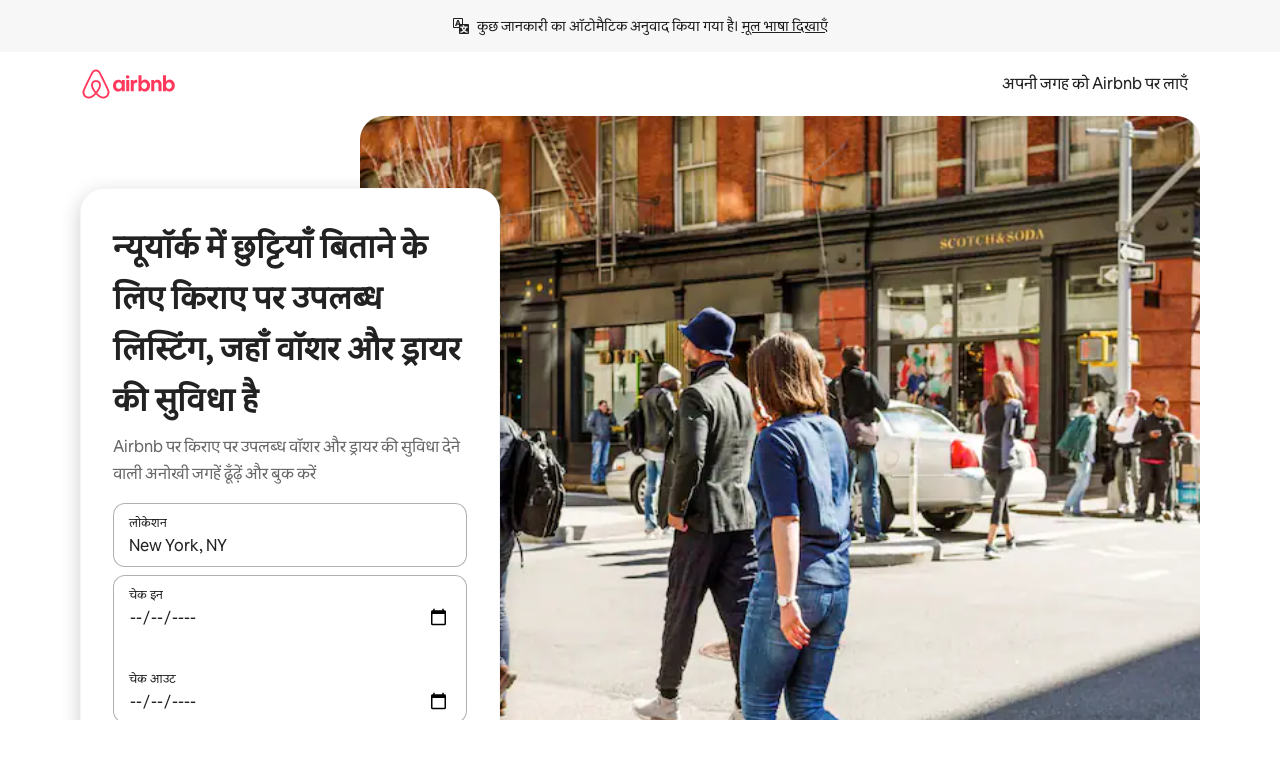

--- FILE ---
content_type: text/html;charset=utf-8
request_url: https://hi.airbnb.co.in/new-york-ny/stays/washer-and-dryer
body_size: 151791
content:
<!doctype html>
<html lang="hi" dir="ltr" data-is-hyperloop="true" data-is-async-local-storage="true" class="scrollbar-gutter"><head><meta charSet="utf-8"/><meta name="locale" content="hi"/><meta name="google" content="notranslate"/><meta id="csrf-param-meta-tag" name="csrf-param" content="authenticity_token"/><meta id="csrf-token-meta-tag" name="csrf-token" content=""/><meta id="english-canonical-url" content=""/><meta name="twitter:widgets:csp" content="on"/><meta name="mobile-web-app-capable" content="yes"/><meta name="apple-mobile-web-app-capable" content="yes"/><meta name="application-name" content="Airbnb"/><meta name="apple-mobile-web-app-title" content="Airbnb"/><meta name="theme-color" content="#ffffff"/><meta name="msapplication-navbutton-color" content="#ffffff"/><meta name="apple-mobile-web-app-status-bar-style" content="black-translucent"/><meta name="msapplication-starturl" content="/?utm_source=homescreen"/><style id="seo-css-reset" type="text/css"> @font-face { font-family: 'Airbnb Cereal VF'; src: url('https://a0.muscache.com/airbnb/static/airbnb-dls-web/build/fonts/cereal-variable/AirbnbCerealVF_W_Wght.8816d9e5c3b6a860636193e36b6ac4e4.woff2') format('woff2 supports variations'), url('https://a0.muscache.com/airbnb/static/airbnb-dls-web/build/fonts/cereal-variable/AirbnbCerealVF_W_Wght.8816d9e5c3b6a860636193e36b6ac4e4.woff2') format('woff2-variations'); font-style: normal; unicode-range: U+0000-03FF, U+0500-058F, U+0700-074F, U+0780-FAFF, U+FE00-FE6F, U+FF00-EFFFF, U+FFFFE-10FFFF; font-display: swap; } @font-face { font-family: 'Airbnb Cereal VF'; src: url('https://a0.muscache.com/airbnb/static/airbnb-dls-web/build/fonts/cereal-variable/AirbnbCerealVF_Italics_W_Wght.bd5e0f97cea11e9264b40656a83357ec.woff2') format('woff2 supports variations'), url('https://a0.muscache.com/airbnb/static/airbnb-dls-web/build/fonts/cereal-variable/AirbnbCerealVF_Italics_W_Wght.bd5e0f97cea11e9264b40656a83357ec.woff2') format('woff2-variations'); font-style: italic; unicode-range: U+0000-03FF, U+0500-058F, U+0700-074F, U+0780-FAFF, U+FE00-FE6F, U+FF00-EFFFF, U+FFFFE-10FFFF; font-display: swap; } @font-face { font-family: 'Airbnb Cereal VF'; unicode-range: U+0600-06FF, U+0750-077F; font-style: normal; src: url('https://a0.muscache.com/airbnb/static/airbnb-dls-web/build/fonts/cereal-variable/AirbnbCerealVF_Arabic_W_Wght.6bee4dd7ab27ef998da2f3a25ae61b48.woff2') format('woff2 supports variations'), url('https://a0.muscache.com/airbnb/static/airbnb-dls-web/build/fonts/cereal-variable/AirbnbCerealVF_Arabic_W_Wght.6bee4dd7ab27ef998da2f3a25ae61b48.woff2') format('woff2-variations'); font-display: swap; } @font-face { font-family: 'Airbnb Cereal VF'; unicode-range: U+0400-04FF; font-style: normal; src: url('https://a0.muscache.com/airbnb/static/airbnb-dls-web/build/fonts/cereal-variable/AirbnbCerealVF_Cyril_W_Wght.df06d21e3ece5673610c24f0090979ff.woff2') format('woff2 supports variations'), url('https://a0.muscache.com/airbnb/static/airbnb-dls-web/build/fonts/cereal-variable/AirbnbCerealVF_Cyril_W_Wght.df06d21e3ece5673610c24f0090979ff.woff2') format('woff2-variations'); font-display: swap; } @font-face { font-family: 'Airbnb Cereal VF'; unicode-range: U+0590-05FF, U+FB00-FB4F; font-style: normal; src: url('https://a0.muscache.com/airbnb/static/airbnb-dls-web/build/fonts/cereal-variable/AirbnbCerealVF_Hebrew_W_Wght.8c6defa083bcccea47d68d872b5a2b0c.woff2') format('woff2 supports variations'), url('https://a0.muscache.com/airbnb/static/airbnb-dls-web/build/fonts/cereal-variable/AirbnbCerealVF_Hebrew_W_Wght.8c6defa083bcccea47d68d872b5a2b0c.woff2') format('woff2-variations'); font-display: swap; } @font-face { font-family: 'Airbnb Cereal VF'; src: url('https://a0.muscache.com/airbnb/static/airbnb-dls-web/build/fonts/cereal-variable/AirbnbCerealVF_W_Wght.8816d9e5c3b6a860636193e36b6ac4e4.woff2') format('woff2 supports variations'), url('https://a0.muscache.com/airbnb/static/airbnb-dls-web/build/fonts/cereal-variable/AirbnbCerealVF_W_Wght.8816d9e5c3b6a860636193e36b6ac4e4.woff2') format('woff2-variations'); font-style: normal; font-display: swap; } @font-face { font-family: 'Airbnb Cereal VF'; unicode-range: U+0900-097F; font-style: normal; src: url('https://a0.muscache.com/airbnb/static/airbnb-dls-web/build/fonts/cereal-variable/AirbnbCerealVF_Deva_W_Wght.b498e56f4d652dd9addb81cdafd7e6d8.woff2') format('woff2 supports variations'), url('https://a0.muscache.com/airbnb/static/airbnb-dls-web/build/fonts/cereal-variable/AirbnbCerealVF_Deva_W_Wght.b498e56f4d652dd9addb81cdafd7e6d8.woff2') format('woff2-variations'); font-display: swap; } @font-face { font-family: 'Airbnb Cereal VF'; unicode-range: U+0E00-0E7F; font-style: normal; src: url('https://a0.muscache.com/airbnb/static/airbnb-dls-web/build/fonts/cereal-variable/AirbnbCerealVF_ThaiLp_W_Wght.e40f7fff25db11840de609db35118844.woff2') format('woff2 supports variations'), url('https://a0.muscache.com/airbnb/static/airbnb-dls-web/build/fonts/cereal-variable/AirbnbCerealVF_ThaiLp_W_Wght.e40f7fff25db11840de609db35118844.woff2') format('woff2-variations'); font-display: swap; } @font-face { font-family: 'Airbnb Cereal VF'; unicode-range: U+0370-03FF; font-style: normal; src: url('https://a0.muscache.com/airbnb/static/airbnb-dls-web/build/fonts/cereal-variable/AirbnbCerealVF_Greek_W_Wght.4eec7b9ea9093264b972a6eb2a7f13b8.woff2') format('woff2 supports variations'), url('https://a0.muscache.com/airbnb/static/airbnb-dls-web/build/fonts/cereal-variable/AirbnbCerealVF_Greek_W_Wght.4eec7b9ea9093264b972a6eb2a7f13b8.woff2') format('woff2-variations'); font-display: swap; } html{font-family: Airbnb Cereal VF,Circular,-apple-system,BlinkMacSystemFont,Roboto,Helvetica Neue,sans-serif;color:inherit;-webkit-font-smoothing:antialiased;-moz-osx-font-smoothing:grayscale;font-synthesis:none;}body{font-size:14px;line-height:1.43;}*,::before,::after{box-sizing:border-box;}html,body,blockquote,dl,dd,h1,h2,h3,h4,h5,h6,hr,figure,p,pre,fieldset{margin:0;padding:0;border:0;}article,aside,details,figcaption,figure,footer,header,hgroup,menu,nav,section{display:block;}ol,ul{list-style:none;margin:0;padding:0;}a{text-decoration:none;color:inherit}input{font-family:inherit;}table{border-collapse:collapse;}.screen-reader-only{border:0;clip:rect(0,0,0,0);height:1px;margin:-1px;overflow:hidden;padding:0;position:absolute;width:1px}.screen-reader-only-focusable:focus{clip:auto;height:auto;margin:0;overflow:visible;position:static;width:auto}.skip-to-content:focus{background-color:#fff;font-size:18px;padding:0 24px;position:absolute;left:3px;line-height:64px;top:3px;z-index:10000}</style><script src="https://a0.muscache.com/airbnb/static/packages/web/common/frontend/hyperloop-browser/metroRequire.227ca10613.js" defer="" crossorigin="anonymous"></script><script src="https://a0.muscache.com/airbnb/static/packages/web/common/frontend/hyperloop-browser/shims_post_modules.6052315266.js" defer="" crossorigin="anonymous"></script><script src="https://a0.muscache.com/airbnb/static/packages/web/hi/frontend/airmetro/browser/asyncRequire.6d0e81c645.js" defer="" crossorigin="anonymous"></script><script src="https://a0.muscache.com/airbnb/static/packages/web/common/frontend/hyperloop-browser/coreV2.1baf1d8370.js" defer="" crossorigin="anonymous"></script><script src="https://a0.muscache.com/airbnb/static/packages/web/common/b7d9.551822d9e2.js" defer="" crossorigin="anonymous"></script><script src="https://a0.muscache.com/airbnb/static/packages/web/common/frontend/seo-loop/routeHandler.9a8337f848.js" defer="" crossorigin="anonymous"></script><script src="https://a0.muscache.com/airbnb/static/packages/web/common/2148.0f63fd6432.js" defer="" crossorigin="anonymous"></script><script src="https://a0.muscache.com/airbnb/static/packages/web/common/217f.cf14833904.js" defer="" crossorigin="anonymous"></script><script src="https://a0.muscache.com/airbnb/static/packages/web/common/e18a.e9e13a26ba.js" defer="" crossorigin="anonymous"></script><script src="https://a0.muscache.com/airbnb/static/packages/web/common/57a4.3ca2794f03.js" defer="" crossorigin="anonymous"></script><script src="https://a0.muscache.com/airbnb/static/packages/web/common/42cb.f078b943dc.js" defer="" crossorigin="anonymous"></script><script src="https://a0.muscache.com/airbnb/static/packages/web/common/frontend/moment-more-formats/src/locale/hi.28117cb877.js" defer="" crossorigin="anonymous"></script><script src="https://a0.muscache.com/airbnb/static/packages/web/common/frontend/seo-loop/apps/landing-pages/initializer.fb05ba9774.js" defer="" crossorigin="anonymous"></script><script src="https://a0.muscache.com/airbnb/static/packages/web/hi/ce9a.5bbe82af26.js" defer="" crossorigin="anonymous"></script><script src="https://a0.muscache.com/airbnb/static/packages/web/common/frontend/landing-pages/page-types/stays/StaysRouteContainer.d710a13f78.js" defer="" crossorigin="anonymous"></script><script src="https://a0.muscache.com/airbnb/static/packages/web/common/5f7b.b799c97589.js" defer="" crossorigin="anonymous"></script><script src="https://a0.muscache.com/airbnb/static/packages/web/common/0a2f.411bade0ca.js" defer="" crossorigin="anonymous"></script><script src="https://a0.muscache.com/airbnb/static/packages/web/common/0c01.bc5f9cc91b.js" defer="" crossorigin="anonymous"></script><script src="https://a0.muscache.com/airbnb/static/packages/web/common/ae27.e7c562abe0.js" defer="" crossorigin="anonymous"></script><script src="https://a0.muscache.com/airbnb/static/packages/web/common/5b92.544df6384c.js" defer="" crossorigin="anonymous"></script><script src="https://a0.muscache.com/airbnb/static/packages/web/common/9a38.8715bc6d28.js" defer="" crossorigin="anonymous"></script><script src="https://a0.muscache.com/airbnb/static/packages/web/common/e2da.c2c4778107.js" defer="" crossorigin="anonymous"></script><script src="https://a0.muscache.com/airbnb/static/packages/web/common/c6a9.e034875fb3.js" defer="" crossorigin="anonymous"></script><script src="https://a0.muscache.com/airbnb/static/packages/web/common/frontend/seo-loop/apps/landing-pages/client.4ded56a1eb.js" defer="" crossorigin="anonymous"></script><script>(function() {
  // pg_pixel is no-op now.
})()</script><script>"undefined"!=typeof window&&window.addEventListener("error",function e(r){if(window._errorReportingInitialized)return void window.removeEventListener("error",e);const{error:n}=r;if(!n)return;const o=r.message||n.message,t=/Requiring unknown module/.test(o)?.01:.1;if(Math.random()>t)return;const{locale:a,tracking_context:i}=window[Symbol.for("__ global cache key __")]?.["string | airbnb-bootstrap-data"]?.["_bootstrap-layout-init"]??{},s=a||navigator.language,l=location.pathname,c="undefined"!=typeof window?{tags:{loggingSource:"browser",sampleRate:String(t)}}:{sampleRate:String(t)};fetch("https://notify.bugsnag.com/",{headers:{"Bugsnag-Payload-Version":"5"},body:JSON.stringify({apiKey:"e393bc25e52fe915ffb56c14ddf2ff1b",payloadVersion:"5",notifier:{name:"Bugsnag JavaScript",version:"0.0.5-AirbnbUnhandledBufferedErrorCustomFetch",url:""},events:[{exceptions:[{errorClass:n.name,message:o,stacktrace:[{file:r.filename,lineNumber:r.lineno,columnNumber:r.colno}],type:"browserjs"}],request:{url:location.href},context:l,groupingHash:n.name.concat("-",o,"-",l),unhandled:!0,app:{releaseStage:i?.environment},device:{time:new Date,userAgent:navigator.userAgent},metaData:{infra:{app_name:i?.app,is_buffered_error:!0,loop_name:i?.controller,locale:s,service_worker_url:navigator.serviceWorker?.controller?.scriptURL},...c}}]}),method:"POST"})});</script><script>
// FID init code.
!function(e,n){let t,c,o,i=[];const r={passive:!0,capture:!0},f=new Date,u="pointerup",a="pointercancel";function s(e,n){t||(t=n,c=e,o=new Date,l())}function l(){c>=0&&c<o-f&&(i.forEach(e=>{e(c,t)}),i=[])}function p(t){if(t.cancelable){const c=(t.timeStamp>1e12?new Date:performance.now())-t.timeStamp;"pointerdown"===t.type?function(t,c){function o(){s(t,c),f()}function i(){f()}function f(){n(u,o,r),n(a,i,r)}e(u,o,r),e(a,i,r)}(c,t):s(c,t)}}var w;w=e,["click","mousedown","keydown","touchstart","pointerdown"].forEach(e=>{w(e,p,r)}),self.perfMetrics=self.perfMetrics||{},self.perfMetrics.onFirstInputDelay=function(e){i.push(e),l()},self.perfMetrics.clearFirstInputDelay=function(){t&&(t=null,c=null,o=null)}}(addEventListener,removeEventListener);
// LCP Polyfill code
!function(e,t,n){let o,r,c=0,a=0,s=0,i=!1,l=!0;const f=["IMG","H1","H2","H3","H4","H5","SVG"];let m,d,g;const u=["click","mousedown","keydown","touchstart","pointerdown","scroll"],E={passive:!0,capture:!0};function p(e,t,n){(t>1.000666778*a||o&&!document.body.contains(o))&&(a=t,s=n,o=e,g?.(s,o,a))}function h(e){d?.observe(e)}function N(){if(l)if(i)m||(m={IMG:document.getElementsByTagName("img"),H1:document.getElementsByTagName("h1"),H2:document.getElementsByTagName("h2"),H3:document.getElementsByTagName("h3"),H4:document.getElementsByTagName("h4"),H5:document.getElementsByTagName("h5"),SVG:document.getElementsByTagName("svg")}),f.forEach(e=>{Array.from(m[e]).forEach(e=>{h(e)})}),setTimeout(N,50);else{let e;for(!r&&document.body&&(r=document.createNodeIterator(document.body,NodeFilter.SHOW_ELEMENT,e=>{return t=e,f.includes(t.tagName)||t.hasAttribute("data-lcp-candidate")?NodeFilter.FILTER_ACCEPT:NodeFilter.FILTER_REJECT;var t}));e=r?.nextNode();)h(e);n(N)}}function H(){c=performance.now(),a=0,s=0,o=null,d=new IntersectionObserver(e=>{e.filter(e=>e.isIntersecting).forEach(e=>{!function(e,t,o){const r=t.height*t.width;if(["H1","H2","H3","H4","H5"].includes(e.tagName)){const t=document.createRange();t.selectNodeContents(e),n(()=>{const n=t.getBoundingClientRect(),c=n.height*n.width;o(e,Math.min(c,r),performance.now())})}else if("IMG"!==e.tagName)o(e,r,performance.now());else{const t=()=>n(()=>o(e,r,performance.now()));e.complete?t():e.addEventListener("load",t,{once:!0})}}(e.target,e.intersectionRect,p)})}),n(N),u.forEach(t=>{e(t,y,E)})}function y(e){const t=e.target;("scroll"!==e.type||"expand-trigger"!==t?.className&&"contract-trigger"!==t?.className)&&0!==a&&(performance.now()-c<250||T())}function T(){d?.disconnect(),u.forEach(e=>{t(e,y,E)}),l=!1,d=null}H(),self.perfMetrics=self.perfMetrics||{},self.perfMetrics.onLargestContentfulPaint=function(e){g=e,0!==s&&null!==o&&g(s,o,a)},self.perfMetrics.startSearchingForLargestContentfulPaint=H.bind(null,!1),self.perfMetrics.stopSearchingForLargestContentfulPaint=T,self.perfMetrics.markIsHydratedForLargestContentfulPaint=()=>{i=!0},self.perfMetrics.registerLCPCandidate=h,self.perfMetrics.inspectLCPTarget=()=>o}(addEventListener,removeEventListener,requestAnimationFrame);
// INP init code.
!function(e){let n,t=0;const r={value:-1,entries:[]};let i,o=[];const s=new Map;let a,c=0,l=1/0,u=0;function f(){return null!=a?c:null!=performance.interactionCount?performance.interactionCount:0}function d(){return f()-t}function p(e){e.forEach(e=>{e.interactionId&&function(e){if(null==e.interactionId)return;const n=o[o.length-1],t=s.get(e.interactionId);if(null!=t||o.length<10||e.duration>n.latency){if(null!=t)t.entries.push(e),t.latency=Math.max(t.latency,e.duration);else{const n={id:e.interactionId,latency:e.duration,entries:[e]};o.push(n),s.set(e.interactionId,n)}o.sort((e,n)=>n.latency-e.latency),o.splice(10).forEach(e=>{s.delete(e.id)})}}(e)});const n=function(){const e=Math.min(o.length-1,Math.floor(d()/50));return o[e]}();n&&n.latency!==r.value&&(r.value=n.latency,r.entries=n.entries,v())}function v(){r.value>=0&&i&&i(r.value,r.entries)}"PerformanceObserver"in window&&PerformanceObserver.supportedEntryTypes&&PerformanceObserver.supportedEntryTypes.includes("event")&&("interactionCount"in performance||null!=a||PerformanceObserver.supportedEntryTypes&&PerformanceObserver.supportedEntryTypes.includes("event")&&(a=new PerformanceObserver(e=>{Promise.resolve().then(()=>{e.getEntries().forEach(e=>{e.interactionId&&(l=Math.min(l,e.interactionId),u=Math.max(u,e.interactionId),c=u?(u-l)/7+1:0)})})}),a.observe({type:"event",buffered:!0,durationThreshold:0})),n=new PerformanceObserver(e=>{Promise.resolve().then(()=>{p(e.getEntries())})}),n.observe({type:"event",buffered:!0,durationThreshold:40}),n.observe({type:"first-input",buffered:!0}),e("visibilitychange",function(){null!=n&&"hidden"===document.visibilityState&&(p(n.takeRecords()),r.value<0&&d()>0&&(r.value=0,r.entries=[]),v())},!0),e("pageshow",function(e){e.persisted&&(o=[],s.clear(),t=f(),r.value=-1,r.entries=[])},!0)),self.perfMetrics=self.perfMetrics||{},self.perfMetrics.onInp=function(e){r.value>=0?e(r.value,r.entries):i=e},self.perfMetrics.clearInp=function(){o=[],s.clear(),t=0,c=0,l=1/0,u=0,r.value=-1,r.entries=[]}}(addEventListener);
</script><script>((e,t,o,n)=>{if(!n.supports("(font: -apple-system-body) and (-webkit-touch-callout: default)"))return;const d=e.createElement("div");d.setAttribute("style","font: -apple-system-body"),t.appendChild(d),"17px"===o(d).fontSize&&t.style.setProperty("font-size","16px"),t.removeChild(d)})(document,document.documentElement,getComputedStyle,CSS);</script><script>(()=>{if("undefined"==typeof window)return;if("ScrollTimeline"in window)return;const n=new Map;window.queuedAnimations=n,window.queuedAnimationsLoaded=new AbortController,window.addEventListener("animationstart",i=>{const e=i.target;e.getAnimations().filter(n=>n.animationName===i.animationName).forEach(i=>{n.set(i,e)})},{signal:window.queuedAnimationsLoaded.signal})})();</script><link rel="search" type="application/opensearchdescription+xml" href="/opensearch.xml" title="Airbnb"/><link rel="apple-touch-icon" href="https://a0.muscache.com/airbnb/static/icons/apple-touch-icon-76x76-3b313d93b1b5823293524b9764352ac9.png"/><link rel="apple-touch-icon" sizes="76x76" href="https://a0.muscache.com/airbnb/static/icons/apple-touch-icon-76x76-3b313d93b1b5823293524b9764352ac9.png"/><link rel="apple-touch-icon" sizes="120x120" href="https://a0.muscache.com/airbnb/static/icons/apple-touch-icon-120x120-52b1adb4fe3a8f825fc4b143de12ea4b.png"/><link rel="apple-touch-icon" sizes="152x152" href="https://a0.muscache.com/airbnb/static/icons/apple-touch-icon-152x152-7b7c6444b63d8b6ebad9dae7169e5ed6.png"/><link rel="apple-touch-icon" sizes="180x180" href="https://a0.muscache.com/airbnb/static/icons/apple-touch-icon-180x180-bcbe0e3960cd084eb8eaf1353cf3c730.png"/><link rel="icon" sizes="192x192" href="https://a0.muscache.com/im/pictures/airbnb-platform-assets/AirbnbPlatformAssets-Favicons/original/0d189acb-3f82-4b2c-b95f-ad1d6a803d13.png?im_w=240"/><link rel="shortcut icon" sizes="76x76" type="image/png" href="https://a0.muscache.com/im/pictures/airbnb-platform-assets/AirbnbPlatformAssets-Favicons/original/0d189acb-3f82-4b2c-b95f-ad1d6a803d13.png?im_w=240"/><link rel="mask-icon" href="https://a0.muscache.com/pictures/airbnb-platform-assets/AirbnbPlatformAssets-Favicons/original/304e8c59-05df-4fab-9846-f69fd7f749b0.svg?im_w=240" color="#FF5A5F"/><link rel="apple-touch-icon" href="https://a0.muscache.com/airbnb/static/icons/apple-touch-icon-76x76-3b313d93b1b5823293524b9764352ac9.png"/><link rel="apple-touch-icon" sizes="76x76" href="https://a0.muscache.com/airbnb/static/icons/apple-touch-icon-76x76-3b313d93b1b5823293524b9764352ac9.png"/><link rel="apple-touch-icon" sizes="120x120" href="https://a0.muscache.com/airbnb/static/icons/apple-touch-icon-120x120-52b1adb4fe3a8f825fc4b143de12ea4b.png"/><link rel="apple-touch-icon" sizes="152x152" href="https://a0.muscache.com/airbnb/static/icons/apple-touch-icon-152x152-7b7c6444b63d8b6ebad9dae7169e5ed6.png"/><link rel="apple-touch-icon" sizes="180x180" href="https://a0.muscache.com/airbnb/static/icons/apple-touch-icon-180x180-bcbe0e3960cd084eb8eaf1353cf3c730.png"/><link rel="icon" sizes="192x192" href="https://a0.muscache.com/im/pictures/airbnb-platform-assets/AirbnbPlatformAssets-Favicons/original/0d189acb-3f82-4b2c-b95f-ad1d6a803d13.png?im_w=240"/><link rel="shortcut icon" sizes="76x76" type="image/png" href="https://a0.muscache.com/im/pictures/airbnb-platform-assets/AirbnbPlatformAssets-Favicons/original/0d189acb-3f82-4b2c-b95f-ad1d6a803d13.png?im_w=240"/><link rel="mask-icon" href="https://a0.muscache.com/pictures/airbnb-platform-assets/AirbnbPlatformAssets-Favicons/original/304e8c59-05df-4fab-9846-f69fd7f749b0.svg?im_w=240" color="#FF5A5F"/><style id="aphrodite" type="text/css" data-aphrodite="true">._1wwxwzt{pointer-events:none !important;-webkit-user-select:none !important;user-select:none !important;white-space:pre-wrap !important;padding-left:0px !important;padding-right:0px !important;font-family:Airbnb Cereal VF,Circular,-apple-system,BlinkMacSystemFont,Roboto,Helvetica Neue,sans-serif !important;font-size:1.125rem !important;}._7h1p0g{margin:0 !important;padding:0 !important;}</style><style id="linaria" type="text/css" data-linaria="true">.c1jo210i.c1jo210i.c1jo210i{display:grid;}

.cnk25hy.cnk25hy.cnk25hy{height:100%;}

.e1mkvczo.e1mkvczo.e1mkvczo{grid-row:1;grid-column:1;}

.dir.perb90o.perb90o.perb90o{transition:opacity 75ms var(--motion-linear-curve-animation-timing-function), visibility 75ms var(--motion-linear-curve-animation-timing-function);}

.ni1yqzk.ni1yqzk.ni1yqzk{opacity:1;visibility:visible;}

.rgyynxb.rgyynxb.rgyynxb{opacity:0;visibility:hidden;}
.cyqdyy.cyqdyy.cyqdyy{position:relative;}

.dir.cyqdyy.cyqdyy.cyqdyy{background-color:var(--palette-white);}

.vz2oe5x.vz2oe5x.vz2oe5x{--view-transition_play-state:running;}

.vg7vsjx.vg7vsjx.vg7vsjx{height:100%;}

.v1cv8r21.v1cv8r21.v1cv8r21{display:contents;}

.vyb6402.vyb6402.vyb6402:where(.contextual-grow)::view-transition-group(container),.vyb6402.vyb6402.vyb6402:where(.contextual-grow)::view-transition-group(container-content){mix-blend-mode:normal;overflow:hidden;}

.dir.vyb6402.vyb6402.vyb6402:where(.contextual-grow)::view-transition-group(container),.dir.vyb6402.vyb6402.vyb6402:where(.contextual-grow)::view-transition-group(container-content){border-radius:var(--container-border-radius,15px);}

.dir.vyb6402.vyb6402.vyb6402:where(.contextual-grow)::view-transition-group(container){border-bottom:var(--container-border,none);}

@media (prefers-reduced-motion:no-preference){
.vyb6402.vyb6402.vyb6402:where(.contextual-grow).exit.exit.exit::view-transition-old(container){--view-transition_mix-blend-mode:plus-lighter;opacity:var(--view-transition-fade-effect_opacity-from);--view-transition-fade-effect_opacity-from:1;--view-transition-fade-effect_duration:75ms;--view-transition-fade-effect_transition_timing-function:var(--motion-linear-curve-animation-timing-function);--view-transition-fade-effect_delay:var(--contextual-grow_fade-delay,50ms);animation:var(--reduced-motion_duration,var(--view-transition-fade-effect_duration,200ms)) var(--view-transition-fade-effect_timing-function,linear) var(--view-transition-fade-effect_delay,0ms) 1 normal var(--view-transition_fill-mode,both) var(--view-transition_play-state,paused) fade-vyb6402;}

.dir.vyb6402.vyb6402.vyb6402:where(.contextual-grow).exit.exit.exit::view-transition-old(container){animation:var(--reduced-motion_duration,var(--view-transition-fade-effect_duration,200ms)) var(--view-transition-fade-effect_timing-function,linear) var(--view-transition-fade-effect_delay,0ms) 1 normal var(--view-transition_fill-mode,both) var(--view-transition_play-state,paused) fade-vyb6402;}

@keyframes fade-vyb6402{
from{opacity:var(--view-transition-fade-effect_opacity-from,0);visibility:visible;}

to{opacity:var(--view-transition-fade-effect_opacity-to,1);}}}

@media (prefers-reduced-motion:reduce),(update:slow),(update:none){
.vyb6402.vyb6402.vyb6402:where(.contextual-grow).exit.exit.exit::view-transition-old(container){--view-transition_mix-blend-mode:plus-lighter;opacity:var(--view-transition-fade-effect_opacity-from);}

.dir.vyb6402.vyb6402.vyb6402:where(.contextual-grow).exit.exit.exit::view-transition-old(container){animation:var(--reduced-motion_duration,var(--view-transition-fade-effect_duration,200ms)) var(--view-transition-fade-effect_timing-function,linear) var(--view-transition-fade-effect_delay,0ms) 1 normal var(--view-transition_fill-mode,both) var(--view-transition_play-state,paused) fade-vyb6402;}

@keyframes fade-vyb6402{
from{opacity:var(--view-transition-fade-effect_opacity-from,0);visibility:visible;}

to{opacity:var(--view-transition-fade-effect_opacity-to,1);}}}

@media (prefers-reduced-motion:no-preference){
.vyb6402.vyb6402.vyb6402:where(.contextual-grow).enter.enter.enter::view-transition-old(container){--view-transition_mix-blend-mode:plus-lighter;opacity:var(--view-transition-fade-effect_opacity-from);--view-transition-fade-effect_opacity-from:1;--view-transition-fade-effect_opacity-to:0;--view-transition-fade-effect_duration:75ms;--view-transition-fade-effect_transition_timing-function:var(--motion-linear-curve-animation-timing-function);--view-transition-fade-effect_delay:var(--contextual-grow_fade-delay,50ms);animation:var(--reduced-motion_duration,var(--view-transition-fade-effect_duration,200ms)) var(--view-transition-fade-effect_timing-function,linear) var(--view-transition-fade-effect_delay,0ms) 1 normal var(--view-transition_fill-mode,both) var(--view-transition_play-state,paused) fade-vyb6402;--view-transition-scale-effect_duration:500ms;animation:var(--reduced-motion_duration,var(--view-transition-scale-effect_duration,200ms)) var(--view-transition-scale-effect_timing-function,var(--motion-standard-curve-animation-timing-function)) var(--view-transition-scale-effect_delay,0ms) 1 normal var(--view-transition_fill-mode,both) var(--view-transition_play-state,paused) scale-vyb6402;}

.dir.vyb6402.vyb6402.vyb6402:where(.contextual-grow).enter.enter.enter::view-transition-old(container){animation:var(--reduced-motion_duration,var(--view-transition-fade-effect_duration,200ms)) var(--view-transition-fade-effect_timing-function,linear) var(--view-transition-fade-effect_delay,0ms) 1 normal var(--view-transition_fill-mode,both) var(--view-transition_play-state,paused) fade-vyb6402,var(--reduced-motion_duration,var(--view-transition-scale-effect_duration,200ms)) var(--view-transition-scale-effect_timing-function,var(--motion-standard-curve-animation-timing-function)) var(--view-transition-scale-effect_delay,0ms) 1 normal var(--view-transition_fill-mode,both) var(--view-transition_play-state,paused) scale-vyb6402;}

@keyframes fade-vyb6402{
from{opacity:var(--view-transition-fade-effect_opacity-from,0);visibility:visible;}

to{opacity:var(--view-transition-fade-effect_opacity-to,1);}}

@keyframes scale-vyb6402{
from{filter:var(--view-transition_from-filter);visibility:visible;scale:var(--view-transition-scale-effect_from,1);}

to{filter:var(--view-transition_to-filter);scale:var(--view-transition-scale-effect_to,0);}}}

@media (prefers-reduced-motion:reduce),(update:slow),(update:none){
.vyb6402.vyb6402.vyb6402:where(.contextual-grow).enter.enter.enter::view-transition-old(container){--view-transition_mix-blend-mode:plus-lighter;opacity:var(--view-transition-fade-effect_opacity-from);}

.dir.vyb6402.vyb6402.vyb6402:where(.contextual-grow).enter.enter.enter::view-transition-old(container){animation:var(--reduced-motion_duration,var(--view-transition-fade-effect_duration,200ms)) var(--view-transition-fade-effect_timing-function,linear) var(--view-transition-fade-effect_delay,0ms) 1 normal var(--view-transition_fill-mode,both) var(--view-transition_play-state,paused) fade-vyb6402;}

@keyframes fade-vyb6402{
from{opacity:var(--view-transition-fade-effect_opacity-from,0);visibility:visible;}

to{opacity:var(--view-transition-fade-effect_opacity-to,1);}}}

@media (prefers-reduced-motion:no-preference){
.vyb6402.vyb6402.vyb6402:where(.contextual-grow).enter.enter.enter::view-transition-new(container){--view-transition_mix-blend-mode:plus-lighter;opacity:var(--view-transition-fade-effect_opacity-from);--view-transition-fade-effect_opacity-from:1;--view-transition-fade-effect_duration:75ms;--view-transition-fade-effect_transition_timing-function:var(--motion-linear-curve-animation-timing-function);--view-transition-fade-effect_delay:var(--contextual-grow_fade-delay,50ms);animation:var(--reduced-motion_duration,var(--view-transition-fade-effect_duration,200ms)) var(--view-transition-fade-effect_timing-function,linear) var(--view-transition-fade-effect_delay,0ms) 1 normal var(--view-transition_fill-mode,both) var(--view-transition_play-state,paused) fade-vyb6402;animation:var(--reduced-motion_duration,var(--view-transition-scale-effect_duration,200ms)) var(--view-transition-scale-effect_timing-function,var(--motion-standard-curve-animation-timing-function)) var(--view-transition-scale-effect_delay,0ms) 1 normal var(--view-transition_fill-mode,both) var(--view-transition_play-state,paused) scale-vyb6402;}

.dir.vyb6402.vyb6402.vyb6402:where(.contextual-grow).enter.enter.enter::view-transition-new(container){animation:var(--reduced-motion_duration,var(--view-transition-fade-effect_duration,200ms)) var(--view-transition-fade-effect_timing-function,linear) var(--view-transition-fade-effect_delay,0ms) 1 normal var(--view-transition_fill-mode,both) var(--view-transition_play-state,paused) fade-vyb6402;}

@keyframes fade-vyb6402{
from{opacity:var(--view-transition-fade-effect_opacity-from,0);visibility:visible;}

to{opacity:var(--view-transition-fade-effect_opacity-to,1);}}

@keyframes scale-vyb6402{
from{filter:var(--view-transition_from-filter);visibility:visible;scale:var(--view-transition-scale-effect_from,1);}

to{filter:var(--view-transition_to-filter);scale:var(--view-transition-scale-effect_to,0);}}}

@media (prefers-reduced-motion:reduce),(update:slow),(update:none){
.vyb6402.vyb6402.vyb6402:where(.contextual-grow).enter.enter.enter::view-transition-new(container){--view-transition_mix-blend-mode:plus-lighter;opacity:var(--view-transition-fade-effect_opacity-from);}

.dir.vyb6402.vyb6402.vyb6402:where(.contextual-grow).enter.enter.enter::view-transition-new(container){animation:var(--reduced-motion_duration,var(--view-transition-fade-effect_duration,200ms)) var(--view-transition-fade-effect_timing-function,linear) var(--view-transition-fade-effect_delay,0ms) 1 normal var(--view-transition_fill-mode,both) var(--view-transition_play-state,paused) fade-vyb6402;}

@keyframes fade-vyb6402{
from{opacity:var(--view-transition-fade-effect_opacity-from,0);visibility:visible;}

to{opacity:var(--view-transition-fade-effect_opacity-to,1);}}}

.vyb6402.vyb6402.vyb6402:where(.contextual-grow)::view-transition-new(container-content){mix-blend-mode:normal;}

@media (prefers-reduced-motion:no-preference){
.vyb6402.vyb6402.vyb6402:where(.contextual-grow).enter.enter.enter::view-transition-old(container-content){mix-blend-mode:normal;--view-transition_mix-blend-mode:plus-lighter;opacity:var(--view-transition-fade-effect_opacity-from);--view-transition-fade-effect_opacity-from:1;--view-transition-fade-effect_opacity-to:0;--view-transition-fade-effect_duration:75ms;--view-transition-fade-effect_transition_timing-function:var(--motion-linear-curve-animation-timing-function);--view-transition-fade-effect_delay:var(--contextual-grow_fade-delay,50ms);animation:var(--reduced-motion_duration,var(--view-transition-fade-effect_duration,200ms)) var(--view-transition-fade-effect_timing-function,linear) var(--view-transition-fade-effect_delay,0ms) 1 normal var(--view-transition_fill-mode,both) var(--view-transition_play-state,paused) fade-vyb6402;}

.dir.vyb6402.vyb6402.vyb6402:where(.contextual-grow).enter.enter.enter::view-transition-old(container-content){animation:var(--reduced-motion_duration,var(--view-transition-fade-effect_duration,200ms)) var(--view-transition-fade-effect_timing-function,linear) var(--view-transition-fade-effect_delay,0ms) 1 normal var(--view-transition_fill-mode,both) var(--view-transition_play-state,paused) fade-vyb6402;}

@keyframes fade-vyb6402{
from{opacity:var(--view-transition-fade-effect_opacity-from,0);visibility:visible;}

to{opacity:var(--view-transition-fade-effect_opacity-to,1);}}}

@media (prefers-reduced-motion:reduce),(update:slow),(update:none){
.vyb6402.vyb6402.vyb6402:where(.contextual-grow).enter.enter.enter::view-transition-old(container-content){--view-transition_mix-blend-mode:plus-lighter;opacity:var(--view-transition-fade-effect_opacity-from);}

.dir.vyb6402.vyb6402.vyb6402:where(.contextual-grow).enter.enter.enter::view-transition-old(container-content){animation:var(--reduced-motion_duration,var(--view-transition-fade-effect_duration,200ms)) var(--view-transition-fade-effect_timing-function,linear) var(--view-transition-fade-effect_delay,0ms) 1 normal var(--view-transition_fill-mode,both) var(--view-transition_play-state,paused) fade-vyb6402;}

@keyframes fade-vyb6402{
from{opacity:var(--view-transition-fade-effect_opacity-from,0);visibility:visible;}

to{opacity:var(--view-transition-fade-effect_opacity-to,1);}}}

@media (prefers-reduced-motion:no-preference){
.vyb6402.vyb6402.vyb6402:where(.contextual-grow).enter.enter.enter::view-transition-new(container-content){mix-blend-mode:normal;--view-transition_mix-blend-mode:plus-lighter;opacity:var(--view-transition-fade-effect_opacity-from);--view-transition-fade-effect_opacity-from:var(--contextual-grow_content-start-opacity,0);--view-transition-fade-effect_duration:75ms;--view-transition-fade-effect_transition_timing-function:var(--motion-linear-curve-animation-timing-function);--view-transition-fade-effect_delay:var(--contextual-grow_fade-delay,50ms);animation:var(--reduced-motion_duration,var(--view-transition-fade-effect_duration,200ms)) var(--view-transition-fade-effect_timing-function,linear) var(--view-transition-fade-effect_delay,0ms) 1 normal var(--view-transition_fill-mode,both) var(--view-transition_play-state,paused) fade-vyb6402;}

.dir.vyb6402.vyb6402.vyb6402:where(.contextual-grow).enter.enter.enter::view-transition-new(container-content){animation:var(--reduced-motion_duration,var(--view-transition-fade-effect_duration,200ms)) var(--view-transition-fade-effect_timing-function,linear) var(--view-transition-fade-effect_delay,0ms) 1 normal var(--view-transition_fill-mode,both) var(--view-transition_play-state,paused) fade-vyb6402;}

@keyframes fade-vyb6402{
from{opacity:var(--view-transition-fade-effect_opacity-from,0);visibility:visible;}

to{opacity:var(--view-transition-fade-effect_opacity-to,1);}}}

@media (prefers-reduced-motion:reduce),(update:slow),(update:none){
.vyb6402.vyb6402.vyb6402:where(.contextual-grow).enter.enter.enter::view-transition-new(container-content){--view-transition_mix-blend-mode:plus-lighter;opacity:var(--view-transition-fade-effect_opacity-from);}

.dir.vyb6402.vyb6402.vyb6402:where(.contextual-grow).enter.enter.enter::view-transition-new(container-content){animation:var(--reduced-motion_duration,var(--view-transition-fade-effect_duration,200ms)) var(--view-transition-fade-effect_timing-function,linear) var(--view-transition-fade-effect_delay,0ms) 1 normal var(--view-transition_fill-mode,both) var(--view-transition_play-state,paused) fade-vyb6402;}

@keyframes fade-vyb6402{
from{opacity:var(--view-transition-fade-effect_opacity-from,0);visibility:visible;}

to{opacity:var(--view-transition-fade-effect_opacity-to,1);}}}

@media (prefers-reduced-motion:no-preference){
.vyb6402.vyb6402.vyb6402:where(.contextual-grow).exit.exit.exit::view-transition-old(container-content){--view-transition_mix-blend-mode:plus-lighter;opacity:var(--view-transition-fade-effect_opacity-from);--view-transition-fade-effect_opacity-from:1;--view-transition-fade-effect_opacity-to:0;--view-transition-fade-effect_duration:75ms;--view-transition-fade-effect_transition_timing-function:var(--motion-linear-curve-animation-timing-function);--view-transition-fade-effect_delay:var(--contextual-grow_fade-delay,50ms);animation:var(--reduced-motion_duration,var(--view-transition-fade-effect_duration,200ms)) var(--view-transition-fade-effect_timing-function,linear) var(--view-transition-fade-effect_delay,0ms) 1 normal var(--view-transition_fill-mode,both) var(--view-transition_play-state,paused) fade-vyb6402;}

.dir.vyb6402.vyb6402.vyb6402:where(.contextual-grow).exit.exit.exit::view-transition-old(container-content){animation:var(--reduced-motion_duration,var(--view-transition-fade-effect_duration,200ms)) var(--view-transition-fade-effect_timing-function,linear) var(--view-transition-fade-effect_delay,0ms) 1 normal var(--view-transition_fill-mode,both) var(--view-transition_play-state,paused) fade-vyb6402;}

@keyframes fade-vyb6402{
from{opacity:var(--view-transition-fade-effect_opacity-from,0);visibility:visible;}

to{opacity:var(--view-transition-fade-effect_opacity-to,1);}}}

@media (prefers-reduced-motion:reduce),(update:slow),(update:none){
.vyb6402.vyb6402.vyb6402:where(.contextual-grow).exit.exit.exit::view-transition-old(container-content){--view-transition_mix-blend-mode:plus-lighter;opacity:var(--view-transition-fade-effect_opacity-from);}

.dir.vyb6402.vyb6402.vyb6402:where(.contextual-grow).exit.exit.exit::view-transition-old(container-content){animation:var(--reduced-motion_duration,var(--view-transition-fade-effect_duration,200ms)) var(--view-transition-fade-effect_timing-function,linear) var(--view-transition-fade-effect_delay,0ms) 1 normal var(--view-transition_fill-mode,both) var(--view-transition_play-state,paused) fade-vyb6402;}

@keyframes fade-vyb6402{
from{opacity:var(--view-transition-fade-effect_opacity-from,0);visibility:visible;}

to{opacity:var(--view-transition-fade-effect_opacity-to,1);}}}

@media (prefers-reduced-motion:no-preference){
.vyb6402.vyb6402.vyb6402:where(.contextual-grow).exit.exit.exit::view-transition-new(container-content){mix-blend-mode:normal;--view-transition_mix-blend-mode:plus-lighter;opacity:var(--view-transition-fade-effect_opacity-from);--view-transition-fade-effect_duration:75ms;--view-transition-fade-effect_transition_timing-function:var(--motion-linear-curve-animation-timing-function);--view-transition-fade-effect_delay:var(--contextual-grow_fade-delay,50ms);animation:var(--reduced-motion_duration,var(--view-transition-fade-effect_duration,200ms)) var(--view-transition-fade-effect_timing-function,linear) var(--view-transition-fade-effect_delay,0ms) 1 normal var(--view-transition_fill-mode,both) var(--view-transition_play-state,paused) fade-vyb6402;}

.dir.vyb6402.vyb6402.vyb6402:where(.contextual-grow).exit.exit.exit::view-transition-new(container-content){animation:var(--reduced-motion_duration,var(--view-transition-fade-effect_duration,200ms)) var(--view-transition-fade-effect_timing-function,linear) var(--view-transition-fade-effect_delay,0ms) 1 normal var(--view-transition_fill-mode,both) var(--view-transition_play-state,paused) fade-vyb6402;}

@keyframes fade-vyb6402{
from{opacity:var(--view-transition-fade-effect_opacity-from,0);visibility:visible;}

to{opacity:var(--view-transition-fade-effect_opacity-to,1);}}}

@media (prefers-reduced-motion:reduce),(update:slow),(update:none){
.vyb6402.vyb6402.vyb6402:where(.contextual-grow).exit.exit.exit::view-transition-new(container-content){--view-transition_mix-blend-mode:plus-lighter;opacity:var(--view-transition-fade-effect_opacity-from);}

.dir.vyb6402.vyb6402.vyb6402:where(.contextual-grow).exit.exit.exit::view-transition-new(container-content){animation:var(--reduced-motion_duration,var(--view-transition-fade-effect_duration,200ms)) var(--view-transition-fade-effect_timing-function,linear) var(--view-transition-fade-effect_delay,0ms) 1 normal var(--view-transition_fill-mode,both) var(--view-transition_play-state,paused) fade-vyb6402;}

@keyframes fade-vyb6402{
from{opacity:var(--view-transition-fade-effect_opacity-from,0);visibility:visible;}

to{opacity:var(--view-transition-fade-effect_opacity-to,1);}}}

@media (prefers-reduced-motion:no-preference){
.vyb6402.vyb6402.vyb6402:where(.contextual-grow).exit.exit.exit::view-transition-new(container){--view-transition_mix-blend-mode:plus-lighter;opacity:var(--view-transition-fade-effect_opacity-from);--view-transition-fade-effect_duration:75ms;--view-transition-fade-effect_transition_timing-function:var(--motion-linear-curve-animation-timing-function);--view-transition-fade-effect_delay:var(--contextual-grow_fade-delay,50ms);animation:var(--reduced-motion_duration,var(--view-transition-fade-effect_duration,200ms)) var(--view-transition-fade-effect_timing-function,linear) var(--view-transition-fade-effect_delay,0ms) 1 normal var(--view-transition_fill-mode,both) var(--view-transition_play-state,paused) fade-vyb6402;}

.dir.vyb6402.vyb6402.vyb6402:where(.contextual-grow).exit.exit.exit::view-transition-new(container){animation:var(--reduced-motion_duration,var(--view-transition-fade-effect_duration,200ms)) var(--view-transition-fade-effect_timing-function,linear) var(--view-transition-fade-effect_delay,0ms) 1 normal var(--view-transition_fill-mode,both) var(--view-transition_play-state,paused) fade-vyb6402;}

@keyframes fade-vyb6402{
from{opacity:var(--view-transition-fade-effect_opacity-from,0);visibility:visible;}

to{opacity:var(--view-transition-fade-effect_opacity-to,1);}}}

@media (prefers-reduced-motion:reduce),(update:slow),(update:none){
.vyb6402.vyb6402.vyb6402:where(.contextual-grow).exit.exit.exit::view-transition-new(container){--view-transition_mix-blend-mode:plus-lighter;opacity:var(--view-transition-fade-effect_opacity-from);}

.dir.vyb6402.vyb6402.vyb6402:where(.contextual-grow).exit.exit.exit::view-transition-new(container){animation:var(--reduced-motion_duration,var(--view-transition-fade-effect_duration,200ms)) var(--view-transition-fade-effect_timing-function,linear) var(--view-transition-fade-effect_delay,0ms) 1 normal var(--view-transition_fill-mode,both) var(--view-transition_play-state,paused) fade-vyb6402;}

@keyframes fade-vyb6402{
from{opacity:var(--view-transition-fade-effect_opacity-from,0);visibility:visible;}

to{opacity:var(--view-transition-fade-effect_opacity-to,1);}}}

.vyb6402.vyb6402.vyb6402:where(.contextual-grow).enter.enter.enter::view-transition-new(root){display:none;}

.vyb6402.vyb6402.vyb6402:where(.contextual-grow).exit.exit.exit::view-transition-old(root){display:none;}

@media (prefers-reduced-motion:no-preference){
.vyb6402.vyb6402.vyb6402:where(.contextual-grow).enter.enter.enter::view-transition-old(root){--view-transition_mix-blend-mode:plus-lighter;opacity:var(--view-transition-fade-effect_opacity-from);--view-transition-fade-effect_opacity-from:var(--contextual-grow_start-opacity,1);--view-transition-fade-effect_opacity-to:var(--contextual-grow_end-opacity,0);--view-transition-fade-effect_duration:75ms;--view-transition-fade-effect_delay:var(--contextual-grow_fade-delay,50ms);animation:var(--reduced-motion_duration,var(--view-transition-fade-effect_duration,200ms)) var(--view-transition-fade-effect_timing-function,linear) var(--view-transition-fade-effect_delay,0ms) 1 normal var(--view-transition_fill-mode,both) var(--view-transition_play-state,paused) fade-vyb6402;--view-transition-scale-effect_to:var(--contextual-grow_scale--end,0.94);--view-transition-scale-effect_duration:500ms;animation:var(--reduced-motion_duration,var(--view-transition-scale-effect_duration,200ms)) var(--view-transition-scale-effect_timing-function,var(--motion-standard-curve-animation-timing-function)) var(--view-transition-scale-effect_delay,0ms) 1 normal var(--view-transition_fill-mode,both) var(--view-transition_play-state,paused) scale-vyb6402;--view-transition_from-filter:brightness(var(--scrim-animation_end-brightness,1));--view-transition_to-filter:brightness(var(--scrim-animation_start-brightness,0.6));}

.dir.vyb6402.vyb6402.vyb6402:where(.contextual-grow).enter.enter.enter::view-transition-old(root){animation:var(--reduced-motion_duration,var(--view-transition-fade-effect_duration,200ms)) var(--view-transition-fade-effect_timing-function,linear) var(--view-transition-fade-effect_delay,0ms) 1 normal var(--view-transition_fill-mode,both) var(--view-transition_play-state,paused) fade-vyb6402,var(--reduced-motion_duration,var(--view-transition-scale-effect_duration,200ms)) var(--view-transition-scale-effect_timing-function,var(--motion-standard-curve-animation-timing-function)) var(--view-transition-scale-effect_delay,0ms) 1 normal var(--view-transition_fill-mode,both) var(--view-transition_play-state,paused) scale-vyb6402;}

@keyframes fade-vyb6402{
from{opacity:var(--view-transition-fade-effect_opacity-from,0);visibility:visible;}

to{opacity:var(--view-transition-fade-effect_opacity-to,1);}}

@keyframes scale-vyb6402{
from{filter:var(--view-transition_from-filter);visibility:visible;scale:var(--view-transition-scale-effect_from,1);}

to{filter:var(--view-transition_to-filter);scale:var(--view-transition-scale-effect_to,0);}}}

@media (prefers-reduced-motion:reduce),(update:slow),(update:none){
.vyb6402.vyb6402.vyb6402:where(.contextual-grow).enter.enter.enter::view-transition-old(root){--view-transition_mix-blend-mode:plus-lighter;opacity:var(--view-transition-fade-effect_opacity-from);}

.dir.vyb6402.vyb6402.vyb6402:where(.contextual-grow).enter.enter.enter::view-transition-old(root){animation:var(--reduced-motion_duration,var(--view-transition-fade-effect_duration,200ms)) var(--view-transition-fade-effect_timing-function,linear) var(--view-transition-fade-effect_delay,0ms) 1 normal var(--view-transition_fill-mode,both) var(--view-transition_play-state,paused) fade-vyb6402;}

@keyframes fade-vyb6402{
from{opacity:var(--view-transition-fade-effect_opacity-from,0);visibility:visible;}

to{opacity:var(--view-transition-fade-effect_opacity-to,1);}}}

@media (prefers-reduced-motion:no-preference){
.vyb6402.vyb6402.vyb6402:where(.contextual-grow).exit.exit.exit::view-transition-new(root){--view-transition-scale-effect_from:var(--contextual-grow_scale--end,0.94);--view-transition-scale-effect_to:var(--contextual-grow_scale--start,1);--view-transition-scale-effect_duration:500ms;animation:var(--reduced-motion_duration,var(--view-transition-scale-effect_duration,200ms)) var(--view-transition-scale-effect_timing-function,var(--motion-standard-curve-animation-timing-function)) var(--view-transition-scale-effect_delay,0ms) 1 normal var(--view-transition_fill-mode,both) var(--view-transition_play-state,paused) scale-vyb6402;--view-transition_from-filter:brightness(var(--scrim-animation_end-brightness,0.6));--view-transition_to-filter:brightness(var(--scrim-animation_start-brightness,1));}

.dir.vyb6402.vyb6402.vyb6402:where(.contextual-grow).exit.exit.exit::view-transition-new(root){animation:var(--reduced-motion_duration,var(--view-transition-scale-effect_duration,200ms)) var(--view-transition-scale-effect_timing-function,var(--motion-standard-curve-animation-timing-function)) var(--view-transition-scale-effect_delay,0ms) 1 normal var(--view-transition_fill-mode,both) var(--view-transition_play-state,paused) scale-vyb6402;}

@keyframes scale-vyb6402{
from{filter:var(--view-transition_from-filter);visibility:visible;scale:var(--view-transition-scale-effect_from,1);}

to{filter:var(--view-transition_to-filter);scale:var(--view-transition-scale-effect_to,0);}}}

@media (prefers-reduced-motion:reduce),(update:slow),(update:none){
.vyb6402.vyb6402.vyb6402:where(.contextual-grow).exit.exit.exit::view-transition-new(root){--view-transition_mix-blend-mode:plus-lighter;opacity:var(--view-transition-fade-effect_opacity-from);}

.dir.vyb6402.vyb6402.vyb6402:where(.contextual-grow).exit.exit.exit::view-transition-new(root){animation:var(--reduced-motion_duration,var(--view-transition-fade-effect_duration,200ms)) var(--view-transition-fade-effect_timing-function,linear) var(--view-transition-fade-effect_delay,0ms) 1 normal var(--view-transition_fill-mode,both) var(--view-transition_play-state,paused) fade-vyb6402;}

@keyframes fade-vyb6402{
from{opacity:var(--view-transition-fade-effect_opacity-from,0);visibility:visible;}

to{opacity:var(--view-transition-fade-effect_opacity-to,1);}}}

.vyb6402.vyb6402.vyb6402:where(.contextual-grow).exit.exit.exit::view-transition-new(root) [data-static-element-wrapper] > [view-transition-element] [view-transition-element]{--view-transition_visibility:visible;}

.vyb6402.vyb6402.vyb6402:where(.contextual-grow)::view-transition-group(root)::view-transition-new > [data-static-element-wrapper] > [view-transition-element]{visibility:visible;}

.vyb6402.vyb6402.vyb6402:where(.contextual-grow)::view-transition-group(root) [frozen-view-transition-old] [data-static-element-wrapper] > [view-transition-element] [view-transition-element],.vyb6402.vyb6402.vyb6402:where(.contextual-grow)::view-transition-group(root)::view-transition-old [data-static-element-wrapper] > [view-transition-element] [view-transition-element]{--view-transition_visibility:visible;}

.vyb6402.vyb6402.vyb6402:where(.contextual-grow)::view-transition-group(root) [frozen-view-transition-old] [data-static-element-wrapper] > [view-transition-element] [view-transition-element] [active-element='true'],.vyb6402.vyb6402.vyb6402:where(.contextual-grow)::view-transition-group(root)::view-transition-old [data-static-element-wrapper] > [view-transition-element] [view-transition-element] [active-element='true']{visibility:hidden;}

.v1koiow6.v1koiow6.v1koiow6:where(.slide-in-and-fade)::view-transition-new(root){mix-blend-mode:normal;}

.dir.v1koiow6.v1koiow6.v1koiow6:where(.slide-in-and-fade)::view-transition-new(root){animation:none;}

.dir.v1koiow6.v1koiow6.v1koiow6:where(.slide-in-and-fade)::view-transition-group(root){animation:none;}

.v1koiow6.v1koiow6.v1koiow6:where(.slide-in-and-fade)::view-transition-old(root){display:none;}

.dir.v1koiow6.v1koiow6.v1koiow6:where(.slide-in-and-fade)::view-transition-group(screen){animation:none;}

.v1koiow6.v1koiow6.v1koiow6:where(.slide-in-and-fade)::view-transition-image-pair(screen){mix-blend-mode:normal;display:grid;height:100%;overflow:hidden;}

.v1koiow6.v1koiow6.v1koiow6:where(.slide-in-and-fade)::view-transition-old(screen),.v1koiow6.v1koiow6.v1koiow6:where(.slide-in-and-fade)::view-transition-new(screen){display:flex;grid-area:1 / 1;mix-blend-mode:normal;position:static;}

.dir.v1koiow6.v1koiow6.v1koiow6:where(.slide-in-and-fade)::view-transition-new(screen){animation:none;}

@media (prefers-reduced-motion:no-preference){
.v1koiow6.v1koiow6.v1koiow6:where(.slide-in-and-fade).enter.enter.enter::view-transition-old(screen){--view-transition_mix-blend-mode:normal;--view-transition-fade-effect_opacity-from:1;--view-transition-relative-move-effect_from-x:0;--view-transition-relative-move-effect_to-x:calc(-1 * var(--slide-in-and-fade_offset-x-to,200px));--view-transition-relative-move-effect_duration:500ms;animation:var(--reduced-motion_duration,var(--view-transition-relative-move-effect_duration,200ms)) var(--view-transition-relative-move-effect_timing-function,var(--motion-standard-curve-animation-timing-function)) var(--view-transition-relative-move-effect_delay,0ms) 1 normal var(--view-transition_fill-mode,both) var(--view-transition_play-state,paused) relative-move-v1koiow6;--view-transition_mix-blend-mode:plus-lighter;opacity:var(--view-transition-fade-effect_opacity-from);--view-transition-fade-effect_opacity-from:1;--view-transition-fade-effect_opacity-to:0;--view-transition-fade-effect_duration:75ms;animation:var(--reduced-motion_duration,var(--view-transition-fade-effect_duration,200ms)) var(--view-transition-fade-effect_timing-function,linear) var(--view-transition-fade-effect_delay,0ms) 1 normal var(--view-transition_fill-mode,both) var(--view-transition_play-state,paused) fade-v1koiow6;}

.dir.v1koiow6.v1koiow6.v1koiow6:where(.slide-in-and-fade).enter.enter.enter::view-transition-old(screen){animation:var(--reduced-motion_duration,var(--view-transition-fade-effect_duration,200ms)) var(--view-transition-fade-effect_timing-function,linear) var(--view-transition-fade-effect_delay,0ms) 1 normal var(--view-transition_fill-mode,both) var(--view-transition_play-state,paused) fade-v1koiow6,var(--reduced-motion_duration,var(--view-transition-relative-move-effect_duration,200ms)) var(--view-transition-relative-move-effect_timing-function,var(--motion-standard-curve-animation-timing-function)) var(--view-transition-relative-move-effect_delay,0ms) 1 normal var(--view-transition_fill-mode,both) var(--view-transition_play-state,paused) relative-move-v1koiow6;animation-duration:var(--slide-in-and-fade_fade-out-duration,75ms),var(--slide-in-and-fade_move-duration,500ms);}

@keyframes relative-move-v1koiow6{
from{filter:var(--view-transition_from-filter);visibility:visible;transform:translate( var(--view-transition-relative-move-effect_from-x,0),var(--view-transition-relative-move-effect_from-y,0) );scale:var(--view-transition-relative-move-effect_scale-from,1);}

to{filter:var(--view-transition_to-filter);transform:translate( var(--view-transition-relative-move-effect_to-x,0),var(--view-transition-relative-move-effect_to-y,0) );scale:var(--view-transition-relative-move-effect_scale-to,1);}}

@keyframes fade-v1koiow6{
from{opacity:var(--view-transition-fade-effect_opacity-from,0);visibility:visible;}

to{opacity:var(--view-transition-fade-effect_opacity-to,1);}}}

@media (prefers-reduced-motion:reduce),(update:slow),(update:none){
.v1koiow6.v1koiow6.v1koiow6:where(.slide-in-and-fade).enter.enter.enter::view-transition-old(screen){--view-transition_mix-blend-mode:plus-lighter;opacity:var(--view-transition-fade-effect_opacity-from);--view-transition-fade-effect_opacity-from:1;--view-transition-fade-effect_opacity-to:0;}

.dir.v1koiow6.v1koiow6.v1koiow6:where(.slide-in-and-fade).enter.enter.enter::view-transition-old(screen){animation:var(--reduced-motion_duration,var(--view-transition-fade-effect_duration,200ms)) var(--view-transition-fade-effect_timing-function,linear) var(--view-transition-fade-effect_delay,0ms) 1 normal var(--view-transition_fill-mode,both) var(--view-transition_play-state,paused) fade-v1koiow6;}

@keyframes fade-v1koiow6{
from{opacity:var(--view-transition-fade-effect_opacity-from,0);visibility:visible;}

to{opacity:var(--view-transition-fade-effect_opacity-to,1);}}}

.dir.v1koiow6.v1koiow6.v1koiow6:where(.slide-in-and-fade).enter.enter.enter::view-transition-new(screen){background:var(--view-transition_panel-background,#fff);}

@media (prefers-reduced-motion:no-preference){
.v1koiow6.v1koiow6.v1koiow6:where(.slide-in-and-fade).enter.enter.enter::view-transition-new(screen){--view-transition_mix-blend-mode:normal;--view-transition-fade-effect_opacity-from:1;--view-transition-relative-move-effect_from-x:var(--slide-in-and-fade_offset-x-from,200px);--view-transition-relative-move-effect_to-x:0;--view-transition-relative-move-effect_duration:500ms;animation:var(--reduced-motion_duration,var(--view-transition-relative-move-effect_duration,200ms)) var(--view-transition-relative-move-effect_timing-function,var(--motion-standard-curve-animation-timing-function)) var(--view-transition-relative-move-effect_delay,0ms) 1 normal var(--view-transition_fill-mode,both) var(--view-transition_play-state,paused) relative-move-v1koiow6;--view-transition_mix-blend-mode:plus-lighter;opacity:var(--view-transition-fade-effect_opacity-from);--view-transition-fade-effect_opacity-from:0;--view-transition-fade-effect_opacity-to:1;--view-transition-fade-effect_duration:350ms;--view-transition-fade-effect_delay:50ms;animation:var(--reduced-motion_duration,var(--view-transition-fade-effect_duration,200ms)) var(--view-transition-fade-effect_timing-function,linear) var(--view-transition-fade-effect_delay,0ms) 1 normal var(--view-transition_fill-mode,both) var(--view-transition_play-state,paused) fade-v1koiow6;}

.dir.v1koiow6.v1koiow6.v1koiow6:where(.slide-in-and-fade).enter.enter.enter::view-transition-new(screen){margin-top:calc( var(--view-transition-group-new_top,0) - var(--view-transition-group-old_top,0) );animation:var(--reduced-motion_duration,var(--view-transition-fade-effect_duration,200ms)) var(--view-transition-fade-effect_timing-function,linear) var(--view-transition-fade-effect_delay,0ms) 1 normal var(--view-transition_fill-mode,both) var(--view-transition_play-state,paused) fade-v1koiow6,var(--reduced-motion_duration,var(--view-transition-relative-move-effect_duration,200ms)) var(--view-transition-relative-move-effect_timing-function,var(--motion-standard-curve-animation-timing-function)) var(--view-transition-relative-move-effect_delay,0ms) 1 normal var(--view-transition_fill-mode,both) var(--view-transition_play-state,paused) relative-move-v1koiow6;animation-duration:var(--slide-in-and-fade_fade-in-duration,350ms),var(--slide-in-and-fade_move-duration,500ms);}

@keyframes relative-move-v1koiow6{
from{filter:var(--view-transition_from-filter);visibility:visible;transform:translate( var(--view-transition-relative-move-effect_from-x,0),var(--view-transition-relative-move-effect_from-y,0) );scale:var(--view-transition-relative-move-effect_scale-from,1);}

to{filter:var(--view-transition_to-filter);transform:translate( var(--view-transition-relative-move-effect_to-x,0),var(--view-transition-relative-move-effect_to-y,0) );scale:var(--view-transition-relative-move-effect_scale-to,1);}}

@keyframes fade-v1koiow6{
from{opacity:var(--view-transition-fade-effect_opacity-from,0);visibility:visible;}

to{opacity:var(--view-transition-fade-effect_opacity-to,1);}}}

@media (prefers-reduced-motion:reduce),(update:slow),(update:none){
.v1koiow6.v1koiow6.v1koiow6:where(.slide-in-and-fade).enter.enter.enter::view-transition-new(screen){--view-transition_mix-blend-mode:plus-lighter;opacity:var(--view-transition-fade-effect_opacity-from);--view-transition-fade-effect_opacity-from:0;--view-transition-fade-effect_opacity-to:1;}

.dir.v1koiow6.v1koiow6.v1koiow6:where(.slide-in-and-fade).enter.enter.enter::view-transition-new(screen){animation:var(--reduced-motion_duration,var(--view-transition-fade-effect_duration,200ms)) var(--view-transition-fade-effect_timing-function,linear) var(--view-transition-fade-effect_delay,0ms) 1 normal var(--view-transition_fill-mode,both) var(--view-transition_play-state,paused) fade-v1koiow6;}

@keyframes fade-v1koiow6{
from{opacity:var(--view-transition-fade-effect_opacity-from,0);visibility:visible;}

to{opacity:var(--view-transition-fade-effect_opacity-to,1);}}}

.v1koiow6.v1koiow6.v1koiow6:where(.slide-in-and-fade).exit.exit.exit::view-transition-new(screen){--view-transition_mix-blend-mode:normal;}

@media (prefers-reduced-motion:no-preference){
.v1koiow6.v1koiow6.v1koiow6:where(.slide-in-and-fade).exit.exit.exit::view-transition-new(screen){--view-transition_mix-blend-mode:normal;--view-transition-fade-effect_opacity-from:1;--view-transition-relative-move-effect_from-x:calc(-1 * var(--slide-in-and-fade_offset-x-from,200px));--view-transition-relative-move-effect_to-x:0;--view-transition-relative-move-effect_duration:500ms;animation:var(--reduced-motion_duration,var(--view-transition-relative-move-effect_duration,200ms)) var(--view-transition-relative-move-effect_timing-function,var(--motion-standard-curve-animation-timing-function)) var(--view-transition-relative-move-effect_delay,0ms) 1 normal var(--view-transition_fill-mode,both) var(--view-transition_play-state,paused) relative-move-v1koiow6;--view-transition_mix-blend-mode:plus-lighter;opacity:var(--view-transition-fade-effect_opacity-from);--view-transition-fade-effect_opacity-from:0;--view-transition-fade-effect_opacity-to:1;--view-transition-fade-effect_duration:350ms;--view-transition-fade-effect_delay:50ms;animation:var(--reduced-motion_duration,var(--view-transition-fade-effect_duration,200ms)) var(--view-transition-fade-effect_timing-function,linear) var(--view-transition-fade-effect_delay,0ms) 1 normal var(--view-transition_fill-mode,both) var(--view-transition_play-state,paused) fade-v1koiow6;}

.dir.v1koiow6.v1koiow6.v1koiow6:where(.slide-in-and-fade).exit.exit.exit::view-transition-new(screen){animation:var(--reduced-motion_duration,var(--view-transition-fade-effect_duration,200ms)) var(--view-transition-fade-effect_timing-function,linear) var(--view-transition-fade-effect_delay,0ms) 1 normal var(--view-transition_fill-mode,both) var(--view-transition_play-state,paused) fade-v1koiow6,var(--reduced-motion_duration,var(--view-transition-relative-move-effect_duration,200ms)) var(--view-transition-relative-move-effect_timing-function,var(--motion-standard-curve-animation-timing-function)) var(--view-transition-relative-move-effect_delay,0ms) 1 normal var(--view-transition_fill-mode,both) var(--view-transition_play-state,paused) relative-move-v1koiow6;animation-duration:var(--slide-in-and-fade_fade-in-duration,350ms),var(--slide-in-and-fade_move-duration,500ms);}

@keyframes relative-move-v1koiow6{
from{filter:var(--view-transition_from-filter);visibility:visible;transform:translate( var(--view-transition-relative-move-effect_from-x,0),var(--view-transition-relative-move-effect_from-y,0) );scale:var(--view-transition-relative-move-effect_scale-from,1);}

to{filter:var(--view-transition_to-filter);transform:translate( var(--view-transition-relative-move-effect_to-x,0),var(--view-transition-relative-move-effect_to-y,0) );scale:var(--view-transition-relative-move-effect_scale-to,1);}}

@keyframes fade-v1koiow6{
from{opacity:var(--view-transition-fade-effect_opacity-from,0);visibility:visible;}

to{opacity:var(--view-transition-fade-effect_opacity-to,1);}}}

@media (prefers-reduced-motion:reduce),(update:slow),(update:none){
.v1koiow6.v1koiow6.v1koiow6:where(.slide-in-and-fade).exit.exit.exit::view-transition-new(screen){--view-transition_mix-blend-mode:plus-lighter;opacity:var(--view-transition-fade-effect_opacity-from);--view-transition-fade-effect_opacity-from:0;--view-transition-fade-effect_opacity-to:1;}

.dir.v1koiow6.v1koiow6.v1koiow6:where(.slide-in-and-fade).exit.exit.exit::view-transition-new(screen){animation:var(--reduced-motion_duration,var(--view-transition-fade-effect_duration,200ms)) var(--view-transition-fade-effect_timing-function,linear) var(--view-transition-fade-effect_delay,0ms) 1 normal var(--view-transition_fill-mode,both) var(--view-transition_play-state,paused) fade-v1koiow6;}

@keyframes fade-v1koiow6{
from{opacity:var(--view-transition-fade-effect_opacity-from,0);visibility:visible;}

to{opacity:var(--view-transition-fade-effect_opacity-to,1);}}}

.dir.v1koiow6.v1koiow6.v1koiow6:where(.slide-in-and-fade).exit.exit.exit::view-transition-old(screen){background:var(--view-transition_panel-background,#fff);}

@media (prefers-reduced-motion:no-preference){
.v1koiow6.v1koiow6.v1koiow6:where(.slide-in-and-fade).exit.exit.exit::view-transition-old(screen){--view-transition_mix-blend-mode:normal;--view-transition-fade-effect_opacity-from:1;--view-transition-relative-move-effect_from-x:0;--view-transition-relative-move-effect_to-x:var(--slide-in-and-fade_offset-x-to,200px);--view-transition-relative-move-effect_duration:500ms;animation:var(--reduced-motion_duration,var(--view-transition-relative-move-effect_duration,200ms)) var(--view-transition-relative-move-effect_timing-function,var(--motion-standard-curve-animation-timing-function)) var(--view-transition-relative-move-effect_delay,0ms) 1 normal var(--view-transition_fill-mode,both) var(--view-transition_play-state,paused) relative-move-v1koiow6;--view-transition_mix-blend-mode:plus-lighter;opacity:var(--view-transition-fade-effect_opacity-from);--view-transition-fade-effect_opacity-from:1;--view-transition-fade-effect_opacity-to:0;--view-transition-fade-effect_duration:75ms;animation:var(--reduced-motion_duration,var(--view-transition-fade-effect_duration,200ms)) var(--view-transition-fade-effect_timing-function,linear) var(--view-transition-fade-effect_delay,0ms) 1 normal var(--view-transition_fill-mode,both) var(--view-transition_play-state,paused) fade-v1koiow6;}

.dir.v1koiow6.v1koiow6.v1koiow6:where(.slide-in-and-fade).exit.exit.exit::view-transition-old(screen){animation:var(--reduced-motion_duration,var(--view-transition-fade-effect_duration,200ms)) var(--view-transition-fade-effect_timing-function,linear) var(--view-transition-fade-effect_delay,0ms) 1 normal var(--view-transition_fill-mode,both) var(--view-transition_play-state,paused) fade-v1koiow6,var(--reduced-motion_duration,var(--view-transition-relative-move-effect_duration,200ms)) var(--view-transition-relative-move-effect_timing-function,var(--motion-standard-curve-animation-timing-function)) var(--view-transition-relative-move-effect_delay,0ms) 1 normal var(--view-transition_fill-mode,both) var(--view-transition_play-state,paused) relative-move-v1koiow6;animation-duration:var(--slide-in-and-fade_fade-out-duration,75ms),var(--slide-in-and-fade_move-duration,500ms);}

@keyframes relative-move-v1koiow6{
from{filter:var(--view-transition_from-filter);visibility:visible;transform:translate( var(--view-transition-relative-move-effect_from-x,0),var(--view-transition-relative-move-effect_from-y,0) );scale:var(--view-transition-relative-move-effect_scale-from,1);}

to{filter:var(--view-transition_to-filter);transform:translate( var(--view-transition-relative-move-effect_to-x,0),var(--view-transition-relative-move-effect_to-y,0) );scale:var(--view-transition-relative-move-effect_scale-to,1);}}

@keyframes fade-v1koiow6{
from{opacity:var(--view-transition-fade-effect_opacity-from,0);visibility:visible;}

to{opacity:var(--view-transition-fade-effect_opacity-to,1);}}}

@media (prefers-reduced-motion:reduce),(update:slow),(update:none){
.v1koiow6.v1koiow6.v1koiow6:where(.slide-in-and-fade).exit.exit.exit::view-transition-old(screen){--view-transition_mix-blend-mode:plus-lighter;opacity:var(--view-transition-fade-effect_opacity-from);--view-transition-fade-effect_opacity-from:1;--view-transition-fade-effect_opacity-to:0;}

.dir.v1koiow6.v1koiow6.v1koiow6:where(.slide-in-and-fade).exit.exit.exit::view-transition-old(screen){animation:var(--reduced-motion_duration,var(--view-transition-fade-effect_duration,200ms)) var(--view-transition-fade-effect_timing-function,linear) var(--view-transition-fade-effect_delay,0ms) 1 normal var(--view-transition_fill-mode,both) var(--view-transition_play-state,paused) fade-v1koiow6;}

@keyframes fade-v1koiow6{
from{opacity:var(--view-transition-fade-effect_opacity-from,0);visibility:visible;}

to{opacity:var(--view-transition-fade-effect_opacity-to,1);}}}

.vrbhsjc.vrbhsjc.vrbhsjc:where(.slide-in-from-edge)::view-transition-new(root){opacity:1;mix-blend-mode:normal;}

.dir.vrbhsjc.vrbhsjc.vrbhsjc:where(.slide-in-from-edge)::view-transition-new(root){animation:none;}

.dir.vrbhsjc.vrbhsjc.vrbhsjc:where(.slide-in-from-edge)::view-transition-group(root){animation:none;}

.vrbhsjc.vrbhsjc.vrbhsjc:where(.slide-in-from-edge)::view-transition-old(root){display:none;}

.vrbhsjc.vrbhsjc.vrbhsjc:where(.slide-in-from-edge)::view-transition-group(screen){clip-path:inset(0 0 -400px 0);}

.dir.vrbhsjc.vrbhsjc.vrbhsjc:where(.slide-in-from-edge)::view-transition-group(screen){animation:none;}

.vrbhsjc.vrbhsjc.vrbhsjc:where(.slide-in-from-edge)::view-transition-image-pair(screen){display:grid;height:100%;}

.vrbhsjc.vrbhsjc.vrbhsjc:where(.slide-in-from-edge)::view-transition-new(screen),.vrbhsjc.vrbhsjc.vrbhsjc:where(.slide-in-from-edge)::view-transition-old(screen){grid-area:1 / 1;position:static;mix-blend-mode:normal;display:flex;}

.dir.vrbhsjc.vrbhsjc.vrbhsjc:where(.slide-in-from-edge)::view-transition-new(screen),.dir.vrbhsjc.vrbhsjc.vrbhsjc:where(.slide-in-from-edge)::view-transition-old(screen){background:var(--view-transition_panel-background,#fff);}

.vrbhsjc.vrbhsjc.vrbhsjc:where(.slide-in-from-edge).enter.enter.enter::view-transition-new(screen){height:100%;}

@media (prefers-reduced-motion:no-preference){
.vrbhsjc.vrbhsjc.vrbhsjc:where(.slide-in-from-edge).enter.enter.enter::view-transition-new(screen){--view-transition_mix-blend-mode:normal;--view-transition-fade-effect_opacity-from:1;--view-transition-relative-move-effect_from-x:100%;--view-transition-relative-move-effect_duration:500ms;}

.dir.vrbhsjc.vrbhsjc.vrbhsjc:where(.slide-in-from-edge).enter.enter.enter::view-transition-new(screen){animation:var(--reduced-motion_duration,var(--view-transition-relative-move-effect_duration,200ms)) var(--view-transition-relative-move-effect_timing-function,var(--motion-standard-curve-animation-timing-function)) var(--view-transition-relative-move-effect_delay,0ms) 1 normal var(--view-transition_fill-mode,both) var(--view-transition_play-state,paused) relative-move-vrbhsjc;margin-top:calc( var(--view-transition-group-new_top,0) - var(--view-transition-group-old_top,0) );animation-duration:var(--slide-in-from-edge_slide-in-duration,500ms);}

@keyframes relative-move-vrbhsjc{
from{filter:var(--view-transition_from-filter);visibility:visible;transform:translate( var(--view-transition-relative-move-effect_from-x,0),var(--view-transition-relative-move-effect_from-y,0) );scale:var(--view-transition-relative-move-effect_scale-from,1);}

to{filter:var(--view-transition_to-filter);transform:translate( var(--view-transition-relative-move-effect_to-x,0),var(--view-transition-relative-move-effect_to-y,0) );scale:var(--view-transition-relative-move-effect_scale-to,1);}}}

@media (prefers-reduced-motion:reduce),(update:slow),(update:none){
.vrbhsjc.vrbhsjc.vrbhsjc:where(.slide-in-from-edge).enter.enter.enter::view-transition-new(screen){--view-transition_mix-blend-mode:plus-lighter;opacity:var(--view-transition-fade-effect_opacity-from);}

.dir.vrbhsjc.vrbhsjc.vrbhsjc:where(.slide-in-from-edge).enter.enter.enter::view-transition-new(screen){animation:var(--reduced-motion_duration,var(--view-transition-fade-effect_duration,200ms)) var(--view-transition-fade-effect_timing-function,linear) var(--view-transition-fade-effect_delay,0ms) 1 normal var(--view-transition_fill-mode,both) var(--view-transition_play-state,paused) fade-vrbhsjc;}

@keyframes fade-vrbhsjc{
from{opacity:var(--view-transition-fade-effect_opacity-from,0);visibility:visible;}

to{opacity:var(--view-transition-fade-effect_opacity-to,1);}}}

@media (prefers-reduced-motion:no-preference){
.vrbhsjc.vrbhsjc.vrbhsjc:where(.slide-in-from-edge).enter.enter.enter::view-transition-old(screen){--view-transition_mix-blend-mode:normal;--view-transition-fade-effect_opacity-from:1;--view-transition-relative-move-effect_to-x:-30%;--view-transition-relative-move-effect_duration:500ms;--view-transition_from-filter:brightness(var(--scrim-animation_start-brightness,1));--view-transition_to-filter:brightness(var(--scrim-animation_end-brightness,0.6));}

.dir.vrbhsjc.vrbhsjc.vrbhsjc:where(.slide-in-from-edge).enter.enter.enter::view-transition-old(screen){animation:var(--reduced-motion_duration,var(--view-transition-relative-move-effect_duration,200ms)) var(--view-transition-relative-move-effect_timing-function,var(--motion-standard-curve-animation-timing-function)) var(--view-transition-relative-move-effect_delay,0ms) 1 normal var(--view-transition_fill-mode,both) var(--view-transition_play-state,paused) relative-move-vrbhsjc;animation-duration:var(--slide-in-from-edge_slide-out-duration,500ms);}

@keyframes relative-move-vrbhsjc{
from{filter:var(--view-transition_from-filter);visibility:visible;transform:translate( var(--view-transition-relative-move-effect_from-x,0),var(--view-transition-relative-move-effect_from-y,0) );scale:var(--view-transition-relative-move-effect_scale-from,1);}

to{filter:var(--view-transition_to-filter);transform:translate( var(--view-transition-relative-move-effect_to-x,0),var(--view-transition-relative-move-effect_to-y,0) );scale:var(--view-transition-relative-move-effect_scale-to,1);}}}

@media (prefers-reduced-motion:reduce),(update:slow),(update:none){
.vrbhsjc.vrbhsjc.vrbhsjc:where(.slide-in-from-edge).enter.enter.enter::view-transition-old(screen){--view-transition_mix-blend-mode:plus-lighter;opacity:var(--view-transition-fade-effect_opacity-from);}

.dir.vrbhsjc.vrbhsjc.vrbhsjc:where(.slide-in-from-edge).enter.enter.enter::view-transition-old(screen){animation:var(--reduced-motion_duration,var(--view-transition-fade-effect_duration,200ms)) var(--view-transition-fade-effect_timing-function,linear) var(--view-transition-fade-effect_delay,0ms) 1 normal var(--view-transition_fill-mode,both) var(--view-transition_play-state,paused) fade-vrbhsjc;}

@keyframes fade-vrbhsjc{
from{opacity:var(--view-transition-fade-effect_opacity-from,0);visibility:visible;}

to{opacity:var(--view-transition-fade-effect_opacity-to,1);}}}

@media (prefers-reduced-motion:no-preference){
.vrbhsjc.vrbhsjc.vrbhsjc:where(.slide-in-from-edge).exit.exit.exit::view-transition-new(screen){--view-transition_mix-blend-mode:normal;--view-transition-fade-effect_opacity-from:1;--view-transition-relative-move-effect_from-x:-30%;--view-transition-relative-move-effect_duration:500ms;--view-transition_from-filter:brightness(var(--scrim-animation_end-brightness,0.6));--view-transition_to-filter:brightness(var(--scrim-animation_start-brightness,1));}

.dir.vrbhsjc.vrbhsjc.vrbhsjc:where(.slide-in-from-edge).exit.exit.exit::view-transition-new(screen){animation:var(--reduced-motion_duration,var(--view-transition-relative-move-effect_duration,200ms)) var(--view-transition-relative-move-effect_timing-function,var(--motion-standard-curve-animation-timing-function)) var(--view-transition-relative-move-effect_delay,0ms) 1 normal var(--view-transition_fill-mode,both) var(--view-transition_play-state,paused) relative-move-vrbhsjc;animation-duration:var(--slide-in-from-edge_slide-in-duration,500ms);}

@keyframes relative-move-vrbhsjc{
from{filter:var(--view-transition_from-filter);visibility:visible;transform:translate( var(--view-transition-relative-move-effect_from-x,0),var(--view-transition-relative-move-effect_from-y,0) );scale:var(--view-transition-relative-move-effect_scale-from,1);}

to{filter:var(--view-transition_to-filter);transform:translate( var(--view-transition-relative-move-effect_to-x,0),var(--view-transition-relative-move-effect_to-y,0) );scale:var(--view-transition-relative-move-effect_scale-to,1);}}}

@media (prefers-reduced-motion:reduce),(update:slow),(update:none){
.vrbhsjc.vrbhsjc.vrbhsjc:where(.slide-in-from-edge).exit.exit.exit::view-transition-new(screen){--view-transition_mix-blend-mode:plus-lighter;opacity:var(--view-transition-fade-effect_opacity-from);}

.dir.vrbhsjc.vrbhsjc.vrbhsjc:where(.slide-in-from-edge).exit.exit.exit::view-transition-new(screen){animation:var(--reduced-motion_duration,var(--view-transition-fade-effect_duration,200ms)) var(--view-transition-fade-effect_timing-function,linear) var(--view-transition-fade-effect_delay,0ms) 1 normal var(--view-transition_fill-mode,both) var(--view-transition_play-state,paused) fade-vrbhsjc;}

@keyframes fade-vrbhsjc{
from{opacity:var(--view-transition-fade-effect_opacity-from,0);visibility:visible;}

to{opacity:var(--view-transition-fade-effect_opacity-to,1);}}}

.vrbhsjc.vrbhsjc.vrbhsjc:where(.slide-in-from-edge).exit.exit.exit::view-transition-old(screen){z-index:1;}

@media (prefers-reduced-motion:no-preference){
.vrbhsjc.vrbhsjc.vrbhsjc:where(.slide-in-from-edge).exit.exit.exit::view-transition-old(screen){--view-transition_mix-blend-mode:normal;--view-transition-fade-effect_opacity-from:1;--view-transition-relative-move-effect_to-x:100%;--view-transition-relative-move-effect_duration:500ms;height:100%;}

.dir.vrbhsjc.vrbhsjc.vrbhsjc:where(.slide-in-from-edge).exit.exit.exit::view-transition-old(screen){animation:var(--reduced-motion_duration,var(--view-transition-relative-move-effect_duration,200ms)) var(--view-transition-relative-move-effect_timing-function,var(--motion-standard-curve-animation-timing-function)) var(--view-transition-relative-move-effect_delay,0ms) 1 normal var(--view-transition_fill-mode,both) var(--view-transition_play-state,paused) relative-move-vrbhsjc;animation-duration:var(--slide-in-from-edge_slide-out-duration,500ms);}

@keyframes relative-move-vrbhsjc{
from{filter:var(--view-transition_from-filter);visibility:visible;transform:translate( var(--view-transition-relative-move-effect_from-x,0),var(--view-transition-relative-move-effect_from-y,0) );scale:var(--view-transition-relative-move-effect_scale-from,1);}

to{filter:var(--view-transition_to-filter);transform:translate( var(--view-transition-relative-move-effect_to-x,0),var(--view-transition-relative-move-effect_to-y,0) );scale:var(--view-transition-relative-move-effect_scale-to,1);}}}

@media (prefers-reduced-motion:reduce),(update:slow),(update:none){
.vrbhsjc.vrbhsjc.vrbhsjc:where(.slide-in-from-edge).exit.exit.exit::view-transition-old(screen){--view-transition_mix-blend-mode:plus-lighter;opacity:var(--view-transition-fade-effect_opacity-from);}

.dir.vrbhsjc.vrbhsjc.vrbhsjc:where(.slide-in-from-edge).exit.exit.exit::view-transition-old(screen){animation:var(--reduced-motion_duration,var(--view-transition-fade-effect_duration,200ms)) var(--view-transition-fade-effect_timing-function,linear) var(--view-transition-fade-effect_delay,0ms) 1 normal var(--view-transition_fill-mode,both) var(--view-transition_play-state,paused) fade-vrbhsjc;}

@keyframes fade-vrbhsjc{
from{opacity:var(--view-transition-fade-effect_opacity-from,0);visibility:visible;}

to{opacity:var(--view-transition-fade-effect_opacity-to,1);}}}

.vgue9iu.vgue9iu.vgue9iu:where(.slide-up-from-bottom){--view-transition_mix-blend-mode:normal;}

.vgue9iu.vgue9iu.vgue9iu:where(.slide-up-from-bottom)::view-transition-group(screen){z-index:1;clip-path:inset(calc(-1 * var(--slide-up-from-bottom_root-offset-y-from,24px)) 0 0 0);}

.dir.vgue9iu.vgue9iu.vgue9iu:where(.slide-up-from-bottom)::view-transition-group(root){animation:none;}

.vgue9iu.vgue9iu.vgue9iu:where(.slide-up-from-bottom)::view-transition-old(root),.vgue9iu.vgue9iu.vgue9iu:where(.slide-up-from-bottom)::view-transition-new(root){display:none;}

.vgue9iu.vgue9iu.vgue9iu:where(.slide-up-from-bottom)::view-transition-old(minimized-screen),.vgue9iu.vgue9iu.vgue9iu:where(.slide-up-from-bottom)::view-transition-new(minimized-screen){display:none;}

.vgue9iu.vgue9iu.vgue9iu:where(.slide-up-from-bottom)::view-transition-group(minimized-screen){z-index:-1;}

.vgue9iu.vgue9iu.vgue9iu:where(.slide-up-from-bottom)::view-transition-old(*),.vgue9iu.vgue9iu.vgue9iu:where(.slide-up-from-bottom)::view-transition-new(*){mix-blend-mode:normal;}

@media (prefers-reduced-motion:no-preference){
.vgue9iu.vgue9iu.vgue9iu:where(.slide-up-from-bottom).enter.enter.enter::view-transition-old(screen){--view-transition_mix-blend-mode:normal;--view-transition-fade-effect_opacity-from:1;--view-transition-relative-move-effect_from-x:0;--view-transition-relative-move-effect_to-x:0;--view-transition-relative-move-effect_to-y:calc(-1 * var(--slide-up-from-bottom_offset-y-to,5.5%));--view-transition-relative-move-effect_scale-from:var(--slide-up-from-bottom_scale--start,1);--view-transition-relative-move-effect_scale-to:var(--slide-up-from-bottom_scale--end,0.94);--view-transition-relative-move-effect_duration:500ms;--view-transition_from-filter:brightness(var(--scrim-animation_start-brightness,1));--view-transition_to-filter:brightness(var(--scrim-animation_end-brightness,0.6));}

.dir.vgue9iu.vgue9iu.vgue9iu:where(.slide-up-from-bottom).enter.enter.enter::view-transition-old(screen){animation:var(--reduced-motion_duration,var(--view-transition-relative-move-effect_duration,200ms)) var(--view-transition-relative-move-effect_timing-function,var(--motion-standard-curve-animation-timing-function)) var(--view-transition-relative-move-effect_delay,0ms) 1 normal var(--view-transition_fill-mode,both) var(--view-transition_play-state,paused) relative-move-vgue9iu;animation-duration:var(--slide-up-from-bottom_slide-down-duration,500ms);}

@keyframes relative-move-vgue9iu{
from{filter:var(--view-transition_from-filter);visibility:visible;transform:translate( var(--view-transition-relative-move-effect_from-x,0),var(--view-transition-relative-move-effect_from-y,0) );scale:var(--view-transition-relative-move-effect_scale-from,1);}

to{filter:var(--view-transition_to-filter);transform:translate( var(--view-transition-relative-move-effect_to-x,0),var(--view-transition-relative-move-effect_to-y,0) );scale:var(--view-transition-relative-move-effect_scale-to,1);}}}

@media (prefers-reduced-motion:reduce),(update:slow),(update:none){
.vgue9iu.vgue9iu.vgue9iu:where(.slide-up-from-bottom).enter.enter.enter::view-transition-old(screen){--view-transition_mix-blend-mode:plus-lighter;opacity:var(--view-transition-fade-effect_opacity-from);}

.dir.vgue9iu.vgue9iu.vgue9iu:where(.slide-up-from-bottom).enter.enter.enter::view-transition-old(screen){animation:var(--reduced-motion_duration,var(--view-transition-fade-effect_duration,200ms)) var(--view-transition-fade-effect_timing-function,linear) var(--view-transition-fade-effect_delay,0ms) 1 normal var(--view-transition_fill-mode,both) var(--view-transition_play-state,paused) fade-vgue9iu;}

@keyframes fade-vgue9iu{
from{opacity:var(--view-transition-fade-effect_opacity-from,0);visibility:visible;}

to{opacity:var(--view-transition-fade-effect_opacity-to,1);}}}

@media (prefers-reduced-motion:no-preference){
.vgue9iu.vgue9iu.vgue9iu:where(.slide-up-from-bottom).enter.enter.enter::view-transition-new(screen){--view-transition_mix-blend-mode:normal;--view-transition-fade-effect_opacity-from:1;--view-transition-relative-move-effect_from-y:var(--slide-up-from-bottom_offset-y-from,100%);--view-transition-relative-move-effect_to-y:var(--slide-up-from-bottom_offset-y-to-polyfill,0px);--view-transition-relative-move-effect_duration:500ms;--view-transition-relative-move-effect_transition_timing-function:var(--motion-enter-curve-animation-timing-function);}

.dir.vgue9iu.vgue9iu.vgue9iu:where(.slide-up-from-bottom).enter.enter.enter::view-transition-new(screen){animation:var(--reduced-motion_duration,var(--view-transition-relative-move-effect_duration,200ms)) var(--view-transition-relative-move-effect_timing-function,var(--motion-standard-curve-animation-timing-function)) var(--view-transition-relative-move-effect_delay,0ms) 1 normal var(--view-transition_fill-mode,both) var(--view-transition_play-state,paused) relative-move-vgue9iu;animation-duration:var(--slide-up-from-bottom_slide-up-duration,500ms);animation-timing-function:var( --view-transition_timing-function,var(--motion-standard-curve-animation-timing-function) );}

@keyframes relative-move-vgue9iu{
from{filter:var(--view-transition_from-filter);visibility:visible;transform:translate( var(--view-transition-relative-move-effect_from-x,0),var(--view-transition-relative-move-effect_from-y,0) );scale:var(--view-transition-relative-move-effect_scale-from,1);}

to{filter:var(--view-transition_to-filter);transform:translate( var(--view-transition-relative-move-effect_to-x,0),var(--view-transition-relative-move-effect_to-y,0) );scale:var(--view-transition-relative-move-effect_scale-to,1);}}}

@media (prefers-reduced-motion:reduce),(update:slow),(update:none){
.vgue9iu.vgue9iu.vgue9iu:where(.slide-up-from-bottom).enter.enter.enter::view-transition-new(screen){--view-transition_mix-blend-mode:plus-lighter;opacity:var(--view-transition-fade-effect_opacity-from);}

.dir.vgue9iu.vgue9iu.vgue9iu:where(.slide-up-from-bottom).enter.enter.enter::view-transition-new(screen){animation:var(--reduced-motion_duration,var(--view-transition-fade-effect_duration,200ms)) var(--view-transition-fade-effect_timing-function,linear) var(--view-transition-fade-effect_delay,0ms) 1 normal var(--view-transition_fill-mode,both) var(--view-transition_play-state,paused) fade-vgue9iu;}

@keyframes fade-vgue9iu{
from{opacity:var(--view-transition-fade-effect_opacity-from,0);visibility:visible;}

to{opacity:var(--view-transition-fade-effect_opacity-to,1);}}}

.vgue9iu.vgue9iu.vgue9iu:where(.slide-up-from-bottom).exit.exit.exit::view-transition-old(screen){z-index:1;}

@media (prefers-reduced-motion:no-preference){
.vgue9iu.vgue9iu.vgue9iu:where(.slide-up-from-bottom).exit.exit.exit::view-transition-old(screen){--view-transition_mix-blend-mode:normal;--view-transition-fade-effect_opacity-from:1;--view-transition-relative-move-effect_from-y:var(--slide-up-from-bottom_offset-y-to-polyfill,0px);--view-transition-relative-move-effect_to-y:var(--slide-up-from-bottom_offset-y-from,100%);--view-transition-relative-move-effect_duration:300ms;--view-transition-relative-move-effect_transition_timing-function:var(--motion-exit-curve-animation-timing-function);}

.dir.vgue9iu.vgue9iu.vgue9iu:where(.slide-up-from-bottom).exit.exit.exit::view-transition-old(screen){animation:var(--reduced-motion_duration,var(--view-transition-relative-move-effect_duration,200ms)) var(--view-transition-relative-move-effect_timing-function,var(--motion-standard-curve-animation-timing-function)) var(--view-transition-relative-move-effect_delay,0ms) 1 normal var(--view-transition_fill-mode,both) var(--view-transition_play-state,paused) relative-move-vgue9iu;animation-duration:var(--slide-up-from-bottom_slide-down-duration,300ms);animation-timing-function:var( --view-transition_timing-function,var(--motion-exit-curve-animation-timing-function) );}

@keyframes relative-move-vgue9iu{
from{filter:var(--view-transition_from-filter);visibility:visible;transform:translate( var(--view-transition-relative-move-effect_from-x,0),var(--view-transition-relative-move-effect_from-y,0) );scale:var(--view-transition-relative-move-effect_scale-from,1);}

to{filter:var(--view-transition_to-filter);transform:translate( var(--view-transition-relative-move-effect_to-x,0),var(--view-transition-relative-move-effect_to-y,0) );scale:var(--view-transition-relative-move-effect_scale-to,1);}}}

@media (prefers-reduced-motion:reduce),(update:slow),(update:none){
.vgue9iu.vgue9iu.vgue9iu:where(.slide-up-from-bottom).exit.exit.exit::view-transition-old(screen){--view-transition_mix-blend-mode:plus-lighter;opacity:var(--view-transition-fade-effect_opacity-from);}

.dir.vgue9iu.vgue9iu.vgue9iu:where(.slide-up-from-bottom).exit.exit.exit::view-transition-old(screen){animation:var(--reduced-motion_duration,var(--view-transition-fade-effect_duration,200ms)) var(--view-transition-fade-effect_timing-function,linear) var(--view-transition-fade-effect_delay,0ms) 1 normal var(--view-transition_fill-mode,both) var(--view-transition_play-state,paused) fade-vgue9iu;}

@keyframes fade-vgue9iu{
from{opacity:var(--view-transition-fade-effect_opacity-from,0);visibility:visible;}

to{opacity:var(--view-transition-fade-effect_opacity-to,1);}}}

@media (prefers-reduced-motion:no-preference){
.vgue9iu.vgue9iu.vgue9iu:where(.slide-up-from-bottom).exit.exit.exit::view-transition-new(screen){--view-transition_mix-blend-mode:normal;--view-transition-fade-effect_opacity-from:1;--view-transition-relative-move-effect_from-x:0;--view-transition-relative-move-effect_from-y:calc(-1 * var(--slide-up-from-bottom_offset-y-to,5.5%));--view-transition-relative-move-effect_to-x:0;--view-transition-relative-move-effect_scale-from:var(--slide-up-from-bottom_scale--end,0.94);--view-transition-relative-move-effect_scale-to:var(--slide-up-from-bottom_scale--start,1);--view-transition-relative-move-effect_duration:500ms;--view-transition_from-filter:brightness(var(--scrim-animation_end-brightness,0.6));--view-transition_to-filter:brightness(var(--scrim-animation_start-brightness,1));}

.dir.vgue9iu.vgue9iu.vgue9iu:where(.slide-up-from-bottom).exit.exit.exit::view-transition-new(screen){animation:var(--reduced-motion_duration,var(--view-transition-relative-move-effect_duration,200ms)) var(--view-transition-relative-move-effect_timing-function,var(--motion-standard-curve-animation-timing-function)) var(--view-transition-relative-move-effect_delay,0ms) 1 normal var(--view-transition_fill-mode,both) var(--view-transition_play-state,paused) relative-move-vgue9iu;animation-duration:var(--slide-up-from-bottom_slide-up-duration,500ms);}

@keyframes relative-move-vgue9iu{
from{filter:var(--view-transition_from-filter);visibility:visible;transform:translate( var(--view-transition-relative-move-effect_from-x,0),var(--view-transition-relative-move-effect_from-y,0) );scale:var(--view-transition-relative-move-effect_scale-from,1);}

to{filter:var(--view-transition_to-filter);transform:translate( var(--view-transition-relative-move-effect_to-x,0),var(--view-transition-relative-move-effect_to-y,0) );scale:var(--view-transition-relative-move-effect_scale-to,1);}}}

@media (prefers-reduced-motion:reduce),(update:slow),(update:none){
.vgue9iu.vgue9iu.vgue9iu:where(.slide-up-from-bottom).exit.exit.exit::view-transition-new(screen){--view-transition_mix-blend-mode:plus-lighter;opacity:var(--view-transition-fade-effect_opacity-from);}

.dir.vgue9iu.vgue9iu.vgue9iu:where(.slide-up-from-bottom).exit.exit.exit::view-transition-new(screen){animation:var(--reduced-motion_duration,var(--view-transition-fade-effect_duration,200ms)) var(--view-transition-fade-effect_timing-function,linear) var(--view-transition-fade-effect_delay,0ms) 1 normal var(--view-transition_fill-mode,both) var(--view-transition_play-state,paused) fade-vgue9iu;}

@keyframes fade-vgue9iu{
from{opacity:var(--view-transition-fade-effect_opacity-from,0);visibility:visible;}

to{opacity:var(--view-transition-fade-effect_opacity-to,1);}}}

@media (prefers-reduced-motion:no-preference){
.vgue9iu.vgue9iu.vgue9iu:where(.slide-up-from-bottom).enter.enter.enter::view-transition-old(root){--view-transition_mix-blend-mode:normal;--view-transition-fade-effect_opacity-from:1;--view-transition-relative-move-effect_from-y:var(--slide-up-from-bottom_root-offset-y-from,24px);--view-transition-relative-move-effect_to-y:var(--slide-up-from-bottom_root-offset-y-to,2%);--view-transition-relative-move-effect_scale-from:var(--slide-up-from-bottom_scale--start,1);--view-transition-relative-move-effect_scale-to:var(--slide-up-from-bottom_scale--end,0.94);--view-transition-relative-move-effect_duration:500ms;}

.dir.vgue9iu.vgue9iu.vgue9iu:where(.slide-up-from-bottom).enter.enter.enter::view-transition-old(root){animation:var(--reduced-motion_duration,var(--view-transition-relative-move-effect_duration,200ms)) var(--view-transition-relative-move-effect_timing-function,var(--motion-standard-curve-animation-timing-function)) var(--view-transition-relative-move-effect_delay,0ms) 1 normal var(--view-transition_fill-mode,both) var(--view-transition_play-state,paused) relative-move-vgue9iu;animation-duration:var(--slide-up-from-bottom_slide-down-duration,500ms);}

@keyframes relative-move-vgue9iu{
from{filter:var(--view-transition_from-filter);visibility:visible;transform:translate( var(--view-transition-relative-move-effect_from-x,0),var(--view-transition-relative-move-effect_from-y,0) );scale:var(--view-transition-relative-move-effect_scale-from,1);}

to{filter:var(--view-transition_to-filter);transform:translate( var(--view-transition-relative-move-effect_to-x,0),var(--view-transition-relative-move-effect_to-y,0) );scale:var(--view-transition-relative-move-effect_scale-to,1);}}}

@media (prefers-reduced-motion:reduce),(update:slow),(update:none){
.vgue9iu.vgue9iu.vgue9iu:where(.slide-up-from-bottom).enter.enter.enter::view-transition-old(root){--view-transition_mix-blend-mode:plus-lighter;opacity:var(--view-transition-fade-effect_opacity-from);}

.dir.vgue9iu.vgue9iu.vgue9iu:where(.slide-up-from-bottom).enter.enter.enter::view-transition-old(root){animation:var(--reduced-motion_duration,var(--view-transition-fade-effect_duration,200ms)) var(--view-transition-fade-effect_timing-function,linear) var(--view-transition-fade-effect_delay,0ms) 1 normal var(--view-transition_fill-mode,both) var(--view-transition_play-state,paused) fade-vgue9iu;}

@keyframes fade-vgue9iu{
from{opacity:var(--view-transition-fade-effect_opacity-from,0);visibility:visible;}

to{opacity:var(--view-transition-fade-effect_opacity-to,1);}}}

@media (prefers-reduced-motion:no-preference){
.vgue9iu.vgue9iu.vgue9iu:where(.slide-up-from-bottom).enter.enter.enter::view-transition-new(root){--view-transition_mix-blend-mode:normal;--view-transition-fade-effect_opacity-from:1;--view-transition-relative-move-effect_to-y:var(--slide-up-from-bottom_root-offset-y-to,2%);--view-transition-relative-move-effect_scale-from:var(--slide-up-from-bottom_scale--end,0.94);--view-transition-relative-move-effect_scale-to:var(--slide-up-from-bottom_scale--start,1);--view-transition-relative-move-effect_duration:500ms;}

.dir.vgue9iu.vgue9iu.vgue9iu:where(.slide-up-from-bottom).enter.enter.enter::view-transition-new(root){animation:var(--reduced-motion_duration,var(--view-transition-relative-move-effect_duration,200ms)) var(--view-transition-relative-move-effect_timing-function,var(--motion-standard-curve-animation-timing-function)) var(--view-transition-relative-move-effect_delay,0ms) 1 normal var(--view-transition_fill-mode,both) var(--view-transition_play-state,paused) relative-move-vgue9iu;animation-duration:var(--slide-up-from-bottom_slide-up-duration,500ms);}

@keyframes relative-move-vgue9iu{
from{filter:var(--view-transition_from-filter);visibility:visible;transform:translate( var(--view-transition-relative-move-effect_from-x,0),var(--view-transition-relative-move-effect_from-y,0) );scale:var(--view-transition-relative-move-effect_scale-from,1);}

to{filter:var(--view-transition_to-filter);transform:translate( var(--view-transition-relative-move-effect_to-x,0),var(--view-transition-relative-move-effect_to-y,0) );scale:var(--view-transition-relative-move-effect_scale-to,1);}}}

@media (prefers-reduced-motion:reduce),(update:slow),(update:none){
.vgue9iu.vgue9iu.vgue9iu:where(.slide-up-from-bottom).enter.enter.enter::view-transition-new(root){--view-transition_mix-blend-mode:plus-lighter;opacity:var(--view-transition-fade-effect_opacity-from);}

.dir.vgue9iu.vgue9iu.vgue9iu:where(.slide-up-from-bottom).enter.enter.enter::view-transition-new(root){animation:var(--reduced-motion_duration,var(--view-transition-fade-effect_duration,200ms)) var(--view-transition-fade-effect_timing-function,linear) var(--view-transition-fade-effect_delay,0ms) 1 normal var(--view-transition_fill-mode,both) var(--view-transition_play-state,paused) fade-vgue9iu;}

@keyframes fade-vgue9iu{
from{opacity:var(--view-transition-fade-effect_opacity-from,0);visibility:visible;}

to{opacity:var(--view-transition-fade-effect_opacity-to,1);}}}

@media (prefers-reduced-motion:no-preference){
.vgue9iu.vgue9iu.vgue9iu:where(.slide-up-from-bottom).exit.exit.exit::view-transition-old(root){--view-transition_mix-blend-mode:normal;--view-transition-fade-effect_opacity-from:1;--view-transition-relative-move-effect_to-y:var(--slide-up-from-bottom_root-offset-y-from,24px);--view-transition-relative-move-effect_duration:500ms;--view-transition_from-filter:brightness(var(--scrim-animation_end-brightness,0.6));--view-transition_to-filter:brightness(var(--scrim-animation_start-brightness,1));}

.dir.vgue9iu.vgue9iu.vgue9iu:where(.slide-up-from-bottom).exit.exit.exit::view-transition-old(root){animation:var(--reduced-motion_duration,var(--view-transition-relative-move-effect_duration,200ms)) var(--view-transition-relative-move-effect_timing-function,var(--motion-standard-curve-animation-timing-function)) var(--view-transition-relative-move-effect_delay,0ms) 1 normal var(--view-transition_fill-mode,both) var(--view-transition_play-state,paused) relative-move-vgue9iu;animation-duration:var(--slide-up-from-bottom_slide-down-duration,500ms);}

@keyframes relative-move-vgue9iu{
from{filter:var(--view-transition_from-filter);visibility:visible;transform:translate( var(--view-transition-relative-move-effect_from-x,0),var(--view-transition-relative-move-effect_from-y,0) );scale:var(--view-transition-relative-move-effect_scale-from,1);}

to{filter:var(--view-transition_to-filter);transform:translate( var(--view-transition-relative-move-effect_to-x,0),var(--view-transition-relative-move-effect_to-y,0) );scale:var(--view-transition-relative-move-effect_scale-to,1);}}}

@media (prefers-reduced-motion:reduce),(update:slow),(update:none){
.vgue9iu.vgue9iu.vgue9iu:where(.slide-up-from-bottom).exit.exit.exit::view-transition-old(root){--view-transition_mix-blend-mode:plus-lighter;opacity:var(--view-transition-fade-effect_opacity-from);}

.dir.vgue9iu.vgue9iu.vgue9iu:where(.slide-up-from-bottom).exit.exit.exit::view-transition-old(root){animation:var(--reduced-motion_duration,var(--view-transition-fade-effect_duration,200ms)) var(--view-transition-fade-effect_timing-function,linear) var(--view-transition-fade-effect_delay,0ms) 1 normal var(--view-transition_fill-mode,both) var(--view-transition_play-state,paused) fade-vgue9iu;}

@keyframes fade-vgue9iu{
from{opacity:var(--view-transition-fade-effect_opacity-from,0);visibility:visible;}

to{opacity:var(--view-transition-fade-effect_opacity-to,1);}}}

:root{--corner-radius-tiny4px-border-radius:4px;--corner-radius-small8px-border-radius:8px;--corner-radius-medium12px-border-radius:12px;--corner-radius-large16px-border-radius:16px;--corner-radius-xlarge20px-border-radius:20px;--corner-radius-xxlarge24px-border-radius:24px;--corner-radius-xxlarge28px-border-radius:28px;--corner-radius-xxxlarge32px-border-radius:32px;--elevation-high-box-shadow:0 8px 28px rgba(0,0,0,0.28);--elevation-high-border:1px solid rgba(0,0,0,0.04);--elevation-primary-box-shadow:0 6px 20px rgba(0,0,0,0.2);--elevation-primary-border:1px solid rgba(0,0,0,0.04);--elevation-secondary-box-shadow:0 6px 16px rgba(0,0,0,0.12);--elevation-secondary-border:1px solid rgba(0,0,0,0.04);--elevation-sharp-edge-background:rgba(0,0,0,0.08);--elevation-tertiary-box-shadow:0 2px 4px rgba(0,0,0,0.18);--elevation-tertiary-border:1px solid rgba(0,0,0,0.08);--elevation-elevation0-box-shadow:0px 0px 0px 1px #DDDDDD inset;--elevation-elevation1-box-shadow:0px 0px 0px 1px rgba(0,0,0,0.02),0px 2px 4px 0px rgba(0,0,0,0.16);--elevation-elevation2-box-shadow:0px 0px 0px 1px rgba(0,0,0,0.02),0px 2px 6px 0px rgba(0,0,0,0.04),0px 4px 8px 0px rgba(0,0,0,0.10);--elevation-elevation3-box-shadow:0px 0px 0px 1px rgba(0,0,0,0.02),0px 8px 24px 0px rgba(0,0,0,0.10);--elevation-elevation4-box-shadow:0px 0px 0px 1px rgba(0,0,0,0.02),0px 4px 8px 0px rgba(0,0,0,0.08),0px 12px 30px 0px rgba(0,0,0,0.12);--elevation-elevation5-box-shadow:0px 0px 0px 1px rgba(0,0,0,0.02),0px 6px 8px 0px rgba(0,0,0,0.10),0px 16px 56px 0px rgba(0,0,0,0.18);--motion-springs-fast-duration:451.75438596491193ms;--motion-springs-fast-easing:linear(0,0.18557241650572898,0.46530560393651493,0.6823338821577483,0.8223254801509006,0.9049744175651648,0.951288850000914,0.9763638545339052,0.9896118636450829,0.9964846505475399,1);--motion-springs-fast-source-mass:1px;--motion-springs-fast-source-damping:35px;--motion-springs-fast-source-stiffness:300px;--motion-springs-standard-duration:583.7719298245607ms;--motion-springs-standard-easing:linear(0,0.15794349142280711,0.4146686698630492,0.6303103850844771,0.7802275692100804,0.8751011408890221,0.9317564666924485,0.9642434451985746,0.9823049252758026,0.992097579596505,0.9972943925635941,1);--motion-springs-standard-source-mass:1px;--motion-springs-standard-source-damping:26px;--motion-springs-standard-source-stiffness:175px;--motion-springs-medium-bounce-duration:574.1228070175433ms;--motion-springs-medium-bounce-easing:linear(0,0.17056804830171035,0.47921259292635127,0.749704997553311,0.9261583179716212,1.0149357719696455,1.0442328379057395,1.042269832870079,1.028981085732054,1.0152861473492045,1.0054622129208994,1);--motion-springs-medium-bounce-source-mass:1px;--motion-springs-medium-bounce-source-damping:18.5px;--motion-springs-medium-bounce-source-stiffness:175px;--motion-springs-fast-bounce-duration:449.12280701754327ms;--motion-springs-fast-bounce-easing:linear(0,0.25484239226416866,0.643483807710504,0.9061742021274407,1.0208040643586513,1.043750765143047,1.0303012036555117,1.0119725530453332,1);--motion-springs-fast-bounce-source-mass:1px;--motion-springs-fast-bounce-source-damping:22px;--motion-springs-fast-bounce-source-stiffness:250px;--motion-springs-slow-duration:745.6140350877179ms;--motion-springs-slow-easing:linear(0,0.1726495179466309,0.44139132340393467,0.6575338740242772,0.8021357455779029,0.890693569261087,0.9421755177398626,0.9710919896728034,0.9869420351097642,0.9954729340379553,1);--motion-springs-slow-source-mass:1px;--motion-springs-slow-source-damping:20px;--motion-springs-slow-source-stiffness:100px;--motion-springs-slow-bounce-duration:762.2807017543847ms;--motion-springs-slow-bounce-easing:linear(0,0.17157063121773947,0.4812770425544863,0.7518340186858384,0.9276145377206974,1.0155374835651005,1.0441834344763297,1.0418987538382922,1.028565879063093,1.0149848580762686,1.005322404392434,1);--motion-springs-slow-bounce-source-mass:1px;--motion-springs-slow-bounce-source-damping:14px;--motion-springs-slow-bounce-source-stiffness:100px;--motion-standard-curve-animation-timing-function:cubic-bezier(0.2,0,0,1);--motion-enter-curve-animation-timing-function:cubic-bezier(0.1,0.9,0.2,1);--motion-exit-curve-animation-timing-function:cubic-bezier(0.4,0,1,1);--motion-linear-curve-animation-timing-function:cubic-bezier(0,0,1,1);--palette-black:#000000;--palette-hof:#222222;--palette-foggy:#6A6A6A;--palette-bobo:#B0B0B0;--palette-deco:#DDDDDD;--palette-bebe:#EBEBEB;--palette-faint:#F7F7F7;--palette-white:#FFFFFF;--palette-arches:#C13515;--palette-arches2:#B32505;--palette-arches12:#FFF8F6;--palette-capiz:#F7F6F2;--palette-hapuna:#F5F1EA;--palette-mykonou5:#428BFF;--palette-ondo:#E07912;--palette-spruce:#008A05;--palette-rausch:#FF385C;--palette-product-rausch:#E00B41;--palette-plus:#92174D;--palette-luxe:#460479;--palette-rausch-gradient-linear-gradient:linear-gradient(to right,#E61E4D 0%,#E31C5F 50%,#D70466 100%);--palette-rausch-gradient-linear-gradient-rtl:linear-gradient(to left,#E61E4D 0%,#E31C5F 50%,#D70466 100%);--palette-rausch-gradient-radial-gradient:radial-gradient(circle at center,#FF385C 0%,#E61E4D 27.5%,#E31C5F 40%,#D70466 57.5%,#BD1E59 75%,#BD1E59 100%);--palette-plus-gradient-linear-gradient:linear-gradient(to right,#BD1E59 0%,#92174D 50%,#861453 100%);--palette-plus-gradient-linear-gradient-rtl:linear-gradient(to left,#BD1E59 0%,#92174D 50%,#861453 100%);--palette-plus-gradient-radial-gradient:radial-gradient(circle at center,#D70466 0%,#BD1E59 30%,#92174D 55%,#861453 72.5%,#6C0D63 90%,#6C0D63 100%);--palette-luxe-gradient-linear-gradient:linear-gradient(to right,#59086E 0%,#460479 50%,#440589 100%);--palette-luxe-gradient-linear-gradient-rtl:linear-gradient(to left,#59086E 0%,#460479 50%,#440589 100%);--palette-luxe-gradient-radial-gradient:radial-gradient(circle at center,#6C0D63 0%,#59086E 30%,#460479 55%,#440589 72.5%,#3B07BB 90%,#3B07BB 100%);--palette-bg-primary:#FFFFFF;--palette-bg-primary-disabled:#F7F7F7;--palette-bg-primary-hover:#F7F7F7;--palette-bg-primary-selected:#F7F7F7;--palette-bg-primary-error:#FFF8F6;--palette-bg-primary-core:#FF385C;--palette-bg-primary-luxe:#460479;--palette-bg-primary-plus:#92174D;--palette-bg-primary-inverse:#222222;--palette-bg-primary-inverse-hover:#000000;--palette-bg-primary-inverse-disabled:#DDDDDD;--palette-bg-primary-inverse-error:#C13515;--palette-bg-primary-inverse-error-hover:#B32505;--palette-bg-secondary:#F7F7F7;--palette-bg-secondary-core:linear-gradient(to right,#E61E4D 0%,#E31C5F 50%,#D70466 100%);--palette-bg-secondary-core-rtl:linear-gradient(to left,#E61E4D 0%,#E31C5F 50%,#D70466 100%);--palette-bg-secondary-plus:linear-gradient(to right,#BD1E59 0%,#92174D 50%,#861453 100%);--palette-bg-secondary-plus-rtl:linear-gradient(to left,#BD1E59 0%,#92174D 50%,#861453 100%);--palette-bg-secondary-luxe:linear-gradient(to right,#59086E 0%,#460479 50%,#440589 100%);--palette-bg-secondary-luxe-rtl:linear-gradient(to left,#59086E 0%,#460479 50%,#440589 100%);--palette-bg-secondary-core-hover:radial-gradient(circle at center,#FF385C 0%,#E61E4D 27.5%,#E31C5F 40%,#D70466 57.5%,#BD1E59 75%,#BD1E59 100%);--palette-bg-secondary-plus-hover:radial-gradient(circle at center,#D70466 0%,#BD1E59 30%,#92174D 55%,#861453 72.5%,#6C0D63 90%,#6C0D63 100%);--palette-bg-secondary-luxe-hover:radial-gradient(circle at center,#6C0D63 0%,#59086E 30%,#460479 55%,#440589 72.5%,#3B07BB 90%,#3B07BB 100%);--palette-bg-tertiary:#B0B0B0;--palette-bg-tertiary-hover:#6A6A6A;--palette-bg-tertiary-disabled:#EBEBEB;--palette-bg-tertiary-core:#E00B41;--palette-bg-quaternary:#F2F2F2;--palette-bg-quaternary-hover:#EBEBEB;--palette-text-primary:#222222;--palette-text-primary-disabled:#DDDDDD;--palette-text-primary-hover:#000000;--palette-text-primary-error:#C13515;--palette-text-primary-error-hover:#B32505;--palette-text-primary-inverse:#FFFFFF;--palette-text-primary-core:linear-gradient(to right,#E61E4D 0%,#E31C5F 50%,#D70466 100%);--palette-text-secondary:#6A6A6A;--palette-text-secondary-disabled:#DDDDDD;--palette-text-secondary-error:#C13515;--palette-text-secondary-error-hover:#B32505;--palette-text-legal:#428BFF;--palette-text-link-disabled:#929292;--palette-text-focused:#3F3F3F;--palette-text-material-disabled:rgba(0,0,0,0.24);--palette-icon-primary:#222222;--palette-icon-primary-disabled:#DDDDDD;--palette-icon-primary-hover:#000000;--palette-icon-primary-error:#C13515;--palette-icon-primary-error-hover:#B32505;--palette-icon-primary-inverse:#FFFFFF;--palette-icon-secondary:#6A6A6A;--palette-icon-secondary-hover:#222222;--palette-icon-secondary-selected:#222222;--palette-icon-secondary-disabled:#F7F7F7;--palette-icon-tertiary:#8C8C8C;--palette-icon-error:#C13515;--palette-icon-warning:#E07912;--palette-icon-info:#428BFF;--palette-icon-success:#008A05;--palette-border-primary:#222222;--palette-border-primary-hover:#000000;--palette-border-primary-disabled:#DDDDDD;--palette-border-primary-inverse:#FFFFFF;--palette-border-secondary:#B0B0B0;--palette-border-secondary-hover:#222222;--palette-border-secondary-selected:#222222;--palette-border-secondary-disabled:#EBEBEB;--palette-border-secondary-error:#C13515;--palette-border-tertiary:#DDDDDD;--palette-border-tertiary-hover:#000000;--palette-border-tertiary-selected:#222222;--palette-border-tertiary-error:#C13515;--palette-border-tertiary-error-hover:#B32505;--palette-border-quarternary:#8C8C8C;--palette-shadow50:rgba(0,0,0,0.04);--palette-shadow100:rgba(0,0,0,0.08);--palette-shadow150:rgba(0,0,0,0.12);--palette-shadow200:rgba(0,0,0,0.135);--palette-shadow250:rgba(0,0,0,0.18);--palette-shadow300:rgba(0,0,0,0.20);--palette-shadow350:rgba(0,0,0,0.28);--palette-shadow600:rgba(0,0,0,0.60);--palette-grey0:#FFFFFF;--palette-grey100:#F7F7F7;--palette-grey200:#F2F2F2;--palette-grey300:#EBEBEB;--palette-grey400:#DDDDDD;--palette-grey500:#C1C1C1;--palette-grey600:#8C8C8C;--palette-grey700:#6C6C6C;--palette-grey800:#515151;--palette-grey900:#3F3F3F;--palette-grey1000:#222222;--palette-grey1100:#000000;--palette-red100:#FFF5F3;--palette-red200:#FFEFEC;--palette-red300:#FFE6E2;--palette-red400:#FFD3CD;--palette-red500:#FFACA5;--palette-red600:#F84A43;--palette-red700:#D7251C;--palette-red800:#A3150F;--palette-red900:#772320;--palette-red1000:#381918;--palette-green100:#F1FAF2;--palette-green200:#E6F6E9;--palette-green300:#DCF1E1;--palette-green400:#C3E6CC;--palette-green500:#8DD19E;--palette-green600:#12A139;--palette-green700:#038026;--palette-green800:#015F1A;--palette-green900:#104B20;--palette-green1000:#112716;--palette-blue100:#F0F8FF;--palette-blue200:#E8F3FE;--palette-blue300:#DDEDFE;--palette-blue400:#C6E0FE;--palette-blue500:#94C5FD;--palette-blue600:#318CF7;--palette-blue700:#166BD8;--palette-blue800:#0D4DAA;--palette-blue900:#173F7F;--palette-blue1000:#162339;--palette-orange100:#FEF6EC;--palette-orange200:#FDF0E1;--palette-orange300:#FDE8D4;--palette-orange400:#FBD8BB;--palette-orange500:#F7B383;--palette-orange600:#EB6100;--palette-orange700:#BE4900;--palette-orange800:#8F3400;--palette-orange900:#712A05;--palette-orange1000:#371C10;--palette-purple100:#F7F6FF;--palette-purple200:#F3F1FF;--palette-purple300:#ECE9FE;--palette-purple400:#DED9FE;--palette-purple500:#C2B9FE;--palette-purple600:#8C78FF;--palette-purple700:#6E57E4;--palette-purple800:#503EB2;--palette-purple900:#413582;--palette-purple1000:#221F38;--palette-magenta100:#FDF5FB;--palette-magenta200:#FBEFF8;--palette-magenta300:#FAE6F5;--palette-magenta400:#F5D3EC;--palette-magenta500:#EFADDE;--palette-magenta600:#E54EC1;--palette-magenta700:#BD31A1;--palette-magenta800:#901E7C;--palette-magenta900:#6A255E;--palette-magenta1000:#311B2D;--palette-rausch100:#FFF5F6;--palette-rausch200:#FFEEF0;--palette-rausch300:#FEE5E7;--palette-rausch400:#FFD2D7;--palette-rausch500:#FFABB6;--palette-rausch600:#FF385C;--palette-rausch700:#DA1249;--palette-rausch800:#A21039;--palette-rausch900:#732139;--palette-rausch1000:#361A21;--palette-beige100:#F7F6F2;--palette-beige200:#F4F2EC;--palette-beige300:#EEEBE5;--palette-beige400:#DFDCD6;--palette-beige500:#C5C1BB;--palette-beige600:#8F8B87;--palette-beige700:#6E6A66;--palette-beige800:#53514E;--palette-beige900:#413F3D;--palette-beige1000:#232221;--spacing-macro16px:16px;--spacing-macro24px:24px;--spacing-macro32px:32px;--spacing-macro40px:40px;--spacing-macro48px:48px;--spacing-macro64px:64px;--spacing-macro80px:80px;--spacing-micro2px:2px;--spacing-micro4px:4px;--spacing-micro8px:8px;--spacing-micro12px:12px;--spacing-micro16px:16px;--spacing-micro24px:24px;--spacing-micro32px:32px;--typography-font-family-cereal-font-family:'Airbnb Cereal VF','Circular',-apple-system,'BlinkMacSystemFont','Roboto','Helvetica Neue',sans-serif;--typography-special-display-medium_40_44-font-size:2.5rem;--typography-special-display-medium_40_44-line-height:2.75rem;--typography-special-display-medium_40_44-letter-spacing:normal;--typography-special-display-medium_40_44-font-weight:600;--typography-special-display-medium_48_54-font-size:3rem;--typography-special-display-medium_48_54-line-height:3.375rem;--typography-special-display-medium_48_54-letter-spacing:normal;--typography-special-display-medium_48_54-font-weight:600;--typography-special-display-medium_60_68-font-size:3.75rem;--typography-special-display-medium_60_68-line-height:4.25rem;--typography-special-display-medium_60_68-letter-spacing:normal;--typography-special-display-medium_60_68-font-weight:600;--typography-special-display-medium_72_74-font-size:4.5rem;--typography-special-display-medium_72_74-line-height:4.625rem;--typography-special-display-medium_72_74-letter-spacing:normal;--typography-special-display-medium_72_74-font-weight:600;--typography-titles-semibold_14_18-font-size:0.875rem;--typography-titles-semibold_14_18-line-height:1.125rem;--typography-titles-semibold_14_18-letter-spacing:normal;--typography-titles-semibold_14_18-font-weight:600;--typography-titles-semibold_16_20-font-size:1rem;--typography-titles-semibold_16_20-line-height:1.25rem;--typography-titles-semibold_16_20-letter-spacing:normal;--typography-titles-semibold_16_20-font-weight:600;--typography-titles-semibold_18_24-font-size:1.125rem;--typography-titles-semibold_18_24-line-height:1.5rem;--typography-titles-semibold_18_24-letter-spacing:normal;--typography-titles-semibold_18_24-font-weight:600;--typography-titles-semibold_22_26-font-size:1.375rem;--typography-titles-semibold_22_26-line-height:1.625rem;--typography-titles-semibold_22_26-letter-spacing:normal;--typography-titles-semibold_22_26-font-weight:600;--typography-titles-semibold_26_30-font-size:1.625rem;--typography-titles-semibold_26_30-line-height:1.875rem;--typography-titles-semibold_26_30-letter-spacing:normal;--typography-titles-semibold_26_30-font-weight:600;--typography-titles-semibold_32_36-font-size:2rem;--typography-titles-semibold_32_36-line-height:2.25rem;--typography-titles-semibold_32_36-letter-spacing:normal;--typography-titles-semibold_32_36-font-weight:600;--typography-titles-medium_14_18-font-size:0.875rem;--typography-titles-medium_14_18-line-height:1.125rem;--typography-titles-medium_14_18-letter-spacing:normal;--typography-titles-medium_14_18-font-weight:500;--typography-titles-medium_16_20-font-size:1rem;--typography-titles-medium_16_20-line-height:1.25rem;--typography-titles-medium_16_20-letter-spacing:normal;--typography-titles-medium_16_20-font-weight:500;--typography-titles-medium_18_24-font-size:1.125rem;--typography-titles-medium_18_24-line-height:1.5rem;--typography-titles-medium_18_24-letter-spacing:normal;--typography-titles-medium_18_24-font-weight:500;--typography-subtitles-book_14_18-font-size:0.875rem;--typography-subtitles-book_14_18-line-height:1.125rem;--typography-subtitles-book_14_18-letter-spacing:normal;--typography-subtitles-book_14_18-font-weight:400;--typography-subtitles-book_16_22-font-size:1rem;--typography-subtitles-book_16_22-line-height:1.375rem;--typography-subtitles-book_16_22-letter-spacing:normal;--typography-subtitles-book_16_22-font-weight:400;--typography-subtitles-book_18_24-font-size:1.125rem;--typography-subtitles-book_18_24-line-height:1.5rem;--typography-subtitles-book_18_24-letter-spacing:normal;--typography-subtitles-book_18_24-font-weight:400;--typography-body-paragraphs-text_14_20-font-size:0.875rem;--typography-body-paragraphs-text_14_20-line-height:1.25rem;--typography-body-paragraphs-text_14_20-letter-spacing:normal;--typography-body-paragraphs-text_16_22-font-size:1rem;--typography-body-paragraphs-text_16_22-line-height:1.375rem;--typography-body-paragraphs-text_16_22-letter-spacing:normal;--typography-body-paragraphs-text_16_24-font-size:1rem;--typography-body-paragraphs-text_16_24-line-height:1.5rem;--typography-body-paragraphs-text_16_24-letter-spacing:normal;--typography-body-paragraphs-text_18_28-font-size:1.125rem;--typography-body-paragraphs-text_18_28-line-height:1.75rem;--typography-body-paragraphs-text_18_28-letter-spacing:normal;--typography-body-text_11_15-font-size:0.6875rem;--typography-body-text_11_15-line-height:0.9375rem;--typography-body-text_11_15-letter-spacing:normal;--typography-body-text_12_16-font-size:0.75rem;--typography-body-text_12_16-line-height:1rem;--typography-body-text_12_16-letter-spacing:normal;--typography-body-text_14_18-font-size:0.875rem;--typography-body-text_14_18-line-height:1.125rem;--typography-body-text_14_18-letter-spacing:normal;--typography-body-text_16_20-font-size:1rem;--typography-body-text_16_20-line-height:1.25rem;--typography-body-text_16_20-letter-spacing:normal;--typography-body-text_18_24-font-size:1.125rem;--typography-body-text_18_24-line-height:1.5rem;--typography-body-text_18_24-letter-spacing:normal;--typography-caption-text_12_16-font-size:0.75rem;--typography-caption-text_12_16-line-height:1rem;--typography-caption-text_12_16-letter-spacing:normal;--typography-weight-book400:400;--typography-weight-medium500:500;--typography-weight-semibold600:600;--typography-weight-bold700:700;--typography-tracking-normal-letter-spacing:normal;--typography-tracking-wide-letter-spacing:0.04em;--typography-base-extra-small10px-font-size:0.625rem;--typography-base-extra-small10px-line-height:0.75rem;--typography-base-extra-small10px-letter-spacing:normal;--material-backgrounds-extra-thin-background-color:rgba(218,218,218,0.40);--material-backgrounds-extra-thin-backdrop-filter:blur(8px) saturate(1);--material-backgrounds-thin-background-color:rgba(240,240,240,0.50);--material-backgrounds-thin-backdrop-filter:blur(36px) saturate(1.6);--material-backgrounds-regular-background-color:rgba(250,250,250,0.72);--material-backgrounds-regular-backdrop-filter:blur(24px) saturate(1.6);--material-backgrounds-thick-background-color:rgba(240,240,240,0.86);--material-backgrounds-thick-backdrop-filter:blur(12px) saturate(3.00);--material-backgrounds-extra-thick-background-color:rgba(255,255,255,0.925);--material-backgrounds-extra-thick-backdrop-filter:blur(16px) saturate(1.6);}

@supports (font:-apple-system-body) and (-webkit-touch-callout:default){
:root{font:-apple-system-body;}}

.c12bynq4.c12bynq4.c12bynq4{--palette-bg-primary:#111111;--palette-bg-primary-disabled:#1B1B1B;--palette-bg-primary-hover:#1B1B1B;--palette-bg-primary-selected:#1B1B1B;--palette-bg-primary-error:#241513;--palette-bg-primary-core:#FF385C;--palette-bg-primary-luxe:#C980FF;--palette-bg-primary-plus:#FF66AB;--palette-bg-primary-inverse:#EFEFEF;--palette-bg-primary-inverse-hover:#FFFFFF;--palette-bg-primary-inverse-disabled:#313131;--palette-bg-primary-inverse-error:#E74D2E;--palette-bg-primary-inverse-error-hover:#F76B4F;--palette-bg-secondary:#1B1B1B;--palette-bg-secondary-core:linear-gradient(90deg,#FF385C 0%,#FF497D 100%);--palette-bg-secondary-core-rtl:linear-gradient(270deg,#FF385C 0%,#FF497D 100%);--palette-bg-secondary-plus:linear-gradient(90deg,#FF66AB 0%,#EF6ED6 100%);--palette-bg-secondary-plus-rtl:linear-gradient(270deg,#FF66AB 0%,#EF6ED6 100%);--palette-bg-secondary-luxe:linear-gradient(90deg,#C980FF 0%,#A39DFF 100%);--palette-bg-secondary-luxe-rtl:linear-gradient(270deg,#C980FF 0%,#A39DFF 100%);--palette-bg-secondary-core-hover:radial-gradient(50% 50% at 50% 50%,#FF385C 0%,#FF5C9D 100%);--palette-bg-secondary-plus-hover:radial-gradient(50% 50% at 50% 50%,#FF528D 0%,#EF6ED6 100%);--palette-bg-secondary-luxe-hover:radial-gradient(50% 50% at 50% 50%,#EF6ED6 0%,#A39DFF 100%);--palette-bg-tertiary:#4E4E4E;--palette-bg-tertiary-hover:#8B8B8B;--palette-bg-tertiary-disabled:#262626;--palette-bg-tertiary-core:#E00B41;--palette-bg-quaternary:#202020;--palette-bg-quaternary-hover:#262626;--palette-text-primary:#EFEFEF;--palette-text-primary-disabled:#313131;--palette-text-primary-hover:#FFFFFF;--palette-text-primary-error:#E74D2E;--palette-text-primary-error-hover:#F76B4F;--palette-text-primary-inverse:#111111;--palette-text-primary-core:linear-gradient(90deg,#FF385C 0%,#FF497D 100%);--palette-text-secondary:#8B8B8B;--palette-text-secondary-disabled:#313131;--palette-text-secondary-error:#E74D2E;--palette-text-secondary-error-hover:#F76B4F;--palette-text-legal:#5E9FFF;--palette-text-link-disabled:#9747FF;--palette-text-focused:#9747FF;--palette-text-material-disabled:rgba(255,255,255,0.24);--palette-icon-primary:#EFEFEF;--palette-icon-primary-disabled:#313131;--palette-icon-primary-hover:#FFFFFF;--palette-icon-primary-error:#E74D2E;--palette-icon-primary-error-hover:#F76B4F;--palette-icon-primary-inverse:#111111;--palette-icon-secondary:#8B8B8B;--palette-icon-secondary-hover:#EFEFEF;--palette-icon-secondary-selected:#EFEFEF;--palette-icon-secondary-disabled:#313131;--palette-icon-tertiary:#6A6A6A;--palette-icon-error:#E74D2E;--palette-icon-warning:#A84E05;--palette-icon-info:#1062D6;--palette-icon-success:#06910B;--palette-border-primary:#EFEFEF;--palette-border-primary-hover:#FFFFFF;--palette-border-primary-disabled:#313131;--palette-border-primary-inverse:#EFEFEF;--palette-border-secondary:#4E4E4E;--palette-border-secondary-hover:#EFEFEF;--palette-border-secondary-selected:#EFEFEF;--palette-border-secondary-disabled:#262626;--palette-border-secondary-error:#E74D2E;--palette-border-tertiary:#313131;--palette-border-tertiary-hover:#FFFFFF;--palette-border-tertiary-selected:#EFEFEF;--palette-border-tertiary-error:#E74D2E;--palette-border-tertiary-error-hover:#F76B4F;--palette-border-quarternary:#6A6A6A;--palette-shadow50:rgba(0,0,0,0.04);--palette-shadow100:rgba(0,0,0,0.08);--palette-shadow150:rgba(0,0,0,0.12);--palette-shadow200:rgba(0,0,0,0.135);--palette-shadow250:rgba(0,0,0,0.18);--palette-shadow300:rgba(0,0,0,0.20);--palette-shadow350:rgba(0,0,0,0.28);--palette-shadow600:rgba(0,0,0,0.60);--palette-grey0:#111111;--palette-grey100:#1B1B1B;--palette-grey200:#202020;--palette-grey300:#262626;--palette-grey400:#303030;--palette-grey500:#404040;--palette-grey600:#6A6A6A;--palette-grey700:#878787;--palette-grey800:#AAAAAA;--palette-grey900:#C2C2C2;--palette-grey1000:#EFEFEF;--palette-grey1100:#FFFFFF;--palette-red100:#281616;--palette-red200:#;--palette-red300:#;--palette-red400:#;--palette-red500:#;--palette-red600:#;--palette-red700:#FA4233;--palette-red800:#FE8A79;--palette-red900:#;--palette-red1000:#;--palette-green100:#;--palette-green200:#;--palette-green300:#152B1C;--palette-green400:#;--palette-green500:#;--palette-green600:#007C27;--palette-green700:#069E32;--palette-green800:#5CBA72;--palette-green900:#;--palette-green1000:#;--palette-blue100:#;--palette-blue200:#;--palette-blue300:#172641;--palette-blue400:#;--palette-blue500:#;--palette-blue600:#;--palette-blue700:#;--palette-blue800:#6AAAFB;--palette-blue900:#;--palette-blue1000:#;--palette-orange100:#;--palette-orange200:#;--palette-orange300:#;--palette-orange400:#;--palette-orange500:#;--palette-orange600:#BC4400;--palette-orange700:#EB5900;--palette-orange800:#;--palette-orange900:#;--palette-orange1000:#;--palette-purple100:#;--palette-purple200:#1F1C35;--palette-purple300:#252240;--palette-purple400:#;--palette-purple500:#;--palette-purple600:#;--palette-purple700:#846FFA;--palette-purple800:#A99BFE;--palette-purple900:#;--palette-purple1000:#;--palette-magenta100:#;--palette-magenta200:#;--palette-magenta300:#;--palette-magenta400:#;--palette-magenta500:#;--palette-magenta600:#;--palette-magenta700:#DE43BC;--palette-magenta800:#E886D0;--palette-magenta900:#;--palette-magenta1000:#;--palette-rausch100:#;--palette-rausch200:#;--palette-rausch300:#3E1B24;--palette-rausch400:#;--palette-rausch500:#;--palette-rausch600:#;--palette-rausch700:#;--palette-rausch800:#FB8295;--palette-rausch900:#;--palette-rausch1000:#;--palette-beige100:#;--palette-beige200:#;--palette-beige300:#;--palette-beige400:#;--palette-beige500:#;--palette-beige600:#;--palette-beige700:#;--palette-beige800:#;--palette-beige900:#;--palette-beige1000:#;--material-backgrounds-extra-thin-background-color:rgba(15,15,15,0.40);--material-backgrounds-extra-thin-backdrop-filter:blur(8px) saturate(1);--material-backgrounds-thin-background-color:rgba(42,42,42,0.50);--material-backgrounds-thin-backdrop-filter:blur(36px) saturate(1.60);--material-backgrounds-regular-background-color:rgba(30,30,30,0.72);--material-backgrounds-regular-backdrop-filter:blur(22px) saturate(2.00);--material-backgrounds-thick-background-color:rgba(32,32,32,0.86);--material-backgrounds-thick-backdrop-filter:blur(22px) saturate(6.00);--material-backgrounds-extra-thick-background-color:rgba(15,15,15,0.935);--material-backgrounds-extra-thick-backdrop-filter:blur(22px) saturate(6.00);--elevation-high-box-shadow:0 0 0 1px #313131,0 8px 28px rgba(0,0,0,0.96);--elevation-high-border:1px solid #313131;--elevation-primary-box-shadow:0 0 0 1px #313131,0 6px 20px rgba(0,0,0,0.92);--elevation-primary-border:1px solid #313131;--elevation-secondary-box-shadow:0 0 0 1px #313131,0 6px 16px rgba(0,0,0,0.88);--elevation-secondary-border:1px solid #313131;--elevation-sharp-edge-background:#313131;--elevation-tertiary-box-shadow:0 0 0 1px #313131,0 2px 4px rgba(0,0,0,0.92);--elevation-tertiary-border:1px solid #313131;--elevation-elevation0-box-shadow:0px 0px 0px 1px #303030;--elevation-elevation1-box-shadow:0px 0px 0px 1px rgba(0,0,0,0.30),0px 2px 4px 0px #000;--elevation-elevation2-box-shadow:0px 0px 0px 1px rgba(0,0,0,0.20),0px 2px 6px 0px rgba(0,0,0,0.30),0px 4px 8px 0px rgba(0,0,0,0.60);--elevation-elevation3-box-shadow:0px 0px 0px 1px rgba(0,0,0,0.20),0px 2px 4px 0px rgba(0,0,0,0.20),0px 8px 16px 0px rgba(0,0,0,0.60);--elevation-elevation4-box-shadow:0px 0px 0px 1px rgba(0,0,0,0.20),0px 4px 8px 0px rgba(0,0,0,0.40),0px 12px 30px 0px rgba(0,0,0,0.80);--elevation-elevation5-box-shadow:0px 0px 0px 1px rgba(0,0,0,0.20),0px 6px 8px 0px rgba(0,0,0,0.40),0px 16px 56px 0px rgba(0,0,0,0.80);color:var(--palette-text-primary);color-scheme:dark;}

.dir.c12bynq4.c12bynq4.c12bynq4{background:var(--palette-bg-primary);}

.cjz5kiq.cjz5kiq.cjz5kiq{--palette-bg-primary:#FFFFFF;--palette-bg-primary-disabled:#F7F7F7;--palette-bg-primary-hover:#F7F7F7;--palette-bg-primary-selected:#F7F7F7;--palette-bg-primary-error:#FFF8F6;--palette-bg-primary-core:#FF385C;--palette-bg-primary-luxe:#460479;--palette-bg-primary-plus:#92174D;--palette-bg-primary-inverse:#222222;--palette-bg-primary-inverse-hover:#000000;--palette-bg-primary-inverse-disabled:#DDDDDD;--palette-bg-primary-inverse-error:#C13515;--palette-bg-primary-inverse-error-hover:#B32505;--palette-bg-secondary:#F7F7F7;--palette-bg-secondary-core:linear-gradient(to right,#E61E4D 0%,#E31C5F 50%,#D70466 100%);--palette-bg-secondary-core-rtl:linear-gradient(to left,#E61E4D 0%,#E31C5F 50%,#D70466 100%);--palette-bg-secondary-plus:linear-gradient(to right,#BD1E59 0%,#92174D 50%,#861453 100%);--palette-bg-secondary-plus-rtl:linear-gradient(to left,#BD1E59 0%,#92174D 50%,#861453 100%);--palette-bg-secondary-luxe:linear-gradient(to right,#59086E 0%,#460479 50%,#440589 100%);--palette-bg-secondary-luxe-rtl:linear-gradient(to left,#59086E 0%,#460479 50%,#440589 100%);--palette-bg-secondary-core-hover:radial-gradient(circle at center,#FF385C 0%,#E61E4D 27.5%,#E31C5F 40%,#D70466 57.5%,#BD1E59 75%,#BD1E59 100%);--palette-bg-secondary-plus-hover:radial-gradient(circle at center,#D70466 0%,#BD1E59 30%,#92174D 55%,#861453 72.5%,#6C0D63 90%,#6C0D63 100%);--palette-bg-secondary-luxe-hover:radial-gradient(circle at center,#6C0D63 0%,#59086E 30%,#460479 55%,#440589 72.5%,#3B07BB 90%,#3B07BB 100%);--palette-bg-tertiary:#B0B0B0;--palette-bg-tertiary-hover:#6A6A6A;--palette-bg-tertiary-disabled:#EBEBEB;--palette-bg-tertiary-core:#E00B41;--palette-bg-quaternary:#F2F2F2;--palette-bg-quaternary-hover:#EBEBEB;--palette-text-primary:#222222;--palette-text-primary-disabled:#DDDDDD;--palette-text-primary-hover:#000000;--palette-text-primary-error:#C13515;--palette-text-primary-error-hover:#B32505;--palette-text-primary-inverse:#FFFFFF;--palette-text-primary-core:linear-gradient(to right,#E61E4D 0%,#E31C5F 50%,#D70466 100%);--palette-text-secondary:#6A6A6A;--palette-text-secondary-disabled:#DDDDDD;--palette-text-secondary-error:#C13515;--palette-text-secondary-error-hover:#B32505;--palette-text-legal:#428BFF;--palette-text-link-disabled:#929292;--palette-text-focused:#3F3F3F;--palette-text-material-disabled:rgba(0,0,0,0.24);--palette-icon-primary:#222222;--palette-icon-primary-disabled:#DDDDDD;--palette-icon-primary-hover:#000000;--palette-icon-primary-error:#C13515;--palette-icon-primary-error-hover:#B32505;--palette-icon-primary-inverse:#FFFFFF;--palette-icon-secondary:#6A6A6A;--palette-icon-secondary-hover:#222222;--palette-icon-secondary-selected:#222222;--palette-icon-secondary-disabled:#F7F7F7;--palette-icon-tertiary:#8C8C8C;--palette-icon-error:#C13515;--palette-icon-warning:#E07912;--palette-icon-info:#428BFF;--palette-icon-success:#008A05;--palette-border-primary:#222222;--palette-border-primary-hover:#000000;--palette-border-primary-disabled:#DDDDDD;--palette-border-primary-inverse:#FFFFFF;--palette-border-secondary:#B0B0B0;--palette-border-secondary-hover:#222222;--palette-border-secondary-selected:#222222;--palette-border-secondary-disabled:#EBEBEB;--palette-border-secondary-error:#C13515;--palette-border-tertiary:#DDDDDD;--palette-border-tertiary-hover:#000000;--palette-border-tertiary-selected:#222222;--palette-border-tertiary-error:#C13515;--palette-border-tertiary-error-hover:#B32505;--palette-border-quarternary:#8C8C8C;--palette-shadow50:rgba(0,0,0,0.04);--palette-shadow100:rgba(0,0,0,0.08);--palette-shadow150:rgba(0,0,0,0.12);--palette-shadow200:rgba(0,0,0,0.135);--palette-shadow250:rgba(0,0,0,0.18);--palette-shadow300:rgba(0,0,0,0.20);--palette-shadow350:rgba(0,0,0,0.28);--palette-shadow600:rgba(0,0,0,0.60);--palette-grey0:#FFFFFF;--palette-grey100:#F7F7F7;--palette-grey200:#F2F2F2;--palette-grey300:#EBEBEB;--palette-grey400:#DDDDDD;--palette-grey500:#C1C1C1;--palette-grey600:#8C8C8C;--palette-grey700:#6C6C6C;--palette-grey800:#515151;--palette-grey900:#3F3F3F;--palette-grey1000:#222222;--palette-grey1100:#000000;--palette-red100:#FFF5F3;--palette-red200:#FFEFEC;--palette-red300:#FFE6E2;--palette-red400:#FFD3CD;--palette-red500:#FFACA5;--palette-red600:#F84A43;--palette-red700:#D7251C;--palette-red800:#A3150F;--palette-red900:#772320;--palette-red1000:#381918;--palette-green100:#F1FAF2;--palette-green200:#E6F6E9;--palette-green300:#DCF1E1;--palette-green400:#C3E6CC;--palette-green500:#8DD19E;--palette-green600:#12A139;--palette-green700:#038026;--palette-green800:#015F1A;--palette-green900:#104B20;--palette-green1000:#112716;--palette-blue100:#F0F8FF;--palette-blue200:#E8F3FE;--palette-blue300:#DDEDFE;--palette-blue400:#C6E0FE;--palette-blue500:#94C5FD;--palette-blue600:#318CF7;--palette-blue700:#166BD8;--palette-blue800:#0D4DAA;--palette-blue900:#173F7F;--palette-blue1000:#162339;--palette-orange100:#FEF6EC;--palette-orange200:#FDF0E1;--palette-orange300:#FDE8D4;--palette-orange400:#FBD8BB;--palette-orange500:#F7B383;--palette-orange600:#EB6100;--palette-orange700:#BE4900;--palette-orange800:#8F3400;--palette-orange900:#712A05;--palette-orange1000:#371C10;--palette-purple100:#F7F6FF;--palette-purple200:#F3F1FF;--palette-purple300:#ECE9FE;--palette-purple400:#DED9FE;--palette-purple500:#C2B9FE;--palette-purple600:#8C78FF;--palette-purple700:#6E57E4;--palette-purple800:#503EB2;--palette-purple900:#413582;--palette-purple1000:#221F38;--palette-magenta100:#FDF5FB;--palette-magenta200:#FBEFF8;--palette-magenta300:#FAE6F5;--palette-magenta400:#F5D3EC;--palette-magenta500:#EFADDE;--palette-magenta600:#E54EC1;--palette-magenta700:#BD31A1;--palette-magenta800:#901E7C;--palette-magenta900:#6A255E;--palette-magenta1000:#311B2D;--palette-rausch100:#FFF5F6;--palette-rausch200:#FFEEF0;--palette-rausch300:#FEE5E7;--palette-rausch400:#FFD2D7;--palette-rausch500:#FFABB6;--palette-rausch600:#FF385C;--palette-rausch700:#DA1249;--palette-rausch800:#A21039;--palette-rausch900:#732139;--palette-rausch1000:#361A21;--palette-beige100:#F7F6F2;--palette-beige200:#F4F2EC;--palette-beige300:#EEEBE5;--palette-beige400:#DFDCD6;--palette-beige500:#C5C1BB;--palette-beige600:#8F8B87;--palette-beige700:#6E6A66;--palette-beige800:#53514E;--palette-beige900:#413F3D;--palette-beige1000:#232221;--material-backgrounds-extra-thin-background-color:rgba(218,218,218,0.40);--material-backgrounds-extra-thin-backdrop-filter:blur(8px) saturate(1);--material-backgrounds-thin-background-color:rgba(240,240,240,0.50);--material-backgrounds-thin-backdrop-filter:blur(36px) saturate(1.6);--material-backgrounds-regular-background-color:rgba(250,250,250,0.72);--material-backgrounds-regular-backdrop-filter:blur(24px) saturate(1.6);--material-backgrounds-thick-background-color:rgba(240,240,240,0.86);--material-backgrounds-thick-backdrop-filter:blur(12px) saturate(3.00);--material-backgrounds-extra-thick-background-color:rgba(255,255,255,0.925);--material-backgrounds-extra-thick-backdrop-filter:blur(16px) saturate(1.6);}

.c1r7ywgw.c1r7ywgw.c1r7ywgw{--palette-bg-primary:#FFFFFF;--palette-bg-primary-disabled:#F7F7F7;--palette-bg-primary-hover:#F7F7F7;--palette-bg-primary-selected:#F7F7F7;--palette-bg-primary-error:#FFF8F6;--palette-bg-primary-core:#FF385C;--palette-bg-primary-luxe:#460479;--palette-bg-primary-plus:#92174D;--palette-bg-primary-inverse:#222222;--palette-bg-primary-inverse-hover:#000000;--palette-bg-primary-inverse-disabled:#DDDDDD;--palette-bg-primary-inverse-error:#C13515;--palette-bg-primary-inverse-error-hover:#B32505;--palette-bg-secondary:#F7F7F7;--palette-bg-secondary-core:linear-gradient(to right,#E61E4D 0%,#E31C5F 50%,#D70466 100%);--palette-bg-secondary-core-rtl:linear-gradient(to left,#E61E4D 0%,#E31C5F 50%,#D70466 100%);--palette-bg-secondary-plus:linear-gradient(to right,#BD1E59 0%,#92174D 50%,#861453 100%);--palette-bg-secondary-plus-rtl:linear-gradient(to left,#BD1E59 0%,#92174D 50%,#861453 100%);--palette-bg-secondary-luxe:linear-gradient(to right,#59086E 0%,#460479 50%,#440589 100%);--palette-bg-secondary-luxe-rtl:linear-gradient(to left,#59086E 0%,#460479 50%,#440589 100%);--palette-bg-secondary-core-hover:radial-gradient(circle at center,#FF385C 0%,#E61E4D 27.5%,#E31C5F 40%,#D70466 57.5%,#BD1E59 75%,#BD1E59 100%);--palette-bg-secondary-plus-hover:radial-gradient(circle at center,#D70466 0%,#BD1E59 30%,#92174D 55%,#861453 72.5%,#6C0D63 90%,#6C0D63 100%);--palette-bg-secondary-luxe-hover:radial-gradient(circle at center,#6C0D63 0%,#59086E 30%,#460479 55%,#440589 72.5%,#3B07BB 90%,#3B07BB 100%);--palette-bg-tertiary:#B0B0B0;--palette-bg-tertiary-hover:#6A6A6A;--palette-bg-tertiary-disabled:#EBEBEB;--palette-bg-tertiary-core:#E00B41;--palette-bg-quaternary:#F2F2F2;--palette-bg-quaternary-hover:#EBEBEB;--palette-text-primary:#222222;--palette-text-primary-disabled:#DDDDDD;--palette-text-primary-hover:#000000;--palette-text-primary-error:#C13515;--palette-text-primary-error-hover:#B32505;--palette-text-primary-inverse:#FFFFFF;--palette-text-primary-core:linear-gradient(to right,#E61E4D 0%,#E31C5F 50%,#D70466 100%);--palette-text-secondary:#6A6A6A;--palette-text-secondary-disabled:#DDDDDD;--palette-text-secondary-error:#C13515;--palette-text-secondary-error-hover:#B32505;--palette-text-legal:#428BFF;--palette-text-link-disabled:#929292;--palette-text-focused:#3F3F3F;--palette-text-material-disabled:rgba(0,0,0,0.24);--palette-icon-primary:#222222;--palette-icon-primary-disabled:#DDDDDD;--palette-icon-primary-hover:#000000;--palette-icon-primary-error:#C13515;--palette-icon-primary-error-hover:#B32505;--palette-icon-primary-inverse:#FFFFFF;--palette-icon-secondary:#6A6A6A;--palette-icon-secondary-hover:#222222;--palette-icon-secondary-selected:#222222;--palette-icon-secondary-disabled:#F7F7F7;--palette-icon-tertiary:#8C8C8C;--palette-icon-error:#C13515;--palette-icon-warning:#E07912;--palette-icon-info:#428BFF;--palette-icon-success:#008A05;--palette-border-primary:#222222;--palette-border-primary-hover:#000000;--palette-border-primary-disabled:#DDDDDD;--palette-border-primary-inverse:#FFFFFF;--palette-border-secondary:#B0B0B0;--palette-border-secondary-hover:#222222;--palette-border-secondary-selected:#222222;--palette-border-secondary-disabled:#EBEBEB;--palette-border-secondary-error:#C13515;--palette-border-tertiary:#DDDDDD;--palette-border-tertiary-hover:#000000;--palette-border-tertiary-selected:#222222;--palette-border-tertiary-error:#C13515;--palette-border-tertiary-error-hover:#B32505;--palette-border-quarternary:#8C8C8C;--palette-shadow50:rgba(0,0,0,0.04);--palette-shadow100:rgba(0,0,0,0.08);--palette-shadow150:rgba(0,0,0,0.12);--palette-shadow200:rgba(0,0,0,0.135);--palette-shadow250:rgba(0,0,0,0.18);--palette-shadow300:rgba(0,0,0,0.20);--palette-shadow350:rgba(0,0,0,0.28);--palette-shadow600:rgba(0,0,0,0.60);--palette-grey0:#FFFFFF;--palette-grey100:#F7F7F7;--palette-grey200:#F2F2F2;--palette-grey300:#EBEBEB;--palette-grey400:#DDDDDD;--palette-grey500:#C1C1C1;--palette-grey600:#8C8C8C;--palette-grey700:#6C6C6C;--palette-grey800:#515151;--palette-grey900:#3F3F3F;--palette-grey1000:#222222;--palette-grey1100:#000000;--palette-red100:#FFF5F3;--palette-red200:#FFEFEC;--palette-red300:#FFE6E2;--palette-red400:#FFD3CD;--palette-red500:#FFACA5;--palette-red600:#F84A43;--palette-red700:#D7251C;--palette-red800:#A3150F;--palette-red900:#772320;--palette-red1000:#381918;--palette-green100:#F1FAF2;--palette-green200:#E6F6E9;--palette-green300:#DCF1E1;--palette-green400:#C3E6CC;--palette-green500:#8DD19E;--palette-green600:#12A139;--palette-green700:#038026;--palette-green800:#015F1A;--palette-green900:#104B20;--palette-green1000:#112716;--palette-blue100:#F0F8FF;--palette-blue200:#E8F3FE;--palette-blue300:#DDEDFE;--palette-blue400:#C6E0FE;--palette-blue500:#94C5FD;--palette-blue600:#318CF7;--palette-blue700:#166BD8;--palette-blue800:#0D4DAA;--palette-blue900:#173F7F;--palette-blue1000:#162339;--palette-orange100:#FEF6EC;--palette-orange200:#FDF0E1;--palette-orange300:#FDE8D4;--palette-orange400:#FBD8BB;--palette-orange500:#F7B383;--palette-orange600:#EB6100;--palette-orange700:#BE4900;--palette-orange800:#8F3400;--palette-orange900:#712A05;--palette-orange1000:#371C10;--palette-purple100:#F7F6FF;--palette-purple200:#F3F1FF;--palette-purple300:#ECE9FE;--palette-purple400:#DED9FE;--palette-purple500:#C2B9FE;--palette-purple600:#8C78FF;--palette-purple700:#6E57E4;--palette-purple800:#503EB2;--palette-purple900:#413582;--palette-purple1000:#221F38;--palette-magenta100:#FDF5FB;--palette-magenta200:#FBEFF8;--palette-magenta300:#FAE6F5;--palette-magenta400:#F5D3EC;--palette-magenta500:#EFADDE;--palette-magenta600:#E54EC1;--palette-magenta700:#BD31A1;--palette-magenta800:#901E7C;--palette-magenta900:#6A255E;--palette-magenta1000:#311B2D;--palette-rausch100:#FFF5F6;--palette-rausch200:#FFEEF0;--palette-rausch300:#FEE5E7;--palette-rausch400:#FFD2D7;--palette-rausch500:#FFABB6;--palette-rausch600:#FF385C;--palette-rausch700:#DA1249;--palette-rausch800:#A21039;--palette-rausch900:#732139;--palette-rausch1000:#361A21;--palette-beige100:#F7F6F2;--palette-beige200:#F4F2EC;--palette-beige300:#EEEBE5;--palette-beige400:#DFDCD6;--palette-beige500:#C5C1BB;--palette-beige600:#8F8B87;--palette-beige700:#6E6A66;--palette-beige800:#53514E;--palette-beige900:#413F3D;--palette-beige1000:#232221;--material-backgrounds-extra-thin-background-color:rgba(218,218,218,0.40);--material-backgrounds-extra-thin-backdrop-filter:blur(8px) saturate(1);--material-backgrounds-thin-background-color:rgba(240,240,240,0.50);--material-backgrounds-thin-backdrop-filter:blur(36px) saturate(1.6);--material-backgrounds-regular-background-color:rgba(250,250,250,0.72);--material-backgrounds-regular-backdrop-filter:blur(24px) saturate(1.6);--material-backgrounds-thick-background-color:rgba(240,240,240,0.86);--material-backgrounds-thick-backdrop-filter:blur(12px) saturate(3.00);--material-backgrounds-extra-thick-background-color:rgba(255,255,255,0.925);--material-backgrounds-extra-thick-backdrop-filter:blur(16px) saturate(1.6);}

@media (prefers-color-scheme:dark){
.c1r7ywgw.c1r7ywgw.c1r7ywgw{color:var(--palette-text-primary);--palette-bg-primary:var(--palette-bg-primary-dark);--palette-bg-primary-disabled:var(--palette-bg-primary-disabled-dark);--palette-bg-primary-hover:var(--palette-bg-primary-hover-dark);--palette-bg-primary-selected:var(--palette-bg-primary-selected-dark);--palette-bg-primary-error:var(--palette-bg-primary-error-dark);--palette-bg-primary-core:var(--palette-bg-primary-core-dark);--palette-bg-primary-luxe:var(--palette-bg-primary-luxe-dark);--palette-bg-primary-plus:var(--palette-bg-primary-plus-dark);--palette-bg-primary-inverse:var(--palette-bg-primary-inverse-dark);--palette-bg-primary-inverse-hover:var(--palette-bg-primary-inverse-hover-dark);--palette-bg-primary-inverse-disabled:var(--palette-bg-primary-inverse-disabled-dark);--palette-bg-primary-inverse-error:var(--palette-bg-primary-inverse-error-dark);--palette-bg-primary-inverse-error-hover:var(--palette-bg-primary-inverse-error-hover-dark);--palette-bg-secondary:var(--palette-bg-secondary-dark);--palette-bg-secondary-core:var(--palette-bg-secondary-core-dark);--palette-bg-secondary-core-rtl:var(--palette-bg-secondary-core-rtl-dark);--palette-bg-secondary-plus:var(--palette-bg-secondary-plus-dark);--palette-bg-secondary-plus-rtl:var(--palette-bg-secondary-plus-rtl-dark);--palette-bg-secondary-luxe:var(--palette-bg-secondary-luxe-dark);--palette-bg-secondary-luxe-rtl:var(--palette-bg-secondary-luxe-rtl-dark);--palette-bg-secondary-core-hover:var(--palette-bg-secondary-core-hover-dark);--palette-bg-secondary-plus-hover:var(--palette-bg-secondary-plus-hover-dark);--palette-bg-secondary-luxe-hover:var(--palette-bg-secondary-luxe-hover-dark);--palette-bg-tertiary:var(--palette-bg-tertiary-dark);--palette-bg-tertiary-hover:var(--palette-bg-tertiary-hover-dark);--palette-bg-tertiary-disabled:var(--palette-bg-tertiary-disabled-dark);--palette-bg-tertiary-core:var(--palette-bg-tertiary-core-dark);--palette-bg-quaternary:var(--palette-bg-quaternary-dark);--palette-bg-quaternary-hover:var(--palette-bg-quaternary-hover-dark);--palette-text-primary:var(--palette-text-primary-dark);--palette-text-primary-disabled:var(--palette-text-primary-disabled-dark);--palette-text-primary-hover:var(--palette-text-primary-hover-dark);--palette-text-primary-error:var(--palette-text-primary-error-dark);--palette-text-primary-error-hover:var(--palette-text-primary-error-hover-dark);--palette-text-primary-inverse:var(--palette-text-primary-inverse-dark);--palette-text-primary-core:var(--palette-text-primary-core-dark);--palette-text-secondary:var(--palette-text-secondary-dark);--palette-text-secondary-disabled:var(--palette-text-secondary-disabled-dark);--palette-text-secondary-error:var(--palette-text-secondary-error-dark);--palette-text-secondary-error-hover:var(--palette-text-secondary-error-hover-dark);--palette-text-legal:var(--palette-text-legal-dark);--palette-text-link-disabled:var(--palette-text-link-disabled-dark);--palette-text-focused:var(--palette-text-focused-dark);--palette-text-material-disabled:var(--palette-text-material-disabled-dark);--palette-icon-primary:var(--palette-icon-primary-dark);--palette-icon-primary-disabled:var(--palette-icon-primary-disabled-dark);--palette-icon-primary-hover:var(--palette-icon-primary-hover-dark);--palette-icon-primary-error:var(--palette-icon-primary-error-dark);--palette-icon-primary-error-hover:var(--palette-icon-primary-error-hover-dark);--palette-icon-primary-inverse:var(--palette-icon-primary-inverse-dark);--palette-icon-secondary:var(--palette-icon-secondary-dark);--palette-icon-secondary-hover:var(--palette-icon-secondary-hover-dark);--palette-icon-secondary-selected:var(--palette-icon-secondary-selected-dark);--palette-icon-secondary-disabled:var(--palette-icon-secondary-disabled-dark);--palette-icon-tertiary:var(--palette-icon-tertiary-dark);--palette-icon-error:var(--palette-icon-error-dark);--palette-icon-warning:var(--palette-icon-warning-dark);--palette-icon-info:var(--palette-icon-info-dark);--palette-icon-success:var(--palette-icon-success-dark);--palette-border-primary:var(--palette-border-primary-dark);--palette-border-primary-hover:var(--palette-border-primary-hover-dark);--palette-border-primary-disabled:var(--palette-border-primary-disabled-dark);--palette-border-primary-inverse:var(--palette-border-primary-inverse-dark);--palette-border-secondary:var(--palette-border-secondary-dark);--palette-border-secondary-hover:var(--palette-border-secondary-hover-dark);--palette-border-secondary-selected:var(--palette-border-secondary-selected-dark);--palette-border-secondary-disabled:var(--palette-border-secondary-disabled-dark);--palette-border-secondary-error:var(--palette-border-secondary-error-dark);--palette-border-tertiary:var(--palette-border-tertiary-dark);--palette-border-tertiary-hover:var(--palette-border-tertiary-hover-dark);--palette-border-tertiary-selected:var(--palette-border-tertiary-selected-dark);--palette-border-tertiary-error:var(--palette-border-tertiary-error-dark);--palette-border-tertiary-error-hover:var(--palette-border-tertiary-error-hover-dark);--palette-border-quarternary:var(--palette-border-quarternary-dark);--palette-shadow50:var(--palette-shadow50-dark);--palette-shadow100:var(--palette-shadow100-dark);--palette-shadow150:var(--palette-shadow150-dark);--palette-shadow200:var(--palette-shadow200-dark);--palette-shadow250:var(--palette-shadow250-dark);--palette-shadow300:var(--palette-shadow300-dark);--palette-shadow350:var(--palette-shadow350-dark);--palette-shadow600:var(--palette-shadow600-dark);--palette-grey0:var(--palette-grey0-dark);--palette-grey100:var(--palette-grey100-dark);--palette-grey200:var(--palette-grey200-dark);--palette-grey300:var(--palette-grey300-dark);--palette-grey400:var(--palette-grey400-dark);--palette-grey500:var(--palette-grey500-dark);--palette-grey600:var(--palette-grey600-dark);--palette-grey700:var(--palette-grey700-dark);--palette-grey800:var(--palette-grey800-dark);--palette-grey900:var(--palette-grey900-dark);--palette-grey1000:var(--palette-grey1000-dark);--palette-grey1100:var(--palette-grey1100-dark);--palette-red100:var(--palette-red100-dark);--palette-red200:var(--palette-red200-dark);--palette-red300:var(--palette-red300-dark);--palette-red400:var(--palette-red400-dark);--palette-red500:var(--palette-red500-dark);--palette-red600:var(--palette-red600-dark);--palette-red700:var(--palette-red700-dark);--palette-red800:var(--palette-red800-dark);--palette-red900:var(--palette-red900-dark);--palette-red1000:var(--palette-red1000-dark);--palette-green100:var(--palette-green100-dark);--palette-green200:var(--palette-green200-dark);--palette-green300:var(--palette-green300-dark);--palette-green400:var(--palette-green400-dark);--palette-green500:var(--palette-green500-dark);--palette-green600:var(--palette-green600-dark);--palette-green700:var(--palette-green700-dark);--palette-green800:var(--palette-green800-dark);--palette-green900:var(--palette-green900-dark);--palette-green1000:var(--palette-green1000-dark);--palette-blue100:var(--palette-blue100-dark);--palette-blue200:var(--palette-blue200-dark);--palette-blue300:var(--palette-blue300-dark);--palette-blue400:var(--palette-blue400-dark);--palette-blue500:var(--palette-blue500-dark);--palette-blue600:var(--palette-blue600-dark);--palette-blue700:var(--palette-blue700-dark);--palette-blue800:var(--palette-blue800-dark);--palette-blue900:var(--palette-blue900-dark);--palette-blue1000:var(--palette-blue1000-dark);--palette-orange100:var(--palette-orange100-dark);--palette-orange200:var(--palette-orange200-dark);--palette-orange300:var(--palette-orange300-dark);--palette-orange400:var(--palette-orange400-dark);--palette-orange500:var(--palette-orange500-dark);--palette-orange600:var(--palette-orange600-dark);--palette-orange700:var(--palette-orange700-dark);--palette-orange800:var(--palette-orange800-dark);--palette-orange900:var(--palette-orange900-dark);--palette-orange1000:var(--palette-orange1000-dark);--palette-purple100:var(--palette-purple100-dark);--palette-purple200:var(--palette-purple200-dark);--palette-purple300:var(--palette-purple300-dark);--palette-purple400:var(--palette-purple400-dark);--palette-purple500:var(--palette-purple500-dark);--palette-purple600:var(--palette-purple600-dark);--palette-purple700:var(--palette-purple700-dark);--palette-purple800:var(--palette-purple800-dark);--palette-purple900:var(--palette-purple900-dark);--palette-purple1000:var(--palette-purple1000-dark);--palette-magenta100:var(--palette-magenta100-dark);--palette-magenta200:var(--palette-magenta200-dark);--palette-magenta300:var(--palette-magenta300-dark);--palette-magenta400:var(--palette-magenta400-dark);--palette-magenta500:var(--palette-magenta500-dark);--palette-magenta600:var(--palette-magenta600-dark);--palette-magenta700:var(--palette-magenta700-dark);--palette-magenta800:var(--palette-magenta800-dark);--palette-magenta900:var(--palette-magenta900-dark);--palette-magenta1000:var(--palette-magenta1000-dark);--palette-rausch100:var(--palette-rausch100-dark);--palette-rausch200:var(--palette-rausch200-dark);--palette-rausch300:var(--palette-rausch300-dark);--palette-rausch400:var(--palette-rausch400-dark);--palette-rausch500:var(--palette-rausch500-dark);--palette-rausch600:var(--palette-rausch600-dark);--palette-rausch700:var(--palette-rausch700-dark);--palette-rausch800:var(--palette-rausch800-dark);--palette-rausch900:var(--palette-rausch900-dark);--palette-rausch1000:var(--palette-rausch1000-dark);--palette-beige100:var(--palette-beige100-dark);--palette-beige200:var(--palette-beige200-dark);--palette-beige300:var(--palette-beige300-dark);--palette-beige400:var(--palette-beige400-dark);--palette-beige500:var(--palette-beige500-dark);--palette-beige600:var(--palette-beige600-dark);--palette-beige700:var(--palette-beige700-dark);--palette-beige800:var(--palette-beige800-dark);--palette-beige900:var(--palette-beige900-dark);--palette-beige1000:var(--palette-beige1000-dark);--material-backgrounds-extra-thin-background-color:var(--material-backgrounds-extra-thin-background-color-dark);--material-backgrounds-extra-thin-backdrop-filter:var(--material-backgrounds-extra-thin-backdrop-filter-dark);--material-backgrounds-thin-background-color:var(--material-backgrounds-thin-background-color-dark);--material-backgrounds-thin-backdrop-filter:var(--material-backgrounds-thin-backdrop-filter-dark);--material-backgrounds-regular-background-color:var(--material-backgrounds-regular-background-color-dark);--material-backgrounds-regular-backdrop-filter:var(--material-backgrounds-regular-backdrop-filter-dark);--material-backgrounds-thick-background-color:var(--material-backgrounds-thick-background-color-dark);--material-backgrounds-thick-backdrop-filter:var(--material-backgrounds-thick-backdrop-filter-dark);--material-backgrounds-extra-thick-background-color:var(--material-backgrounds-extra-thick-background-color-dark);--material-backgrounds-extra-thick-backdrop-filter:var(--material-backgrounds-extra-thick-backdrop-filter-dark);--elevation-high-box-shadow:var(--elevation-high-box-shadow-dark);--elevation-high-border:var(--elevation-high-border-dark);--elevation-primary-box-shadow:var(--elevation-primary-box-shadow-dark);--elevation-primary-border:var(--elevation-primary-border-dark);--elevation-secondary-box-shadow:var(--elevation-secondary-box-shadow-dark);--elevation-secondary-border:var(--elevation-secondary-border-dark);--elevation-sharp-edge-background:var(--elevation-sharp-edge-background-dark);--elevation-tertiary-box-shadow:var(--elevation-tertiary-box-shadow-dark);--elevation-tertiary-border:var(--elevation-tertiary-border-dark);--elevation-elevation0-box-shadow:var(--elevation-elevation0-box-shadow-dark);--elevation-elevation1-box-shadow:var(--elevation-elevation1-box-shadow-dark);--elevation-elevation2-box-shadow:var(--elevation-elevation2-box-shadow-dark);--elevation-elevation3-box-shadow:var(--elevation-elevation3-box-shadow-dark);--elevation-elevation4-box-shadow:var(--elevation-elevation4-box-shadow-dark);--elevation-elevation5-box-shadow:var(--elevation-elevation5-box-shadow-dark);--palette-bg-primary-dark:#111111;--palette-bg-primary-disabled-dark:#1B1B1B;--palette-bg-primary-hover-dark:#1B1B1B;--palette-bg-primary-selected-dark:#1B1B1B;--palette-bg-primary-error-dark:#241513;--palette-bg-primary-core-dark:#FF385C;--palette-bg-primary-luxe-dark:#C980FF;--palette-bg-primary-plus-dark:#FF66AB;--palette-bg-primary-inverse-dark:#EFEFEF;--palette-bg-primary-inverse-hover-dark:#FFFFFF;--palette-bg-primary-inverse-disabled-dark:#313131;--palette-bg-primary-inverse-error-dark:#E74D2E;--palette-bg-primary-inverse-error-hover-dark:#F76B4F;--palette-bg-secondary-dark:#1B1B1B;--palette-bg-secondary-core-dark:linear-gradient(90deg,#FF385C 0%,#FF497D 100%);--palette-bg-secondary-core-rtl-dark:linear-gradient(270deg,#FF385C 0%,#FF497D 100%);--palette-bg-secondary-plus-dark:linear-gradient(90deg,#FF66AB 0%,#EF6ED6 100%);--palette-bg-secondary-plus-rtl-dark:linear-gradient(270deg,#FF66AB 0%,#EF6ED6 100%);--palette-bg-secondary-luxe-dark:linear-gradient(90deg,#C980FF 0%,#A39DFF 100%);--palette-bg-secondary-luxe-rtl-dark:linear-gradient(270deg,#C980FF 0%,#A39DFF 100%);--palette-bg-secondary-core-hover-dark:radial-gradient(50% 50% at 50% 50%,#FF385C 0%,#FF5C9D 100%);--palette-bg-secondary-plus-hover-dark:radial-gradient(50% 50% at 50% 50%,#FF528D 0%,#EF6ED6 100%);--palette-bg-secondary-luxe-hover-dark:radial-gradient(50% 50% at 50% 50%,#EF6ED6 0%,#A39DFF 100%);--palette-bg-tertiary-dark:#4E4E4E;--palette-bg-tertiary-hover-dark:#8B8B8B;--palette-bg-tertiary-disabled-dark:#262626;--palette-bg-tertiary-core-dark:#E00B41;--palette-bg-quaternary-dark:#202020;--palette-bg-quaternary-hover-dark:#262626;--palette-text-primary-dark:#EFEFEF;--palette-text-primary-disabled-dark:#313131;--palette-text-primary-hover-dark:#FFFFFF;--palette-text-primary-error-dark:#E74D2E;--palette-text-primary-error-hover-dark:#F76B4F;--palette-text-primary-inverse-dark:#111111;--palette-text-primary-core-dark:linear-gradient(90deg,#FF385C 0%,#FF497D 100%);--palette-text-secondary-dark:#8B8B8B;--palette-text-secondary-disabled-dark:#313131;--palette-text-secondary-error-dark:#E74D2E;--palette-text-secondary-error-hover-dark:#F76B4F;--palette-text-legal-dark:#5E9FFF;--palette-text-link-disabled-dark:#9747FF;--palette-text-focused-dark:#9747FF;--palette-text-material-disabled-dark:rgba(255,255,255,0.24);--palette-icon-primary-dark:#EFEFEF;--palette-icon-primary-disabled-dark:#313131;--palette-icon-primary-hover-dark:#FFFFFF;--palette-icon-primary-error-dark:#E74D2E;--palette-icon-primary-error-hover-dark:#F76B4F;--palette-icon-primary-inverse-dark:#111111;--palette-icon-secondary-dark:#8B8B8B;--palette-icon-secondary-hover-dark:#EFEFEF;--palette-icon-secondary-selected-dark:#EFEFEF;--palette-icon-secondary-disabled-dark:#313131;--palette-icon-tertiary-dark:#6A6A6A;--palette-icon-error-dark:#E74D2E;--palette-icon-warning-dark:#A84E05;--palette-icon-info-dark:#1062D6;--palette-icon-success-dark:#06910B;--palette-border-primary-dark:#EFEFEF;--palette-border-primary-hover-dark:#FFFFFF;--palette-border-primary-disabled-dark:#313131;--palette-border-primary-inverse-dark:#EFEFEF;--palette-border-secondary-dark:#4E4E4E;--palette-border-secondary-hover-dark:#EFEFEF;--palette-border-secondary-selected-dark:#EFEFEF;--palette-border-secondary-disabled-dark:#262626;--palette-border-secondary-error-dark:#E74D2E;--palette-border-tertiary-dark:#313131;--palette-border-tertiary-hover-dark:#FFFFFF;--palette-border-tertiary-selected-dark:#EFEFEF;--palette-border-tertiary-error-dark:#E74D2E;--palette-border-tertiary-error-hover-dark:#F76B4F;--palette-border-quarternary-dark:#6A6A6A;--palette-shadow50-dark:rgba(0,0,0,0.04);--palette-shadow100-dark:rgba(0,0,0,0.08);--palette-shadow150-dark:rgba(0,0,0,0.12);--palette-shadow200-dark:rgba(0,0,0,0.135);--palette-shadow250-dark:rgba(0,0,0,0.18);--palette-shadow300-dark:rgba(0,0,0,0.20);--palette-shadow350-dark:rgba(0,0,0,0.28);--palette-shadow600-dark:rgba(0,0,0,0.60);--palette-grey0-dark:#111111;--palette-grey100-dark:#1B1B1B;--palette-grey200-dark:#202020;--palette-grey300-dark:#262626;--palette-grey400-dark:#303030;--palette-grey500-dark:#404040;--palette-grey600-dark:#6A6A6A;--palette-grey700-dark:#878787;--palette-grey800-dark:#AAAAAA;--palette-grey900-dark:#C2C2C2;--palette-grey1000-dark:#EFEFEF;--palette-grey1100-dark:#FFFFFF;--palette-red100-dark:#281616;--palette-red200-dark:#;--palette-red300-dark:#;--palette-red400-dark:#;--palette-red500-dark:#;--palette-red600-dark:#;--palette-red700-dark:#FA4233;--palette-red800-dark:#FE8A79;--palette-red900-dark:#;--palette-red1000-dark:#;--palette-green100-dark:#;--palette-green200-dark:#;--palette-green300-dark:#152B1C;--palette-green400-dark:#;--palette-green500-dark:#;--palette-green600-dark:#007C27;--palette-green700-dark:#069E32;--palette-green800-dark:#5CBA72;--palette-green900-dark:#;--palette-green1000-dark:#;--palette-blue100-dark:#;--palette-blue200-dark:#;--palette-blue300-dark:#172641;--palette-blue400-dark:#;--palette-blue500-dark:#;--palette-blue600-dark:#;--palette-blue700-dark:#;--palette-blue800-dark:#6AAAFB;--palette-blue900-dark:#;--palette-blue1000-dark:#;--palette-orange100-dark:#;--palette-orange200-dark:#;--palette-orange300-dark:#;--palette-orange400-dark:#;--palette-orange500-dark:#;--palette-orange600-dark:#BC4400;--palette-orange700-dark:#EB5900;--palette-orange800-dark:#;--palette-orange900-dark:#;--palette-orange1000-dark:#;--palette-purple100-dark:#;--palette-purple200-dark:#1F1C35;--palette-purple300-dark:#252240;--palette-purple400-dark:#;--palette-purple500-dark:#;--palette-purple600-dark:#;--palette-purple700-dark:#846FFA;--palette-purple800-dark:#A99BFE;--palette-purple900-dark:#;--palette-purple1000-dark:#;--palette-magenta100-dark:#;--palette-magenta200-dark:#;--palette-magenta300-dark:#;--palette-magenta400-dark:#;--palette-magenta500-dark:#;--palette-magenta600-dark:#;--palette-magenta700-dark:#DE43BC;--palette-magenta800-dark:#E886D0;--palette-magenta900-dark:#;--palette-magenta1000-dark:#;--palette-rausch100-dark:#;--palette-rausch200-dark:#;--palette-rausch300-dark:#3E1B24;--palette-rausch400-dark:#;--palette-rausch500-dark:#;--palette-rausch600-dark:#;--palette-rausch700-dark:#;--palette-rausch800-dark:#FB8295;--palette-rausch900-dark:#;--palette-rausch1000-dark:#;--palette-beige100-dark:#;--palette-beige200-dark:#;--palette-beige300-dark:#;--palette-beige400-dark:#;--palette-beige500-dark:#;--palette-beige600-dark:#;--palette-beige700-dark:#;--palette-beige800-dark:#;--palette-beige900-dark:#;--palette-beige1000-dark:#;--material-backgrounds-extra-thin-background-color-dark:rgba(15,15,15,0.40);--material-backgrounds-extra-thin-backdrop-filter-dark:blur(8px) saturate(1);--material-backgrounds-thin-background-color-dark:rgba(42,42,42,0.50);--material-backgrounds-thin-backdrop-filter-dark:blur(36px) saturate(1.60);--material-backgrounds-regular-background-color-dark:rgba(30,30,30,0.72);--material-backgrounds-regular-backdrop-filter-dark:blur(22px) saturate(2.00);--material-backgrounds-thick-background-color-dark:rgba(32,32,32,0.86);--material-backgrounds-thick-backdrop-filter-dark:blur(22px) saturate(6.00);--material-backgrounds-extra-thick-background-color-dark:rgba(15,15,15,0.935);--material-backgrounds-extra-thick-backdrop-filter-dark:blur(22px) saturate(6.00);--elevation-high-box-shadow-dark:0 0 0 1px #313131,0 8px 28px rgba(0,0,0,0.96);--elevation-high-border-dark:1px solid #313131;--elevation-primary-box-shadow-dark:0 0 0 1px #313131,0 6px 20px rgba(0,0,0,0.92);--elevation-primary-border-dark:1px solid #313131;--elevation-secondary-box-shadow-dark:0 0 0 1px #313131,0 6px 16px rgba(0,0,0,0.88);--elevation-secondary-border-dark:1px solid #313131;--elevation-sharp-edge-background-dark:#313131;--elevation-tertiary-box-shadow-dark:0 0 0 1px #313131,0 2px 4px rgba(0,0,0,0.92);--elevation-tertiary-border-dark:1px solid #313131;--elevation-elevation0-box-shadow-dark:0px 0px 0px 1px #303030;--elevation-elevation1-box-shadow-dark:0px 0px 0px 1px rgba(0,0,0,0.30),0px 2px 4px 0px #000;--elevation-elevation2-box-shadow-dark:0px 0px 0px 1px rgba(0,0,0,0.20),0px 2px 6px 0px rgba(0,0,0,0.30),0px 4px 8px 0px rgba(0,0,0,0.60);--elevation-elevation3-box-shadow-dark:0px 0px 0px 1px rgba(0,0,0,0.20),0px 2px 4px 0px rgba(0,0,0,0.20),0px 8px 16px 0px rgba(0,0,0,0.60);--elevation-elevation4-box-shadow-dark:0px 0px 0px 1px rgba(0,0,0,0.20),0px 4px 8px 0px rgba(0,0,0,0.40),0px 12px 30px 0px rgba(0,0,0,0.80);--elevation-elevation5-box-shadow-dark:0px 0px 0px 1px rgba(0,0,0,0.20),0px 6px 8px 0px rgba(0,0,0,0.40),0px 16px 56px 0px rgba(0,0,0,0.80);}

.dir.c1r7ywgw.c1r7ywgw.c1r7ywgw{background:var(--palette-bg-primary);}}

.c15y1eb9.c15y1eb9.c15y1eb9{white-space:nowrap;position:absolute;top:50%;}

.dir.c15y1eb9.c15y1eb9.c15y1eb9{margin-top:0;margin-bottom:0;margin-left:auto;margin-right:auto;text-align:center;}

.dir-ltr.c15y1eb9.c15y1eb9.c15y1eb9{left:50%;transform:translateX(-50%) translateY(-50%);}

.dir-rtl.c15y1eb9.c15y1eb9.c15y1eb9{right:50%;transform:translateX(50%) translateY(-50%);}

.d1ln78w7.d1ln78w7.d1ln78w7{background-color:var(--palette-bg-primary-inverse);width:6px;height:6px;margin-right:4px;margin-left:0;display:inline-block;vertical-align:middle;width:12px;height:12px;}

.dir.d1ln78w7.d1ln78w7.d1ln78w7{border-radius:100%;animation-name:dot-d1ln78w7;animation-duration:0.8s;animation-iteration-count:infinite;animation-timing-function:linear;animation-fill-mode:both;background-color:var(--palette-bg-primary-inverse);}

.dir-ltr.d1ln78w7.d1ln78w7.d1ln78w7{margin-right:var(--corner-radius-small8px-border-radius);margin-left:0;}

.dir-rtl.d1ln78w7.d1ln78w7.d1ln78w7{margin-left:var(--corner-radius-small8px-border-radius);margin-right:0;}

@keyframes dot-d1ln78w7{
0%,80%,100%{opacity:0;}

30%,50%{opacity:1;}}

.dir.d12egvaq.d12egvaq.d12egvaq{animation-delay:-0.3s;}

.dir.d1aczs6w.d1aczs6w.d1aczs6w{animation-delay:-0.15s;}

.dir-ltr.dvvaph4.dvvaph4.dvvaph4{margin-right:0;}

.dir-rtl.dvvaph4.dvvaph4.dvvaph4{margin-left:0;}

.p1fodv18.p1fodv18.p1fodv18{min-height:100vh;display:flex;flex-direction:column;}

.m1xcld8b.m1xcld8b.m1xcld8b{flex:1;}
.c1yo0219.c1yo0219.c1yo0219::before{display:flex;content:'';}

.c1yo0219.c1yo0219.c1yo0219::after{display:flex;content:'';}

.czflfi7.czflfi7.czflfi7{display:contents;}
.dprtsy3.dprtsy3.dprtsy3{display:none;}

html.scrollbar-gutter.scrollbar-gutter.scrollbar-gutter{scrollbar-gutter:stable;}
.dw3ko4u.dw3ko4u.dw3ko4u{--lpp-max-width:initial;--lpp-page-padding:var(--spacing-macro24px);}

@media (min-width:744px){
.dw3ko4u.dw3ko4u.dw3ko4u{--lpp-page-padding:var(--spacing-macro40px);}}

@media (min-width:1128px){
.dw3ko4u.dw3ko4u.dw3ko4u{--lpp-page-padding:var(--spacing-macro80px);}}

@media (min-width:1440px){
.dw3ko4u.dw3ko4u.dw3ko4u{--lpp-max-width:1440px;}}

.hpipapi.hpipapi.hpipapi{color:inherit;font-size:1em;font-weight:inherit;line-height:inherit;}

.dir.hpipapi.hpipapi.hpipapi{margin:0;padding:0;}

.hpipapi.hpipapi.hpipapi:focus{outline:0;}

.i1pmzyw7.i1pmzyw7.i1pmzyw7{display:inline;}

.s12s7yzj.s12s7yzj.s12s7yzj{contain:paint;}
.cgrjowf.cgrjowf.cgrjowf{font-family:var(--typography-font-family-cereal-font-family);font-size:var(--typography-body-text_16_20-font-size);line-height:var(--typography-body-text_16_20-line-height);letter-spacing:var(--typography-body-text_16_20-letter-spacing);font-weight:var(--typography-weight-medium500);outline:none;-webkit-tap-highlight-color:transparent;}

.dir.cgrjowf.cgrjowf.cgrjowf{border-radius:var(--corner-radius-small8px-border-radius);border-width:1px;border-style:solid;padding-top:14px;padding-bottom:14px;padding-left:24px;padding-right:24px;transition:box-shadow 0.2s var(--motion-standard-curve-animation-timing-function),transform 0.1s var(--motion-standard-curve-animation-timing-function);}

@media (prefers-reduced-motion:reduce),(update:slow),(update:none){
.dir.cgrjowf.cgrjowf.cgrjowf{transition:none;}}

.cgrjowf.cgrjowf.cgrjowf:focus-visible{outline:none;}

.dir.cgrjowf.cgrjowf.cgrjowf:focus-visible{transition:box-shadow 0.2s var(--motion-standard-curve-animation-timing-function);box-shadow:0 0 0 2px rgba(255,255,255,0.8),0 0 0 4px var(--palette-border-primary);}

.dir.cgrjowf.cgrjowf.cgrjowf:focus-visible::-moz-focus-inner{border:none;padding:0;margin:0;}

.dir.cgrjowf.cgrjowf.cgrjowf:focus-visible:focus::-moz-focus-inner{border:none;}

.cgrjowf.cgrjowf.cgrjowf:focus-visible:-moz-focusring{outline:none;}

@media (prefers-reduced-motion:reduce),(update:slow),(update:none){
.dir.cgrjowf.cgrjowf.cgrjowf:focus-visible{transition:none;}}

.dir.cgrjowf.cgrjowf.cgrjowf:active{transform:scale(0.96);}

.cgrjowf.cgrjowf.cgrjowf:disabled{opacity:1;}
.b1yncvrf.b1yncvrf.b1yncvrf{display:inline-block;position:relative;text-decoration:none;width:auto;color:var(--palette-text-primary);font-size:0.875rem;font-family:inherit;touch-action:manipulation;}

.dir.b1yncvrf.b1yncvrf.b1yncvrf{cursor:pointer;margin:0;text-align:center;border:1px solid var(--palette-border-primary);box-shadow:var(--dls_button_box-shadow);padding:4px 8px;background:var(--palette-bg-secondary);}

.b1yncvrf.b1yncvrf.b1yncvrf:disabled{opacity:0.3;}

.dir.b1yncvrf.b1yncvrf.b1yncvrf:disabled{cursor:not-allowed;}

.c1ngjq4a.c1ngjq4a.c1ngjq4a{font-family:var(--typography-font-family-cereal-font-family);font-size:var(--typography-body-text_16_20-font-size);line-height:var(--typography-body-text_16_20-line-height);letter-spacing:var(--typography-body-text_16_20-letter-spacing);font-weight:var(--typography-weight-medium500);outline:none;-webkit-tap-highlight-color:transparent;min-width:var(--dls-button-medium_min-width);color:var(--palette-text-primary-inverse);contain:paint;}

.dir.c1ngjq4a.c1ngjq4a.c1ngjq4a{border-radius:var(--corner-radius-small8px-border-radius);border-width:1px;border-style:solid;padding-top:14px;padding-bottom:14px;padding-left:24px;padding-right:24px;transition:box-shadow 0.2s var(--motion-standard-curve-animation-timing-function),transform 0.1s var(--motion-standard-curve-animation-timing-function);border:none;background:var(--palette-bg-primary-inverse);}

@media (prefers-reduced-motion:reduce),(update:slow),(update:none){
.dir.c1ngjq4a.c1ngjq4a.c1ngjq4a{transition:none;}}

.c1ngjq4a.c1ngjq4a.c1ngjq4a:focus-visible{outline:none;}

.dir.c1ngjq4a.c1ngjq4a.c1ngjq4a:focus-visible{transition:box-shadow 0.2s var(--motion-standard-curve-animation-timing-function);box-shadow:0 0 0 2px rgba(255,255,255,0.8),0 0 0 4px var(--palette-border-primary);}

.dir.c1ngjq4a.c1ngjq4a.c1ngjq4a:focus-visible::-moz-focus-inner{border:none;padding:0;margin:0;}

.dir.c1ngjq4a.c1ngjq4a.c1ngjq4a:focus-visible:focus::-moz-focus-inner{border:none;}

.c1ngjq4a.c1ngjq4a.c1ngjq4a:focus-visible:-moz-focusring{outline:none;}

@media (prefers-reduced-motion:reduce),(update:slow),(update:none){
.dir.c1ngjq4a.c1ngjq4a.c1ngjq4a:focus-visible{transition:none;}}

.dir.c1ngjq4a.c1ngjq4a.c1ngjq4a:active{transform:scale(0.96);}

.c1ngjq4a.c1ngjq4a.c1ngjq4a:disabled{opacity:1;}

@media (hover:hover){
.c1ngjq4a.c1ngjq4a.c1ngjq4a:hover{color:var(--palette-text-primary-inverse);}

.dir.c1ngjq4a.c1ngjq4a.c1ngjq4a:hover{border:none;background:var(--palette-bg-primary-inverse-hover);}

.c1ngjq4a.c1ngjq4a.c1ngjq4a:hover:disabled{color:var(--palette-text-primary-inverse);}

.dir.c1ngjq4a.c1ngjq4a.c1ngjq4a:hover:disabled{border:none;background:var(--palette-bg-primary-inverse-disabled);}}

.c1ngjq4a.c1ngjq4a.c1ngjq4a:active{color:var(--palette-text-primary-inverse);}

.dir.c1ngjq4a.c1ngjq4a.c1ngjq4a:active{border:none;background:var(--palette-bg-primary-inverse-hover);}

.c1ngjq4a.c1ngjq4a.c1ngjq4a:focus{color:var(--palette-text-primary-inverse);}

.c1ngjq4a.c1ngjq4a.c1ngjq4a:hover{color:var(--palette-text-primary-inverse);}

.c1ngjq4a.c1ngjq4a.c1ngjq4a:disabled{color:var(--palette-text-primary-inverse);}

.dir.c1ngjq4a.c1ngjq4a.c1ngjq4a:disabled{border:none;background:var(--palette-bg-primary-inverse-disabled);}

.f7s5o9q.f7s5o9q.f7s5o9q{width:100%;}

.s13m39ti.s13m39ti.s13m39ti:not(:focus){clip:rect(0 0 0 0);clip-path:inset(100%);height:1px;overflow:hidden;overflow:clip;position:absolute;white-space:nowrap;width:1px;}

.dir.s13m39ti.s13m39ti.s13m39ti:not(:focus){border:0;padding:0;}
.cscdnn7.cscdnn7.cscdnn7{font-size:var(--typography-body-text_18_24-font-size);line-height:var(--typography-body-text_18_24-line-height);letter-spacing:var(--typography-body-text_18_24-letter-spacing);min-width:var(--dls-button-large_min-width);}

.dir.cscdnn7.cscdnn7.cscdnn7{padding-top:16px;padding-bottom:16px;padding-left:32px;padding-right:32px;}
.bnfyyax.bnfyyax.bnfyyax{font-size:inherit;font-family:inherit;font-weight:inherit;font-style:inherit;font-feature-settings:inherit;font-variant:inherit;line-height:inherit;color:inherit;text-decoration:underline;}

@media (hover:hover){
.bnfyyax.bnfyyax.bnfyyax:hover{color:inherit;text-decoration:underline;}

.dir.bnfyyax.bnfyyax.bnfyyax:hover{cursor:pointer;}}

.bnfyyax.bnfyyax.bnfyyax:focus{color:inherit;text-decoration:underline;}

.fjexe9o.fjexe9o.fjexe9o{width:100%;display:block;}

.s1q9dkxb.s1q9dkxb.s1q9dkxb:not(:focus){clip:rect(0 0 0 0);clip-path:inset(100%);height:1px;overflow:hidden;overflow:clip;position:absolute;white-space:nowrap;width:1px;}

.dir.s1q9dkxb.s1q9dkxb.s1q9dkxb:not(:focus){border:0;padding:0;}

.cvymbcv.cvymbcv.cvymbcv{appearance:none;-webkit-user-select:auto;user-select:auto;color:var(--palette-text-primary);text-decoration:underline;font-weight:var(--typography-weight-medium500);position:relative;outline:none;}

.dir.cvymbcv.cvymbcv.cvymbcv{background:transparent;border:0;cursor:pointer;margin:0;padding:0;border-radius:var(--corner-radius-tiny4px-border-radius);text-align:inherit;}

.dir.cvymbcv.cvymbcv.cvymbcv:disabled{cursor:not-allowed;}

@media (hover:hover){
.cvymbcv.cvymbcv.cvymbcv:disabled:hover{text-decoration:none;}}

.cvymbcv.cvymbcv.cvymbcv:visited{color:var(--palette-text-primary);text-decoration:underline;}

@media (hover:hover){
.cvymbcv.cvymbcv.cvymbcv:hover{color:var(--palette-text-primary-hover);text-decoration:underline;}

.cvymbcv.cvymbcv.cvymbcv:hover:disabled{color:var(--palette-text-primary-disabled);text-decoration:underline;}

.cvymbcv.cvymbcv.cvymbcv:hover:disabled:hover{text-decoration:underline;}}

.cvymbcv.cvymbcv.cvymbcv:active{color:var(--palette-text-secondary);text-decoration:underline;}

.dir.cvymbcv.cvymbcv.cvymbcv::-moz-focus-inner{border:none;padding:0;margin:0;}

.dir.cvymbcv.cvymbcv.cvymbcv:focus::-moz-focus-inner{border:none;}

.cvymbcv.cvymbcv.cvymbcv:-moz-focusring{outline:none;}

.cvymbcv.cvymbcv.cvymbcv:focus-visible{color:var(--palette-text-primary);text-decoration:underline;}

.dir.cvymbcv.cvymbcv.cvymbcv:focus-visible{transition:box-shadow 0.2s var(--motion-standard-curve-animation-timing-function);box-shadow:0 0 0 2px rgb(255,255,255),0 0 0 4px var(--palette-text-primary);}

@media (prefers-reduced-motion:reduce),(update:slow),(update:none){
.dir.cvymbcv.cvymbcv.cvymbcv:focus-visible{transition:none;}}

.cvymbcv.cvymbcv.cvymbcv:disabled{color:var(--palette-text-primary-disabled);text-decoration:underline;}

.cvymbcv.cvymbcv.cvymbcv:disabled:hover{text-decoration:underline;}
.i13398es.i13398es.i13398es{pointer-events:none;-webkit-user-select:none;user-select:none;}
.t1j9v1wn.t1j9v1wn.t1j9v1wn{position:absolute;top:0;bottom:0;width:100%;height:100%;overflow:hidden;-webkit-mask-image:-webkit-radial-gradient(white,black);mask-image:-webkit-radial-gradient(white,black);}

.dir.t1j9v1wn.t1j9v1wn.t1j9v1wn{left:0;right:0;}

.t1r6ke7v.t1r6ke7v.t1r6ke7v{display:block;width:100%;height:100%;min-width:200px;opacity:0;}

.dir.t1r6ke7v.t1r6ke7v.t1r6ke7v{background-size:200% 200%;transition:opacity 1.25s;}

.dir-ltr.t1r6ke7v.t1r6ke7v.t1r6ke7v{background-image:linear-gradient( to right,var(--palette-bg-primary-inverse) 0%,var(--palette-bg-primary) 50%,var(--palette-bg-primary-inverse) 100% );}

.dir-rtl.t1r6ke7v.t1r6ke7v.t1r6ke7v{background-image:linear-gradient( to left,var(--palette-bg-primary-inverse) 0%,var(--palette-bg-primary) 50%,var(--palette-bg-primary-inverse) 100% );}

.t1r6ke7v.t1r6ke7v.t1r6ke7v:hover{opacity:1;}

.t1r6ke7v.t1r6ke7v.t1r6ke7v:active{opacity:0;}

.dir.t1r6ke7v.t1r6ke7v.t1r6ke7v:active{transition:transform 2s,opacity 2s;transform:scale(5);}

.cctzvyk.cctzvyk.cctzvyk{display:block;position:relative;pointer-events:none;}

.l1ovpqvx.l1ovpqvx.l1ovpqvx.dir-rtl.dir-rtl.dir-rtl{--palette-rausch-gradient-linear-gradient:var(--palette-rausch-gradient-linear-gradient-rtl);--palette-plus-gradient-linear-gradient:var(--palette-plus-gradient-linear-gradient-rtl);--palette-luxe-gradient-linear-gradient:var(--palette-luxe-gradient-linear-gradient-rtl);--palette-bg-secondary-core:var(--palette-bg-secondary-core-rtl);--palette-bg-secondary-plus:var(--palette-bg-secondary-plus-rtl);--palette-bg-secondary-luxe:var(--palette-bg-secondary-luxe-rtl);}
.l103rlda.l103rlda.l103rlda{appearance:none;-webkit-user-select:auto;user-select:auto;}

.dir.l103rlda.l103rlda.l103rlda{background:transparent;border:0;cursor:pointer;margin:0;padding:0;}

.dir.l103rlda.l103rlda.l103rlda:disabled{cursor:not-allowed;}

@media (hover:hover){
.l103rlda.l103rlda.l103rlda:disabled:hover{text-decoration:none;}}

.b182tcu3.b182tcu3.b182tcu3{display:inline-block;position:relative;text-decoration:none;width:auto;color:var(--palette-text-primary);font-size:0.875rem;font-family:inherit;touch-action:manipulation;}

.dir.b182tcu3.b182tcu3.b182tcu3{cursor:pointer;margin:0;text-align:center;border:1px solid var(--palette-border-primary);box-shadow:var(--dls_button_box-shadow);padding:4px 8px;background:var(--palette-bg-secondary);}

.b182tcu3.b182tcu3.b182tcu3:disabled{opacity:0.3;}

.dir.b182tcu3.b182tcu3.b182tcu3:disabled{cursor:not-allowed;}

.c1f1j9i4.c1f1j9i4.c1f1j9i4{font-family:var(--typography-font-family-cereal-font-family);font-size:var(--typography-body-text_16_20-font-size);line-height:var(--typography-body-text_16_20-line-height);letter-spacing:var(--typography-body-text_16_20-letter-spacing);font-weight:var(--typography-weight-medium500);outline:none;-webkit-tap-highlight-color:transparent;}

.dir.c1f1j9i4.c1f1j9i4.c1f1j9i4{border-radius:var(--corner-radius-small8px-border-radius);border-width:1px;border-style:solid;padding-top:14px;padding-bottom:14px;padding-left:24px;padding-right:24px;transition:box-shadow 0.2s var(--motion-standard-curve-animation-timing-function),transform 0.1s var(--motion-standard-curve-animation-timing-function);}

@media (prefers-reduced-motion:reduce),(update:slow),(update:none){
.dir.c1f1j9i4.c1f1j9i4.c1f1j9i4{transition:none;}}

.c1f1j9i4.c1f1j9i4.c1f1j9i4:focus-visible{outline:none;}

.dir.c1f1j9i4.c1f1j9i4.c1f1j9i4:focus-visible{transition:box-shadow 0.2s var(--motion-standard-curve-animation-timing-function);box-shadow:0 0 0 2px rgba(255,255,255,0.8),0 0 0 4px var(--palette-border-primary);}

.dir.c1f1j9i4.c1f1j9i4.c1f1j9i4:focus-visible::-moz-focus-inner{border:none;padding:0;margin:0;}

.dir.c1f1j9i4.c1f1j9i4.c1f1j9i4:focus-visible:focus::-moz-focus-inner{border:none;}

.c1f1j9i4.c1f1j9i4.c1f1j9i4:focus-visible:-moz-focusring{outline:none;}

@media (prefers-reduced-motion:reduce),(update:slow),(update:none){
.dir.c1f1j9i4.c1f1j9i4.c1f1j9i4:focus-visible{transition:none;}}

.dir.c1f1j9i4.c1f1j9i4.c1f1j9i4:active{transform:scale(0.96);}

.c1f1j9i4.c1f1j9i4.c1f1j9i4:disabled{opacity:1;}
.b1iktwwp.b1iktwwp.b1iktwwp{display:inline-block;position:relative;text-decoration:none;width:auto;color:var(--palette-text-primary);font-size:0.875rem;font-family:inherit;touch-action:manipulation;}

.dir.b1iktwwp.b1iktwwp.b1iktwwp{cursor:pointer;margin:0;text-align:center;border:1px solid var(--palette-border-primary);box-shadow:var(--dls_button_box-shadow);padding:4px 8px;background:var(--palette-bg-secondary);}

.b1iktwwp.b1iktwwp.b1iktwwp:disabled{opacity:0.3;}

.dir.b1iktwwp.b1iktwwp.b1iktwwp:disabled{cursor:not-allowed;}

.cn6bjj0.cn6bjj0.cn6bjj0{font-family:var(--typography-font-family-cereal-font-family);font-size:var(--typography-body-text_16_20-font-size);line-height:var(--typography-body-text_16_20-line-height);letter-spacing:var(--typography-body-text_16_20-letter-spacing);font-weight:var(--typography-weight-medium500);outline:none;padding-top:14px;padding-bottom:14px;padding-left:24px;padding-right:24px;-webkit-tap-highlight-color:transparent;font-size:var(--typography-body-text_14_18-font-size);line-height:var(--typography-body-text_14_18-line-height);letter-spacing:var(--typography-body-text_14_18-letter-spacing);min-width:var(--dls-button-small_min-width);padding-top:8px;padding-bottom:8px;padding-left:16px;padding-right:16px;color:var(--palette-text-primary);text-decoration:underline;--dls-button-small_min-width:auto;--dls-button-medium_min-width:auto;--dls-button-large_min-width:auto;}

.dir.cn6bjj0.cn6bjj0.cn6bjj0{border-radius:var(--corner-radius-small8px-border-radius);border-width:1px;border-style:solid;transition:box-shadow 0.2s var(--motion-standard-curve-animation-timing-function),transform 0.1s var(--motion-standard-curve-animation-timing-function);border:none;background:transparent;margin-left:-8px;margin-right:-8px;padding-top:8px;padding-bottom:8px;padding-right:8px;padding-left:8px;}

@media (prefers-reduced-motion:reduce),(update:slow),(update:none){
.dir.cn6bjj0.cn6bjj0.cn6bjj0{transition:none;}}

.cn6bjj0.cn6bjj0.cn6bjj0:focus-visible{outline:none;}

.dir.cn6bjj0.cn6bjj0.cn6bjj0:focus-visible{transition:box-shadow 0.2s var(--motion-standard-curve-animation-timing-function);box-shadow:0 0 0 2px rgba(255,255,255,0.8),0 0 0 4px var(--palette-border-primary);}

.dir.cn6bjj0.cn6bjj0.cn6bjj0:focus-visible::-moz-focus-inner{border:none;padding:0;margin:0;}

.dir.cn6bjj0.cn6bjj0.cn6bjj0:focus-visible:focus::-moz-focus-inner{border:none;}

.cn6bjj0.cn6bjj0.cn6bjj0:focus-visible:-moz-focusring{outline:none;}

@media (prefers-reduced-motion:reduce),(update:slow),(update:none){
.dir.cn6bjj0.cn6bjj0.cn6bjj0:focus-visible{transition:none;}}

.dir.cn6bjj0.cn6bjj0.cn6bjj0:active{transform:scale(0.96);}

.cn6bjj0.cn6bjj0.cn6bjj0:disabled{opacity:1;}

.cn6bjj0.cn6bjj0.cn6bjj0:focus-visible{color:var(--palette-text-primary);}

.dir.cn6bjj0.cn6bjj0.cn6bjj0:focus-visible{border:none;background:var(--palette-bg-primary-hover);box-shadow:0 0 0 2px var(--palette-text-primary),0 0 0 4px rgba(255,255,255,0.8);}

.cn6bjj0.cn6bjj0.cn6bjj0:focus{text-decoration:underline;}

@media (hover:hover){
.cn6bjj0.cn6bjj0.cn6bjj0:hover{color:var(--palette-text-primary-hover);text-decoration:underline;}

.dir.cn6bjj0.cn6bjj0.cn6bjj0:hover{border:none;background:var(--palette-bg-primary-hover);}

.cn6bjj0.cn6bjj0.cn6bjj0:hover:disabled{color:var(--palette-text-primary-disabled);}

.dir.cn6bjj0.cn6bjj0.cn6bjj0:hover:disabled{border:none;background:transparent;}}

.cn6bjj0.cn6bjj0.cn6bjj0:active{color:var(--palette-text-primary-hover);}

.dir.cn6bjj0.cn6bjj0.cn6bjj0:active{border:none;background:var(--palette-bg-primary-hover);}

.cn6bjj0.cn6bjj0.cn6bjj0:disabled{color:var(--palette-text-primary-disabled);}

.dir.cn6bjj0.cn6bjj0.cn6bjj0:disabled{border:none;background:transparent;}

.f1dajfxh.f1dajfxh.f1dajfxh{width:100%;}

.dir.f1dajfxh.f1dajfxh.f1dajfxh{margin-left:0;margin-right:0;}

.sbdvanc.sbdvanc.sbdvanc:not(:focus){clip:rect(0 0 0 0);clip-path:inset(100%);height:1px;overflow:hidden;overflow:clip;position:absolute;white-space:nowrap;width:1px;}

.dir.sbdvanc.sbdvanc.sbdvanc:not(:focus){border:0;padding:0;}
.cv4nft3.cv4nft3.cv4nft3{font-size:var(--typography-body-text_18_24-font-size);line-height:var(--typography-body-text_18_24-line-height);letter-spacing:var(--typography-body-text_18_24-letter-spacing);min-width:var(--dls-button-large_min-width);}

.dir.cv4nft3.cv4nft3.cv4nft3{padding-top:16px;padding-bottom:16px;padding-left:32px;padding-right:32px;}
.b14bd6ra.b14bd6ra.b14bd6ra{display:inline-block;position:relative;text-decoration:none;width:auto;color:var(--palette-text-primary);font-size:0.875rem;font-family:inherit;touch-action:manipulation;}

.dir.b14bd6ra.b14bd6ra.b14bd6ra{cursor:pointer;margin:0;text-align:center;border:1px solid var(--palette-border-primary);box-shadow:var(--dls_button_box-shadow);padding:4px 8px;background:var(--palette-bg-secondary);}

.b14bd6ra.b14bd6ra.b14bd6ra:disabled{opacity:0.3;}

.dir.b14bd6ra.b14bd6ra.b14bd6ra:disabled{cursor:not-allowed;}

.cicakzb.cicakzb.cicakzb{font-family:var(--typography-font-family-cereal-font-family);font-size:var(--typography-body-text_16_20-font-size);line-height:var(--typography-body-text_16_20-line-height);letter-spacing:var(--typography-body-text_16_20-letter-spacing);font-weight:var(--typography-weight-medium500);outline:none;padding-top:14px;padding-bottom:14px;padding-left:24px;padding-right:24px;-webkit-tap-highlight-color:transparent;min-width:var(--dls-button-medium_min-width);color:var(--palette-text-primary);text-decoration:underline;--dls-button-small_min-width:auto;--dls-button-medium_min-width:auto;--dls-button-large_min-width:auto;contain:paint;}

.dir.cicakzb.cicakzb.cicakzb{border-radius:var(--corner-radius-small8px-border-radius);border-width:1px;border-style:solid;transition:box-shadow 0.2s var(--motion-standard-curve-animation-timing-function),transform 0.1s var(--motion-standard-curve-animation-timing-function);border:none;background:transparent;margin-left:-10px;margin-right:-10px;padding-top:10px;padding-bottom:10px;padding-right:10px;padding-left:10px;}

@media (prefers-reduced-motion:reduce),(update:slow),(update:none){
.dir.cicakzb.cicakzb.cicakzb{transition:none;}}

.cicakzb.cicakzb.cicakzb:focus-visible{outline:none;}

.dir.cicakzb.cicakzb.cicakzb:focus-visible{transition:box-shadow 0.2s var(--motion-standard-curve-animation-timing-function);box-shadow:0 0 0 2px rgba(255,255,255,0.8),0 0 0 4px var(--palette-border-primary);}

.dir.cicakzb.cicakzb.cicakzb:focus-visible::-moz-focus-inner{border:none;padding:0;margin:0;}

.dir.cicakzb.cicakzb.cicakzb:focus-visible:focus::-moz-focus-inner{border:none;}

.cicakzb.cicakzb.cicakzb:focus-visible:-moz-focusring{outline:none;}

@media (prefers-reduced-motion:reduce),(update:slow),(update:none){
.dir.cicakzb.cicakzb.cicakzb:focus-visible{transition:none;}}

.dir.cicakzb.cicakzb.cicakzb:active{transform:scale(0.96);}

.cicakzb.cicakzb.cicakzb:disabled{opacity:1;}

.cicakzb.cicakzb.cicakzb:focus-visible{color:var(--palette-text-primary);}

.dir.cicakzb.cicakzb.cicakzb:focus-visible{border:none;background:var(--palette-bg-primary-hover);box-shadow:0 0 0 2px var(--palette-text-primary),0 0 0 4px rgba(255,255,255,0.8);}

.cicakzb.cicakzb.cicakzb:focus{text-decoration:underline;}

@media (hover:hover){
.cicakzb.cicakzb.cicakzb:hover{color:var(--palette-text-primary-hover);text-decoration:underline;}

.dir.cicakzb.cicakzb.cicakzb:hover{border:none;background:var(--palette-bg-primary-hover);}

.cicakzb.cicakzb.cicakzb:hover:disabled{color:var(--palette-text-primary-disabled);}

.dir.cicakzb.cicakzb.cicakzb:hover:disabled{border:none;background:transparent;}}

.cicakzb.cicakzb.cicakzb:active{color:var(--palette-text-primary-hover);}

.dir.cicakzb.cicakzb.cicakzb:active{border:none;background:var(--palette-bg-primary-hover);}

.cicakzb.cicakzb.cicakzb:disabled{color:var(--palette-text-primary-disabled);}

.dir.cicakzb.cicakzb.cicakzb:disabled{border:none;background:transparent;}

.f1oc29gs.f1oc29gs.f1oc29gs{width:100%;}

.dir.f1oc29gs.f1oc29gs.f1oc29gs{margin-left:0;margin-right:0;}

.s1kzbp48.s1kzbp48.s1kzbp48:not(:focus){clip:rect(0 0 0 0);clip-path:inset(100%);height:1px;overflow:hidden;overflow:clip;position:absolute;white-space:nowrap;width:1px;}

.dir.s1kzbp48.s1kzbp48.s1kzbp48:not(:focus){border:0;padding:0;}
.c5vrlhl.c5vrlhl.c5vrlhl{position:fixed;width:100%;z-index:2000;}

.dir.c5vrlhl.c5vrlhl.c5vrlhl{padding-left:var(--spacing-micro24px);padding-right:var(--spacing-micro24px);}

.dir-ltr.c5vrlhl.c5vrlhl.c5vrlhl{left:0;}

.dir-rtl.c5vrlhl.c5vrlhl.c5vrlhl{right:0;}

.sbhok83.sbhok83.sbhok83{--slide-up-from-bottom_duration:150ms;}

.dir.sbhok83.sbhok83.sbhok83{animation:slide-up-from-bottom_destination_screen_in-sbhok83 var(--slide-up-from-bottom_destination_screen_in_duration,var(--slide-up-from-bottom_duration,500ms)) var(--slide-up-from-bottom_destination_screen_in_easing,var(--slide-up-from-bottom_easing,linear)) var(--slide-up-from-bottom_destination_screen_in_delay,var(--slide-up-from-bottom_delay,0ms)) var(--slide-up-from-bottom_destination_screen_in_iteration-count,var(--slide-up-from-bottom_iteration-count,1)) var(--slide-up-from-bottom_destination_screen_in_direction,var(--slide-up-from-bottom_direction,normal)) var(--slide-up-from-bottom_destination_screen_in_fill-mode,var(--slide-up-from-bottom_fill-mode,both)) var(--slide-up-from-bottom_destination_screen_in_play-state,var(--slide-up-from-bottom_play-state,running));transform-origin:var(--slide-up-from-bottom_transform-origin,top);}

@keyframes slide-up-from-bottom_destination_screen_in-sbhok83{
from{opacity:var(--slide-up-from-bottom_destination_screen_in_from_opacity,1);translate:var(--slide-up-from-bottom_destination_screen_in_from_x,0%) var(--slide-up-from-bottom_destination_screen_in_from_y,100%);filter:var(--slide-up-from-bottom_destination_screen_in_scrim_from);scale:var(--slide-up-from-bottom_destination_screen_in_from_scale,1);}

0%{opacity:var(--slide-up-from-bottom_destination_screen_in_from_opacity,1);}

100%{opacity:var(--slide-up-from-bottom_destination_screen_in_to_opacity,1);}

to{opacity:var(--slide-up-from-bottom_destination_screen_in_to_opacity,1);translate:var(--slide-up-from-bottom_destination_screen_in_to_x,0%) var(--slide-up-from-bottom_destination_screen_in_to_y,0%);filter:var(--slide-up-from-bottom_destination_screen_in_scrim_to);scale:var(--slide-up-from-bottom_destination_screen_in_to_scale,1);}}

@keyframes a11y_slide-up-from-bottom_destination_screen_in-sbhok83{
from{opacity:var(--a11y_slide-up-from-bottom_destination_screen_in_from,0);}

0%{opacity:var(--a11y_slide-up-from-bottom_destination_screen_in_from,0);}

100%{opacity:var(--a11y_slide-up-from-bottom_destination_screen_in_to,1);}}

@media (prefers-reduced-motion:reduce),(update:slow),(update:none){
.dir.sbhok83.sbhok83.sbhok83{animation:a11y_slide-up-from-bottom_destination_screen_in-sbhok83 var(--a11y_slide-up-from-bottom_destination_screen_in_duration,var(--slide-up-from-bottom_duration,150ms)) var(--a11y_slide-up-from-bottom_destination_screen_in_easing,var(--slide-up-from-bottom_easing,linear)) var(--a11y_slide-up-from-bottom_destination_screen_in_delay,var(--slide-up-from-bottom_delay,0ms)) var(--a11y_slide-up-from-bottom_destination_screen_in_iteration-count,var(--slide-up-from-bottom_iteration-count,1)) var(--a11y_slide-up-from-bottom_destination_screen_in_direction,var(--slide-up-from-bottom_direction,normal)) var(--a11y_slide-up-from-bottom_destination_screen_in_fill-mode,var(--slide-up-from-bottom_fill-mode,both)) var(--a11y_slide-up-from-bottom_destination_screen_in_play-state,var(--slide-up-from-bottom_play-state,running));}}

.sb87p8l.sb87p8l.sb87p8l{--slide-up-from-bottom_duration:150ms;}

.dir.sb87p8l.sb87p8l.sb87p8l{animation:slide-up-from-bottom_destination_screen_out-sb87p8l var(--slide-up-from-bottom_destination_screen_out_duration,var(--slide-up-from-bottom_duration,500ms)) var(--slide-up-from-bottom_destination_screen_out_easing,var(--slide-up-from-bottom_easing,linear)) var(--slide-up-from-bottom_destination_screen_out_delay,var(--slide-up-from-bottom_delay,0ms)) var(--slide-up-from-bottom_destination_screen_out_iteration-count,var(--slide-up-from-bottom_iteration-count,1)) var(--slide-up-from-bottom_destination_screen_out_direction,var(--slide-up-from-bottom_direction,normal)) var(--slide-up-from-bottom_destination_screen_out_fill-mode,var(--slide-up-from-bottom_fill-mode,both)) var(--slide-up-from-bottom_destination_screen_out_play-state,var(--slide-up-from-bottom_play-state,running));transform-origin:var(--slide-up-from-bottom_transform-origin,top);}

@keyframes slide-up-from-bottom_destination_screen_out-sb87p8l{
from{opacity:var(--slide-up-from-bottom_destination_screen_out_from_opacity,1);translate:var(--slide-up-from-bottom_destination_screen_out_from_x,0%) var(--slide-up-from-bottom_destination_screen_out_from_y,0%);filter:var(--slide-up-from-bottom_destination_screen_out_scrim_from);scale:var(--slide-up-from-bottom_destination_screen_out_from_scale,1);}

0%{opacity:var(--slide-up-from-bottom_destination_screen_out_from_opacity,1);}

100%{opacity:var(--slide-up-from-bottom_destination_screen_out_to_opacity,1);}

to{opacity:var(--slide-up-from-bottom_destination_screen_out_to_opacity,1);translate:var(--slide-up-from-bottom_destination_screen_out_to_x,0%) var(--slide-up-from-bottom_destination_screen_out_to_y,100%);filter:var(--slide-up-from-bottom_destination_screen_out_scrim_to);scale:var(--slide-up-from-bottom_destination_screen_out_to_scale,1);}}

@keyframes a11y_slide-up-from-bottom_destination_screen_out-sb87p8l{
from{opacity:var(--a11y_slide-up-from-bottom_destination_screen_out_from,1);}

0%{opacity:var(--a11y_slide-up-from-bottom_destination_screen_out_from,1);}

100%{opacity:var(--a11y_slide-up-from-bottom_destination_screen_out_to,0);}}

@media (prefers-reduced-motion:reduce),(update:slow),(update:none){
.dir.sb87p8l.sb87p8l.sb87p8l{animation:a11y_slide-up-from-bottom_destination_screen_out-sb87p8l var(--a11y_slide-up-from-bottom_destination_screen_out_duration,var(--slide-up-from-bottom_duration,150ms)) var(--a11y_slide-up-from-bottom_destination_screen_out_easing,var(--slide-up-from-bottom_easing,linear)) var(--a11y_slide-up-from-bottom_destination_screen_out_delay,var(--slide-up-from-bottom_delay,0ms)) var(--a11y_slide-up-from-bottom_destination_screen_out_iteration-count,var(--slide-up-from-bottom_iteration-count,1)) var(--a11y_slide-up-from-bottom_destination_screen_out_direction,var(--slide-up-from-bottom_direction,normal)) var(--a11y_slide-up-from-bottom_destination_screen_out_fill-mode,var(--slide-up-from-bottom_fill-mode,both)) var(--a11y_slide-up-from-bottom_destination_screen_out_play-state,var(--slide-up-from-bottom_play-state,running));}}

.imqckrr.imqckrr.imqckrr{max-width:720px;overflow:hidden;}

.dir.imqckrr.imqckrr.imqckrr{margin-right:auto;margin-left:auto;padding:var(--spacing-macro16px);background-color:var(--palette-white);box-shadow:var(--elevation-high-box-shadow);border-radius:var(--corner-radius-small8px-border-radius);}

.s1dowlpe.s1dowlpe.s1dowlpe{max-height:70vh;overflow-y:auto;display:flex;flex-direction:column;}

@media (min-width:744px){
.s1dowlpe.s1dowlpe.s1dowlpe{flex-wrap:wrap;}}

.wehp6mz.wehp6mz.wehp6mz{flex:1;min-width:65%;}

.dir.wehp6mz.wehp6mz.wehp6mz{margin:var(--spacing-micro8px);}

@media (min-width:1128px){
.dir-ltr.wehp6mz.wehp6mz.wehp6mz{margin-right:var(--spacing-macro16px);}

.dir-rtl.wehp6mz.wehp6mz.wehp6mz{margin-left:var(--spacing-macro16px);}}

.h1n0pyls.h1n0pyls.h1n0pyls{display:flex;align-items:center;}

.dir.h1n0pyls.h1n0pyls.h1n0pyls{margin-bottom:var(--spacing-micro8px);}

.h15mf9g6.h15mf9g6.h15mf9g6{font-size:var(--typography-body-text_18_24-font-size);line-height:var(--typography-body-text_18_24-line-height);letter-spacing:var(--typography-body-text_18_24-letter-spacing);font-weight:var(--typography-weight-bold700);}

.dir.h15mf9g6.h15mf9g6.h15mf9g6{margin:0;}

.l3lti07.l3lti07.l3lti07{color:var(--palette-mykonou5);}

.dir.l3lti07.l3lti07.l3lti07{margin:0 10px;}

.dir.cd6rpx.cd6rpx.cd6rpx{margin:0 0 var(--spacing-micro8px);}

.mv91188.mv91188.mv91188{display:flex;flex-direction:column;}

.dir.mv91188.mv91188.mv91188{margin:var(--spacing-micro8px);margin-top:var(--spacing-micro16px);}

@media (min-width:744px){
.mv91188.mv91188.mv91188{flex-direction:row;}

.dir.mv91188.mv91188.mv91188{margin-top:var(--spacing-micro8px);}}

.dir.b16xa5oq.b16xa5oq.b16xa5oq{margin:6px 0;}

@media (min-width:744px){
.b16xa5oq.b16xa5oq.b16xa5oq{min-width:202px;}

.dir.b16xa5oq.b16xa5oq.b16xa5oq{margin:0;}}

@media (min-width:950px){
.b16xa5oq.b16xa5oq.b16xa5oq{min-width:216px;}}

.b1sbs18w.b1sbs18w.b1sbs18w{font-size:var(--typography-body-text_14_18-font-size);line-height:var(--typography-body-text_14_18-line-height);letter-spacing:var(--typography-body-text_14_18-letter-spacing);}

.dir.b1sbs18w.b1sbs18w.b1sbs18w{padding:11px 18px;}

.tu395n0.tu395n0.tu395n0{display:flex;align-items:flex-start;}

@media (min-width:744px){
.dir-ltr.i1ckokof.i1ckokof.i1ckokof{margin-right:var(--spacing-micro12px);}

.dir-rtl.i1ckokof.i1ckokof.i1ckokof{margin-left:var(--spacing-micro12px);}}
.bx4xagd.bx4xagd.bx4xagd{display:inline-block;position:relative;text-decoration:none;width:auto;color:var(--palette-text-primary);font-size:0.875rem;font-family:inherit;touch-action:manipulation;}

.dir.bx4xagd.bx4xagd.bx4xagd{cursor:pointer;margin:0;text-align:center;border:1px solid var(--palette-border-primary);box-shadow:var(--dls_button_box-shadow);padding:4px 8px;background:var(--palette-bg-secondary);}

.bx4xagd.bx4xagd.bx4xagd:disabled{opacity:0.3;}

.dir.bx4xagd.bx4xagd.bx4xagd:disabled{cursor:not-allowed;}

.chhsllq.chhsllq.chhsllq{font-family:var(--typography-font-family-cereal-font-family);font-size:var(--typography-body-text_16_20-font-size);line-height:var(--typography-body-text_16_20-line-height);letter-spacing:var(--typography-body-text_16_20-letter-spacing);font-weight:var(--typography-weight-medium500);outline:none;padding-top:14px;padding-bottom:14px;padding-left:24px;padding-right:24px;-webkit-tap-highlight-color:transparent;min-width:var(--dls-button-medium_min-width);color:var(--palette-text-primary);}

.dir.chhsllq.chhsllq.chhsllq{border-radius:var(--corner-radius-small8px-border-radius);border-width:1px;border-style:solid;transition:box-shadow 0.2s var(--motion-standard-curve-animation-timing-function),transform 0.1s var(--motion-standard-curve-animation-timing-function);border-color:var(--palette-border-primary);background:var(--palette-bg-primary);padding-top:13px;padding-bottom:13px;padding-left:23px;padding-right:23px;}

@media (prefers-reduced-motion:reduce),(update:slow),(update:none){
.dir.chhsllq.chhsllq.chhsllq{transition:none;}}

.chhsllq.chhsllq.chhsllq:focus-visible{outline:none;}

.dir.chhsllq.chhsllq.chhsllq:focus-visible{transition:box-shadow 0.2s var(--motion-standard-curve-animation-timing-function);box-shadow:0 0 0 2px rgba(255,255,255,0.8),0 0 0 4px var(--palette-border-primary);}

.dir.chhsllq.chhsllq.chhsllq:focus-visible::-moz-focus-inner{border:none;padding:0;margin:0;}

.dir.chhsllq.chhsllq.chhsllq:focus-visible:focus::-moz-focus-inner{border:none;}

.chhsllq.chhsllq.chhsllq:focus-visible:-moz-focusring{outline:none;}

@media (prefers-reduced-motion:reduce),(update:slow),(update:none){
.dir.chhsllq.chhsllq.chhsllq:focus-visible{transition:none;}}

.dir.chhsllq.chhsllq.chhsllq:active{transform:scale(0.96);}

.chhsllq.chhsllq.chhsllq:disabled{opacity:1;}

.chhsllq.chhsllq.chhsllq:focus-visible{color:var(--palette-text-primary);}

.dir.chhsllq.chhsllq.chhsllq:focus-visible{border-color:var(--palette-border-primary);box-shadow:0 0 0 2px var(--palette-border-primary),0 0 0 4px rgba(255,255,255,0.8);}

@media (hover:hover){
.chhsllq.chhsllq.chhsllq:hover{color:var(--palette-text-primary);}

.dir.chhsllq.chhsllq.chhsllq:hover{border-color:var(--palette-border-primary-hover);background:var(--palette-bg-primary-hover);}

.chhsllq.chhsllq.chhsllq:hover:disabled{color:var(--palette-text-primary-disabled);}

.dir.chhsllq.chhsllq.chhsllq:hover:disabled{border-color:var(--palette-border-primary-disabled);background:var(--palette-bg-primary);}}

.chhsllq.chhsllq.chhsllq:active{color:var(--palette-text-primary);}

.dir.chhsllq.chhsllq.chhsllq:active{border-color:var(--palette-border-primary-hover);background:var(--palette-bg-primary-hover);}

.chhsllq.chhsllq.chhsllq:disabled{color:var(--palette-text-primary-disabled);}

.dir.chhsllq.chhsllq.chhsllq:disabled{border-color:var(--palette-border-primary-disabled);background:var(--palette-bg-primary);}

.fsh3b1.fsh3b1.fsh3b1{width:100%;}

.s1oamhp5.s1oamhp5.s1oamhp5:not(:focus){clip:rect(0 0 0 0);clip-path:inset(100%);height:1px;overflow:hidden;overflow:clip;position:absolute;white-space:nowrap;width:1px;}

.dir.s1oamhp5.s1oamhp5.s1oamhp5:not(:focus){border:0;padding:0;}
.c15zppt4.c15zppt4.c15zppt4{position:fixed;width:100%;z-index:2000;}

.dir.c15zppt4.c15zppt4.c15zppt4{padding-left:var(--spacing-micro24px);padding-right:var(--spacing-micro24px);}

.dir-ltr.c15zppt4.c15zppt4.c15zppt4{left:0;}

.dir-rtl.c15zppt4.c15zppt4.c15zppt4{right:0;}

@media (min-width:744px){
.dir.c15zppt4.c15zppt4.c15zppt4{padding-left:var(--spacing-macro40px);padding-right:var(--spacing-macro40px);}}

@media (min-width:1128px){
.dir.c15zppt4.c15zppt4.c15zppt4{padding-left:var(--spacing-macro80px);padding-right:var(--spacing-macro80px);}}

@media (prefers-reduced-motion:no-preference){
.dir.c15zppt4.c15zppt4.c15zppt4{transition:bottom 150ms ease;}}

.ia3263c.ia3263c.ia3263c{max-width:var(--page-shell-max-content-width,1760px);overflow:hidden;display:flex;flex-direction:column;}

.dir.ia3263c.ia3263c.ia3263c{margin-right:auto;margin-left:auto;padding:var(--spacing-macro16px);background-color:var(--palette-white);box-shadow:var(--elevation-high-box-shadow);border-radius:var(--corner-radius-small8px-border-radius);}

@media (min-width:744px){
.ia3263c.ia3263c.ia3263c{flex-wrap:wrap;flex-direction:row;align-items:center;}}

.w1juttp2.w1juttp2.w1juttp2{flex:1;min-width:65%;}

.dir.w1juttp2.w1juttp2.w1juttp2{margin:var(--spacing-micro8px);}

@media (min-width:1128px){
.dir-ltr.w1juttp2.w1juttp2.w1juttp2{margin-right:var(--spacing-macro16px);}

.dir-rtl.w1juttp2.w1juttp2.w1juttp2{margin-left:var(--spacing-macro16px);}}

.h53yvtr.h53yvtr.h53yvtr{display:flex;align-items:center;}

.dir.h53yvtr.h53yvtr.h53yvtr{margin-bottom:var(--spacing-micro8px);}

.h19hu1x5.h19hu1x5.h19hu1x5{font-size:var(--typography-body-text_16_20-font-size);line-height:var(--typography-body-text_16_20-line-height);letter-spacing:var(--typography-body-text_16_20-letter-spacing);font-weight:var(--typography-weight-bold700);}

.dir.h19hu1x5.h19hu1x5.h19hu1x5{margin:0;}

.l1kyfj54.l1kyfj54.l1kyfj54{color:var(--palette-mykonou5);}

.dir.l1kyfj54.l1kyfj54.l1kyfj54{margin:0 10px;}

.dir.c1kf6emb.c1kf6emb.c1kf6emb{margin:0 0 var(--spacing-micro8px);}

.mr9k85o.mr9k85o.mr9k85o{display:flex;flex-direction:column-reverse;}

.dir.mr9k85o.mr9k85o.mr9k85o{margin:var(--spacing-micro8px);margin-top:var(--spacing-micro16px);}

@media (min-width:744px){
.mr9k85o.mr9k85o.mr9k85o{flex-direction:row-reverse;}

.dir.mr9k85o.mr9k85o.mr9k85o{margin-top:var(--spacing-micro8px);}}

@media (min-width:1128px){
.mr9k85o.mr9k85o.mr9k85o{flex-direction:row;}}

.dir.b1x3w030.b1x3w030.b1x3w030{margin:6px 0;}

@media (min-width:744px){
.b1x3w030.b1x3w030.b1x3w030{white-space:nowrap;}

.dir.b1x3w030.b1x3w030.b1x3w030{margin:0;}}

.a1ho47pc.a1ho47pc.a1ho47pc{min-width:160px;}

@media (min-width:744px){
.dir-ltr.i1x1xlv1.i1x1xlv1.i1x1xlv1{margin-right:6px;}

.dir-rtl.i1x1xlv1.i1x1xlv1.i1x1xlv1{margin-left:6px;}}

@media (min-width:1128px){
.dir-ltr.i1x1xlv1.i1x1xlv1.i1x1xlv1{margin-left:6px;}

.dir-rtl.i1x1xlv1.i1x1xlv1.i1x1xlv1{margin-right:6px;}}

.hes5thn.hes5thn.hes5thn{height:64px;width:100%;}

.dir.hes5thn.hes5thn.hes5thn{background:var(--palette-bg-primary);transition:150ms border-color;}

@media (max-width:743px){
.dir.hes5thn.hes5thn.hes5thn{border-top:1px solid transparent;}}

@media (min-width:744px){
.dir.hes5thn.hes5thn.hes5thn{border-bottom:1px solid transparent;}}

.fiir3uz.fiir3uz.fiir3uz{max-width:var(--lpp-max-width);display:flex;justify-content:space-between;height:100%;}

.dir.fiir3uz.fiir3uz.fiir3uz{padding-inline-start:var(--lpp-page-padding);padding-inline-end:var(--lpp-page-padding);margin-inline:auto;}

@media (max-width:1127.99px) and (max-height:479.99px){
.dir.fiir3uz.fiir3uz.fiir3uz{padding-inline-start:max(env(safe-area-inset-left,0),var(--lpp-page-padding));padding-inline-end:max(env(safe-area-inset-right,0),var(--lpp-page-padding));}}

.hm35yjn.hm35yjn.hm35yjn{max-width:100%;z-index:100;position:fixed;}

.dir.hm35yjn.hm35yjn.hm35yjn{left:0;right:0;transition:inset 0.2s var(--motion-standard-curve-animation-timing-function);}

@media (max-width:743px){
.hm35yjn.hm35yjn.hm35yjn{bottom:-64px;}

.dir.hm35yjn.hm35yjn.hm35yjn{border-top-color:var(--palette-border-tertiary);}}

@media (min-width:744px){
.hm35yjn.hm35yjn.hm35yjn{top:-64px;}

.dir.hm35yjn.hm35yjn.hm35yjn{border-bottom-color:var(--palette-border-tertiary);}}

@media (max-width:743px){
.h1mjks7d.h1mjks7d.h1mjks7d{bottom:0;}}

@media (min-width:744px){
.h1mjks7d.h1mjks7d.h1mjks7d{top:0;}}

.igy44l.igy44l.igy44l{display:flex;align-items:center;column-gap:6px;font-size:var(--typography-titles-semibold_32_36-font-size);color:var(--palette-bg-primary-core);fill:var(--palette-bg-primary-core);}

.igy44l.igy44l.igy44l:hover{color:var(--palette-bg-primary-core);}

@media (max-width:743px){
.i9wcq5l.i9wcq5l.i9wcq5l{display:none;}}

.lx6s26y.lx6s26y.lx6s26y{display:none;}

@media (min-width:744px){
.lx6s26y.lx6s26y.lx6s26y{display:inline-block;}}

.l1tubjfg.l1tubjfg.l1tubjfg{display:flex;align-items:center;column-gap:var(--spacing-macro24px);}

@media (max-width:743px){
.l195svfw.l195svfw.l195svfw{flex:1;}

.l195svfw.l195svfw.l195svfw > *:last-child{width:100%;}}

.l14ogyt2.l14ogyt2.l14ogyt2{padding-block:var(--spacing-micro8px);font-weight:var(--typography-weight-medium500);font-size:var(--typography-body-text_16_20-font-size);line-height:var(--typography-body-text_16_20-line-height);letter-spacing:var(--typography-body-text_16_20-letter-spacing);color:var(--palette-text-primary);}

.dir.l14ogyt2.l14ogyt2.l14ogyt2{padding-inline-start:var(--spacing-micro12px);padding-inline-end:var(--spacing-micro12px);}

@media (max-width:743px){
.l1ilwmaq.l1ilwmaq.l1ilwmaq{display:none;}}
.c1f1j9i4.c1f1j9i4.c1f1j9i4{font-family:var(--typography-font-family-cereal-font-family);font-size:var(--typography-body-text_16_20-font-size);line-height:var(--typography-body-text_16_20-line-height);letter-spacing:var(--typography-body-text_16_20-letter-spacing);font-weight:var(--typography-weight-medium500);outline:none;-webkit-tap-highlight-color:transparent;}

.dir.c1f1j9i4.c1f1j9i4.c1f1j9i4{border-radius:var(--corner-radius-small8px-border-radius);border-width:1px;border-style:solid;padding-top:14px;padding-bottom:14px;padding-left:24px;padding-right:24px;transition:box-shadow 0.2s var(--motion-standard-curve-animation-timing-function),transform 0.1s var(--motion-standard-curve-animation-timing-function);}

@media (prefers-reduced-motion:reduce),(update:slow),(update:none){
.dir.c1f1j9i4.c1f1j9i4.c1f1j9i4{transition:none;}}

.c1f1j9i4.c1f1j9i4.c1f1j9i4:focus-visible{outline:none;}

.dir.c1f1j9i4.c1f1j9i4.c1f1j9i4:focus-visible{transition:box-shadow 0.2s var(--motion-standard-curve-animation-timing-function);box-shadow:0 0 0 2px rgba(255,255,255,0.8),0 0 0 4px var(--palette-border-primary);}

.dir.c1f1j9i4.c1f1j9i4.c1f1j9i4:focus-visible::-moz-focus-inner{border:none;padding:0;margin:0;}

.dir.c1f1j9i4.c1f1j9i4.c1f1j9i4:focus-visible:focus::-moz-focus-inner{border:none;}

.c1f1j9i4.c1f1j9i4.c1f1j9i4:focus-visible:-moz-focusring{outline:none;}

@media (prefers-reduced-motion:reduce),(update:slow),(update:none){
.dir.c1f1j9i4.c1f1j9i4.c1f1j9i4:focus-visible{transition:none;}}

.dir.c1f1j9i4.c1f1j9i4.c1f1j9i4:active{transform:scale(0.96);}

.c1f1j9i4.c1f1j9i4.c1f1j9i4:disabled{opacity:1;}
.i13398es.i13398es.i13398es{pointer-events:none;-webkit-user-select:none;user-select:none;}
.t1j9v1wn.t1j9v1wn.t1j9v1wn{position:absolute;top:0;bottom:0;width:100%;height:100%;overflow:hidden;-webkit-mask-image:-webkit-radial-gradient(white,black);mask-image:-webkit-radial-gradient(white,black);}

.dir.t1j9v1wn.t1j9v1wn.t1j9v1wn{left:0;right:0;}

.t1r6ke7v.t1r6ke7v.t1r6ke7v{display:block;width:100%;height:100%;min-width:200px;opacity:0;}

.dir.t1r6ke7v.t1r6ke7v.t1r6ke7v{background-size:200% 200%;transition:opacity 1.25s;}

.dir-ltr.t1r6ke7v.t1r6ke7v.t1r6ke7v{background-image:linear-gradient( to right,var(--palette-bg-primary-inverse) 0%,var(--palette-bg-primary) 50%,var(--palette-bg-primary-inverse) 100% );}

.dir-rtl.t1r6ke7v.t1r6ke7v.t1r6ke7v{background-image:linear-gradient( to left,var(--palette-bg-primary-inverse) 0%,var(--palette-bg-primary) 50%,var(--palette-bg-primary-inverse) 100% );}

.t1r6ke7v.t1r6ke7v.t1r6ke7v:hover{opacity:1;}

.t1r6ke7v.t1r6ke7v.t1r6ke7v:active{opacity:0;}

.dir.t1r6ke7v.t1r6ke7v.t1r6ke7v:active{transition:transform 2s,opacity 2s;transform:scale(5);}

.cctzvyk.cctzvyk.cctzvyk{display:block;position:relative;pointer-events:none;}

.l1ovpqvx.l1ovpqvx.l1ovpqvx.dir-rtl.dir-rtl.dir-rtl{--palette-rausch-gradient-linear-gradient:var(--palette-rausch-gradient-linear-gradient-rtl);--palette-plus-gradient-linear-gradient:var(--palette-plus-gradient-linear-gradient-rtl);--palette-luxe-gradient-linear-gradient:var(--palette-luxe-gradient-linear-gradient-rtl);--palette-bg-secondary-core:var(--palette-bg-secondary-core-rtl);--palette-bg-secondary-plus:var(--palette-bg-secondary-plus-rtl);--palette-bg-secondary-luxe:var(--palette-bg-secondary-luxe-rtl);}
.l103rlda.l103rlda.l103rlda{appearance:none;-webkit-user-select:auto;user-select:auto;}

.dir.l103rlda.l103rlda.l103rlda{background:transparent;border:0;cursor:pointer;margin:0;padding:0;}

.dir.l103rlda.l103rlda.l103rlda:disabled{cursor:not-allowed;}

@media (hover:hover){
.l103rlda.l103rlda.l103rlda:disabled:hover{text-decoration:none;}}

.b182tcu3.b182tcu3.b182tcu3{display:inline-block;position:relative;text-decoration:none;width:auto;color:var(--palette-text-primary);font-size:0.875rem;font-family:inherit;touch-action:manipulation;}

.dir.b182tcu3.b182tcu3.b182tcu3{cursor:pointer;margin:0;text-align:center;border:1px solid var(--palette-border-primary);box-shadow:var(--dls_button_box-shadow);padding:4px 8px;background:var(--palette-bg-secondary);}

.b182tcu3.b182tcu3.b182tcu3:disabled{opacity:0.3;}

.dir.b182tcu3.b182tcu3.b182tcu3:disabled{cursor:not-allowed;}
.c9x5udt.c9x5udt.c9x5udt{display:block;position:relative;pointer-events:none;}

.tb4j57x.tb4j57x.tb4j57x{position:absolute;top:0;bottom:0;width:100%;height:100%;overflow:hidden;-webkit-mask-image:-webkit-radial-gradient(white,black);mask-image:-webkit-radial-gradient(white,black);}

.dir.tb4j57x.tb4j57x.tb4j57x{left:0;right:0;border-radius:var(--corner-radius-small8px-border-radius);}

.tmel3e0.tmel3e0.tmel3e0{display:block;width:100%;height:100%;min-width:200px;opacity:0;background-image:linear-gradient( to right,var(--palette-bg-primary-inverse) 0%,var(--palette-bg-primary) 50%,var(--palette-bg-primary-inverse) 100% );}

.dir.tmel3e0.tmel3e0.tmel3e0{background-size:200% 200%;transition:opacity 1.25s;background-image:var(--dls19-brand-gradient-radial,var(--palette-bg-secondary-core-hover));}

.tmel3e0.tmel3e0.tmel3e0:hover{opacity:1;}

.tmel3e0.tmel3e0.tmel3e0:active{opacity:0;}

.dir.tmel3e0.tmel3e0.tmel3e0:active{transition:transform 2s,opacity 2s;transform:scale(5);}

.dir.tmel3e0.tmel3e0.tmel3e0:disabled{background-image:none;}
.b64hdrn.b64hdrn.b64hdrn{display:inline-block;position:relative;text-decoration:none;width:auto;color:var(--palette-text-primary);font-size:0.875rem;font-family:inherit;touch-action:manipulation;}

.dir.b64hdrn.b64hdrn.b64hdrn{cursor:pointer;margin:0;text-align:center;border:1px solid var(--palette-border-primary);box-shadow:var(--dls_button_box-shadow);padding:4px 8px;background:var(--palette-bg-secondary);}

.b64hdrn.b64hdrn.b64hdrn:disabled{opacity:0.3;}

.dir.b64hdrn.b64hdrn.b64hdrn:disabled{cursor:not-allowed;}

.c1y3kgdv.c1y3kgdv.c1y3kgdv{font-family:var(--typography-font-family-cereal-font-family);font-size:var(--typography-body-text_16_20-font-size);line-height:var(--typography-body-text_16_20-line-height);letter-spacing:var(--typography-body-text_16_20-letter-spacing);font-weight:var(--typography-weight-medium500);outline:none;-webkit-tap-highlight-color:transparent;min-width:var(--dls-button-medium_min-width);color:var(--palette-text-primary-inverse);}

.dir.c1y3kgdv.c1y3kgdv.c1y3kgdv{border-radius:var(--corner-radius-small8px-border-radius);border-width:1px;border-style:solid;padding-top:14px;padding-bottom:14px;padding-left:24px;padding-right:24px;transition:box-shadow 0.2s var(--motion-standard-curve-animation-timing-function),transform 0.1s var(--motion-standard-curve-animation-timing-function);border:none;background:var( --dls19-brand-gradient,var(--palette-bg-secondary-core) );}

@media (prefers-reduced-motion:reduce),(update:slow),(update:none){
.dir.c1y3kgdv.c1y3kgdv.c1y3kgdv{transition:none;}}

.c1y3kgdv.c1y3kgdv.c1y3kgdv:focus-visible{outline:none;}

.dir.c1y3kgdv.c1y3kgdv.c1y3kgdv:focus-visible{transition:box-shadow 0.2s var(--motion-standard-curve-animation-timing-function);box-shadow:0 0 0 2px rgba(255,255,255,0.8),0 0 0 4px var(--palette-border-primary);}

.dir.c1y3kgdv.c1y3kgdv.c1y3kgdv:focus-visible::-moz-focus-inner{border:none;padding:0;margin:0;}

.dir.c1y3kgdv.c1y3kgdv.c1y3kgdv:focus-visible:focus::-moz-focus-inner{border:none;}

.c1y3kgdv.c1y3kgdv.c1y3kgdv:focus-visible:-moz-focusring{outline:none;}

@media (prefers-reduced-motion:reduce),(update:slow),(update:none){
.dir.c1y3kgdv.c1y3kgdv.c1y3kgdv:focus-visible{transition:none;}}

.dir.c1y3kgdv.c1y3kgdv.c1y3kgdv:active{transform:scale(0.96);}

.c1y3kgdv.c1y3kgdv.c1y3kgdv:disabled{opacity:1;}

.c1y3kgdv.c1y3kgdv.c1y3kgdv:hover{color:var(--palette-text-primary-inverse);}

.dir.c1y3kgdv.c1y3kgdv.c1y3kgdv:hover{border:none;background:var( --dls19-brand-gradient,var(--palette-bg-secondary-core) );}

.c1y3kgdv.c1y3kgdv.c1y3kgdv:active{color:var(--palette-text-primary-inverse);}

.dir.c1y3kgdv.c1y3kgdv.c1y3kgdv:active{border:none;background:var( --dls19-brand-gradient-accent,var(--palette-bg-primary-core) );}

.c1y3kgdv.c1y3kgdv.c1y3kgdv:disabled{color:var(--palette-text-primary-inverse);}

.dir.c1y3kgdv.c1y3kgdv.c1y3kgdv:disabled{border:none;background:var(--palette-bg-tertiary);}

.f1i7yz08.f1i7yz08.f1i7yz08{width:100%;}

.s1xuk4za.s1xuk4za.s1xuk4za:not(:focus){clip:rect(0 0 0 0);clip-path:inset(100%);height:1px;overflow:hidden;overflow:clip;position:absolute;white-space:nowrap;width:1px;}

.dir.s1xuk4za.s1xuk4za.s1xuk4za:not(:focus){border:0;padding:0;}
.b1iwgx3r.b1iwgx3r.b1iwgx3r{display:inline-block;position:relative;text-decoration:none;width:auto;color:var(--palette-text-primary);font-size:0.875rem;font-family:inherit;touch-action:manipulation;}

.dir.b1iwgx3r.b1iwgx3r.b1iwgx3r{cursor:pointer;margin:0;text-align:center;border:1px solid var(--palette-border-primary);box-shadow:var(--dls_button_box-shadow);padding:4px 8px;background:var(--palette-bg-secondary);}

.b1iwgx3r.b1iwgx3r.b1iwgx3r:disabled{opacity:0.3;}

.dir.b1iwgx3r.b1iwgx3r.b1iwgx3r:disabled{cursor:not-allowed;}

.c15xyj5u.c15xyj5u.c15xyj5u{font-family:var(--typography-font-family-cereal-font-family);font-size:var( --dls-button_font-size,var(--typography-body-text_16_20-font-size) );line-height:var( --dls-button_line-height,var(--typography-body-text_16_20-line-height) );font-weight:var(--typography-weight-medium500);-webkit-backdrop-filter:var(--dls-button_backdrop-filter);backdrop-filter:var(--dls-button_backdrop-filter);color:var(--dls-button_color);outline:none;min-width:var(--dls-button_min-width);-webkit-tap-highlight-color:transparent;contain:paint;}

.dir.c15xyj5u.c15xyj5u.c15xyj5u{background:var(--dls-button_background);border-radius:var( --dls-button_border-radius,var(--corner-radius-small8px-border-radius) );border-color:var(--dls-button_border-color);border-width:var(--dls-button_border-width,1px);border-style:solid;padding-top:var(--dls-button_padding-top,14px);padding-bottom:var(--dls-button_padding-bottom,14px);transition:box-shadow 0.2s var(--motion-standard-curve-animation-timing-function),transform 0.1s var(--motion-standard-curve-animation-timing-function);}

.dir-ltr.c15xyj5u.c15xyj5u.c15xyj5u{padding-right:var(--dls-button_padding-right,24px);padding-left:var(--dls-button_padding-left,24px);}

.dir-rtl.c15xyj5u.c15xyj5u.c15xyj5u{padding-left:var(--dls-button_padding-right,24px);padding-right:var(--dls-button_padding-left,24px);}

.dir.c15xyj5u.c15xyj5u.c15xyj5u [data-button-content]{transition:transform 0.1s var(--motion-standard-curve-animation-timing-function);}

@media (prefers-reduced-motion:reduce),(update:slow),(update:none){
.dir.c15xyj5u.c15xyj5u.c15xyj5u{transition:none;}}

.c15xyj5u.c15xyj5u.c15xyj5u:focus-visible{outline:none;color:var(--dls-button_color_focus);}

.dir.c15xyj5u.c15xyj5u.c15xyj5u:focus-visible{transition:box-shadow 0.2s var(--motion-standard-curve-animation-timing-function);border-color:var(--dls-button_border-color_focus);background:var(--dls-button_background_focus);box-shadow:var( --dls-button_box-shadow,0 0 0 2px var(--palette-border-primary-inverse),0 0 0 4px var(--palette-border-primary) );}

.dir.c15xyj5u.c15xyj5u.c15xyj5u:focus-visible::-moz-focus-inner{border:none;padding:0;margin:0;}

.dir.c15xyj5u.c15xyj5u.c15xyj5u:focus-visible:focus::-moz-focus-inner{border:none;}

.c15xyj5u.c15xyj5u.c15xyj5u:focus-visible:-moz-focusring{outline:none;}

@media (prefers-reduced-motion:reduce),(update:slow),(update:none){
.dir.c15xyj5u.c15xyj5u.c15xyj5u:focus-visible{transition:none;}}

@media (hover:hover){
.c15xyj5u.c15xyj5u.c15xyj5u:hover{color:var(--dls-button_color_hover);}

.dir.c15xyj5u.c15xyj5u.c15xyj5u:hover{border-color:var(--dls-button_border-color_hover);background:var(--dls-button_background_hover);}

.dir.c15xyj5u.c15xyj5u.c15xyj5u:hover:active{transform:scaleX(calc((var(--dls-button-or-anchor-width-px,100) - 2) / var(--dls-button-or-anchor-width-px,100))) scaleY(calc((var(--dls-button-or-anchor-height-px,98) - 2) / var(--dls-button-or-anchor-height-px,100)));}

.c15xyj5u.c15xyj5u.c15xyj5u:hover:active:not(:disabled){color:var(--dls-button_color_active);}

.dir.c15xyj5u.c15xyj5u.c15xyj5u:hover:active:not(:disabled){border-color:var(--dls-button_border-color_active);background:var(--dls-button_background_active);}

.c15xyj5u.c15xyj5u.c15xyj5u:hover:disabled{color:var(--dls-button_color_disabled);}

.dir.c15xyj5u.c15xyj5u.c15xyj5u:hover:disabled{border-color:var(--dls-button_border-color_disabled);background:var(--dls-button_background_disabled);transform:none;}}

.c15xyj5u.c15xyj5u.c15xyj5u:active{color:var(--dls-button_color_active);}

.dir.c15xyj5u.c15xyj5u.c15xyj5u:active{border-color:var(--dls-button_border-color_active);background:var(--dls-button_background_active);transform:scaleX(calc((var(--dls-button-or-anchor-width-px,100) - 2) / var(--dls-button-or-anchor-width-px,100))) scaleY(calc((var(--dls-button-or-anchor-height-px,98) - 2) / var(--dls-button-or-anchor-height-px,100)));}

.c15xyj5u.c15xyj5u.c15xyj5u:focus{color:var(--dls-button_color_focus);}

.c15xyj5u.c15xyj5u.c15xyj5u:disabled{color:var(--dls-button_color_disabled);opacity:1;}

.dir.c15xyj5u.c15xyj5u.c15xyj5u:disabled{border-color:var(--dls-button_border-color_disabled);background:var(--dls-button_background_disabled);transform:none;}

.bv0culd.bv0culd.bv0culd{width:100%;}

.b170iisz.b170iisz.b170iisz{width:100%;}

.bf02afq.bf02afq.bf02afq:not(:focus){clip:rect(0 0 0 0);clip-path:inset(100%);height:1px;overflow:hidden;overflow:clip;position:absolute;white-space:nowrap;width:1px;}

.dir.bf02afq.bf02afq.bf02afq:not(:focus){border:0;padding:0;}

.b1k54g3n.b1k54g3n.b1k54g3n:not(:focus){clip:rect(0 0 0 0);clip-path:inset(100%);height:1px;overflow:hidden;overflow:clip;position:absolute;white-space:nowrap;width:1px;}

.dir.b1k54g3n.b1k54g3n.b1k54g3n:not(:focus){border:0;padding:0;}

.byttdbj.byttdbj.byttdbj{display:var(--dls-button-content_display,inline-block);text-decoration:inherit;will-change:var(--dls-button-content_will-change);}

.dir.byttdbj.byttdbj.byttdbj{transition:var(--dls-button-content_transition);}
.ct3xon4.ct3xon4.ct3xon4{display:inline-flex;vertical-align:top;align-items:center;justify-content:center;gap:8px;pointer-events:none;}

.ct3xon4.ct3xon4.ct3xon4[data-size='large']{gap:8px;}

.ct3xon4.ct3xon4.ct3xon4[data-size='medium']{gap:8px;}

.ct3xon4.ct3xon4.ct3xon4[data-size='small']{gap:4px;}

.l1i2afsf.l1i2afsf.l1i2afsf{display:flex;align-items:center;justify-content:center;column-gap:var(--spacing-micro8px);}
.a8jt5op.a8jt5op.a8jt5op{clip:rect(0 0 0 0);clip-path:inset(100%);height:1px;overflow:hidden;overflow:clip;position:absolute;white-space:nowrap;width:1px;}

.dir.a8jt5op.a8jt5op.a8jt5op{border:0;padding:0;}
.c1f1j9i4.c1f1j9i4.c1f1j9i4{font-family:var(--typography-font-family-cereal-font-family);font-size:var(--typography-body-text_16_20-font-size);line-height:var(--typography-body-text_16_20-line-height);letter-spacing:var(--typography-body-text_16_20-letter-spacing);font-weight:var(--typography-weight-medium500);outline:none;-webkit-tap-highlight-color:transparent;}

.dir.c1f1j9i4.c1f1j9i4.c1f1j9i4{border-radius:var(--corner-radius-small8px-border-radius);border-width:1px;border-style:solid;padding-top:14px;padding-bottom:14px;padding-left:24px;padding-right:24px;transition:box-shadow 0.2s var(--motion-standard-curve-animation-timing-function),transform 0.1s var(--motion-standard-curve-animation-timing-function);}

@media (prefers-reduced-motion:reduce),(update:slow),(update:none){
.dir.c1f1j9i4.c1f1j9i4.c1f1j9i4{transition:none;}}

.c1f1j9i4.c1f1j9i4.c1f1j9i4:focus-visible{outline:none;}

.dir.c1f1j9i4.c1f1j9i4.c1f1j9i4:focus-visible{transition:box-shadow 0.2s var(--motion-standard-curve-animation-timing-function);box-shadow:0 0 0 2px rgba(255,255,255,0.8),0 0 0 4px var(--palette-border-primary);}

.dir.c1f1j9i4.c1f1j9i4.c1f1j9i4:focus-visible::-moz-focus-inner{border:none;padding:0;margin:0;}

.dir.c1f1j9i4.c1f1j9i4.c1f1j9i4:focus-visible:focus::-moz-focus-inner{border:none;}

.c1f1j9i4.c1f1j9i4.c1f1j9i4:focus-visible:-moz-focusring{outline:none;}

@media (prefers-reduced-motion:reduce),(update:slow),(update:none){
.dir.c1f1j9i4.c1f1j9i4.c1f1j9i4:focus-visible{transition:none;}}

.dir.c1f1j9i4.c1f1j9i4.c1f1j9i4:active{transform:scale(0.96);}

.c1f1j9i4.c1f1j9i4.c1f1j9i4:disabled{opacity:1;}
.i13398es.i13398es.i13398es{pointer-events:none;-webkit-user-select:none;user-select:none;}
.t1j9v1wn.t1j9v1wn.t1j9v1wn{position:absolute;top:0;bottom:0;width:100%;height:100%;overflow:hidden;-webkit-mask-image:-webkit-radial-gradient(white,black);mask-image:-webkit-radial-gradient(white,black);}

.dir.t1j9v1wn.t1j9v1wn.t1j9v1wn{left:0;right:0;}

.t1r6ke7v.t1r6ke7v.t1r6ke7v{display:block;width:100%;height:100%;min-width:200px;opacity:0;}

.dir.t1r6ke7v.t1r6ke7v.t1r6ke7v{background-size:200% 200%;transition:opacity 1.25s;}

.dir-ltr.t1r6ke7v.t1r6ke7v.t1r6ke7v{background-image:linear-gradient( to right,var(--palette-bg-primary-inverse) 0%,var(--palette-bg-primary) 50%,var(--palette-bg-primary-inverse) 100% );}

.dir-rtl.t1r6ke7v.t1r6ke7v.t1r6ke7v{background-image:linear-gradient( to left,var(--palette-bg-primary-inverse) 0%,var(--palette-bg-primary) 50%,var(--palette-bg-primary-inverse) 100% );}

.t1r6ke7v.t1r6ke7v.t1r6ke7v:hover{opacity:1;}

.t1r6ke7v.t1r6ke7v.t1r6ke7v:active{opacity:0;}

.dir.t1r6ke7v.t1r6ke7v.t1r6ke7v:active{transition:transform 2s,opacity 2s;transform:scale(5);}

.cctzvyk.cctzvyk.cctzvyk{display:block;position:relative;pointer-events:none;}

.l1ovpqvx.l1ovpqvx.l1ovpqvx.dir-rtl.dir-rtl.dir-rtl{--palette-rausch-gradient-linear-gradient:var(--palette-rausch-gradient-linear-gradient-rtl);--palette-plus-gradient-linear-gradient:var(--palette-plus-gradient-linear-gradient-rtl);--palette-luxe-gradient-linear-gradient:var(--palette-luxe-gradient-linear-gradient-rtl);--palette-bg-secondary-core:var(--palette-bg-secondary-core-rtl);--palette-bg-secondary-plus:var(--palette-bg-secondary-plus-rtl);--palette-bg-secondary-luxe:var(--palette-bg-secondary-luxe-rtl);}
.l103rlda.l103rlda.l103rlda{appearance:none;-webkit-user-select:auto;user-select:auto;}

.dir.l103rlda.l103rlda.l103rlda{background:transparent;border:0;cursor:pointer;margin:0;padding:0;}

.dir.l103rlda.l103rlda.l103rlda:disabled{cursor:not-allowed;}

@media (hover:hover){
.l103rlda.l103rlda.l103rlda:disabled:hover{text-decoration:none;}}

.b182tcu3.b182tcu3.b182tcu3{display:inline-block;position:relative;text-decoration:none;width:auto;color:var(--palette-text-primary);font-size:0.875rem;font-family:inherit;touch-action:manipulation;}

.dir.b182tcu3.b182tcu3.b182tcu3{cursor:pointer;margin:0;text-align:center;border:1px solid var(--palette-border-primary);box-shadow:var(--dls_button_box-shadow);padding:4px 8px;background:var(--palette-bg-secondary);}

.b182tcu3.b182tcu3.b182tcu3:disabled{opacity:0.3;}

.dir.b182tcu3.b182tcu3.b182tcu3:disabled{cursor:not-allowed;}
.c9x5udt.c9x5udt.c9x5udt{display:block;position:relative;pointer-events:none;}

.tb4j57x.tb4j57x.tb4j57x{position:absolute;top:0;bottom:0;width:100%;height:100%;overflow:hidden;-webkit-mask-image:-webkit-radial-gradient(white,black);mask-image:-webkit-radial-gradient(white,black);}

.dir.tb4j57x.tb4j57x.tb4j57x{left:0;right:0;border-radius:var(--corner-radius-small8px-border-radius);}

.tmel3e0.tmel3e0.tmel3e0{display:block;width:100%;height:100%;min-width:200px;opacity:0;background-image:linear-gradient( to right,var(--palette-bg-primary-inverse) 0%,var(--palette-bg-primary) 50%,var(--palette-bg-primary-inverse) 100% );}

.dir.tmel3e0.tmel3e0.tmel3e0{background-size:200% 200%;transition:opacity 1.25s;background-image:var(--dls19-brand-gradient-radial,var(--palette-bg-secondary-core-hover));}

.tmel3e0.tmel3e0.tmel3e0:hover{opacity:1;}

.tmel3e0.tmel3e0.tmel3e0:active{opacity:0;}

.dir.tmel3e0.tmel3e0.tmel3e0:active{transition:transform 2s,opacity 2s;transform:scale(5);}

.dir.tmel3e0.tmel3e0.tmel3e0:disabled{background-image:none;}
.b64hdrn.b64hdrn.b64hdrn{display:inline-block;position:relative;text-decoration:none;width:auto;color:var(--palette-text-primary);font-size:0.875rem;font-family:inherit;touch-action:manipulation;}

.dir.b64hdrn.b64hdrn.b64hdrn{cursor:pointer;margin:0;text-align:center;border:1px solid var(--palette-border-primary);box-shadow:var(--dls_button_box-shadow);padding:4px 8px;background:var(--palette-bg-secondary);}

.b64hdrn.b64hdrn.b64hdrn:disabled{opacity:0.3;}

.dir.b64hdrn.b64hdrn.b64hdrn:disabled{cursor:not-allowed;}

.c1y3kgdv.c1y3kgdv.c1y3kgdv{font-family:var(--typography-font-family-cereal-font-family);font-size:var(--typography-body-text_16_20-font-size);line-height:var(--typography-body-text_16_20-line-height);letter-spacing:var(--typography-body-text_16_20-letter-spacing);font-weight:var(--typography-weight-medium500);outline:none;-webkit-tap-highlight-color:transparent;min-width:var(--dls-button-medium_min-width);color:var(--palette-text-primary-inverse);}

.dir.c1y3kgdv.c1y3kgdv.c1y3kgdv{border-radius:var(--corner-radius-small8px-border-radius);border-width:1px;border-style:solid;padding-top:14px;padding-bottom:14px;padding-left:24px;padding-right:24px;transition:box-shadow 0.2s var(--motion-standard-curve-animation-timing-function),transform 0.1s var(--motion-standard-curve-animation-timing-function);border:none;background:var( --dls19-brand-gradient,var(--palette-bg-secondary-core) );}

@media (prefers-reduced-motion:reduce),(update:slow),(update:none){
.dir.c1y3kgdv.c1y3kgdv.c1y3kgdv{transition:none;}}

.c1y3kgdv.c1y3kgdv.c1y3kgdv:focus-visible{outline:none;}

.dir.c1y3kgdv.c1y3kgdv.c1y3kgdv:focus-visible{transition:box-shadow 0.2s var(--motion-standard-curve-animation-timing-function);box-shadow:0 0 0 2px rgba(255,255,255,0.8),0 0 0 4px var(--palette-border-primary);}

.dir.c1y3kgdv.c1y3kgdv.c1y3kgdv:focus-visible::-moz-focus-inner{border:none;padding:0;margin:0;}

.dir.c1y3kgdv.c1y3kgdv.c1y3kgdv:focus-visible:focus::-moz-focus-inner{border:none;}

.c1y3kgdv.c1y3kgdv.c1y3kgdv:focus-visible:-moz-focusring{outline:none;}

@media (prefers-reduced-motion:reduce),(update:slow),(update:none){
.dir.c1y3kgdv.c1y3kgdv.c1y3kgdv:focus-visible{transition:none;}}

.dir.c1y3kgdv.c1y3kgdv.c1y3kgdv:active{transform:scale(0.96);}

.c1y3kgdv.c1y3kgdv.c1y3kgdv:disabled{opacity:1;}

.c1y3kgdv.c1y3kgdv.c1y3kgdv:hover{color:var(--palette-text-primary-inverse);}

.dir.c1y3kgdv.c1y3kgdv.c1y3kgdv:hover{border:none;background:var( --dls19-brand-gradient,var(--palette-bg-secondary-core) );}

.c1y3kgdv.c1y3kgdv.c1y3kgdv:active{color:var(--palette-text-primary-inverse);}

.dir.c1y3kgdv.c1y3kgdv.c1y3kgdv:active{border:none;background:var( --dls19-brand-gradient-accent,var(--palette-bg-primary-core) );}

.c1y3kgdv.c1y3kgdv.c1y3kgdv:disabled{color:var(--palette-text-primary-inverse);}

.dir.c1y3kgdv.c1y3kgdv.c1y3kgdv:disabled{border:none;background:var(--palette-bg-tertiary);}

.f1i7yz08.f1i7yz08.f1i7yz08{width:100%;}

.s1xuk4za.s1xuk4za.s1xuk4za:not(:focus){clip:rect(0 0 0 0);clip-path:inset(100%);height:1px;overflow:hidden;overflow:clip;position:absolute;white-space:nowrap;width:1px;}

.dir.s1xuk4za.s1xuk4za.s1xuk4za:not(:focus){border:0;padding:0;}
.h11wvuk3.h11wvuk3.h11wvuk3{font-size:var(--typography-titles-semibold_22_26-font-size);line-height:var(--typography-titles-semibold_22_26-line-height);letter-spacing:var(--typography-titles-semibold_22_26-letter-spacing);font-weight:var(--typography-titles-semibold_22_26-font-weight);font-weight:var(--typography-weight-bold700);color:var(--palette-text-primary);}

.dir.h11wvuk3.h11wvuk3.h11wvuk3{margin:0;}

@media (min-width:744px){
.h11wvuk3.h11wvuk3.h11wvuk3{font-size:var(--typography-titles-semibold_32_36-font-size);line-height:var(--typography-titles-semibold_32_36-line-height);letter-spacing:var(--typography-titles-semibold_32_36-letter-spacing);font-weight:var(--typography-titles-semibold_32_36-font-weight);}}

.h5e3dws.h5e3dws.h5e3dws{font-size:var(--typography-titles-semibold_22_26-font-size);line-height:var(--typography-titles-semibold_22_26-line-height);letter-spacing:var(--typography-titles-semibold_22_26-letter-spacing);font-weight:var(--typography-titles-semibold_22_26-font-weight);font-weight:var(--typography-weight-medium500);color:var(--palette-text-primary);}

.dir.h5e3dws.h5e3dws.h5e3dws{margin:0;}

@media (min-width:744px){
.h5e3dws.h5e3dws.h5e3dws{font-size:var(--typography-titles-semibold_26_30-font-size);line-height:var(--typography-titles-semibold_26_30-line-height);letter-spacing:var(--typography-titles-semibold_26_30-letter-spacing);font-weight:var(--typography-titles-semibold_26_30-font-weight);}}

.hzw2b3f.hzw2b3f.hzw2b3f{color:var(--palette-text-primary);}

.dir.hzw2b3f.hzw2b3f.hzw2b3f{margin:0;}

.hzw2b3f.hzw2b3f.hzw2b3f.hzw2b3f.hzw2b3f.hzw2b3f.hzw2b3f.hzw2b3f.hzw2b3f{font-size:var(--typography-titles-medium_18_24-font-size);line-height:var(--typography-titles-medium_18_24-line-height);letter-spacing:var(--typography-titles-medium_18_24-letter-spacing);font-weight:var(--typography-titles-medium_18_24-font-weight);}

.s152d60g.s152d60g.s152d60g{font-size:var(--typography-body-paragraphs-text_16_24-font-size);line-height:var(--typography-body-paragraphs-text_16_24-line-height);letter-spacing:var(--typography-body-paragraphs-text_16_24-letter-spacing);font-weight:var(--typography-weight-book400);color:var(--palette-text-secondary);}

.dir.s152d60g.s152d60g.s152d60g{margin:var(--spacing-micro8px) 0 0;}

.s1sb3cup.s1sb3cup.s1sb3cup{font-size:var(--typography-body-text_16_20-font-size);line-height:var(--typography-body-text_16_20-line-height);letter-spacing:var(--typography-body-text_16_20-letter-spacing);font-weight:var(--typography-weight-book400);color:var(--palette-text-secondary);}

.dir.s1sb3cup.s1sb3cup.s1sb3cup{margin:var(--spacing-micro12px) 0 0;}

.ifqubzr.ifqubzr.ifqubzr{outline:none;max-width:100%;height:var(--spacing-macro24px);color:var(--palette-text-primary);font-size:var(--typography-body-text_16_20-font-size);line-height:var(--typography-body-text_16_20-line-height);letter-spacing:var(--typography-body-text_16_20-letter-spacing);font-family:inherit;}

.dir.ifqubzr.ifqubzr.ifqubzr{background:none;margin:0;border:0;padding:0;box-shadow:none;}

.ifqubzr.ifqubzr.ifqubzr:focus{outline:none;}

.ifqubzr.ifqubzr.ifqubzr::placeholder{color:var(--palette-text-secondary);}

.l1c41kk9.l1c41kk9.l1c41kk9{display:flex;flex-direction:column;row-gap:var(--spacing-micro2px);}

.dir.l1c41kk9.l1c41kk9.l1c41kk9{padding:10px var(--spacing-micro16px);border-radius:var(--corner-radius-medium12px-border-radius);}

.dir.l1c41kk9.l1c41kk9.l1c41kk9:focus-within{box-shadow:var(--palette-border-primary) 0 0 0 2px inset;}

.lwq9z9r.lwq9z9r.lwq9z9r{display:block;font-size:var(--typography-body-text_12_16-font-size);line-height:var(--typography-body-text_12_16-line-height);letter-spacing:var(--typography-body-text_12_16-letter-spacing);color:var(--palette-text-primary);font-weight:var(--typography-weight-medium500);}

.dir.f149uwj3.f149uwj3.f149uwj3{border-radius:var(--corner-radius-medium12px-border-radius);box-shadow:var(--palette-border-secondary) 0 0 0 1px inset;}

.s5jj6xw.s5jj6xw.s5jj6xw{display:grid;grid-template-columns:minmax(0,1fr) 1px minmax(0,1fr);}

.dir.s5jj6xw.s5jj6xw.s5jj6xw > *:nth-child(2){margin:20px 0;background:var(--palette-border-tertiary);}
.c14qnx55.c14qnx55.c14qnx55{position:relative;}

.lcw6uhj.lcw6uhj.lcw6uhj{position:absolute;top:150%;width:100%;height:-moz-fit-content;height:fit-content;list-style-type:none;z-index:10;}

.dir.lcw6uhj.lcw6uhj.lcw6uhj > *{cursor:pointer;}
.i1rpvv8w.i1rpvv8w.i1rpvv8w{width:100%;}

.i1rpvv8w.i1rpvv8w.i1rpvv8w.i1rpvv8w.i1rpvv8w.i1rpvv8w.i1rpvv8w.i1rpvv8w.i1rpvv8w + *{width:calc(100% + var(--spacing-macro32px));color:var(--palette-text-primary);font-size:var(--typography-body-text_16_20-font-size);line-height:var(--typography-body-text_16_20-line-height);letter-spacing:var(--typography-body-text_16_20-letter-spacing);}

.dir.i1rpvv8w.i1rpvv8w.i1rpvv8w.i1rpvv8w.i1rpvv8w.i1rpvv8w.i1rpvv8w.i1rpvv8w.i1rpvv8w + *{background-color:var(--palette-bg-primary);box-shadow:var(--elevation-elevation4-box-shadow);border-radius:var(--corner-radius-medium12px-border-radius);padding:var(--spacing-micro12px) 0;}

.dir-ltr.i1rpvv8w.i1rpvv8w.i1rpvv8w.i1rpvv8w.i1rpvv8w.i1rpvv8w.i1rpvv8w.i1rpvv8w.i1rpvv8w + *{left:-16px;}

.dir-rtl.i1rpvv8w.i1rpvv8w.i1rpvv8w.i1rpvv8w.i1rpvv8w.i1rpvv8w.i1rpvv8w.i1rpvv8w.i1rpvv8w + *{right:-16px;}

.o1p3f6iq.o1p3f6iq.o1p3f6iq{display:grid;grid-template-columns:max-content minmax(0,1fr);align-items:center;column-gap:var(--spacing-micro16px);}

.dir.o1p3f6iq.o1p3f6iq.o1p3f6iq{padding:var(--spacing-micro8px) var(--spacing-micro16px);}

.dir.o1p3f6iq.o1p3f6iq.o1p3f6iq:hover,.dir.o1p3f6iq.o1p3f6iq.o1p3f6iq[data-active="true"]{background-color:var(--palette-grey100);}

.o1p3f6iq.o1p3f6iq.o1p3f6iq[data-active="true"]{outline:2px solid var(--palette-grey1000);outline-offset:-2px;}

.p1ioqvlm.p1ioqvlm.p1ioqvlm{aspect-ratio:1;color:var(--palette-grey1000);}

.dir.p1ioqvlm.p1ioqvlm.p1ioqvlm{border:1px solid var(--palette-grey300);background:var(--palette-grey200);border-radius:var(--corner-radius-medium12px-border-radius);padding:var(--spacing-micro12px);}
.c12odl7a.c12odl7a.c12odl7a{position:relative;}

@media (min-width:744px){
.dir.c12odl7a.c12odl7a.c12odl7a{padding:var(--landing-pages-marquee-padding,72px 0);}}

.i1580b0b.i1580b0b.i1580b0b{display:block;vertical-align:middle;max-width:100%;height:auto;object-fit:cover;aspect-ratio:9 / 5;width:100%;}

.dir.i1580b0b.i1580b0b.i1580b0b{border-radius:var(--corner-radius-xxlarge24px-border-radius);}

@media (min-width:744px){
.i1580b0b.i1580b0b.i1580b0b{aspect-ratio:unset;height:100%;position:absolute;width:75%;top:0;}

.dir-ltr.i1580b0b.i1580b0b.i1580b0b{right:0;}

.dir-rtl.i1580b0b.i1580b0b.i1580b0b{left:0;}}

.h1kwdds8.h1kwdds8.h1kwdds8{display:none;}

@media (min-width:744px){
.h1kwdds8.h1kwdds8.h1kwdds8{display:block;}}

.liknxga.liknxga.liknxga{font-size:var(--typography-body-text_14_18-font-size);line-height:var(--typography-body-text_14_18-line-height);letter-spacing:var(--typography-body-text_14_18-letter-spacing);color:var(--palette-text-secondary);text-decoration:underline;width:-moz-fit-content;width:fit-content;}

.dir.liknxga.liknxga.liknxga{margin-top:var(--spacing-micro8px);}

.dir-ltr.liknxga.liknxga.liknxga{margin-left:auto;}

.dir-rtl.liknxga.liknxga.liknxga{margin-right:auto;}

.lb1dr3o.lb1dr3o.lb1dr3o{display:block;}

@media (min-width:744px){
.lb1dr3o.lb1dr3o.lb1dr3o{display:none;}}

.l1m4aec8.l1m4aec8.l1m4aec8{display:none;}

@media (min-width:744px){
.l1m4aec8.l1m4aec8.l1m4aec8{display:block;}}

.dir.j1n4486q.j1n4486q.j1n4486q{margin-top:14px;}

@media (min-width:744px){
.jxfso1a.jxfso1a.jxfso1a{position:relative;width:420px;}

.dir.jxfso1a.jxfso1a.jxfso1a{margin-top:0;padding:32px;background:var(--palette-bg-primary);border-radius:var(--corner-radius-xxlarge24px-border-radius);box-shadow:var(--elevation-primary-box-shadow);border:var(--elevation-primary-border);}}
.dir.sp9nev8.sp9nev8.sp9nev8{margin-top:var(--spacing-micro16px);}

.dir.sp9nev8.sp9nev8.sp9nev8.sp9nev8.sp9nev8.sp9nev8.sp9nev8.sp9nev8.sp9nev8 > * + *{margin-top:var(--spacing-micro8px);}

.dir.sp9nev8.sp9nev8.sp9nev8.sp9nev8.sp9nev8.sp9nev8.sp9nev8.sp9nev8.sp9nev8 > *:last-child{margin-top:var(--spacing-micro16px);}

.e12f4pwa.e12f4pwa.e12f4pwa{overflow-x:hidden;width:100%;}

.e1y5p8jl.e1y5p8jl.e1y5p8jl{display:flex;align-items:start;}

.dir.e1y5p8jl.e1y5p8jl.e1y5p8jl{animation-timing-function:ease-in-out;animation-duration:200ms;animation-fill-mode:forwards;animation-iteration-count:1;}

.dir.az1nem7.az1nem7.az1nem7{animation-name:AtomicCalendar-HorizontalScroller-scroll-from-az1nem7;}

@keyframes AtomicCalendar-HorizontalScroller-scroll-from-az1nem7{
from{transform:translateX(var(--AtomicCalendar-HorizontalScroller-offset));}

to{transform:translateX(0);}}

.dir.an89akb.an89akb.an89akb{animation-name:AtomicCalendar-HorizontalScroller-scroll-to-an89akb;}

@keyframes AtomicCalendar-HorizontalScroller-scroll-to-an89akb{
from{transform:translateX(0);}

to{transform:translateX(var(--AtomicCalendar-HorizontalScroller-offset));}}

.dir.etbqn9d.etbqn9d.etbqn9d{text-align:center;padding-top:50px;}
.dslxxbw.dslxxbw.dslxxbw{width:100%;aspect-ratio:var( --AtomicCalendarDay-default-aspectRatio, var(--internal-AtomicCalendarDay-default-aspectRatio,1 / 1) );position:relative;display:flex;align-items:center;justify-content:center;isolation:isolate;font-size:0.875rem;font-weight:var(--typography-weight-medium500);color:var(--palette-hof);-webkit-user-select:none;user-select:none;padding-block:unset;}

.dir.dslxxbw.dslxxbw.dslxxbw{cursor:pointer;box-shadow:none;background-color:unset;border:unset;padding-inline:unset;}

.dslxxbw.dslxxbw.dslxxbw::before{width:var(--AtomicCalendarDay-default-before-width,100%);height:100%;position:absolute;content:'';z-index:-1;}

.dir.dslxxbw.dslxxbw.dslxxbw::before{border-radius:50%;}

@media (hover:hover){
.dir.dslxxbw.dslxxbw.dslxxbw:hover::before{box-shadow:0 0 0 1.5px var(--palette-black) inset;}}

.dslxxbw.dslxxbw.dslxxbw:focus-visible{outline:none;}

.dir.dslxxbw.dslxxbw.dslxxbw:focus-visible::-moz-focus-inner{border:none;padding:0;margin:0;}

.dir.dslxxbw.dslxxbw.dslxxbw:focus-visible:focus::-moz-focus-inner{border:none;}

.dslxxbw.dslxxbw.dslxxbw:focus-visible:-moz-focusring{outline:none;}

.dir.dslxxbw.dslxxbw.dslxxbw:focus-visible::before{transition:box-shadow 0.2s var(--motion-standard-curve-animation-timing-function);box-shadow:inset 0 0 0 2px var(--palette-hof);}

@media (prefers-reduced-motion:reduce),(update:slow),(update:none){
.dir.dslxxbw.dslxxbw.dslxxbw:focus-visible::before{transition:none;}}

.i12x9cog.i12x9cog.i12x9cog{color:#d1d1d1;pointer-events:none;-webkit-text-decoration:var(--AtomicCalendarDay-isDisabled-textDecoration,none);text-decoration:var(--AtomicCalendarDay-isDisabled-textDecoration,none);}

.dir.i12x9cog.i12x9cog.i12x9cog{cursor:default;}

.i1s662d6.i1s662d6.i1s662d6{color:var(--palette-white);}

.dir.i1s662d6.i1s662d6.i1s662d6::before{background-color:var(--palette-hof);}

.dir.i1s662d6.i1s662d6.i1s662d6:hover::before{box-shadow:0 0 0 1.5px var(--palette-foggy) inset;}

.dir-ltr.ii28dl8.ii28dl8.ii28dl8:nth-child(7n){border-top-right-radius:4px;border-bottom-right-radius:4px;}

.dir-rtl.ii28dl8.ii28dl8.ii28dl8:nth-child(7n){border-top-left-radius:4px;border-bottom-left-radius:4px;}

.dir-ltr.ii28dl8.ii28dl8.ii28dl8:nth-child(7n + 1){border-top-left-radius:4px;border-bottom-left-radius:4px;}

.dir-rtl.ii28dl8.ii28dl8.ii28dl8:nth-child(7n + 1){border-top-right-radius:4px;border-bottom-right-radius:4px;}

.dir.i16lmv6d.i16lmv6d.i16lmv6d{background-color:var(--AtomicCalendarDay-isInRange-backgroundColor,var(--palette-faint));}

.dir-ltr.i1azod6k.i1azod6k.i1azod6k{background:linear-gradient( to right, var(--palette-white) 0%, var(--palette-white) 50%, var(--AtomicCalendarDay-isInRange-backgroundColor,var(--palette-faint)) 50%, var(--AtomicCalendarDay-isInRange-backgroundColor,var(--palette-faint)) 100% );}

.dir-rtl.i1azod6k.i1azod6k.i1azod6k{background:linear-gradient( to left, var(--palette-white) 0%, var(--palette-white) 50%, var(--AtomicCalendarDay-isInRange-backgroundColor,var(--palette-faint)) 50%, var(--AtomicCalendarDay-isInRange-backgroundColor,var(--palette-faint)) 100% );}

.dir-ltr.i1x5lxh2.i1x5lxh2.i1x5lxh2{background:linear-gradient( to left, var(--palette-white) 0%, var(--palette-white) 50%, var(--AtomicCalendarDay-isInRange-backgroundColor,var(--palette-faint)) 50%, var(--AtomicCalendarDay-isInRange-backgroundColor,var(--palette-faint)) 100% );}

.dir-rtl.i1x5lxh2.i1x5lxh2.i1x5lxh2{background:linear-gradient( to right, var(--palette-white) 0%, var(--palette-white) 50%, var(--AtomicCalendarDay-isInRange-backgroundColor,var(--palette-faint)) 50%, var(--AtomicCalendarDay-isInRange-backgroundColor,var(--palette-faint)) 100% );}

.i14vqu3f.i14vqu3f.i14vqu3f::after{content:'';width:100%;height:100%;position:absolute;top:0;pointer-events:none;}

.dir-ltr.i192jlyt.i192jlyt.i192jlyt::after{left:100%;background:linear-gradient( to right, var(--AtomicCalendarDay-isInRange-backgroundColor,var(--palette-faint)) 0%, white 100% );}

.dir-rtl.i192jlyt.i192jlyt.i192jlyt::after{right:100%;background:linear-gradient( to left, var(--AtomicCalendarDay-isInRange-backgroundColor,var(--palette-faint)) 0%, white 100% );}

.dir-ltr.i8r9pkf.i8r9pkf.i8r9pkf::after{right:100%;background:linear-gradient( to left, var(--AtomicCalendarDay-isInRange-backgroundColor,var(--palette-faint)) 0%, white 100% );}

.dir-rtl.i8r9pkf.i8r9pkf.i8r9pkf::after{left:100%;background:linear-gradient( to right, var(--AtomicCalendarDay-isInRange-backgroundColor,var(--palette-faint)) 0%, white 100% );}

.i1taqw3u.i1taqw3u.i1taqw3u{color:var(--palette-white);}

.dir.i1taqw3u.i1taqw3u.i1taqw3u::before{background-color:var(--palette-hof);}

.dir.i1taqw3u.i1taqw3u.i1taqw3u:hover::before{box-shadow:0 0 0 1.5px var(--palette-foggy) inset;}

.i1taqw3u.i1taqw3u.i1taqw3u:focus-visible{outline:none;}

.dir.i1taqw3u.i1taqw3u.i1taqw3u:focus-visible::-moz-focus-inner{border:none;padding:0;margin:0;}

.dir.i1taqw3u.i1taqw3u.i1taqw3u:focus-visible:focus::-moz-focus-inner{border:none;}

.i1taqw3u.i1taqw3u.i1taqw3u:focus-visible:-moz-focusring{outline:none;}

.dir.i1taqw3u.i1taqw3u.i1taqw3u:focus-visible::before{transition:box-shadow 0.2s var(--motion-standard-curve-animation-timing-function);box-shadow:inset 0 0 0 1px var(--palette-hof),inset 0 0 0 3px var(--palette-white);}

@media (prefers-reduced-motion:reduce),(update:slow),(update:none){
.dir.i1taqw3u.i1taqw3u.i1taqw3u:focus-visible::before{transition:none;}}
.mjfhmhj.mjfhmhj.mjfhmhj{display:grid;grid-template-columns:repeat(7,minmax(0,1fr));row-gap:var(--AtomicCalendarMonth-monthContainer-rowGap,2px);column-gap:var(--AtomicCalendarMonth-monthContainer-columnGap,0);width:100%;overflow:clip;isolation:isolate;}

.dir.mjfhmhj.mjfhmhj.mjfhmhj{padding:1px 0;}
.h1d0twz0.h1d0twz0.h1d0twz0{font-size:1rem;line-height:1.25rem;font-weight:var(--typography-weight-medium500);color:var(--palette-hof);width:100%;-webkit-user-select:none;user-select:none;}

.dir.h1d0twz0.h1d0twz0.h1d0twz0{margin-top:22px;margin-bottom:22px;text-align:center;}
.c197fs8a.c197fs8a.c197fs8a{display:flex;}

.lj26cy0.lj26cy0.lj26cy0{display:grid;grid-template-columns:repeat(7,minmax(0,1fr));-webkit-user-select:none;user-select:none;width:100%;list-style-type:none;}

.dir.lj26cy0.lj26cy0.lj26cy0{padding:0;margin:0;}

.ijh4t04.ijh4t04.ijh4t04{display:flex;align-items:center;justify-content:center;color:var(--palette-foggy);font-weight:var(--typography-weight-medium500);font-size:0.75rem;}

.dir.i1osslyy.i1osslyy.i1osslyy{margin-bottom:var(--StaticDaysOfWeek-item-withMarginBottom,7px);}
.c5ncjf.c5ncjf.c5ncjf{position:absolute;top:26px;width:100%;display:flex;justify-content:space-between;}

.dir.c5ncjf.c5ncjf.c5ncjf{padding:0 29px;}
.cvv5pc4.cvv5pc4.cvv5pc4{display:inline-block;position:relative;}

.ciolz4p.ciolz4p.ciolz4p{width:calc(100% + 26px);}

.dir.ciolz4p.ciolz4p.ciolz4p{margin-left:-13px;margin-right:-13px;}

.cz7pxus.cz7pxus.cz7pxus{width:calc(100% + 54px);}

.dir.cz7pxus.cz7pxus.cz7pxus{margin-left:-27px;margin-right:-27px;}

.dir.d1ie3glt.d1ie3glt.d1ie3glt{margin-bottom:10px;}

.dir.sza4qmh.sza4qmh.sza4qmh{padding-inline:13px;}

.dir.m1cowqie.m1cowqie.m1cowqie{padding-inline:27px;}

.dir.s1uax1lc.s1uax1lc.s1uax1lc{margin-inline:13px;}

.dir.m1sxtgte.m1sxtgte.m1sxtgte{margin-inline:27px;}
.c15yc2zx.c15yc2zx.c15yc2zx{appearance:none;display:inline-block;border:0;outline:0;margin:-7px;padding:7px;color:buttontext;background-color:transparent;touch-action:manipulation;display:inline-block;position:relative;color:var(--dls-icon-button_color);width:var(--dls-icon-button_width);height:var(--dls-icon-button_height);outline:none;}

.dir.c15yc2zx.c15yc2zx.c15yc2zx{border-radius:50%;cursor:pointer;padding:0;margin:0;border:none;background-color:var(--dls-icon-button_background);transition:var( --dls-icon-button_transition,transform 0.25s var(--motion-standard-curve-animation-timing-function) );}

.c15yc2zx.c15yc2zx.c15yc2zx:focus-visible{outline:none;}

.dir.c15yc2zx.c15yc2zx.c15yc2zx:focus-visible{transition:box-shadow 0.2s var(--motion-standard-curve-animation-timing-function);box-shadow:0 0 0 1px rgba(0,0,0,0.5),0 0 0 5px rgba(255,255,255,0.7);}

.dir.c15yc2zx.c15yc2zx.c15yc2zx:focus-visible::-moz-focus-inner{border:none;padding:0;margin:0;}

.dir.c15yc2zx.c15yc2zx.c15yc2zx:focus-visible:focus::-moz-focus-inner{border:none;}

.c15yc2zx.c15yc2zx.c15yc2zx:focus-visible:-moz-focusring{outline:none;}

@media (prefers-reduced-motion:reduce),(update:slow),(update:none){
.dir.c15yc2zx.c15yc2zx.c15yc2zx:focus-visible{transition:none;}}

.c15yc2zx.c15yc2zx.c15yc2zx:disabled{opacity:0.5;color:graytext;}

.dir.c15yc2zx.c15yc2zx.c15yc2zx:disabled{cursor:not-allowed;}

@media (prefers-reduced-motion:reduce),(update:slow),(update:none){
.dir.c15yc2zx.c15yc2zx.c15yc2zx{transition:none;}}

@media (hover:hover){
.dir.c15yc2zx.c15yc2zx.c15yc2zx:hover::before{background-color:var(--dls-icon-button_pseudo-background_hover);border-color:var(--dls-icon-button_pseudo-border-color_hover);}

.c15yc2zx.c15yc2zx.c15yc2zx:hover:disabled{color:var(--dls-icon-button_color_disabled);}

.dir.c15yc2zx.c15yc2zx.c15yc2zx:hover:disabled{background-color:var(--dls-icon-button_background_disabled);}

.dir.c15yc2zx.c15yc2zx.c15yc2zx:hover:disabled::before{background-color:var(--dls-icon-button_pseudo-background_disabled);border-color:var(--dls-icon-button_pseudo-border-color_disabled);}

.dir.c15yc2zx.c15yc2zx.c15yc2zx:hover:not(:disabled):active{transform:var(--dls-icon-button_transform_active);}}

.dir.c15yc2zx.c15yc2zx.c15yc2zx::-moz-focus-inner{border:none;padding:0;margin:0;}

.dir.c15yc2zx.c15yc2zx.c15yc2zx:focus::-moz-focus-inner{border:none;}

.c15yc2zx.c15yc2zx.c15yc2zx:-moz-focusring{outline:none;}

.dir.c15yc2zx.c15yc2zx.c15yc2zx:focus-visible{transition:box-shadow 0.2s var(--motion-standard-curve-animation-timing-function);box-shadow:none;}

@media (prefers-reduced-motion:reduce),(update:slow),(update:none){
.dir.c15yc2zx.c15yc2zx.c15yc2zx:focus-visible{transition:none;}}

.dir.c15yc2zx.c15yc2zx.c15yc2zx:focus-visible::before{box-shadow:var( --dls-icon-button_focus-box-shadow,0 0 0 2px var(--palette-grey0),0 0 0 4px var(--palette-grey1000) );border-color:var( --dls-icon-button_focus-border-color,transparent );border-width:var(--dls-icon-button_focus-border-width,0);border-style:solid;transition:box-shadow 0.25s var(--motion-standard-curve-animation-timing-function);}

.dir.c15yc2zx.c15yc2zx.c15yc2zx:active::before{background-color:var( --dls-icon-button_pseudo-background_active );border-color:var(--dls-icon-button_pseudo-border-color_active);}

.dir.c15yc2zx.c15yc2zx.c15yc2zx:not(:disabled):active{transform:var(--dls-icon-button_transform_active);}

.c15yc2zx.c15yc2zx.c15yc2zx:disabled{color:var(--dls-icon-button_color_disabled);opacity:var(--dls-icon-button_opacity_disabled,0.5);}

.dir.c15yc2zx.c15yc2zx.c15yc2zx:disabled{background-color:var(--dls-icon-button_background_disabled);}

.dir.c15yc2zx.c15yc2zx.c15yc2zx:disabled::before{background-color:var( --dls-icon-button_pseudo-background_disabled );border-color:var( --dls-icon-button_pseudo-border-color_disabled );}

.c15yc2zx.c15yc2zx.c15yc2zx::before{-webkit-backdrop-filter:var(--dls-icon-button_pseudo-backdrop-filter);backdrop-filter:var(--dls-icon-button_pseudo-backdrop-filter);content:'';display:block;position:absolute;top:50%;width:var(--dls-icon-button_pseudo-width);height:var(--dls-icon-button_pseudo-height);}

.dir.c15yc2zx.c15yc2zx.c15yc2zx::before{background-color:var(--dls-icon-button_pseudo-background);border-color:var(--dls-icon-button_pseudo-border-color);border-width:var( --dls-icon-button_pseudo-border-width,0 );border-style:solid;border-radius:var( --dls-icon-button_pseudo-border-radius,50% );}

.dir-ltr.c15yc2zx.c15yc2zx.c15yc2zx::before{left:50%;transform:translate(-50%,-50%);}

.dir-rtl.c15yc2zx.c15yc2zx.c15yc2zx::before{right:50%;transform:translate(50%,-50%);}

.bmx55js.bmx55js.bmx55js:not(:focus){clip:rect(0 0 0 0);clip-path:inset(100%);height:1px;overflow:hidden;overflow:clip;position:absolute;white-space:nowrap;width:1px;}

.dir.bmx55js.bmx55js.bmx55js:not(:focus){border:0;padding:0;}

.b1xlknoy.b1xlknoy.b1xlknoy:not(:focus){clip:rect(0 0 0 0);clip-path:inset(100%);height:1px;overflow:hidden;overflow:clip;position:absolute;white-space:nowrap;width:1px;}

.dir.b1xlknoy.b1xlknoy.b1xlknoy:not(:focus){border:0;padding:0;}

.b1pz0nql.b1pz0nql.b1pz0nql{position:relative;display:flex;align-items:center;justify-content:center;height:100%;will-change:var(--dls-icon-button-content_will-change,none);}

.dir.b1pz0nql.b1pz0nql.b1pz0nql{transition:var( --dls-icon-button-content_transition,transform 0.25s var(--motion-standard-curve-animation-timing-function) );}

.cluzh94.cluzh94.cluzh94{position:absolute;z-index:10;top:var(--spacing-macro64px);overflow:hidden;width:300px;}

.dir.cluzh94.cluzh94.cluzh94{padding:0 var(--spacing-micro12px);background:var(--palette-bg-primary);border-radius:var(--corner-radius-small8px-border-radius);box-shadow:var(--elevation-tertiary-box-shadow);border:var(--elevation-tertiary-border);}

.dir-ltr.cluzh94.cluzh94.cluzh94[data-input-mode='start']{left:0;}

.dir-rtl.cluzh94.cluzh94.cluzh94[data-input-mode='start']{right:0;}

.dir-ltr.cluzh94.cluzh94.cluzh94[data-input-mode='end']{right:0;}

.dir-rtl.cluzh94.cluzh94.cluzh94[data-input-mode='end']{left:0;}
.c1krsm0i.c1krsm0i.c1krsm0i{position:relative;}

.dir.c1krsm0i.c1krsm0i.c1krsm0i{margin:var(--vsm-fieldset-margin,0);border:0;padding:0;}
.c1do665m.c1do665m.c1do665m{max-width:var(--lpp-max-width);}

.dir.c1do665m.c1do665m.c1do665m{padding-inline-start:var(--lpp-page-padding);padding-inline-end:var(--lpp-page-padding);margin-inline:auto;margin-bottom:40px;}

@media (max-width:1127.99px) and (max-height:479.99px){
.dir.c1do665m.c1do665m.c1do665m{padding-inline-start:max(env(safe-area-inset-left,0),var(--lpp-page-padding));padding-inline-end:max(env(safe-area-inset-right,0),var(--lpp-page-padding));}}

.s1abd0oi.s1abd0oi.s1abd0oi{font-size:var(--typography-body-text_16_20-font-size);line-height:var(--typography-body-text_16_20-line-height);letter-spacing:var(--typography-body-text_16_20-letter-spacing);color:var(--palette-text-secondary);}

.dir.s1abd0oi.s1abd0oi.s1abd0oi{margin:var(--spacing-micro8px) 0;}

.b1i8jl3c.b1i8jl3c.b1i8jl3c{position:absolute;top:var(--spacing-macro16px);font-size:var(--typography-body-text_14_18-font-size);line-height:var(--typography-body-text_14_18-line-height);letter-spacing:var(--typography-body-text_14_18-letter-spacing);font-weight:var(--typography-weight-medium500);}

.dir-ltr.b1i8jl3c.b1i8jl3c.b1i8jl3c{left:var(--spacing-macro16px);}

.dir-rtl.b1i8jl3c.b1i8jl3c.b1i8jl3c{right:var(--spacing-macro16px);}
.rg85qdq.rg85qdq.rg85qdq{width:var(--spacing-macro32px);height:1px;}

.dir.rg85qdq.rg85qdq.rg85qdq{margin:var(--spacing-micro12px) 0;background-color:var(--palette-border-tertiary);}

.r1yyx4rv.r1yyx4rv.r1yyx4rv{display:flex;align-items:center;gap:var(--spacing-micro4px);color:var(--palette-text-primary);font-size:var(--typography-body-text_12_16-font-size);line-height:var(--typography-body-text_12_16-line-height);letter-spacing:var(--typography-body-text_12_16-letter-spacing);font-weight:var(--typography-weight-medium500);}

.sba3txx.sba3txx.sba3txx{display:flex;align-items:center;}

.ru19wi2.ru19wi2.ru19wi2{font-style:italic;line-height:inherit;overflow:hidden;text-overflow:ellipsis;display:-webkit-box;-webkit-box-orient:vertical;-webkit-line-clamp:3;}

.dir.ru19wi2.ru19wi2.ru19wi2{margin:var(--spacing-micro4px) 0 var(--spacing-micro12px);}

@supports (overflow:clip){
.ru19wi2.ru19wi2.ru19wi2{overflow:clip;}}

.s16x50hc.s16x50hc.s16x50hc{clip:rect(0 0 0 0);clip-path:inset(100%);height:1px;overflow:hidden;overflow:clip;position:absolute;white-space:nowrap;width:1px;}

.dir.s16x50hc.s16x50hc.s16x50hc{border:0;padding:0;}
.c1bwpxmd.c1bwpxmd.c1bwpxmd{display:block;position:relative;font-size:0.9375rem;line-height:1.1875rem;color:var(--palette-text-secondary);outline:none;}

.dir.c1bwpxmd.c1bwpxmd.c1bwpxmd{border-radius:var(--corner-radius-medium12px-border-radius);}

.dir.c1bwpxmd.c1bwpxmd.c1bwpxmd::-moz-focus-inner{border:none;padding:0;margin:0;}

.dir.c1bwpxmd.c1bwpxmd.c1bwpxmd:focus::-moz-focus-inner{border:none;}

.c1bwpxmd.c1bwpxmd.c1bwpxmd:-moz-focusring{outline:none;}

@media (min-width:744px){
.dir.c1bwpxmd.c1bwpxmd.c1bwpxmd:focus-visible{transition:box-shadow 0.2s var(--motion-standard-curve-animation-timing-function);box-shadow:0 0 0 2px rgba(255,255,255,0.8),0 0 0 4px var(--palette-border-primary);}

@media (prefers-reduced-motion:reduce),(update:slow),(update:none){
.dir.c1bwpxmd.c1bwpxmd.c1bwpxmd:focus-visible{transition:none;}}}

.i1qxb11n.i1qxb11n.i1qxb11n{display:block;vertical-align:middle;max-width:100%;height:auto;width:100%;aspect-ratio:16 / 15;object-fit:cover;}

.dir.i1qxb11n.i1qxb11n.i1qxb11n{border-radius:var(--corner-radius-xlarge20px-border-radius);}

.cc2lkhi.cc2lkhi.cc2lkhi{display:grid;grid-template-columns:minmax(0,1fr) max-content;column-gap:var(--spacing-micro8px);row-gap:var(--spacing-micro2px);}

.dir.cc2lkhi.cc2lkhi.cc2lkhi{margin-top:12px;}

.s9ndcvb.s9ndcvb.s9ndcvb{line-height:inherit;overflow:hidden;text-overflow:ellipsis;display:-webkit-box;-webkit-box-orient:vertical;-webkit-line-clamp:4;}

@supports (overflow:clip){
.s9ndcvb.s9ndcvb.s9ndcvb{overflow:clip;}}

.dir.nz4dv3e.nz4dv3e.nz4dv3e{margin:0;}

.f9hxcss.f9hxcss.f9hxcss{grid-column:1 / -1;}
@keyframes animation-64e8c8{
0%,80%,100%{background:var(--dls-shimmer-animation-end-color,var(--palette-grey300));}

25%{background:var(--dls-shimmer-animation-start-color,var(--palette-grey100));}}

.dir.atm_y_1x514to:not(.\\){animation-duration:var(--dls-shimmer-duration,1.3s);}

.dir.atm_12_q7pw6w:not(.\\){animation-fill-mode:forwards;}

.dir.atm_16_12c5xpv:not(.\\){animation-iteration-count:infinite;}

.dir.atm_1c_4hnrxs:not(.\\){animation-name:var(--dls-shimmer-animation,animation-64e8c8);}

.dir.atm_2d_prp8lb:not(.\\){background-color:var(--dls-shimmer-animation-end-color,var(--palette-grey300));}

.dir.atm_1k_13wvj1x:not(.\\){animation-timing-function:cubic-bezier(0.4,0,0.2,1);}

.dir.atm_q_1itp2sw:not(.\\){animation-delay:calc(var(--dls-shimmer_count,0) * var(--dls-shimmer_delay,100ms));}

.atm_9s_1ulexfb{display:block;}

.atm_mk_h2mmj6{position:relative;}

@media (prefers-reduced-motion:reduce),(update:slow),(update:none){
.dir.atm_p_glywfm__1rrf6b5:not(.\\){animation:none;}}

.dir.atm_1c_glywfm:not(.\\){animation-name:none;}

.atm_vl_15vqwwr{visibility:hidden;}
.i1y91qbp.i1y91qbp.i1y91qbp{position:relative;aspect-ratio:var(--AirImage-aspect-ratio,var(--dls-liteimage-aspect-ratio));height:var(--AirImage-height,var(--dls-liteimage-height));width:var(--AirImage-width,var(--dls-liteimage-width));vertical-align:bottom;}

.dir.i1y91qbp.i1y91qbp.i1y91qbp{border-radius:var(--AirImage-border-radius,var(--dls-liteimage-border-radius));}

.sml41jg.sml41jg.sml41jg{bottom:0;opacity:1;position:absolute;top:0;}

.dir.sml41jg.sml41jg.sml41jg{background:var(--palette-bg-primary);left:0;right:0;transition:300ms opacity ease-out;}

.sl0oati.sl0oati.sl0oati{opacity:0;}

.dir.p1sfzj94.p1sfzj94.p1sfzj94{background-image:var( --AirImage-background-image,var(--dls-liteimage-background-image) );background-size:var( --AirImage-background-size,var(--dls-liteimage-background-size,cover) );background-position:50% 50%;background-repeat:no-repeat;}

.i11046vh.i11046vh.i11046vh{height:100%;width:100%;object-fit:var(--AirImage-object-fit,var(--dls-liteimage-object-fit,cover));object-position:var( --AirImage-object-position,var(--dls-liteimage-object-position) );vertical-align:bottom;}

.dir.i11046vh.i11046vh.i11046vh{border-radius:var(--AirImage-border-radius,var(--dls-liteimage-border-radius));}

.iekrptg.iekrptg.iekrptg{contain:paint;}

.p1lr305w.p1lr305w.p1lr305w{width:100%;height:100%;}
.h11wvuk3.h11wvuk3.h11wvuk3{font-size:var(--typography-titles-semibold_22_26-font-size);line-height:var(--typography-titles-semibold_22_26-line-height);letter-spacing:var(--typography-titles-semibold_22_26-letter-spacing);font-weight:var(--typography-titles-semibold_22_26-font-weight);font-weight:var(--typography-weight-bold700);color:var(--palette-text-primary);}

.dir.h11wvuk3.h11wvuk3.h11wvuk3{margin:0;}

@media (min-width:744px){
.h11wvuk3.h11wvuk3.h11wvuk3{font-size:var(--typography-titles-semibold_32_36-font-size);line-height:var(--typography-titles-semibold_32_36-line-height);letter-spacing:var(--typography-titles-semibold_32_36-letter-spacing);font-weight:var(--typography-titles-semibold_32_36-font-weight);}}

.h5e3dws.h5e3dws.h5e3dws{font-size:var(--typography-titles-semibold_22_26-font-size);line-height:var(--typography-titles-semibold_22_26-line-height);letter-spacing:var(--typography-titles-semibold_22_26-letter-spacing);font-weight:var(--typography-titles-semibold_22_26-font-weight);font-weight:var(--typography-weight-medium500);color:var(--palette-text-primary);}

.dir.h5e3dws.h5e3dws.h5e3dws{margin:0;}

@media (min-width:744px){
.h5e3dws.h5e3dws.h5e3dws{font-size:var(--typography-titles-semibold_26_30-font-size);line-height:var(--typography-titles-semibold_26_30-line-height);letter-spacing:var(--typography-titles-semibold_26_30-letter-spacing);font-weight:var(--typography-titles-semibold_26_30-font-weight);}}

.hzw2b3f.hzw2b3f.hzw2b3f{color:var(--palette-text-primary);}

.dir.hzw2b3f.hzw2b3f.hzw2b3f{margin:0;}

.hzw2b3f.hzw2b3f.hzw2b3f.hzw2b3f.hzw2b3f.hzw2b3f.hzw2b3f.hzw2b3f.hzw2b3f{font-size:var(--typography-titles-medium_18_24-font-size);line-height:var(--typography-titles-medium_18_24-line-height);letter-spacing:var(--typography-titles-medium_18_24-letter-spacing);font-weight:var(--typography-titles-medium_18_24-font-weight);}

.s152d60g.s152d60g.s152d60g{font-size:var(--typography-body-paragraphs-text_16_24-font-size);line-height:var(--typography-body-paragraphs-text_16_24-line-height);letter-spacing:var(--typography-body-paragraphs-text_16_24-letter-spacing);font-weight:var(--typography-weight-book400);color:var(--palette-text-secondary);}

.dir.s152d60g.s152d60g.s152d60g{margin:var(--spacing-micro8px) 0 0;}

.s1sb3cup.s1sb3cup.s1sb3cup{font-size:var(--typography-body-text_16_20-font-size);line-height:var(--typography-body-text_16_20-line-height);letter-spacing:var(--typography-body-text_16_20-letter-spacing);font-weight:var(--typography-weight-book400);color:var(--palette-text-secondary);}

.dir.s1sb3cup.s1sb3cup.s1sb3cup{margin:var(--spacing-micro12px) 0 0;}
.r4a59j5.r4a59j5.r4a59j5{align-items:center;display:flex;color:var(--palette-text-primary);column-gap:var(--spacing-micro4px);position:relative;pointer-events:none;}

.au0q88m.au0q88m.au0q88m{position:absolute;top:0;}

.dir.s1dxllyb.s1dxllyb.s1dxllyb{margin-top:-1px;}


.f9iqyua.f9iqyua.f9iqyua{align-items:center;color:var( --formatted-badge_text-color,var(--palette-text-primary) );display:inline-flex;font-weight:var(--typography-weight-medium500);gap:6px;height:-moz-fit-content;height:fit-content;max-width:100%;}

.dir.f9iqyua.f9iqyua.f9iqyua{background:var(--palette-bg-primary);background-clip:border-box;border-radius:var(--corner-radius-tiny4px-border-radius);padding:var(--spacing-micro4px) var(--spacing-micro8px);}

.f9iqyua.f9iqyua.f9iqyua .i7ownue.i7ownue.i7ownue{display:flex;height:26px;width:26px;}

.dir-ltr.f9iqyua.f9iqyua.f9iqyua .i7ownue.i7ownue.i7ownue{margin:-4px -5px -4px -3px;}

.dir-rtl.f9iqyua.f9iqyua.f9iqyua .i7ownue.i7ownue.i7ownue{margin:-4px -3px -4px -5px;}

.f9iqyua.f9iqyua.f9iqyua .t1qa5xaj.t1qa5xaj.t1qa5xaj{font-size:var(--typography-body-text_14_18-font-size);line-height:var(--typography-body-text_14_18-line-height);letter-spacing:var(--typography-body-text_14_18-letter-spacing);line-height:var(--typography-body-text_14_18-line-height);overflow:hidden;text-overflow:ellipsis;display:-webkit-box;-webkit-box-orient:vertical;-webkit-line-clamp:1;word-break:break-all;}

@supports (overflow:clip){
.f9iqyua.f9iqyua.f9iqyua .t1qa5xaj.t1qa5xaj.t1qa5xaj{overflow:clip;}}
.dn5dd9o.dn5dd9o.dn5dd9o.f9iqyua.f9iqyua.f9iqyua{color:var(--formatted-badge_text-color,var(--palette-text-primary));}

.dir.dn5dd9o.dn5dd9o.dn5dd9o.f9iqyua.f9iqyua.f9iqyua{background:var(--palette-bg-primary);background-clip:border-box;border-radius:40px;border:none;box-shadow:0 4px 10px rgba(0,0,0,0.16);padding:5px 12px;}
.g12fuxtb.g12fuxtb.g12fuxtb.f9iqyua.f9iqyua.f9iqyua{color:var(--formatted-badge_text-color,var(--palette-text-primary-hover));font-feature-settings:'salt';}

.dir.g12fuxtb.g12fuxtb.g12fuxtb.f9iqyua.f9iqyua.f9iqyua{border-radius:40px;border:1px solid var(--palette-border-primary-inverse);box-shadow:0 4px 10px rgba(0,0,0,0.16);padding:4px 10px;}

.dir-ltr.g12fuxtb.g12fuxtb.g12fuxtb.f9iqyua.f9iqyua.f9iqyua{background:linear-gradient( to top right,#f1f1f1 0%,var(--palette-bg-primary) 11%,var(--palette-bg-primary) 70%,#efefef 94% );}

.dir-rtl.g12fuxtb.g12fuxtb.g12fuxtb.f9iqyua.f9iqyua.f9iqyua{background:linear-gradient( to top left,#f1f1f1 0%,var(--palette-bg-primary) 11%,var(--palette-bg-primary) 70%,#efefef 94% );}

.dir.g12fuxtb.g12fuxtb.g12fuxtb.f9iqyua.f9iqyua.f9iqyua{background-clip:border-box;}
.movpp6a.movpp6a.movpp6a.f9iqyua.f9iqyua.f9iqyua{-webkit-backdrop-filter:blur(32px);backdrop-filter:blur(32px);color:var(--formatted-badge_text-color,var(--palette-text-primary-inverse));}

.dir.movpp6a.movpp6a.movpp6a.f9iqyua.f9iqyua.f9iqyua{background:rgba(96,96,96,0.6);background-clip:border-box;border-radius:40px;border:1px solid rgba(255,255,255,0.16);padding:4px 10px;}
.t1jojoys.t1jojoys.t1jojoys{line-height:inherit;overflow:hidden;text-overflow:ellipsis;display:-webkit-box;-webkit-box-orient:vertical;-webkit-line-clamp:var(--title_max-num-lines,1);color:var(--palette-text-primary);font-weight:var(--typography-weight-medium500);word-break:var(--title_word-break,break-all);}

@supports (overflow:clip){
.t1jojoys.t1jojoys.t1jojoys{overflow:clip;}}
.t6mzqp7.t6mzqp7.t6mzqp7{line-height:inherit;overflow:hidden;text-overflow:ellipsis;display:-webkit-box;-webkit-box-orient:vertical;-webkit-line-clamp:1;color:var(--palette-text-secondary);flex:1 0 0%;}

@supports (overflow:clip){
.t6mzqp7.t6mzqp7.t6mzqp7{overflow:clip;}}

.a8jt5op.a8jt5op.a8jt5op{clip:rect(0 0 0 0);clip-path:inset(100%);height:1px;overflow:hidden;overflow:clip;position:absolute;white-space:nowrap;width:1px;}

.dir.a8jt5op.a8jt5op.a8jt5op{border:0;padding:0;}
.i13398es.i13398es.i13398es{pointer-events:none;-webkit-user-select:none;user-select:none;}
.t1j9v1wn.t1j9v1wn.t1j9v1wn{position:absolute;top:0;bottom:0;width:100%;height:100%;overflow:hidden;-webkit-mask-image:-webkit-radial-gradient(white,black);mask-image:-webkit-radial-gradient(white,black);}

.dir.t1j9v1wn.t1j9v1wn.t1j9v1wn{left:0;right:0;}

.t1r6ke7v.t1r6ke7v.t1r6ke7v{display:block;width:100%;height:100%;min-width:200px;opacity:0;}

.dir.t1r6ke7v.t1r6ke7v.t1r6ke7v{background-size:200% 200%;transition:opacity 1.25s;}

.dir-ltr.t1r6ke7v.t1r6ke7v.t1r6ke7v{background-image:linear-gradient( to right,var(--palette-bg-primary-inverse) 0%,var(--palette-bg-primary) 50%,var(--palette-bg-primary-inverse) 100% );}

.dir-rtl.t1r6ke7v.t1r6ke7v.t1r6ke7v{background-image:linear-gradient( to left,var(--palette-bg-primary-inverse) 0%,var(--palette-bg-primary) 50%,var(--palette-bg-primary-inverse) 100% );}

.t1r6ke7v.t1r6ke7v.t1r6ke7v:hover{opacity:1;}

.t1r6ke7v.t1r6ke7v.t1r6ke7v:active{opacity:0;}

.dir.t1r6ke7v.t1r6ke7v.t1r6ke7v:active{transition:transform 2s,opacity 2s;transform:scale(5);}

.cctzvyk.cctzvyk.cctzvyk{display:block;position:relative;pointer-events:none;}

.l1ovpqvx.l1ovpqvx.l1ovpqvx.dir-rtl.dir-rtl.dir-rtl{--palette-rausch-gradient-linear-gradient:var(--palette-rausch-gradient-linear-gradient-rtl);--palette-plus-gradient-linear-gradient:var(--palette-plus-gradient-linear-gradient-rtl);--palette-luxe-gradient-linear-gradient:var(--palette-luxe-gradient-linear-gradient-rtl);--palette-bg-secondary-core:var(--palette-bg-secondary-core-rtl);--palette-bg-secondary-plus:var(--palette-bg-secondary-plus-rtl);--palette-bg-secondary-luxe:var(--palette-bg-secondary-luxe-rtl);}
.l103rlda.l103rlda.l103rlda{appearance:none;-webkit-user-select:auto;user-select:auto;}

.dir.l103rlda.l103rlda.l103rlda{background:transparent;border:0;cursor:pointer;margin:0;padding:0;}

.dir.l103rlda.l103rlda.l103rlda:disabled{cursor:not-allowed;}

@media (hover:hover){
.l103rlda.l103rlda.l103rlda:disabled:hover{text-decoration:none;}}

.b182tcu3.b182tcu3.b182tcu3{display:inline-block;position:relative;text-decoration:none;width:auto;color:var(--palette-text-primary);font-size:0.875rem;font-family:inherit;touch-action:manipulation;}

.dir.b182tcu3.b182tcu3.b182tcu3{cursor:pointer;margin:0;text-align:center;border:1px solid var(--palette-border-primary);box-shadow:var(--dls_button_box-shadow);padding:4px 8px;background:var(--palette-bg-secondary);}

.b182tcu3.b182tcu3.b182tcu3:disabled{opacity:0.3;}

.dir.b182tcu3.b182tcu3.b182tcu3:disabled{cursor:not-allowed;}
.i17rfpqh.i17rfpqh.i17rfpqh{position:relative;}

.bfnd39z.bfnd39z.bfnd39z:not(:focus){clip:rect(0 0 0 0);clip-path:inset(100%);height:1px;overflow:hidden;overflow:clip;position:absolute;white-space:nowrap;width:1px;}

.dir.bfnd39z.bfnd39z.bfnd39z:not(:focus){border:0;padding:0;}

.b1go2hu2.b1go2hu2.b1go2hu2:not(:focus){clip:rect(0 0 0 0);clip-path:inset(100%);height:1px;overflow:hidden;overflow:clip;position:absolute;white-space:nowrap;width:1px;}

.dir.b1go2hu2.b1go2hu2.b1go2hu2:not(:focus){border:0;padding:0;}

.c4she6e.c4she6e.c4she6e{appearance:none;display:inline-block;border:0;outline:0;margin:-7px;padding:7px;color:buttontext;touch-action:manipulation;display:inline-block;position:relative;color:var(--palette-icon-primary);outline:none;display:inline-flex;align-items:center;justify-content:center;width:32px;height:32px;}

.dir.c4she6e.c4she6e.c4she6e{border-radius:50%;background-color:transparent;cursor:pointer;padding:0;margin:0;border:none;background:transparent;transition:transform 0.25s var(--motion-standard-curve-animation-timing-function);}

.c4she6e.c4she6e.c4she6e:focus-visible{outline:none;}

.dir.c4she6e.c4she6e.c4she6e:focus-visible{transition:box-shadow 0.2s var(--motion-standard-curve-animation-timing-function);box-shadow:0 0 0 1px rgba(0,0,0,0.5),0 0 0 5px rgba(255,255,255,0.7);}

.dir.c4she6e.c4she6e.c4she6e:focus-visible::-moz-focus-inner{border:none;padding:0;margin:0;}

.dir.c4she6e.c4she6e.c4she6e:focus-visible:focus::-moz-focus-inner{border:none;}

.c4she6e.c4she6e.c4she6e:focus-visible:-moz-focusring{outline:none;}

@media (prefers-reduced-motion:reduce),(update:slow),(update:none){
.dir.c4she6e.c4she6e.c4she6e:focus-visible{transition:none;}}

.c4she6e.c4she6e.c4she6e:disabled{opacity:0.5;color:graytext;}

.dir.c4she6e.c4she6e.c4she6e:disabled{cursor:not-allowed;}

@media (prefers-reduced-motion:reduce),(update:slow),(update:none){
.dir.c4she6e.c4she6e.c4she6e{transition:none;}}

@media (hover:hover){
.c4she6e.c4she6e.c4she6e:hover{color:var(--palette-icon-primary-hover);}

.dir.c4she6e.c4she6e.c4she6e:hover::before{background:var(--palette-bg-primary-hover);}

.c4she6e.c4she6e.c4she6e:hover:disabled{color:var(--palette-icon-primary-disabled);}

.dir.c4she6e.c4she6e.c4she6e:hover:disabled::before{background:transparent;}}

.c4she6e.c4she6e.c4she6e:active{color:var(--palette-icon-primary-hover);}

.dir.c4she6e.c4she6e.c4she6e:active{transform:scale(0.92);}

.dir.c4she6e.c4she6e.c4she6e:active::before{background:var(--palette-bg-primary-hover);}

.dir.c4she6e.c4she6e.c4she6e::-moz-focus-inner{border:none;padding:0;margin:0;}

.dir.c4she6e.c4she6e.c4she6e:focus::-moz-focus-inner{border:none;}

.c4she6e.c4she6e.c4she6e:-moz-focusring{outline:none;}

.dir.c4she6e.c4she6e.c4she6e:focus-visible{transition:box-shadow 0.2s var(--motion-standard-curve-animation-timing-function);box-shadow:none;}

@media (prefers-reduced-motion:reduce),(update:slow),(update:none){
.dir.c4she6e.c4she6e.c4she6e:focus-visible{transition:none;}}

.dir.c4she6e.c4she6e.c4she6e:focus-visible::before{box-shadow:0 0 0 2px var(--palette-border-primary),0 0 0 4px rgba(255,255,255,0.8);background:var(--palette-bg-primary-hover);}

.c4she6e.c4she6e.c4she6e:disabled{color:var(--palette-icon-primary-disabled);}

.dir.c4she6e.c4she6e.c4she6e:disabled::before{background:transparent;}

.c4she6e.c4she6e.c4she6e::before{content:'';display:block;position:absolute;top:50%;width:32px;height:32px;}

.dir.c4she6e.c4she6e.c4she6e::before{border-radius:50%;}

.dir-ltr.c4she6e.c4she6e.c4she6e::before{left:50%;transform:translate(-50%,-50%);}

.dir-rtl.c4she6e.c4she6e.c4she6e::before{right:50%;transform:translate(50%,-50%);}

.c4she6e.c4she6e.c4she6e::before{width:32px;height:32px;}

.dir.c4she6e.c4she6e.c4she6e::before{background:var(--palette-white);border:1px solid var(--palette-deco);}

.dir.c4she6e.c4she6e.c4she6e:focus-visible{transform:scale(1.04);}

.dir.c4she6e.c4she6e.c4she6e:focus-visible::before{background:var(--palette-white);}

.dir.c4she6e.c4she6e.c4she6e:hover{transform:scale(1.04);}

.dir.c4she6e.c4she6e.c4she6e:hover::before{background:var(--palette-white);}

.dir.c4she6e.c4she6e.c4she6e:active{transform:scale(1);}

.dir.c4she6e.c4she6e.c4she6e:active::before{background:var(--palette-white);}

.dir.c4she6e.c4she6e.c4she6e:disabled{transform:scale(1);}

.dir.c4she6e.c4she6e.c4she6e:disabled::before{background:var(--palette-white);}

.c4she6e.c4she6e.c4she6e[aria-disabled='true']{opacity:0.5;}

.dir.c4she6e.c4she6e.c4she6e[aria-disabled='true']{cursor:not-allowed;transform:scale(1);}
.h1hdfvnt.h1hdfvnt.h1hdfvnt{scrollbar-width:none;}

.h1hdfvnt.h1hdfvnt.h1hdfvnt::-webkit-scrollbar{display:none;}

.clq7nlx.clq7nlx.clq7nlx{display:flex;align-items:center;justify-content:center;gap:var(--spacing-micro8px);}

.n1jbebdn.n1jbebdn.n1jbebdn{visibility:hidden;}
.c1qvfmmo.c1qvfmmo.c1qvfmmo{max-width:var(--lpp-max-width);margin-block:40px;}

.dir.c1qvfmmo.c1qvfmmo.c1qvfmmo{padding-inline-start:var(--lpp-page-padding);padding-inline-end:var(--lpp-page-padding);margin-inline:auto;}

@media (max-width:1127.99px) and (max-height:479.99px){
.dir.c1qvfmmo.c1qvfmmo.c1qvfmmo{padding-inline-start:max(env(safe-area-inset-left,0),var(--lpp-page-padding));padding-inline-end:max(env(safe-area-inset-right,0),var(--lpp-page-padding));}}

.dir.c1o7s3gh.c1o7s3gh.c1o7s3gh{text-align:center;}

.dir.so1yskz.so1yskz.so1yskz.so1yskz.so1yskz.so1yskz.so1yskz.so1yskz.so1yskz{margin-bottom:var(--spacing-macro24px);}

.c9dcjsi.c9dcjsi.c9dcjsi{margin-block:var(--spacing-macro24px);}

.c9dcjsi.c9dcjsi.c9dcjsi.c9dcjsi.c9dcjsi.c9dcjsi.c9dcjsi.c9dcjsi.c9dcjsi{display:none;}

@media (min-width:744px){
.c9dcjsi.c9dcjsi.c9dcjsi.c9dcjsi.c9dcjsi.c9dcjsi.c9dcjsi.c9dcjsi.c9dcjsi{display:flex;}}

.is6t1gw.is6t1gw.is6t1gw{visibility:hidden;}

.sjt8h9i.sjt8h9i.sjt8h9i{scrollbar-width:none;padding-block:var(--spacing-micro4px);margin-block:-4px;box-sizing:content-box;scroll-padding-inline:var(--spacing-micro4px);display:grid;grid-auto-flow:column;grid-auto-columns:calc((100% - var(--spacing-macro16px) * 0.3999999999999999) / 1.4);gap:var(--spacing-macro16px);overflow-x:auto;overflow-y:hidden;scroll-snap-type:x mandatory;}

.dir.sjt8h9i.sjt8h9i.sjt8h9i{margin-inline:calc(-1 * var(--spacing-micro4px));padding-inline:var(--spacing-micro4px);}

.sjt8h9i.sjt8h9i.sjt8h9i::-webkit-scrollbar{display:none;}

.sjt8h9i.sjt8h9i.sjt8h9i > :nth-child(n){scroll-snap-align:unset;scroll-snap-stop:unset;}

.sjt8h9i.sjt8h9i.sjt8h9i > :nth-child(1n + 1){scroll-snap-align:start;scroll-snap-stop:normal;}

@media (min-width:744px){
.sjt8h9i.sjt8h9i.sjt8h9i{display:grid;grid-auto-flow:column;grid-auto-columns:calc((100% - var(--spacing-macro16px) * 2) / 3);gap:var(--spacing-macro16px);overflow-x:auto;overflow-y:hidden;scroll-snap-type:x mandatory;}

.sjt8h9i.sjt8h9i.sjt8h9i > :nth-child(n){scroll-snap-align:unset;scroll-snap-stop:unset;}

.sjt8h9i.sjt8h9i.sjt8h9i > :nth-child(3n + 1){scroll-snap-align:start;scroll-snap-stop:normal;}}

@media (min-width:1128px){
.sjt8h9i.sjt8h9i.sjt8h9i{display:grid;grid-auto-flow:column;grid-auto-columns:calc((100% - var(--spacing-macro16px) * 3) / 4);gap:var(--spacing-macro16px);overflow-x:auto;overflow-y:hidden;scroll-snap-type:x mandatory;}

.sjt8h9i.sjt8h9i.sjt8h9i > :nth-child(n){scroll-snap-align:unset;scroll-snap-stop:unset;}

.sjt8h9i.sjt8h9i.sjt8h9i > :nth-child(4n + 1){scroll-snap-align:start;scroll-snap-stop:normal;}}

.gjo09wt.gjo09wt.gjo09wt{display:grid;column-gap:var(--spacing-micro8px);row-gap:var(--spacing-micro24px);list-style:none;grid-template-columns:repeat(var(--dense-grid-column-count,2),minmax(0,1fr));}

.dir.gjo09wt.gjo09wt.gjo09wt{margin:0;padding:0;}

.hn02dzm.hn02dzm.hn02dzm{display:none;}

.t4m7o8q.t4m7o8q.t4m7o8q{text-overflow:ellipsis;overflow:hidden;white-space:nowrap;}

.i1feiwj2.i1feiwj2.i1feiwj2{font-family:var(--typography-font-family-cereal-font-family);font-size:var(--typography-body-text_14_18-font-size);line-height:var(--typography-body-text_14_18-line-height);letter-spacing:var(--typography-body-text_14_18-letter-spacing);color:var(--palette-text-secondary);display:flex;flex-direction:column;overflow-x:hidden;}

.h1mat252.h1mat252.h1mat252 ~ *{display:none;}

.tfvl8fr.tfvl8fr.tfvl8fr{font-weight:var(--typography-weight-medium500);color:var(--palette-text-primary);}

.bs6o8gz.bs6o8gz.bs6o8gz{display:inline-block;position:relative;text-decoration:none;width:auto;color:var(--palette-text-primary);font-size:0.875rem;font-family:inherit;touch-action:manipulation;text-decoration:none;}

.dir.bs6o8gz.bs6o8gz.bs6o8gz{cursor:pointer;margin:0;text-align:center;border:1px solid var(--palette-border-primary);box-shadow:var(--dls_button_box-shadow);padding:4px 8px;background:var(--palette-bg-secondary);}

.bs6o8gz.bs6o8gz.bs6o8gz:disabled{opacity:0.3;}

.dir.bs6o8gz.bs6o8gz.bs6o8gz:disabled{cursor:not-allowed;}

.cokusqq.cokusqq.cokusqq{font-family:var(--typography-font-family-cereal-font-family);font-size:var(--typography-body-text_16_20-font-size);line-height:var(--typography-body-text_16_20-line-height);letter-spacing:var(--typography-body-text_16_20-letter-spacing);font-weight:var(--typography-weight-medium500);outline:none;padding-top:14px;padding-bottom:14px;padding-left:24px;padding-right:24px;-webkit-tap-highlight-color:transparent;min-width:var(--dls-button-medium_min-width);color:var(--palette-text-primary);text-decoration:underline;--dls-button-small_min-width:auto;--dls-button-medium_min-width:auto;--dls-button-large_min-width:auto;margin-left:-10px;margin-right:-10px;padding-top:10px;padding-bottom:10px;padding-right:10px;padding-left:10px;text-decoration:none;display:flex;align-items:center;gap:4px;font-size:var(--typography-body-text_14_18-font-size);line-height:var(--typography-body-text_14_18-line-height);letter-spacing:var(--typography-body-text_14_18-letter-spacing);}

.dir.cokusqq.cokusqq.cokusqq{border-radius:var(--corner-radius-small8px-border-radius);border-width:1px;border-style:solid;transition:box-shadow 0.2s var(--motion-standard-curve-animation-timing-function),transform 0.1s var(--motion-standard-curve-animation-timing-function);border:none;background:transparent;padding-top:0;padding-right:0;padding-bottom:0;padding-left:0;margin-top:0;margin-right:0;margin-bottom:0;margin-left:0;}

@media (prefers-reduced-motion:reduce),(update:slow),(update:none){
.dir.cokusqq.cokusqq.cokusqq{transition:none;}}

.cokusqq.cokusqq.cokusqq:focus-visible{outline:none;}

.dir.cokusqq.cokusqq.cokusqq:focus-visible{transition:box-shadow 0.2s var(--motion-standard-curve-animation-timing-function);box-shadow:0 0 0 2px rgba(255,255,255,0.8),0 0 0 4px var(--palette-border-primary);}

.dir.cokusqq.cokusqq.cokusqq:focus-visible::-moz-focus-inner{border:none;padding:0;margin:0;}

.dir.cokusqq.cokusqq.cokusqq:focus-visible:focus::-moz-focus-inner{border:none;}

.cokusqq.cokusqq.cokusqq:focus-visible:-moz-focusring{outline:none;}

@media (prefers-reduced-motion:reduce),(update:slow),(update:none){
.dir.cokusqq.cokusqq.cokusqq:focus-visible{transition:none;}}

.dir.cokusqq.cokusqq.cokusqq:active{transform:scale(0.96);}

.cokusqq.cokusqq.cokusqq:disabled{opacity:1;}

.cokusqq.cokusqq.cokusqq:focus-visible{color:var(--palette-text-primary);}

.dir.cokusqq.cokusqq.cokusqq:focus-visible{border:none;background:var(--palette-bg-primary-hover);box-shadow:0 0 0 2px var(--palette-text-primary),0 0 0 4px rgba(255,255,255,0.8);}

.cokusqq.cokusqq.cokusqq:focus{text-decoration:underline;}

@media (hover:hover){
.cokusqq.cokusqq.cokusqq:hover{color:var(--palette-text-primary-hover);text-decoration:underline;}

.dir.cokusqq.cokusqq.cokusqq:hover{border:none;background:var(--palette-bg-primary-hover);}

.cokusqq.cokusqq.cokusqq:hover:disabled{color:var(--palette-text-primary-disabled);}

.dir.cokusqq.cokusqq.cokusqq:hover:disabled{border:none;background:transparent;}}

.cokusqq.cokusqq.cokusqq:active{color:var(--palette-text-primary-hover);}

.dir.cokusqq.cokusqq.cokusqq:active{border:none;background:var(--palette-bg-primary-hover);}

.cokusqq.cokusqq.cokusqq:disabled{color:var(--palette-text-primary-disabled);}

.dir.cokusqq.cokusqq.cokusqq:disabled{border:none;background:transparent;}

.f1xshqk2.f1xshqk2.f1xshqk2{width:100%;text-decoration:none;}

.dir.f1xshqk2.f1xshqk2.f1xshqk2{margin-left:0;margin-right:0;}

.s15fg9b3.s15fg9b3.s15fg9b3{text-decoration:none;}

.s15fg9b3.s15fg9b3.s15fg9b3:not(:focus){clip:rect(0 0 0 0);clip-path:inset(100%);height:1px;overflow:hidden;overflow:clip;position:absolute;white-space:nowrap;width:1px;}

.dir.s15fg9b3.s15fg9b3.s15fg9b3:not(:focus){border:0;padding:0;}
.hifxi0b.hifxi0b.hifxi0b{font-size:var(--typography-titles-semibold_22_26-font-size);line-height:var(--typography-titles-semibold_22_26-line-height);letter-spacing:var(--typography-titles-semibold_22_26-letter-spacing);font-weight:var(--typography-titles-semibold_22_26-font-weight);font-weight:var(--typography-weight-medium500);}

.dir.hifxi0b.hifxi0b.hifxi0b{margin-bottom:var(--spacing-micro8px);}

.t1l7kq0f.t1l7kq0f.t1l7kq0f{--dense-grid-column-count:2;}

.dir.t1l7kq0f.t1l7kq0f.t1l7kq0f{padding-top:var(--spacing-macro32px);}

@media (min-width:950px){
.t1l7kq0f.t1l7kq0f.t1l7kq0f{--dense-grid-column-count:3;}}

@media (min-width:1128px){
.t1l7kq0f.t1l7kq0f.t1l7kq0f{--dense-grid-column-count:6;}}
.cgrjowf.cgrjowf.cgrjowf{font-family:var(--typography-font-family-cereal-font-family);font-size:var(--typography-body-text_16_20-font-size);line-height:var(--typography-body-text_16_20-line-height);letter-spacing:var(--typography-body-text_16_20-letter-spacing);font-weight:var(--typography-weight-medium500);outline:none;-webkit-tap-highlight-color:transparent;}

.dir.cgrjowf.cgrjowf.cgrjowf{border-radius:var(--corner-radius-small8px-border-radius);border-width:1px;border-style:solid;padding-top:14px;padding-bottom:14px;padding-left:24px;padding-right:24px;transition:box-shadow 0.2s var(--motion-standard-curve-animation-timing-function),transform 0.1s var(--motion-standard-curve-animation-timing-function);}

@media (prefers-reduced-motion:reduce),(update:slow),(update:none){
.dir.cgrjowf.cgrjowf.cgrjowf{transition:none;}}

.cgrjowf.cgrjowf.cgrjowf:focus-visible{outline:none;}

.dir.cgrjowf.cgrjowf.cgrjowf:focus-visible{transition:box-shadow 0.2s var(--motion-standard-curve-animation-timing-function);box-shadow:0 0 0 2px rgba(255,255,255,0.8),0 0 0 4px var(--palette-border-primary);}

.dir.cgrjowf.cgrjowf.cgrjowf:focus-visible::-moz-focus-inner{border:none;padding:0;margin:0;}

.dir.cgrjowf.cgrjowf.cgrjowf:focus-visible:focus::-moz-focus-inner{border:none;}

.cgrjowf.cgrjowf.cgrjowf:focus-visible:-moz-focusring{outline:none;}

@media (prefers-reduced-motion:reduce),(update:slow),(update:none){
.dir.cgrjowf.cgrjowf.cgrjowf:focus-visible{transition:none;}}

.dir.cgrjowf.cgrjowf.cgrjowf:active{transform:scale(0.96);}

.cgrjowf.cgrjowf.cgrjowf:disabled{opacity:1;}
.cv4nft3.cv4nft3.cv4nft3{font-size:var(--typography-body-text_18_24-font-size);line-height:var(--typography-body-text_18_24-line-height);letter-spacing:var(--typography-body-text_18_24-letter-spacing);min-width:var(--dls-button-large_min-width);}

.dir.cv4nft3.cv4nft3.cv4nft3{padding-top:16px;padding-bottom:16px;padding-left:32px;padding-right:32px;}
.b14bd6ra.b14bd6ra.b14bd6ra{display:inline-block;position:relative;text-decoration:none;width:auto;color:var(--palette-text-primary);font-size:0.875rem;font-family:inherit;touch-action:manipulation;}

.dir.b14bd6ra.b14bd6ra.b14bd6ra{cursor:pointer;margin:0;text-align:center;border:1px solid var(--palette-border-primary);box-shadow:var(--dls_button_box-shadow);padding:4px 8px;background:var(--palette-bg-secondary);}

.b14bd6ra.b14bd6ra.b14bd6ra:disabled{opacity:0.3;}

.dir.b14bd6ra.b14bd6ra.b14bd6ra:disabled{cursor:not-allowed;}

.cicakzb.cicakzb.cicakzb{font-family:var(--typography-font-family-cereal-font-family);font-size:var(--typography-body-text_16_20-font-size);line-height:var(--typography-body-text_16_20-line-height);letter-spacing:var(--typography-body-text_16_20-letter-spacing);font-weight:var(--typography-weight-medium500);outline:none;padding-top:14px;padding-bottom:14px;padding-left:24px;padding-right:24px;-webkit-tap-highlight-color:transparent;min-width:var(--dls-button-medium_min-width);color:var(--palette-text-primary);text-decoration:underline;--dls-button-small_min-width:auto;--dls-button-medium_min-width:auto;--dls-button-large_min-width:auto;contain:paint;}

.dir.cicakzb.cicakzb.cicakzb{border-radius:var(--corner-radius-small8px-border-radius);border-width:1px;border-style:solid;transition:box-shadow 0.2s var(--motion-standard-curve-animation-timing-function),transform 0.1s var(--motion-standard-curve-animation-timing-function);border:none;background:transparent;margin-left:-10px;margin-right:-10px;padding-top:10px;padding-bottom:10px;padding-right:10px;padding-left:10px;}

@media (prefers-reduced-motion:reduce),(update:slow),(update:none){
.dir.cicakzb.cicakzb.cicakzb{transition:none;}}

.cicakzb.cicakzb.cicakzb:focus-visible{outline:none;}

.dir.cicakzb.cicakzb.cicakzb:focus-visible{transition:box-shadow 0.2s var(--motion-standard-curve-animation-timing-function);box-shadow:0 0 0 2px rgba(255,255,255,0.8),0 0 0 4px var(--palette-border-primary);}

.dir.cicakzb.cicakzb.cicakzb:focus-visible::-moz-focus-inner{border:none;padding:0;margin:0;}

.dir.cicakzb.cicakzb.cicakzb:focus-visible:focus::-moz-focus-inner{border:none;}

.cicakzb.cicakzb.cicakzb:focus-visible:-moz-focusring{outline:none;}

@media (prefers-reduced-motion:reduce),(update:slow),(update:none){
.dir.cicakzb.cicakzb.cicakzb:focus-visible{transition:none;}}

.dir.cicakzb.cicakzb.cicakzb:active{transform:scale(0.96);}

.cicakzb.cicakzb.cicakzb:disabled{opacity:1;}

.cicakzb.cicakzb.cicakzb:focus-visible{color:var(--palette-text-primary);}

.dir.cicakzb.cicakzb.cicakzb:focus-visible{border:none;background:var(--palette-bg-primary-hover);box-shadow:0 0 0 2px var(--palette-text-primary),0 0 0 4px rgba(255,255,255,0.8);}

.cicakzb.cicakzb.cicakzb:focus{text-decoration:underline;}

@media (hover:hover){
.cicakzb.cicakzb.cicakzb:hover{color:var(--palette-text-primary-hover);text-decoration:underline;}

.dir.cicakzb.cicakzb.cicakzb:hover{border:none;background:var(--palette-bg-primary-hover);}

.cicakzb.cicakzb.cicakzb:hover:disabled{color:var(--palette-text-primary-disabled);}

.dir.cicakzb.cicakzb.cicakzb:hover:disabled{border:none;background:transparent;}}

.cicakzb.cicakzb.cicakzb:active{color:var(--palette-text-primary-hover);}

.dir.cicakzb.cicakzb.cicakzb:active{border:none;background:var(--palette-bg-primary-hover);}

.cicakzb.cicakzb.cicakzb:disabled{color:var(--palette-text-primary-disabled);}

.dir.cicakzb.cicakzb.cicakzb:disabled{border:none;background:transparent;}

.f1oc29gs.f1oc29gs.f1oc29gs{width:100%;}

.dir.f1oc29gs.f1oc29gs.f1oc29gs{margin-left:0;margin-right:0;}

.s1kzbp48.s1kzbp48.s1kzbp48:not(:focus){clip:rect(0 0 0 0);clip-path:inset(100%);height:1px;overflow:hidden;overflow:clip;position:absolute;white-space:nowrap;width:1px;}

.dir.s1kzbp48.s1kzbp48.s1kzbp48:not(:focus){border:0;padding:0;}
.i13398es.i13398es.i13398es{pointer-events:none;-webkit-user-select:none;user-select:none;}
.t1j9v1wn.t1j9v1wn.t1j9v1wn{position:absolute;top:0;bottom:0;width:100%;height:100%;overflow:hidden;-webkit-mask-image:-webkit-radial-gradient(white,black);mask-image:-webkit-radial-gradient(white,black);}

.dir.t1j9v1wn.t1j9v1wn.t1j9v1wn{left:0;right:0;}

.t1r6ke7v.t1r6ke7v.t1r6ke7v{display:block;width:100%;height:100%;min-width:200px;opacity:0;}

.dir.t1r6ke7v.t1r6ke7v.t1r6ke7v{background-size:200% 200%;transition:opacity 1.25s;}

.dir-ltr.t1r6ke7v.t1r6ke7v.t1r6ke7v{background-image:linear-gradient( to right,var(--palette-bg-primary-inverse) 0%,var(--palette-bg-primary) 50%,var(--palette-bg-primary-inverse) 100% );}

.dir-rtl.t1r6ke7v.t1r6ke7v.t1r6ke7v{background-image:linear-gradient( to left,var(--palette-bg-primary-inverse) 0%,var(--palette-bg-primary) 50%,var(--palette-bg-primary-inverse) 100% );}

.t1r6ke7v.t1r6ke7v.t1r6ke7v:hover{opacity:1;}

.t1r6ke7v.t1r6ke7v.t1r6ke7v:active{opacity:0;}

.dir.t1r6ke7v.t1r6ke7v.t1r6ke7v:active{transition:transform 2s,opacity 2s;transform:scale(5);}

.cctzvyk.cctzvyk.cctzvyk{display:block;position:relative;pointer-events:none;}

.l1ovpqvx.l1ovpqvx.l1ovpqvx.dir-rtl.dir-rtl.dir-rtl{--palette-rausch-gradient-linear-gradient:var(--palette-rausch-gradient-linear-gradient-rtl);--palette-plus-gradient-linear-gradient:var(--palette-plus-gradient-linear-gradient-rtl);--palette-luxe-gradient-linear-gradient:var(--palette-luxe-gradient-linear-gradient-rtl);--palette-bg-secondary-core:var(--palette-bg-secondary-core-rtl);--palette-bg-secondary-plus:var(--palette-bg-secondary-plus-rtl);--palette-bg-secondary-luxe:var(--palette-bg-secondary-luxe-rtl);}
.l103rlda.l103rlda.l103rlda{appearance:none;-webkit-user-select:auto;user-select:auto;}

.dir.l103rlda.l103rlda.l103rlda{background:transparent;border:0;cursor:pointer;margin:0;padding:0;}

.dir.l103rlda.l103rlda.l103rlda:disabled{cursor:not-allowed;}

@media (hover:hover){
.l103rlda.l103rlda.l103rlda:disabled:hover{text-decoration:none;}}

.b182tcu3.b182tcu3.b182tcu3{display:inline-block;position:relative;text-decoration:none;width:auto;color:var(--palette-text-primary);font-size:0.875rem;font-family:inherit;touch-action:manipulation;}

.dir.b182tcu3.b182tcu3.b182tcu3{cursor:pointer;margin:0;text-align:center;border:1px solid var(--palette-border-primary);box-shadow:var(--dls_button_box-shadow);padding:4px 8px;background:var(--palette-bg-secondary);}

.b182tcu3.b182tcu3.b182tcu3:disabled{opacity:0.3;}

.dir.b182tcu3.b182tcu3.b182tcu3:disabled{cursor:not-allowed;}
.t1fgu04a.t1fgu04a.t1fgu04a{font-family:var(--typography-font-family-cereal-font-family);font-size:var(--typography-body-text_14_18-font-size);line-height:var(--typography-body-text_14_18-line-height);letter-spacing:var(--typography-body-text_14_18-letter-spacing);font-weight:var(--typography-weight-medium500);color:var(--palette-text-secondary);position:relative;outline:none;}

.dir.t1fgu04a.t1fgu04a.t1fgu04a{border-radius:var(--corner-radius-small8px-border-radius);border:none;background:transparent;padding-top:10px;padding-bottom:10px;padding-right:10px;padding-left:10px;margin-top:6px;margin-bottom:6px;transition:box-shadow 0.2s var(--motion-standard-curve-animation-timing-function),transform 0.1s var(--motion-standard-curve-animation-timing-function);}

.dir-ltr.t1fgu04a.t1fgu04a.t1fgu04a{margin-right:6px;}

.dir-rtl.t1fgu04a.t1fgu04a.t1fgu04a{margin-left:6px;}

.dir-ltr.t1fgu04a.t1fgu04a.t1fgu04a:first-child{margin-left:-10px;}

.dir-rtl.t1fgu04a.t1fgu04a.t1fgu04a:first-child{margin-right:-10px;}

.dir-ltr.t1fgu04a.t1fgu04a.t1fgu04a:last-child{margin-right:0;}

.dir-rtl.t1fgu04a.t1fgu04a.t1fgu04a:last-child{margin-left:0;}

.dir.t1fgu04a.t1fgu04a.t1fgu04a::-moz-focus-inner{border:none;padding:0;margin:0;}

.dir.t1fgu04a.t1fgu04a.t1fgu04a:focus::-moz-focus-inner{border:none;}

.t1fgu04a.t1fgu04a.t1fgu04a:-moz-focusring{outline:none;}

.t1fgu04a.t1fgu04a.t1fgu04a:focus-visible{color:var(--palette-text-primary);}

.dir.t1fgu04a.t1fgu04a.t1fgu04a:focus-visible{transition:box-shadow 0.2s var(--motion-standard-curve-animation-timing-function);border:none;background:var(--palette-bg-primary-hover);box-shadow:0 0 0 2px var(--palette-border-primary), 0 0 0 4px rgba(255,255,255,0.8);}

@media (prefers-reduced-motion:reduce),(update:slow),(update:none){
.dir.t1fgu04a.t1fgu04a.t1fgu04a:focus-visible{transition:none;}}

@media (hover:hover){
.dir.t1fgu04a.t1fgu04a.t1fgu04a:hover{background:var(--palette-bg-primary-hover);}}

.dir.t1fgu04a.t1fgu04a.t1fgu04a:active{transform:scale(0.96);}

.t1fgu04a.t1fgu04a.t1fgu04a:disabled{color:var(--palette-text-primary-disabled);}

.dir.t1fgu04a.t1fgu04a.t1fgu04a:disabled{cursor:not-allowed;}

@media (hover:hover){
.dir.t1fgu04a.t1fgu04a.t1fgu04a:disabled:hover{background:transparent;}}

@media (prefers-reduced-motion:reduce),(update:slow),(update:none){
.dir.t1fgu04a.t1fgu04a.t1fgu04a{transition:none;}}

.s1jiriwb.s1jiriwb.s1jiriwb{color:var(--palette-text-primary);}

.dir.s1jiriwb.s1jiriwb.s1jiriwb{cursor:default;}

.dir.s1jiriwb.s1jiriwb.s1jiriwb:active{transform:none;}

.s1jiriwb.s1jiriwb.s1jiriwb::after{content:'';position:absolute;bottom:-6px;width:calc(100% - 20px);height:2px;}

.dir.s1jiriwb.s1jiriwb.s1jiriwb::after{background-color:var(--palette-text-primary);}

.dir-ltr.s1jiriwb.s1jiriwb.s1jiriwb::after{left:10px;}

.dir-rtl.s1jiriwb.s1jiriwb.s1jiriwb::after{right:10px;}

.se7mw7h.se7mw7h.se7mw7h{top:1px;height:50px;width:36px;display:flex;position:absolute;align-items:center;color:var(--palette-icon-primary);visibility:var(--tab-list-overflow-button_visibility);}

.dir.se7mw7h.se7mw7h.se7mw7h{padding:0;border:none;background-color:transparent;}

.sd463ns.sd463ns.sd463ns{justify-content:flex-end;}

.dir-ltr.sd463ns.sd463ns.sd463ns{right:-12px;background-image:linear-gradient( to right,transparent,var(--tab-list-overflow-button_background,var(--palette-bg-primary)),var(--tab-list-overflow-button_background,var(--palette-bg-primary)) );}

.dir-rtl.sd463ns.sd463ns.sd463ns{left:-12px;background-image:linear-gradient( to left,transparent,var(--tab-list-overflow-button_background,var(--palette-bg-primary)),var(--tab-list-overflow-button_background,var(--palette-bg-primary)) );}

.sv22vx9.sv22vx9.sv22vx9{justify-content:flex-start;}

.dir-ltr.sv22vx9.sv22vx9.sv22vx9{left:-12px;background-image:linear-gradient( to left,transparent,var(--tab-list-overflow-button_background,var(--palette-bg-primary)),var(--tab-list-overflow-button_background,var(--palette-bg-primary)) );}

.dir-rtl.sv22vx9.sv22vx9.sv22vx9{right:-12px;background-image:linear-gradient( to right,transparent,var(--tab-list-overflow-button_background,var(--palette-bg-primary)),var(--tab-list-overflow-button_background,var(--palette-bg-primary)) );}

.t1x55g9c.t1x55g9c.t1x55g9c{position:relative;}

.t13ci49g.t13ci49g.t13ci49g{overflow-y:auto;scrollbar-width:none;}

.dir.t13ci49g.t13ci49g.t13ci49g{padding-left:12px;padding-right:12px;margin-left:-12px;margin-right:-12px;}

.t13ci49g.t13ci49g.t13ci49g::-webkit-scrollbar{display:none;}

.t1a99pzb.t1a99pzb.t1a99pzb{display:flex;white-space:nowrap;overflow:visible;}

.tnlo7wt.tnlo7wt.tnlo7wt{height:1px;}

.dir.tnlo7wt.tnlo7wt.tnlo7wt{background-color:var(--palette-border-tertiary);}

.ctrs4l0.ctrs4l0.ctrs4l0{margin-block-start:var(--spacing-macro48px);margin-block-end:var(--spacing-macro48px);max-width:var(--lpp-max-width);}

.dir.ctrs4l0.ctrs4l0.ctrs4l0{padding-inline-start:var(--lpp-page-padding);padding-inline-end:var(--lpp-page-padding);margin-inline:auto;}

@media (max-width:1127.99px) and (max-height:479.99px){
.dir.ctrs4l0.ctrs4l0.ctrs4l0{padding-inline-start:max(env(safe-area-inset-left,0),var(--lpp-page-padding));padding-inline-end:max(env(safe-area-inset-right,0),var(--lpp-page-padding));}}

.c5tsbo9.c5tsbo9.c5tsbo9{color:var(--palette-hof);min-height:52px;white-space:pre-wrap;display:flex;justify-content:center;align-items:center;}

.dir.c5tsbo9.c5tsbo9.c5tsbo9{background-color:var(--palette-faint);box-shadow:0 1px var(--palette-deco);padding:var(--spacing-micro16px);}

.c1b7xgya.c1b7xgya.c1b7xgya{color:var(--palette-white);}

.dir.c1b7xgya.c1b7xgya.c1b7xgya{background-color:var(--palette-black);box-shadow:none;border-bottom:1px solid var(--palette-foggy);}

.i1p0oiqx.i1p0oiqx.i1p0oiqx{display:inline-block;vertical-align:middle;}

.dir-ltr.i1p0oiqx.i1p0oiqx.i1p0oiqx{padding-right:var(--spacing-micro8px);}

.dir-rtl.i1p0oiqx.i1p0oiqx.i1p0oiqx{padding-left:var(--spacing-micro8px);}

.r1cyp7no.r1cyp7no.r1cyp7no{appearance:none;-webkit-user-select:auto;user-select:auto;color:var(--palette-text-primary);text-decoration:underline;font-weight:var(--typography-weight-medium500);position:relative;outline:none;}

.dir.r1cyp7no.r1cyp7no.r1cyp7no{background:transparent;border:0;cursor:pointer;margin:0;padding:0;border-radius:var(--corner-radius-tiny4px-border-radius);text-align:inherit;}

.dir.r1cyp7no.r1cyp7no.r1cyp7no:disabled{cursor:not-allowed;}

@media (hover:hover){
.r1cyp7no.r1cyp7no.r1cyp7no:disabled:hover{text-decoration:none;}}

.r1cyp7no.r1cyp7no.r1cyp7no:visited{color:var(--palette-text-primary);text-decoration:underline;}

@media (hover:hover){
.r1cyp7no.r1cyp7no.r1cyp7no:hover{color:var(--palette-text-primary-hover);text-decoration:underline;}

.r1cyp7no.r1cyp7no.r1cyp7no:hover:disabled{color:var(--palette-text-primary-disabled);text-decoration:underline;}

.r1cyp7no.r1cyp7no.r1cyp7no:hover:disabled:hover{text-decoration:underline;}}

.r1cyp7no.r1cyp7no.r1cyp7no:active{color:var(--palette-text-secondary);text-decoration:underline;}

.dir.r1cyp7no.r1cyp7no.r1cyp7no::-moz-focus-inner{border:none;padding:0;margin:0;}

.dir.r1cyp7no.r1cyp7no.r1cyp7no:focus::-moz-focus-inner{border:none;}

.r1cyp7no.r1cyp7no.r1cyp7no:-moz-focusring{outline:none;}

.r1cyp7no.r1cyp7no.r1cyp7no:focus-visible{color:var(--palette-text-primary);text-decoration:underline;}

.dir.r1cyp7no.r1cyp7no.r1cyp7no:focus-visible{transition:box-shadow 0.2s var(--motion-standard-curve-animation-timing-function);box-shadow:0 0 0 2px rgb(255,255,255),0 0 0 4px var(--palette-text-primary);}

@media (prefers-reduced-motion:reduce),(update:slow),(update:none){
.dir.r1cyp7no.r1cyp7no.r1cyp7no:focus-visible{transition:none;}}

.r1cyp7no.r1cyp7no.r1cyp7no:disabled{color:var(--palette-text-primary-disabled);text-decoration:underline;}

.r1cyp7no.r1cyp7no.r1cyp7no:disabled:hover{text-decoration:underline;}

.rcxf3wl.rcxf3wl.rcxf3wl{color:var(--palette-white);text-decoration:underline;font-weight:var(--typography-weight-medium500);}

.dir.rcxf3wl.rcxf3wl.rcxf3wl{border-radius:var(--corner-radius-tiny4px-border-radius);}

.rcxf3wl.rcxf3wl.rcxf3wl:visited{color:white;text-decoration:underline;}

.rcxf3wl.rcxf3wl.rcxf3wl:hover{color:white;text-decoration:underline;}

.rcxf3wl.rcxf3wl.rcxf3wl:active{color:white;text-decoration:underline;}

.rcxf3wl.rcxf3wl.rcxf3wl:disabled{color:white;text-decoration:underline;}

.rcxf3wl.rcxf3wl.rcxf3wl:focus{color:var(--palette-deco);text-decoration:underline;}
.bnfyyax.bnfyyax.bnfyyax{font-size:inherit;font-family:inherit;font-weight:inherit;font-style:inherit;font-feature-settings:inherit;font-variant:inherit;line-height:inherit;color:inherit;text-decoration:underline;}

@media (hover:hover){
.bnfyyax.bnfyyax.bnfyyax:hover{color:inherit;text-decoration:underline;}

.dir.bnfyyax.bnfyyax.bnfyyax:hover{cursor:pointer;}}

.bnfyyax.bnfyyax.bnfyyax:focus{color:inherit;text-decoration:underline;}

.fjexe9o.fjexe9o.fjexe9o{width:100%;display:block;}

.s1q9dkxb.s1q9dkxb.s1q9dkxb:not(:focus){clip:rect(0 0 0 0);clip-path:inset(100%);height:1px;overflow:hidden;overflow:clip;position:absolute;white-space:nowrap;width:1px;}

.dir.s1q9dkxb.s1q9dkxb.s1q9dkxb:not(:focus){border:0;padding:0;}

.cvymbcv.cvymbcv.cvymbcv{appearance:none;-webkit-user-select:auto;user-select:auto;color:var(--palette-text-primary);text-decoration:underline;font-weight:var(--typography-weight-medium500);position:relative;outline:none;}

.dir.cvymbcv.cvymbcv.cvymbcv{background:transparent;border:0;cursor:pointer;margin:0;padding:0;border-radius:var(--corner-radius-tiny4px-border-radius);text-align:inherit;}

.dir.cvymbcv.cvymbcv.cvymbcv:disabled{cursor:not-allowed;}

@media (hover:hover){
.cvymbcv.cvymbcv.cvymbcv:disabled:hover{text-decoration:none;}}

.cvymbcv.cvymbcv.cvymbcv:visited{color:var(--palette-text-primary);text-decoration:underline;}

@media (hover:hover){
.cvymbcv.cvymbcv.cvymbcv:hover{color:var(--palette-text-primary-hover);text-decoration:underline;}

.cvymbcv.cvymbcv.cvymbcv:hover:disabled{color:var(--palette-text-primary-disabled);text-decoration:underline;}

.cvymbcv.cvymbcv.cvymbcv:hover:disabled:hover{text-decoration:underline;}}

.cvymbcv.cvymbcv.cvymbcv:active{color:var(--palette-text-secondary);text-decoration:underline;}

.dir.cvymbcv.cvymbcv.cvymbcv::-moz-focus-inner{border:none;padding:0;margin:0;}

.dir.cvymbcv.cvymbcv.cvymbcv:focus::-moz-focus-inner{border:none;}

.cvymbcv.cvymbcv.cvymbcv:-moz-focusring{outline:none;}

.cvymbcv.cvymbcv.cvymbcv:focus-visible{color:var(--palette-text-primary);text-decoration:underline;}

.dir.cvymbcv.cvymbcv.cvymbcv:focus-visible{transition:box-shadow 0.2s var(--motion-standard-curve-animation-timing-function);box-shadow:0 0 0 2px rgb(255,255,255),0 0 0 4px var(--palette-text-primary);}

@media (prefers-reduced-motion:reduce),(update:slow),(update:none){
.dir.cvymbcv.cvymbcv.cvymbcv:focus-visible{transition:none;}}

.cvymbcv.cvymbcv.cvymbcv:disabled{color:var(--palette-text-primary-disabled);text-decoration:underline;}

.cvymbcv.cvymbcv.cvymbcv:disabled:hover{text-decoration:underline;}
.i13398es.i13398es.i13398es{pointer-events:none;-webkit-user-select:none;user-select:none;}
.t1j9v1wn.t1j9v1wn.t1j9v1wn{position:absolute;top:0;bottom:0;width:100%;height:100%;overflow:hidden;-webkit-mask-image:-webkit-radial-gradient(white,black);mask-image:-webkit-radial-gradient(white,black);}

.dir.t1j9v1wn.t1j9v1wn.t1j9v1wn{left:0;right:0;}

.t1r6ke7v.t1r6ke7v.t1r6ke7v{display:block;width:100%;height:100%;min-width:200px;opacity:0;}

.dir.t1r6ke7v.t1r6ke7v.t1r6ke7v{background-size:200% 200%;transition:opacity 1.25s;}

.dir-ltr.t1r6ke7v.t1r6ke7v.t1r6ke7v{background-image:linear-gradient( to right,var(--palette-bg-primary-inverse) 0%,var(--palette-bg-primary) 50%,var(--palette-bg-primary-inverse) 100% );}

.dir-rtl.t1r6ke7v.t1r6ke7v.t1r6ke7v{background-image:linear-gradient( to left,var(--palette-bg-primary-inverse) 0%,var(--palette-bg-primary) 50%,var(--palette-bg-primary-inverse) 100% );}

.t1r6ke7v.t1r6ke7v.t1r6ke7v:hover{opacity:1;}

.t1r6ke7v.t1r6ke7v.t1r6ke7v:active{opacity:0;}

.dir.t1r6ke7v.t1r6ke7v.t1r6ke7v:active{transition:transform 2s,opacity 2s;transform:scale(5);}

.cctzvyk.cctzvyk.cctzvyk{display:block;position:relative;pointer-events:none;}

.l1ovpqvx.l1ovpqvx.l1ovpqvx.dir-rtl.dir-rtl.dir-rtl{--palette-rausch-gradient-linear-gradient:var(--palette-rausch-gradient-linear-gradient-rtl);--palette-plus-gradient-linear-gradient:var(--palette-plus-gradient-linear-gradient-rtl);--palette-luxe-gradient-linear-gradient:var(--palette-luxe-gradient-linear-gradient-rtl);--palette-bg-secondary-core:var(--palette-bg-secondary-core-rtl);--palette-bg-secondary-plus:var(--palette-bg-secondary-plus-rtl);--palette-bg-secondary-luxe:var(--palette-bg-secondary-luxe-rtl);}
.l103rlda.l103rlda.l103rlda{appearance:none;-webkit-user-select:auto;user-select:auto;}

.dir.l103rlda.l103rlda.l103rlda{background:transparent;border:0;cursor:pointer;margin:0;padding:0;}

.dir.l103rlda.l103rlda.l103rlda:disabled{cursor:not-allowed;}

@media (hover:hover){
.l103rlda.l103rlda.l103rlda:disabled:hover{text-decoration:none;}}

.b182tcu3.b182tcu3.b182tcu3{display:inline-block;position:relative;text-decoration:none;width:auto;color:var(--palette-text-primary);font-size:0.875rem;font-family:inherit;touch-action:manipulation;}

.dir.b182tcu3.b182tcu3.b182tcu3{cursor:pointer;margin:0;text-align:center;border:1px solid var(--palette-border-primary);box-shadow:var(--dls_button_box-shadow);padding:4px 8px;background:var(--palette-bg-secondary);}

.b182tcu3.b182tcu3.b182tcu3:disabled{opacity:0.3;}

.dir.b182tcu3.b182tcu3.b182tcu3:disabled{cursor:not-allowed;}

.h11wvuk3.h11wvuk3.h11wvuk3{font-size:var(--typography-titles-semibold_22_26-font-size);line-height:var(--typography-titles-semibold_22_26-line-height);letter-spacing:var(--typography-titles-semibold_22_26-letter-spacing);font-weight:var(--typography-titles-semibold_22_26-font-weight);font-weight:var(--typography-weight-bold700);color:var(--palette-text-primary);}

.dir.h11wvuk3.h11wvuk3.h11wvuk3{margin:0;}

@media (min-width:744px){
.h11wvuk3.h11wvuk3.h11wvuk3{font-size:var(--typography-titles-semibold_32_36-font-size);line-height:var(--typography-titles-semibold_32_36-line-height);letter-spacing:var(--typography-titles-semibold_32_36-letter-spacing);font-weight:var(--typography-titles-semibold_32_36-font-weight);}}

.h5e3dws.h5e3dws.h5e3dws{font-size:var(--typography-titles-semibold_22_26-font-size);line-height:var(--typography-titles-semibold_22_26-line-height);letter-spacing:var(--typography-titles-semibold_22_26-letter-spacing);font-weight:var(--typography-titles-semibold_22_26-font-weight);font-weight:var(--typography-weight-medium500);color:var(--palette-text-primary);}

.dir.h5e3dws.h5e3dws.h5e3dws{margin:0;}

@media (min-width:744px){
.h5e3dws.h5e3dws.h5e3dws{font-size:var(--typography-titles-semibold_26_30-font-size);line-height:var(--typography-titles-semibold_26_30-line-height);letter-spacing:var(--typography-titles-semibold_26_30-letter-spacing);font-weight:var(--typography-titles-semibold_26_30-font-weight);}}

.hzw2b3f.hzw2b3f.hzw2b3f{color:var(--palette-text-primary);}

.dir.hzw2b3f.hzw2b3f.hzw2b3f{margin:0;}

.hzw2b3f.hzw2b3f.hzw2b3f.hzw2b3f.hzw2b3f.hzw2b3f.hzw2b3f.hzw2b3f.hzw2b3f{font-size:var(--typography-titles-medium_18_24-font-size);line-height:var(--typography-titles-medium_18_24-line-height);letter-spacing:var(--typography-titles-medium_18_24-letter-spacing);font-weight:var(--typography-titles-medium_18_24-font-weight);}

.s152d60g.s152d60g.s152d60g{font-size:var(--typography-body-paragraphs-text_16_24-font-size);line-height:var(--typography-body-paragraphs-text_16_24-line-height);letter-spacing:var(--typography-body-paragraphs-text_16_24-letter-spacing);font-weight:var(--typography-weight-book400);color:var(--palette-text-secondary);}

.dir.s152d60g.s152d60g.s152d60g{margin:var(--spacing-micro8px) 0 0;}

.s1sb3cup.s1sb3cup.s1sb3cup{font-size:var(--typography-body-text_16_20-font-size);line-height:var(--typography-body-text_16_20-line-height);letter-spacing:var(--typography-body-text_16_20-letter-spacing);font-weight:var(--typography-weight-book400);color:var(--palette-text-secondary);}

.dir.s1sb3cup.s1sb3cup.s1sb3cup{margin:var(--spacing-micro12px) 0 0;}
.c149yot0.c149yot0.c149yot0{max-width:var(--lpp-max-width);margin-block:40px;}

.dir.c149yot0.c149yot0.c149yot0{padding-inline-start:var(--lpp-page-padding);padding-inline-end:var(--lpp-page-padding);margin-inline:auto;}

@media (max-width:1127.99px) and (max-height:479.99px){
.dir.c149yot0.c149yot0.c149yot0{padding-inline-start:max(env(safe-area-inset-left,0),var(--lpp-page-padding));padding-inline-end:max(env(safe-area-inset-right,0),var(--lpp-page-padding));}}

.dir.c1v5aimc.c1v5aimc.c1v5aimc{text-align:center;}

.g90602.g90602.g90602{display:grid;gap:var(--spacing-macro16px);grid-template-columns:repeat(2,minmax(0,1fr));grid-auto-rows:minmax(0,1fr);}

.dir.g90602.g90602.g90602{margin-top:var(--spacing-macro48px);}

.g90602.g90602.g90602 > *:last-child:nth-child(odd){grid-column:span 2;}

@media (min-width:744px){
.g90602.g90602.g90602{grid-template-columns:repeat(6,minmax(0,1fr));}

.g90602.g90602.g90602 > *{grid-column:span 2;}

.g90602.g90602.g90602 > *:nth-last-child(2):nth-child(3n + 1),.g90602.g90602.g90602 > *:last-child:nth-child(3n + 2){grid-column:span 3;}

.g90602.g90602.g90602 > *:last-child:nth-child(3n + 1){grid-column:span 6;}}

@media (min-width:1128px){
.g90602.g90602.g90602{grid-template-columns:unset;grid-auto-columns:minmax(0,1fr);grid-auto-flow:column;}

.g90602.g90602.g90602.g90602.g90602.g90602.g90602.g90602.g90602 > *{grid-column:span 1;}}

.c1lbsw2i.c1lbsw2i.c1lbsw2i{display:flex;flex-direction:column;align-items:center;justify-content:center;gap:var(--spacing-macro16px);}

.dir.c1lbsw2i.c1lbsw2i.c1lbsw2i{padding:var(--spacing-macro24px);border-radius:var(--corner-radius-large16px-border-radius);box-shadow:var(--elevation-elevation1-box-shadow);}

.i1ly4azc.i1ly4azc.i1ly4azc{display:block;vertical-align:middle;max-width:100%;height:auto;width:var(--spacing-macro48px);height:var(--spacing-macro48px);}

.c1yrzo6c.c1yrzo6c.c1yrzo6c{font-size:var(--typography-titles-medium_16_20-font-size);line-height:var(--typography-titles-medium_16_20-line-height);letter-spacing:var(--typography-titles-medium_16_20-letter-spacing);font-weight:var(--typography-titles-medium_16_20-font-weight);}

.dir.c1yrzo6c.c1yrzo6c.c1yrzo6c{text-align:center;}

.i13398es.i13398es.i13398es{pointer-events:none;-webkit-user-select:none;user-select:none;}
.t1j9v1wn.t1j9v1wn.t1j9v1wn{position:absolute;top:0;bottom:0;width:100%;height:100%;overflow:hidden;-webkit-mask-image:-webkit-radial-gradient(white,black);mask-image:-webkit-radial-gradient(white,black);}

.dir.t1j9v1wn.t1j9v1wn.t1j9v1wn{left:0;right:0;}

.t1r6ke7v.t1r6ke7v.t1r6ke7v{display:block;width:100%;height:100%;min-width:200px;opacity:0;}

.dir.t1r6ke7v.t1r6ke7v.t1r6ke7v{background-size:200% 200%;transition:opacity 1.25s;}

.dir-ltr.t1r6ke7v.t1r6ke7v.t1r6ke7v{background-image:linear-gradient( to right,var(--palette-bg-primary-inverse) 0%,var(--palette-bg-primary) 50%,var(--palette-bg-primary-inverse) 100% );}

.dir-rtl.t1r6ke7v.t1r6ke7v.t1r6ke7v{background-image:linear-gradient( to left,var(--palette-bg-primary-inverse) 0%,var(--palette-bg-primary) 50%,var(--palette-bg-primary-inverse) 100% );}

.t1r6ke7v.t1r6ke7v.t1r6ke7v:hover{opacity:1;}

.t1r6ke7v.t1r6ke7v.t1r6ke7v:active{opacity:0;}

.dir.t1r6ke7v.t1r6ke7v.t1r6ke7v:active{transition:transform 2s,opacity 2s;transform:scale(5);}

.cctzvyk.cctzvyk.cctzvyk{display:block;position:relative;pointer-events:none;}

.l1ovpqvx.l1ovpqvx.l1ovpqvx.dir-rtl.dir-rtl.dir-rtl{--palette-rausch-gradient-linear-gradient:var(--palette-rausch-gradient-linear-gradient-rtl);--palette-plus-gradient-linear-gradient:var(--palette-plus-gradient-linear-gradient-rtl);--palette-luxe-gradient-linear-gradient:var(--palette-luxe-gradient-linear-gradient-rtl);--palette-bg-secondary-core:var(--palette-bg-secondary-core-rtl);--palette-bg-secondary-plus:var(--palette-bg-secondary-plus-rtl);--palette-bg-secondary-luxe:var(--palette-bg-secondary-luxe-rtl);}
.a8jt5op.a8jt5op.a8jt5op{clip:rect(0 0 0 0);clip-path:inset(100%);height:1px;overflow:hidden;overflow:clip;position:absolute;white-space:nowrap;width:1px;}

.dir.a8jt5op.a8jt5op.a8jt5op{border:0;padding:0;}
.c9x5udt.c9x5udt.c9x5udt{display:block;position:relative;pointer-events:none;}

.tb4j57x.tb4j57x.tb4j57x{position:absolute;top:0;bottom:0;width:100%;height:100%;overflow:hidden;-webkit-mask-image:-webkit-radial-gradient(white,black);mask-image:-webkit-radial-gradient(white,black);}

.dir.tb4j57x.tb4j57x.tb4j57x{left:0;right:0;border-radius:var(--corner-radius-small8px-border-radius);}

.tmel3e0.tmel3e0.tmel3e0{display:block;width:100%;height:100%;min-width:200px;opacity:0;background-image:linear-gradient( to right,var(--palette-bg-primary-inverse) 0%,var(--palette-bg-primary) 50%,var(--palette-bg-primary-inverse) 100% );}

.dir.tmel3e0.tmel3e0.tmel3e0{background-size:200% 200%;transition:opacity 1.25s;background-image:var(--dls19-brand-gradient-radial,var(--palette-bg-secondary-core-hover));}

.tmel3e0.tmel3e0.tmel3e0:hover{opacity:1;}

.tmel3e0.tmel3e0.tmel3e0:active{opacity:0;}

.dir.tmel3e0.tmel3e0.tmel3e0:active{transition:transform 2s,opacity 2s;transform:scale(5);}

.dir.tmel3e0.tmel3e0.tmel3e0:disabled{background-image:none;}
.b1iwgx3r.b1iwgx3r.b1iwgx3r{display:inline-block;position:relative;text-decoration:none;width:auto;color:var(--palette-text-primary);font-size:0.875rem;font-family:inherit;touch-action:manipulation;}

.dir.b1iwgx3r.b1iwgx3r.b1iwgx3r{cursor:pointer;margin:0;text-align:center;border:1px solid var(--palette-border-primary);box-shadow:var(--dls_button_box-shadow);padding:4px 8px;background:var(--palette-bg-secondary);}

.b1iwgx3r.b1iwgx3r.b1iwgx3r:disabled{opacity:0.3;}

.dir.b1iwgx3r.b1iwgx3r.b1iwgx3r:disabled{cursor:not-allowed;}

.c15xyj5u.c15xyj5u.c15xyj5u{font-family:var(--typography-font-family-cereal-font-family);font-size:var( --dls-button_font-size,var(--typography-body-text_16_20-font-size) );line-height:var( --dls-button_line-height,var(--typography-body-text_16_20-line-height) );font-weight:var(--typography-weight-medium500);-webkit-backdrop-filter:var(--dls-button_backdrop-filter);backdrop-filter:var(--dls-button_backdrop-filter);color:var(--dls-button_color);outline:none;min-width:var(--dls-button_min-width);-webkit-tap-highlight-color:transparent;contain:paint;}

.dir.c15xyj5u.c15xyj5u.c15xyj5u{background:var(--dls-button_background);border-radius:var( --dls-button_border-radius,var(--corner-radius-small8px-border-radius) );border-color:var(--dls-button_border-color);border-width:var(--dls-button_border-width,1px);border-style:solid;padding-top:var(--dls-button_padding-top,14px);padding-bottom:var(--dls-button_padding-bottom,14px);transition:box-shadow 0.2s var(--motion-standard-curve-animation-timing-function),transform 0.1s var(--motion-standard-curve-animation-timing-function);}

.dir-ltr.c15xyj5u.c15xyj5u.c15xyj5u{padding-right:var(--dls-button_padding-right,24px);padding-left:var(--dls-button_padding-left,24px);}

.dir-rtl.c15xyj5u.c15xyj5u.c15xyj5u{padding-left:var(--dls-button_padding-right,24px);padding-right:var(--dls-button_padding-left,24px);}

.dir.c15xyj5u.c15xyj5u.c15xyj5u [data-button-content]{transition:transform 0.1s var(--motion-standard-curve-animation-timing-function);}

@media (prefers-reduced-motion:reduce),(update:slow),(update:none){
.dir.c15xyj5u.c15xyj5u.c15xyj5u{transition:none;}}

.c15xyj5u.c15xyj5u.c15xyj5u:focus-visible{outline:none;color:var(--dls-button_color_focus);}

.dir.c15xyj5u.c15xyj5u.c15xyj5u:focus-visible{transition:box-shadow 0.2s var(--motion-standard-curve-animation-timing-function);border-color:var(--dls-button_border-color_focus);background:var(--dls-button_background_focus);box-shadow:var( --dls-button_box-shadow,0 0 0 2px var(--palette-border-primary-inverse),0 0 0 4px var(--palette-border-primary) );}

.dir.c15xyj5u.c15xyj5u.c15xyj5u:focus-visible::-moz-focus-inner{border:none;padding:0;margin:0;}

.dir.c15xyj5u.c15xyj5u.c15xyj5u:focus-visible:focus::-moz-focus-inner{border:none;}

.c15xyj5u.c15xyj5u.c15xyj5u:focus-visible:-moz-focusring{outline:none;}

@media (prefers-reduced-motion:reduce),(update:slow),(update:none){
.dir.c15xyj5u.c15xyj5u.c15xyj5u:focus-visible{transition:none;}}

@media (hover:hover){
.c15xyj5u.c15xyj5u.c15xyj5u:hover{color:var(--dls-button_color_hover);}

.dir.c15xyj5u.c15xyj5u.c15xyj5u:hover{border-color:var(--dls-button_border-color_hover);background:var(--dls-button_background_hover);}

.dir.c15xyj5u.c15xyj5u.c15xyj5u:hover:active{transform:scaleX(calc((var(--dls-button-or-anchor-width-px,100) - 2) / var(--dls-button-or-anchor-width-px,100))) scaleY(calc((var(--dls-button-or-anchor-height-px,98) - 2) / var(--dls-button-or-anchor-height-px,100)));}

.c15xyj5u.c15xyj5u.c15xyj5u:hover:active:not(:disabled){color:var(--dls-button_color_active);}

.dir.c15xyj5u.c15xyj5u.c15xyj5u:hover:active:not(:disabled){border-color:var(--dls-button_border-color_active);background:var(--dls-button_background_active);}

.c15xyj5u.c15xyj5u.c15xyj5u:hover:disabled{color:var(--dls-button_color_disabled);}

.dir.c15xyj5u.c15xyj5u.c15xyj5u:hover:disabled{border-color:var(--dls-button_border-color_disabled);background:var(--dls-button_background_disabled);transform:none;}}

.c15xyj5u.c15xyj5u.c15xyj5u:active{color:var(--dls-button_color_active);}

.dir.c15xyj5u.c15xyj5u.c15xyj5u:active{border-color:var(--dls-button_border-color_active);background:var(--dls-button_background_active);transform:scaleX(calc((var(--dls-button-or-anchor-width-px,100) - 2) / var(--dls-button-or-anchor-width-px,100))) scaleY(calc((var(--dls-button-or-anchor-height-px,98) - 2) / var(--dls-button-or-anchor-height-px,100)));}

.c15xyj5u.c15xyj5u.c15xyj5u:focus{color:var(--dls-button_color_focus);}

.c15xyj5u.c15xyj5u.c15xyj5u:disabled{color:var(--dls-button_color_disabled);opacity:1;}

.dir.c15xyj5u.c15xyj5u.c15xyj5u:disabled{border-color:var(--dls-button_border-color_disabled);background:var(--dls-button_background_disabled);transform:none;}

.bv0culd.bv0culd.bv0culd{width:100%;}

.b170iisz.b170iisz.b170iisz{width:100%;}

.bf02afq.bf02afq.bf02afq:not(:focus){clip:rect(0 0 0 0);clip-path:inset(100%);height:1px;overflow:hidden;overflow:clip;position:absolute;white-space:nowrap;width:1px;}

.dir.bf02afq.bf02afq.bf02afq:not(:focus){border:0;padding:0;}

.b1k54g3n.b1k54g3n.b1k54g3n:not(:focus){clip:rect(0 0 0 0);clip-path:inset(100%);height:1px;overflow:hidden;overflow:clip;position:absolute;white-space:nowrap;width:1px;}

.dir.b1k54g3n.b1k54g3n.b1k54g3n:not(:focus){border:0;padding:0;}

.byttdbj.byttdbj.byttdbj{display:var(--dls-button-content_display,inline-block);text-decoration:inherit;will-change:var(--dls-button-content_will-change);}

.dir.byttdbj.byttdbj.byttdbj{transition:var(--dls-button-content_transition);}
.c1mf8xel.c1mf8xel.c1mf8xel{max-width:var(--lpp-max-width);margin-block:40px;}

.dir.c1mf8xel.c1mf8xel.c1mf8xel{padding-inline-start:var(--lpp-page-padding);padding-inline-end:var(--lpp-page-padding);margin-inline:auto;}

@media (max-width:1127.99px) and (max-height:479.99px){
.dir.c1mf8xel.c1mf8xel.c1mf8xel{padding-inline-start:max(env(safe-area-inset-left,0),var(--lpp-page-padding));padding-inline-end:max(env(safe-area-inset-right,0),var(--lpp-page-padding));}}

.dir.cst4spd.cst4spd.cst4spd{text-align:center;}

.g1qnfjs7.g1qnfjs7.g1qnfjs7{display:grid;row-gap:var(--spacing-macro24px);column-gap:var(--spacing-macro16px);grid-template-columns:minmax(0,1fr);}

.dir.g1qnfjs7.g1qnfjs7.g1qnfjs7{margin-top:var(--spacing-macro48px);}

@media (min-width:744px){
.g1qnfjs7.g1qnfjs7.g1qnfjs7{grid-template-columns:repeat(2,minmax(0,1fr));}}

@media (min-width:1128px){
.g1qnfjs7.g1qnfjs7.g1qnfjs7{grid-template-columns:repeat(4,minmax(0,1fr));}}

.dir.s1f3ht4o.s1f3ht4o.s1f3ht4o{margin-top:32px;}

.cs4ry94.cs4ry94.cs4ry94{display:flex;align-items:center;justify-content:center;gap:var(--spacing-micro4px);width:min(300px,100%);}

.dir.cs4ry94.cs4ry94.cs4ry94{margin-top:var(--spacing-macro40px);margin-inline:auto;}

.h11wvuk3.h11wvuk3.h11wvuk3{font-size:var(--typography-titles-semibold_22_26-font-size);line-height:var(--typography-titles-semibold_22_26-line-height);letter-spacing:var(--typography-titles-semibold_22_26-letter-spacing);font-weight:var(--typography-titles-semibold_22_26-font-weight);font-weight:var(--typography-weight-bold700);color:var(--palette-text-primary);}

.dir.h11wvuk3.h11wvuk3.h11wvuk3{margin:0;}

@media (min-width:744px){
.h11wvuk3.h11wvuk3.h11wvuk3{font-size:var(--typography-titles-semibold_32_36-font-size);line-height:var(--typography-titles-semibold_32_36-line-height);letter-spacing:var(--typography-titles-semibold_32_36-letter-spacing);font-weight:var(--typography-titles-semibold_32_36-font-weight);}}

.h5e3dws.h5e3dws.h5e3dws{font-size:var(--typography-titles-semibold_22_26-font-size);line-height:var(--typography-titles-semibold_22_26-line-height);letter-spacing:var(--typography-titles-semibold_22_26-letter-spacing);font-weight:var(--typography-titles-semibold_22_26-font-weight);font-weight:var(--typography-weight-medium500);color:var(--palette-text-primary);}

.dir.h5e3dws.h5e3dws.h5e3dws{margin:0;}

@media (min-width:744px){
.h5e3dws.h5e3dws.h5e3dws{font-size:var(--typography-titles-semibold_26_30-font-size);line-height:var(--typography-titles-semibold_26_30-line-height);letter-spacing:var(--typography-titles-semibold_26_30-letter-spacing);font-weight:var(--typography-titles-semibold_26_30-font-weight);}}

.hzw2b3f.hzw2b3f.hzw2b3f{color:var(--palette-text-primary);}

.dir.hzw2b3f.hzw2b3f.hzw2b3f{margin:0;}

.hzw2b3f.hzw2b3f.hzw2b3f.hzw2b3f.hzw2b3f.hzw2b3f.hzw2b3f.hzw2b3f.hzw2b3f{font-size:var(--typography-titles-medium_18_24-font-size);line-height:var(--typography-titles-medium_18_24-line-height);letter-spacing:var(--typography-titles-medium_18_24-letter-spacing);font-weight:var(--typography-titles-medium_18_24-font-weight);}

.s152d60g.s152d60g.s152d60g{font-size:var(--typography-body-paragraphs-text_16_24-font-size);line-height:var(--typography-body-paragraphs-text_16_24-line-height);letter-spacing:var(--typography-body-paragraphs-text_16_24-letter-spacing);font-weight:var(--typography-weight-book400);color:var(--palette-text-secondary);}

.dir.s152d60g.s152d60g.s152d60g{margin:var(--spacing-micro8px) 0 0;}

.s1sb3cup.s1sb3cup.s1sb3cup{font-size:var(--typography-body-text_16_20-font-size);line-height:var(--typography-body-text_16_20-line-height);letter-spacing:var(--typography-body-text_16_20-letter-spacing);font-weight:var(--typography-weight-book400);color:var(--palette-text-secondary);}

.dir.s1sb3cup.s1sb3cup.s1sb3cup{margin:var(--spacing-micro12px) 0 0;}
.c1twd84u.c1twd84u.c1twd84u{max-width:var(--lpp-max-width);margin-block:40px;display:flex;flex-direction:column;gap:var(--spacing-macro48px);}

.dir.c1twd84u.c1twd84u.c1twd84u{padding-inline-start:var(--lpp-page-padding);padding-inline-end:var(--lpp-page-padding);margin-inline:auto;text-align:center;}

@media (max-width:1127.99px) and (max-height:479.99px){
.dir.c1twd84u.c1twd84u.c1twd84u{padding-inline-start:max(env(safe-area-inset-left,0),var(--lpp-page-padding));padding-inline-end:max(env(safe-area-inset-right,0),var(--lpp-page-padding));}}

.tg8vlp8.tg8vlp8.tg8vlp8{border-collapse:collapse;display:grid;}

.dir.tg8vlp8.tg8vlp8.tg8vlp8{border:1px solid var(--palette-grey300);text-align:center;}

@media (max-width:1127px){
.tg8vlp8.tg8vlp8.tg8vlp8{grid-template-rows:repeat(13,minmax(0,1fr));grid-auto-flow:column;}}

@media (min-width:1128px){
.tg8vlp8.tg8vlp8.tg8vlp8{grid-template-columns:repeat(13,minmax(0,1fr));grid-auto-flow:row;}}

.c1baaccq.c1baaccq.c1baaccq{display:contents;}

.c1rx58gb.c1rx58gb.c1rx58gb{align-content:center;}

.dir.c1rx58gb.c1rx58gb.c1rx58gb{padding:var(--spacing-micro16px) var(--spacing-micro12px);border-top:1px solid var(--palette-grey300);border-bottom:1px solid var(--palette-grey300);}

@media (min-width:375px){
.dir.c1rx58gb.c1rx58gb.c1rx58gb{padding:var(--spacing-micro16px) var(--spacing-micro24px);}}

@media (min-width:1128px){
.dir.c1rx58gb.c1rx58gb.c1rx58gb{padding:var(--spacing-micro12px);border-left:1px solid var(--palette-grey300);border-right:1px solid var(--palette-grey300);}}

.mrphbsm.mrphbsm.mrphbsm{font-size:var(--typography-titles-medium_18_24-font-size);line-height:var(--typography-titles-medium_18_24-line-height);letter-spacing:var(--typography-titles-medium_18_24-letter-spacing);font-weight:var(--typography-titles-medium_18_24-font-weight);}

@media (min-width:1128px){
.mrphbsm.mrphbsm.mrphbsm{font-weight:var(--typography-weight-semibold600);}}

.r1o22hdu.r1o22hdu.r1o22hdu{color:var(--palette-grey700);font-size:var(--typography-titles-medium_16_20-font-size);line-height:var(--typography-titles-medium_16_20-line-height);letter-spacing:var(--typography-titles-medium_16_20-letter-spacing);font-weight:var(--typography-titles-medium_16_20-font-weight);}

@media (min-width:1128px){
.r1o22hdu.r1o22hdu.r1o22hdu{font-size:var(--typography-titles-medium_14_18-font-size);line-height:var(--typography-titles-medium_14_18-line-height);letter-spacing:var(--typography-titles-medium_14_18-letter-spacing);font-weight:var(--typography-titles-medium_14_18-font-weight);}}

.p1ugqht6.p1ugqht6.p1ugqht6{color:var(--palette-text-primary);font-size:var(--typography-body-text_18_24-font-size);line-height:var(--typography-body-text_18_24-line-height);letter-spacing:var(--typography-body-text_18_24-letter-spacing);}

@media (min-width:1128px){
.p1ugqht6.p1ugqht6.p1ugqht6{font-size:var(--typography-body-text_16_20-font-size);line-height:var(--typography-body-text_16_20-line-height);letter-spacing:var(--typography-body-text_16_20-letter-spacing);}}

.t89r5c.t89r5c.t89r5c{color:var(--palette-grey700);font-size:var(--typography-body-text_18_24-font-size);line-height:var(--typography-body-text_18_24-line-height);letter-spacing:var(--typography-body-text_18_24-letter-spacing);}

@media (min-width:1128px){
.t89r5c.t89r5c.t89r5c{font-size:var(--typography-body-text_16_20-font-size);line-height:var(--typography-body-text_16_20-line-height);letter-spacing:var(--typography-body-text_16_20-letter-spacing);}}

.dir-ltr.l1ld82pa.l1ld82pa.l1ld82pa{text-align:left;}

.dir-rtl.l1ld82pa.l1ld82pa.l1ld82pa{text-align:right;}

@media (min-width:1128px){
.dir.l1ld82pa.l1ld82pa.l1ld82pa{text-align:center;}}

.dir-ltr.rcgq2lb.rcgq2lb.rcgq2lb{text-align:right;}

.dir-rtl.rcgq2lb.rcgq2lb.rcgq2lb{text-align:left;}

@media (min-width:1128px){
.dir.rcgq2lb.rcgq2lb.rcgq2lb{text-align:center;}}

.h11wvuk3.h11wvuk3.h11wvuk3{font-size:var(--typography-titles-semibold_22_26-font-size);line-height:var(--typography-titles-semibold_22_26-line-height);letter-spacing:var(--typography-titles-semibold_22_26-letter-spacing);font-weight:var(--typography-titles-semibold_22_26-font-weight);font-weight:var(--typography-weight-bold700);color:var(--palette-text-primary);}

.dir.h11wvuk3.h11wvuk3.h11wvuk3{margin:0;}

@media (min-width:744px){
.h11wvuk3.h11wvuk3.h11wvuk3{font-size:var(--typography-titles-semibold_32_36-font-size);line-height:var(--typography-titles-semibold_32_36-line-height);letter-spacing:var(--typography-titles-semibold_32_36-letter-spacing);font-weight:var(--typography-titles-semibold_32_36-font-weight);}}

.h5e3dws.h5e3dws.h5e3dws{font-size:var(--typography-titles-semibold_22_26-font-size);line-height:var(--typography-titles-semibold_22_26-line-height);letter-spacing:var(--typography-titles-semibold_22_26-letter-spacing);font-weight:var(--typography-titles-semibold_22_26-font-weight);font-weight:var(--typography-weight-medium500);color:var(--palette-text-primary);}

.dir.h5e3dws.h5e3dws.h5e3dws{margin:0;}

@media (min-width:744px){
.h5e3dws.h5e3dws.h5e3dws{font-size:var(--typography-titles-semibold_26_30-font-size);line-height:var(--typography-titles-semibold_26_30-line-height);letter-spacing:var(--typography-titles-semibold_26_30-letter-spacing);font-weight:var(--typography-titles-semibold_26_30-font-weight);}}

.hzw2b3f.hzw2b3f.hzw2b3f{color:var(--palette-text-primary);}

.dir.hzw2b3f.hzw2b3f.hzw2b3f{margin:0;}

.hzw2b3f.hzw2b3f.hzw2b3f.hzw2b3f.hzw2b3f.hzw2b3f.hzw2b3f.hzw2b3f.hzw2b3f{font-size:var(--typography-titles-medium_18_24-font-size);line-height:var(--typography-titles-medium_18_24-line-height);letter-spacing:var(--typography-titles-medium_18_24-letter-spacing);font-weight:var(--typography-titles-medium_18_24-font-weight);}

.s152d60g.s152d60g.s152d60g{font-size:var(--typography-body-paragraphs-text_16_24-font-size);line-height:var(--typography-body-paragraphs-text_16_24-line-height);letter-spacing:var(--typography-body-paragraphs-text_16_24-letter-spacing);font-weight:var(--typography-weight-book400);color:var(--palette-text-secondary);}

.dir.s152d60g.s152d60g.s152d60g{margin:var(--spacing-micro8px) 0 0;}

.s1sb3cup.s1sb3cup.s1sb3cup{font-size:var(--typography-body-text_16_20-font-size);line-height:var(--typography-body-text_16_20-line-height);letter-spacing:var(--typography-body-text_16_20-letter-spacing);font-weight:var(--typography-weight-book400);color:var(--palette-text-secondary);}

.dir.s1sb3cup.s1sb3cup.s1sb3cup{margin:var(--spacing-micro12px) 0 0;}
.dir.c18rm0g8.c18rm0g8.c18rm0g8{background:linear-gradient( var(--palette-white) 0, var(--palette-faint) 25%, var(--palette-faint) 75%, var(--palette-white) 100% );}

.c13beizy.c13beizy.c13beizy{max-width:var(--lpp-max-width);}

.dir.c13beizy.c13beizy.c13beizy{padding-top:80px;padding-bottom:80px;padding-inline-start:var(--lpp-page-padding);padding-inline-end:var(--lpp-page-padding);margin-inline:auto;}

@media (max-width:1127.99px) and (max-height:479.99px){
.dir.c13beizy.c13beizy.c13beizy{padding-inline-start:max(env(safe-area-inset-left,0),var(--lpp-page-padding));padding-inline-end:max(env(safe-area-inset-right,0),var(--lpp-page-padding));}}

.dir.t1mqzmxu.t1mqzmxu.t1mqzmxu{text-align:center;}

.l49ocmk.l49ocmk.l49ocmk{display:grid;grid-template-columns:repeat(1,minmax(0,1fr));grid-auto-rows:minmax(0,1fr);gap:var(--spacing-macro16px);}

.dir.l49ocmk.l49ocmk.l49ocmk{margin:var(--spacing-macro40px) 0 0;padding:0;}

@media (min-width:744px){
.l49ocmk.l49ocmk.l49ocmk{grid-template-columns:repeat(2,minmax(0,1fr));}

.l49ocmk.l49ocmk.l49ocmk > *:last-child:nth-child(odd){grid-column:span 2;}}

@media (min-width:1128px){
.l49ocmk.l49ocmk.l49ocmk{grid-template-columns:repeat(6,minmax(0,1fr));}

.l49ocmk.l49ocmk.l49ocmk > *{grid-column:span 2;}

.l49ocmk.l49ocmk.l49ocmk > *:nth-last-child(2):nth-child(3n + 1),.l49ocmk.l49ocmk.l49ocmk > *:last-child:nth-child(3n + 2){grid-column:span 3;}

.l49ocmk.l49ocmk.l49ocmk > *:last-child:nth-child(3n + 1){grid-column:span 6;}}

.isv1sk5.isv1sk5.isv1sk5{display:flex;align-items:center;column-gap:var(--spacing-macro32px);gap:var(--spacing-micro4px) var(--spacing-macro32px);}

.dir.isv1sk5.isv1sk5.isv1sk5{padding:var(--spacing-micro24px);background:white;border-radius:var(--corner-radius-large16px-border-radius);}

.i1nal0fy.i1nal0fy.i1nal0fy{align-self:center;grid-row:span 2;aspect-ratio:1;width:32px;}

.c1nkch68.c1nkch68.c1nkch68{height:100%;display:flex;flex-direction:column;justify-content:center;row-gap:var(--spacing-micro4px);}

.s173qrum.s173qrum.s173qrum{font-size:var(--typography-titles-medium_16_20-font-size);line-height:var(--typography-titles-medium_16_20-line-height);letter-spacing:var(--typography-titles-medium_16_20-letter-spacing);font-weight:var(--typography-titles-medium_16_20-font-weight);color:var(--palette-grey1000);}

.dir.s173qrum.s173qrum.s173qrum{margin:0;}

.dob3fn8.dob3fn8.dob3fn8{font-size:var(--typography-body-text_14_18-font-size);line-height:var(--typography-body-text_14_18-line-height);letter-spacing:var(--typography-body-text_14_18-letter-spacing);color:var(--palette-grey700);}

.dir.dob3fn8.dob3fn8.dob3fn8{margin:0;}

.h11wvuk3.h11wvuk3.h11wvuk3{font-size:var(--typography-titles-semibold_22_26-font-size);line-height:var(--typography-titles-semibold_22_26-line-height);letter-spacing:var(--typography-titles-semibold_22_26-letter-spacing);font-weight:var(--typography-titles-semibold_22_26-font-weight);font-weight:var(--typography-weight-bold700);color:var(--palette-text-primary);}

.dir.h11wvuk3.h11wvuk3.h11wvuk3{margin:0;}

@media (min-width:744px){
.h11wvuk3.h11wvuk3.h11wvuk3{font-size:var(--typography-titles-semibold_32_36-font-size);line-height:var(--typography-titles-semibold_32_36-line-height);letter-spacing:var(--typography-titles-semibold_32_36-letter-spacing);font-weight:var(--typography-titles-semibold_32_36-font-weight);}}

.h5e3dws.h5e3dws.h5e3dws{font-size:var(--typography-titles-semibold_22_26-font-size);line-height:var(--typography-titles-semibold_22_26-line-height);letter-spacing:var(--typography-titles-semibold_22_26-letter-spacing);font-weight:var(--typography-titles-semibold_22_26-font-weight);font-weight:var(--typography-weight-medium500);color:var(--palette-text-primary);}

.dir.h5e3dws.h5e3dws.h5e3dws{margin:0;}

@media (min-width:744px){
.h5e3dws.h5e3dws.h5e3dws{font-size:var(--typography-titles-semibold_26_30-font-size);line-height:var(--typography-titles-semibold_26_30-line-height);letter-spacing:var(--typography-titles-semibold_26_30-letter-spacing);font-weight:var(--typography-titles-semibold_26_30-font-weight);}}

.hzw2b3f.hzw2b3f.hzw2b3f{color:var(--palette-text-primary);}

.dir.hzw2b3f.hzw2b3f.hzw2b3f{margin:0;}

.hzw2b3f.hzw2b3f.hzw2b3f.hzw2b3f.hzw2b3f.hzw2b3f.hzw2b3f.hzw2b3f.hzw2b3f{font-size:var(--typography-titles-medium_18_24-font-size);line-height:var(--typography-titles-medium_18_24-line-height);letter-spacing:var(--typography-titles-medium_18_24-letter-spacing);font-weight:var(--typography-titles-medium_18_24-font-weight);}

.s152d60g.s152d60g.s152d60g{font-size:var(--typography-body-paragraphs-text_16_24-font-size);line-height:var(--typography-body-paragraphs-text_16_24-line-height);letter-spacing:var(--typography-body-paragraphs-text_16_24-letter-spacing);font-weight:var(--typography-weight-book400);color:var(--palette-text-secondary);}

.dir.s152d60g.s152d60g.s152d60g{margin:var(--spacing-micro8px) 0 0;}

.s1sb3cup.s1sb3cup.s1sb3cup{font-size:var(--typography-body-text_16_20-font-size);line-height:var(--typography-body-text_16_20-line-height);letter-spacing:var(--typography-body-text_16_20-letter-spacing);font-weight:var(--typography-weight-book400);color:var(--palette-text-secondary);}

.dir.s1sb3cup.s1sb3cup.s1sb3cup{margin:var(--spacing-micro12px) 0 0;}
.cccog03.cccog03.cccog03{position:relative;display:flex;flex-direction:column;aspect-ratio:5 / 4;overflow:hidden;}

.dir.cccog03.cccog03.cccog03{border-radius:var(--corner-radius-xxlarge24px-border-radius);}

.i12pfvmi.i12pfvmi.i12pfvmi{display:block;vertical-align:middle;max-width:100%;height:auto;object-fit:cover;min-height:0;width:100%;flex:1 0 0;}

.rwzks17.rwzks17.rwzks17{display:block;vertical-align:middle;max-width:100%;height:auto;position:absolute;top:0;bottom:0;width:100%;scale:1 -1;}

.dir.rwzks17.rwzks17.rwzks17{right:0;left:0;}

.cznjx7y.cznjx7y.cznjx7y{flex:0 0 auto;position:relative;}

.cppvz9h.cppvz9h.cppvz9h{position:relative;color:var(--palette-white);-webkit-backdrop-filter:blur(26px) saturate(4);backdrop-filter:blur(26px) saturate(4);}

.dir.cppvz9h.cppvz9h.cppvz9h{padding:var(--spacing-macro24px) var(--spacing-macro16px);background:rgba(37,37,37,0.79);}

@media (min-width:950px){
.dir.cppvz9h.cppvz9h.cppvz9h{padding:var(--spacing-macro32px) var(--spacing-macro24px);}}

.t1byeweo.t1byeweo.t1byeweo{font-size:var(--typography-titles-semibold_22_26-font-size);line-height:var(--typography-titles-semibold_22_26-line-height);letter-spacing:var(--typography-titles-semibold_22_26-letter-spacing);font-weight:var(--typography-titles-semibold_22_26-font-weight);}

.dir.t1byeweo.t1byeweo.t1byeweo{text-align:center;}

@media (min-width:950px){
.t1byeweo.t1byeweo.t1byeweo{font-size:var(--typography-titles-semibold_26_30-font-size);line-height:var(--typography-titles-semibold_26_30-line-height);letter-spacing:var(--typography-titles-semibold_26_30-letter-spacing);font-weight:var(--typography-titles-semibold_26_30-font-weight);}}

.st85k2t.st85k2t.st85k2t{font-size:var(--typography-subtitles-book_16_22-font-size);line-height:var(--typography-subtitles-book_16_22-line-height);letter-spacing:var(--typography-subtitles-book_16_22-letter-spacing);font-weight:var(--typography-subtitles-book_16_22-font-weight);}

.dir.st85k2t.st85k2t.st85k2t{margin-top:var(--spacing-micro8px);text-align:center;}

@media (min-width:950px){
.st85k2t.st85k2t.st85k2t{font-size:var(--typography-subtitles-book_18_24-font-size);line-height:var(--typography-subtitles-book_18_24-line-height);letter-spacing:var(--typography-subtitles-book_18_24-letter-spacing);font-weight:var(--typography-subtitles-book_18_24-font-weight);}}
.c6vz81f.c6vz81f.c6vz81f{max-width:var(--lpp-max-width);margin-block:40px;}

.dir.c6vz81f.c6vz81f.c6vz81f{padding-inline-start:var(--lpp-page-padding);padding-inline-end:var(--lpp-page-padding);margin-inline:auto;}

@media (max-width:1127.99px) and (max-height:479.99px){
.dir.c6vz81f.c6vz81f.c6vz81f{padding-inline-start:max(env(safe-area-inset-left,0),var(--lpp-page-padding));padding-inline-end:max(env(safe-area-inset-right,0),var(--lpp-page-padding));}}

.dir.h1wcsep4.h1wcsep4.h1wcsep4{text-align:center;}

.c1utfp1u.c1utfp1u.c1utfp1u{display:grid;gap:var(--spacing-macro24px);justify-content:center;grid-template-columns:minmax(0,540px);}

.dir.c1utfp1u.c1utfp1u.c1utfp1u{margin-top:var(--spacing-macro48px);}

@media (min-width:744px){
.c1utfp1u.c1utfp1u.c1utfp1u{grid-template-columns:repeat(2,minmax(0,540px));}}

.atm_9s_1o8liyq_keqd55:nth-of-type(1n){display:inline-block;}

.atm_9s_glywfm{display:none;}
.l134ridt.l134ridt.l134ridt{color:black;padding:0;pointer-events:auto;text-decoration:none;color:var(--palette-text-primary);font-size:var(--typography-body-text_16_20-font-size);line-height:var(--typography-body-text_16_20-line-height);letter-spacing:var(--typography-body-text_16_20-letter-spacing);font-weight:var(--typography-weight-medium500);text-decoration:underline;}

.dir.l134ridt.l134ridt.l134ridt{margin:0;padding:0 6px;}

.l134ridt.l134ridt.l134ridt:focus{text-decoration:underline;}

@media (hover:hover){
.l134ridt.l134ridt.l134ridt:hover{text-decoration:underline;}}

.lhkmm4y.lhkmm4y.lhkmm4y{color:black;pointer-events:none;color:var(--palette-text-primary);font-size:var(--typography-body-text_16_20-font-size);line-height:var(--typography-body-text_16_20-line-height);letter-spacing:var(--typography-body-text_16_20-letter-spacing);font-weight:var(--typography-weight-book400);text-decoration:none;}
.c1v38xhl.c1v38xhl.c1v38xhl{max-width:var(--lpp-max-width);}

.dir.c1v38xhl.c1v38xhl.c1v38xhl{padding-inline-start:var(--lpp-page-padding);padding-inline-end:var(--lpp-page-padding);margin-inline:auto;}

@media (max-width:1127.99px) and (max-height:479.99px){
.dir.c1v38xhl.c1v38xhl.c1v38xhl{padding-inline-start:max(env(safe-area-inset-left,0),var(--lpp-page-padding));padding-inline-end:max(env(safe-area-inset-right,0),var(--lpp-page-padding));}}

.b1rfay0k.b1rfay0k.b1rfay0k{margin-block:40px;}

.dir.p1jxeixv.p1jxeixv.p1jxeixv{padding-top:var(--spacing-macro40px);padding-bottom:var(--spacing-macro64px);}

@media (min-width:1128px){
.dir.p1jxeixv.p1jxeixv.p1jxeixv{padding-top:var(--spacing-macro80px);padding-bottom:var(--spacing-macro80px);}}

.dir.c1jify87.c1jify87.c1jify87{border-top:1px solid var(--palette-border-tertiary);background-color:var(--palette-bg-secondary);}

.c1n4lyno.c1n4lyno.c1n4lyno{max-width:var(--lpp-max-width);padding-block-start:var(--spacing-macro24px);padding-block-end:88px;color:var(--palette-text-primary);display:flex;align-items:center;flex-direction:column;}

.dir.c1n4lyno.c1n4lyno.c1n4lyno{padding-inline-start:var(--lpp-page-padding);padding-inline-end:var(--lpp-page-padding);margin-inline:auto;}

@media (max-width:1127.99px) and (max-height:479.99px){
.dir.c1n4lyno.c1n4lyno.c1n4lyno{padding-inline-start:max(env(safe-area-inset-left,0),var(--lpp-page-padding));padding-inline-end:max(env(safe-area-inset-right,0),var(--lpp-page-padding));}}

@media (min-width:744px){
.c1n4lyno.c1n4lyno.c1n4lyno{padding-block-end:var(--spacing-macro24px);}}

@media (min-width:1128px){
.c1n4lyno.c1n4lyno.c1n4lyno{flex-direction:row;}}

.dir.c145r9aa.c145r9aa.c145r9aa{margin:0;}

.s1j2v7qo.s1j2v7qo.s1j2v7qo{list-style-type:none;display:flex;}

.dir.s1j2v7qo.s1j2v7qo.s1j2v7qo{margin:0;padding:0;}

.s1j2v7qo.s1j2v7qo.s1j2v7qo > * + *::before{content:'·';}

.dir.s1j2v7qo.s1j2v7qo.s1j2v7qo > * + *::before{margin:0 var(--spacing-micro8px);}

@media (min-width:1128px){
.s1j2v7qo.s1j2v7qo.s1j2v7qo > *::before{content:'·';}

.dir.s1j2v7qo.s1j2v7qo.s1j2v7qo > *::before{margin:0 var(--spacing-micro8px);}}

.slm9u3n.slm9u3n.slm9u3n:hover,.slm9u3n.slm9u3n.slm9u3n:focus{text-decoration:underline;}

.sa2avtk.sa2avtk.sa2avtk{list-style-type:none;column-gap:var(--spacing-macro16px);}

.dir.sa2avtk.sa2avtk.sa2avtk{margin:0;padding:0;}

.s3jlzu5.s3jlzu5.s3jlzu5{display:flex;}

.dir.s3jlzu5.s3jlzu5.s3jlzu5{margin-bottom:var(--spacing-macro16px);}

@media (min-width:1128px){
.s3jlzu5.s3jlzu5.s3jlzu5{display:none;}}

.ls2s80i.ls2s80i.ls2s80i{display:none;}

@media (min-width:1128px){
.ls2s80i.ls2s80i.ls2s80i{display:flex;}

.dir-ltr.ls2s80i.ls2s80i.ls2s80i{margin-left:auto;}

.dir-rtl.ls2s80i.ls2s80i.ls2s80i{margin-right:auto;}}
</style><meta property="fb:app_id" content="138566025676"/><meta property="og:site_name" content="Airbnb"/><meta property="og:locale" content="hi_IN"/><meta property="og:url" content="https://hi.airbnb.co.in/new-york-ny/stays/washer-and-dryer"/><meta property="og:title" content="न्यूयॉर्क में छुट्टियाँ बिताने के लिए किराए पर उपलब्ध लिस्टिंग, जहाँ वॉशर और ड्रायर की सुविधा है - न्यूयॉर्क, संयुक्त राज्य | Airbnb"/><meta property="og:description" content="न्यूयॉर्क की अपनी यात्रा के लिए किराए पर उपलब्ध ऐसी परफ़ेक्ट जगहें ढूँढ़ें, जहाँ वॉशर और ड्रायर की सुविधा हो वॉशर और ड्रायर की सुविधा देने वाले किराए पर उपलब्ध अपार्टमेंट, वॉशर और ड्रायर की सुविधा देने वाले किराए पर उपलब्ध मकान, वॉशर और ड्रायर की सुविधा देने वाले किराए पर उपलब्ध कॉन्डो, और छुट्टियाँ बिताने के लिए किराए पर उपलब्ध अन्य जगहें, जहाँ वॉशर और ड्रायर की सुविधा मौजूद है। Airbnb पर किराए पर उपलब्ध वॉशर और ड्रायर की सुविधा देने वाली अनोखी जगहें ढूँढ़ें और बुक करें"/><meta property="og:type" content="website"/><meta property="og:image" content="https://a0.muscache.com/im/pictures/INTERNAL/INTERNAL-ImageByPlaceId-ChIJOwg_06VPwokRYv534QaPC8g-large_background/original/8130cccf-895b-4941-a188-14664e5c67d3.jpeg?im_w=720&amp;width=720&amp;quality=70&amp;auto=webp"/><meta name="description" content="न्यूयॉर्क की अपनी यात्रा के लिए किराए पर उपलब्ध ऐसी परफ़ेक्ट जगहें ढूँढ़ें, जहाँ वॉशर और ड्रायर की सुविधा हो वॉशर और ड्रायर की सुविधा देने वाले किराए पर उपलब्ध अपार्टमेंट, वॉशर और ड्रायर की सुविधा देने वाले किराए पर उपलब्ध मकान, वॉशर और ड्रायर की सुविधा देने वाले किराए पर उपलब्ध कॉन्डो, और छुट्टियाँ बिताने के लिए किराए पर उपलब्ध अन्य जगहें, जहाँ वॉशर और ड्रायर की सुविधा मौजूद है। Airbnb पर किराए पर उपलब्ध वॉशर और ड्रायर की सुविधा देने वाली अनोखी जगहें ढूँढ़ें और बुक करें"/><meta name="viewport" content="width=device-width,initial-scale=1,viewport-fit=cover"/><title>न्यूयॉर्क में छुट्टियाँ बिताने के लिए किराए पर उपलब्ध लिस्टिंग, जहाँ वॉशर और ड्रायर की सुविधा है - न्यूयॉर्क, संयुक्त राज्य | Airbnb</title><link rel="canonical" href="https://hi.airbnb.co.in/new-york-ny/stays/washer-and-dryer"/><link rel="alternate" hrefLang="en" href="https://www.airbnb.com/new-york-ny/stays/washer-and-dryer"/><link rel="alternate" hrefLang="es-US" href="https://es.airbnb.com/new-york-ny/stays/washer-and-dryer"/><link rel="alternate" hrefLang="zh-US" href="https://zh.airbnb.com/new-york-ny/stays/washer-and-dryer"/><link rel="alternate" hrefLang="de" href="https://www.airbnb.de/new-york-ny/stays/washer-and-dryer"/><link rel="alternate" hrefLang="it" href="https://www.airbnb.it/new-york-ny/stays/washer-and-dryer"/><link rel="alternate" hrefLang="es-ES" href="https://www.airbnb.es/new-york-ny/stays/washer-and-dryer"/><link rel="alternate" hrefLang="fr" href="https://www.airbnb.fr/new-york-ny/stays/washer-and-dryer"/><link rel="alternate" hrefLang="pt" href="https://www.airbnb.com.br/new-york-ny/stays/washer-and-dryer"/><link rel="alternate" hrefLang="da" href="https://www.airbnb.dk/new-york-ny/stays/washer-and-dryer"/><link rel="alternate" hrefLang="en-GB" href="https://www.airbnb.co.uk/new-york-ny/stays/washer-and-dryer"/><link rel="alternate" hrefLang="ru" href="https://www.airbnb.ru/new-york-ny/stays/washer-and-dryer"/><link rel="alternate" hrefLang="pl" href="https://www.airbnb.pl/new-york-ny/stays/washer-and-dryer"/><link rel="alternate" hrefLang="ko" href="https://www.airbnb.co.kr/new-york-ny/stays/washer-and-dryer"/><link rel="alternate" hrefLang="cs" href="https://www.airbnb.cz/new-york-ny/stays/washer-and-dryer"/><link rel="alternate" hrefLang="hu" href="https://www.airbnb.hu/new-york-ny/stays/washer-and-dryer"/><link rel="alternate" hrefLang="de-AT" href="https://www.airbnb.at/new-york-ny/stays/washer-and-dryer"/><link rel="alternate" hrefLang="pt-PT" href="https://www.airbnb.pt/new-york-ny/stays/washer-and-dryer"/><link rel="alternate" hrefLang="el" href="https://www.airbnb.gr/new-york-ny/stays/washer-and-dryer"/><link rel="alternate" hrefLang="tr" href="https://www.airbnb.com.tr/new-york-ny/stays/washer-and-dryer"/><link rel="alternate" hrefLang="nl" href="https://www.airbnb.nl/new-york-ny/stays/washer-and-dryer"/><link rel="alternate" hrefLang="sv" href="https://www.airbnb.se/new-york-ny/stays/washer-and-dryer"/><link rel="alternate" hrefLang="zh-TW" href="https://www.airbnb.com.tw/new-york-ny/stays/washer-and-dryer"/><link rel="alternate" hrefLang="zh-HK" href="https://www.airbnb.com.hk/new-york-ny/stays/washer-and-dryer"/><link rel="alternate" hrefLang="en-SG" href="https://www.airbnb.com.sg/new-york-ny/stays/washer-and-dryer"/><link rel="alternate" hrefLang="id" href="https://www.airbnb.co.id/new-york-ny/stays/washer-and-dryer"/><link rel="alternate" hrefLang="ms" href="https://www.airbnb.com.my/new-york-ny/stays/washer-and-dryer"/><link rel="alternate" hrefLang="en-AU" href="https://www.airbnb.com.au/new-york-ny/stays/washer-and-dryer"/><link rel="alternate" hrefLang="ja" href="https://www.airbnb.jp/new-york-ny/stays/washer-and-dryer"/><link rel="alternate" hrefLang="is" href="https://www.airbnb.is/new-york-ny/stays/washer-and-dryer"/><link rel="alternate" hrefLang="no" href="https://www.airbnb.no/new-york-ny/stays/washer-and-dryer"/><link rel="alternate" hrefLang="de-CH" href="https://www.airbnb.ch/new-york-ny/stays/washer-and-dryer"/><link rel="alternate" hrefLang="fr-CH" href="https://fr.airbnb.ch/new-york-ny/stays/washer-and-dryer"/><link rel="alternate" hrefLang="it-CH" href="https://it.airbnb.ch/new-york-ny/stays/washer-and-dryer"/><link rel="alternate" hrefLang="en-NZ" href="https://www.airbnb.co.nz/new-york-ny/stays/washer-and-dryer"/><link rel="alternate" hrefLang="en-CA" href="https://www.airbnb.ca/new-york-ny/stays/washer-and-dryer"/><link rel="alternate" hrefLang="fr-CA" href="https://fr.airbnb.ca/new-york-ny/stays/washer-and-dryer"/><link rel="alternate" hrefLang="nl-BE" href="https://www.airbnb.be/new-york-ny/stays/washer-and-dryer"/><link rel="alternate" hrefLang="fr-BE" href="https://fr.airbnb.be/new-york-ny/stays/washer-and-dryer"/><link rel="alternate" hrefLang="fi" href="https://www.airbnb.fi/new-york-ny/stays/washer-and-dryer"/><link rel="alternate" hrefLang="en-IE" href="https://www.airbnb.ie/new-york-ny/stays/washer-and-dryer"/><link rel="alternate" hrefLang="ga" href="https://ga.airbnb.ie/new-york-ny/stays/washer-and-dryer"/><link rel="alternate" hrefLang="ca" href="https://www.airbnb.cat/new-york-ny/stays/washer-and-dryer"/><link rel="alternate" hrefLang="en-IN" href="https://www.airbnb.co.in/new-york-ny/stays/washer-and-dryer"/><link rel="alternate" hrefLang="hi" href="https://hi.airbnb.co.in/new-york-ny/stays/washer-and-dryer"/><link rel="alternate" hrefLang="mr" href="https://mr.airbnb.co.in/new-york-ny/stays/washer-and-dryer"/><link rel="alternate" hrefLang="kn" href="https://kn.airbnb.co.in/new-york-ny/stays/washer-and-dryer"/><link rel="alternate" hrefLang="es-MX" href="https://www.airbnb.mx/new-york-ny/stays/washer-and-dryer"/><link rel="alternate" hrefLang="es-CL" href="https://www.airbnb.cl/new-york-ny/stays/washer-and-dryer"/><link rel="alternate" hrefLang="es-CR" href="https://www.airbnb.co.cr/new-york-ny/stays/washer-and-dryer"/><link rel="alternate" hrefLang="es-VE" href="https://www.airbnb.co.ve/new-york-ny/stays/washer-and-dryer"/><link rel="alternate" hrefLang="es-AR" href="https://www.airbnb.com.ar/new-york-ny/stays/washer-and-dryer"/><link rel="alternate" hrefLang="es-BO" href="https://www.airbnb.com.bo/new-york-ny/stays/washer-and-dryer"/><link rel="alternate" hrefLang="es-BZ" href="https://www.airbnb.com.bz/new-york-ny/stays/washer-and-dryer"/><link rel="alternate" hrefLang="es-CO" href="https://www.airbnb.com.co/new-york-ny/stays/washer-and-dryer"/><link rel="alternate" hrefLang="es-EC" href="https://www.airbnb.com.ec/new-york-ny/stays/washer-and-dryer"/><link rel="alternate" hrefLang="es-GT" href="https://www.airbnb.com.gt/new-york-ny/stays/washer-and-dryer"/><link rel="alternate" hrefLang="es-HN" href="https://www.airbnb.com.hn/new-york-ny/stays/washer-and-dryer"/><link rel="alternate" hrefLang="es-NI" href="https://www.airbnb.com.ni/new-york-ny/stays/washer-and-dryer"/><link rel="alternate" hrefLang="es-PA" href="https://www.airbnb.com.pa/new-york-ny/stays/washer-and-dryer"/><link rel="alternate" hrefLang="es-PE" href="https://www.airbnb.com.pe/new-york-ny/stays/washer-and-dryer"/><link rel="alternate" hrefLang="es-PY" href="https://www.airbnb.com.py/new-york-ny/stays/washer-and-dryer"/><link rel="alternate" hrefLang="es-SV" href="https://www.airbnb.com.sv/new-york-ny/stays/washer-and-dryer"/><link rel="alternate" hrefLang="en-MT" href="https://www.airbnb.com.mt/new-york-ny/stays/washer-and-dryer"/><link rel="alternate" hrefLang="mt" href="https://mt.airbnb.com.mt/new-york-ny/stays/washer-and-dryer"/><link rel="alternate" hrefLang="en-GY" href="https://www.airbnb.gy/new-york-ny/stays/washer-and-dryer"/><link rel="alternate" hrefLang="en-AE" href="https://www.airbnb.ae/new-york-ny/stays/washer-and-dryer"/><link rel="alternate" hrefLang="tl" href="https://www.airbnb.com.ph/new-york-ny/stays/washer-and-dryer"/><link rel="alternate" hrefLang="vi" href="https://www.airbnb.com.vn/new-york-ny/stays/washer-and-dryer"/><link rel="alternate" hrefLang="en-ZA" href="https://www.airbnb.co.za/new-york-ny/stays/washer-and-dryer"/><link rel="alternate" hrefLang="xh" href="https://xh.airbnb.co.za/new-york-ny/stays/washer-and-dryer"/><link rel="alternate" hrefLang="zu" href="https://zu.airbnb.co.za/new-york-ny/stays/washer-and-dryer"/><link rel="alternate" hrefLang="fr-LU" href="https://www.airbnb.lu/new-york-ny/stays/washer-and-dryer"/><link rel="alternate" hrefLang="de-LU" href="https://de.airbnb.lu/new-york-ny/stays/washer-and-dryer"/><link rel="alternate" hrefLang="uk" href="https://www.airbnb.com.ua/new-york-ny/stays/washer-and-dryer"/><link rel="alternate" hrefLang="hy" href="https://www.airbnb.am/new-york-ny/stays/washer-and-dryer"/><link rel="alternate" hrefLang="az" href="https://www.airbnb.az/new-york-ny/stays/washer-and-dryer"/><link rel="alternate" hrefLang="bs" href="https://www.airbnb.ba/new-york-ny/stays/washer-and-dryer"/><link rel="alternate" hrefLang="et" href="https://www.airbnb.com.ee/new-york-ny/stays/washer-and-dryer"/><link rel="alternate" hrefLang="ro" href="https://www.airbnb.com.ro/new-york-ny/stays/washer-and-dryer"/><link rel="alternate" hrefLang="lt" href="https://www.airbnb.lt/new-york-ny/stays/washer-and-dryer"/><link rel="alternate" hrefLang="lv" href="https://www.airbnb.lv/new-york-ny/stays/washer-and-dryer"/><link rel="alternate" hrefLang="sr-ME" href="https://www.airbnb.me/new-york-ny/stays/washer-and-dryer"/><link rel="alternate" hrefLang="sr" href="https://www.airbnb.rs/new-york-ny/stays/washer-and-dryer"/><link rel="alternate" hrefLang="sl" href="https://www.airbnb.si/new-york-ny/stays/washer-and-dryer"/><link rel="alternate" hrefLang="ar" href="https://ar.airbnb.com/new-york-ny/stays/washer-and-dryer"/><link rel="alternate" hrefLang="bg" href="https://bg.airbnb.com/new-york-ny/stays/washer-and-dryer"/><link rel="alternate" hrefLang="es" href="https://es-l.airbnb.com/new-york-ny/stays/washer-and-dryer"/><link rel="alternate" hrefLang="he" href="https://he.airbnb.com/new-york-ny/stays/washer-and-dryer"/><link rel="alternate" hrefLang="hr" href="https://hr.airbnb.com/new-york-ny/stays/washer-and-dryer"/><link rel="alternate" hrefLang="ka" href="https://ka.airbnb.com/new-york-ny/stays/washer-and-dryer"/><link rel="alternate" hrefLang="mk" href="https://mk.airbnb.com/new-york-ny/stays/washer-and-dryer"/><link rel="alternate" hrefLang="sk" href="https://sk.airbnb.com/new-york-ny/stays/washer-and-dryer"/><link rel="alternate" hrefLang="sq" href="https://sq.airbnb.com/new-york-ny/stays/washer-and-dryer"/><link rel="alternate" hrefLang="sw" href="https://sw.airbnb.com/new-york-ny/stays/washer-and-dryer"/><link rel="alternate" hrefLang="th" href="https://th.airbnb.com/new-york-ny/stays/washer-and-dryer"/><link rel="alternate" hrefLang="zh" href="https://zh.airbnb.com/new-york-ny/stays/washer-and-dryer"/><link rel="manifest" href="/manifest.json"/><meta name="twitter:card" content="photo"/><meta name="twitter:title" content="न्यूयॉर्क में छुट्टियाँ बिताने के लिए किराए पर उपलब्ध लिस्टिंग, जहाँ वॉशर और ड्रायर की सुविधा है - न्यूयॉर्क, संयुक्त राज्य | Airbnb"/><meta name="twitter:site" content="@airbnb_in"/><meta name="twitter:app:name:iphone" content="Airbnb"/><meta name="twitter:app:name:ipad" content="Airbnb"/><meta name="twitter:app:name:googleplay" content="Airbnb"/><meta name="twitter:app:id:iphone" content="401626263"/><meta name="twitter:app:id:ipad" content="401626263"/><meta name="twitter:app:id:googleplay" content="com.airbnb.android"/><meta name="twitter:url" content="https://hi.airbnb.co.in/new-york-ny/stays/washer-and-dryer"/><meta name="twitter:image" content="https://a0.muscache.com/im/pictures/INTERNAL/INTERNAL-ImageByPlaceId-ChIJOwg_06VPwokRYv534QaPC8g-large_background/original/8130cccf-895b-4941-a188-14664e5c67d3.jpeg?im_w=720&amp;width=720&amp;quality=70&amp;auto=webp"/><meta name="twitter:description" content="न्यूयॉर्क की अपनी यात्रा के लिए किराए पर उपलब्ध ऐसी परफ़ेक्ट जगहें ढूँढ़ें, जहाँ वॉशर और ड्रायर की सुविधा हो वॉशर और ड्रायर की सुविधा देने वाले किराए पर उपलब्ध अपार्टमेंट, वॉशर और ड्रायर की सुविधा देने वाले किराए पर उपलब्ध मकान, वॉशर और ड्रायर की सुविधा देने वाले किराए पर उपलब्ध कॉन्डो, और छुट्टियाँ बिताने के लिए किराए पर उपलब्ध अन्य जगहें, जहाँ वॉशर और ड्रायर की सुविधा मौजूद है। Airbnb पर किराए पर उपलब्ध वॉशर और ड्रायर की सुविधा देने वाली अनोखी जगहें ढूँढ़ें और बुक करें"/><script id="data-flagger_cdn_experiments" data-flagger_cdn_experiments="true" type="application/json">{"flagger_cdn_experiments":[]}</script><script id="aphrodite-classes" type="application/json">["_1wwxwzt","_7h1p0g"]</script><script id="data-linaria-css" data-linaria-css="true" type="application/json">{"prefix":"https://a0.muscache.com/airbnb/static/packages/web/common/","stylesheets":["b1135fb555.css","aadcdd08f9.css","282f242c9d.css","7f20d1e7c6.css","8f561cb955.css","03207cdd86.css","648cbabb0b.css","44d9bde710.css","fba47e0362.css","271f33a8ba.css","a6e96182a2.css","4dd13ad656.css","344815124e.css","31a569b859.css","5f6b3eef5e.css","fac013d06a.css","3d53c9ec68.css","72fbd7c1cf.css","0f9ad39b9d.css","e20fc58d81.css","c21f9476d8.css","97bdfedaab.css","9fb81a1fae.css","360eaaf48c.css","25c781a4e7.css"]}</script></head><body class="with-new-header"><div id="site-skip-links"><a class="screen-reader-only screen-reader-only-focusable skip-to-content skip-to-content_v2-link" data-hook="skip-to-content" href="#site-content" tabindex="0">इसे छोड़कर सीधा कॉन्टेंट पर जाएँ<svg xmlns="http://www.w3.org/2000/svg" viewBox="0 0 32 32" style="display:block;fill:none;height:16px;width:16px;stroke:currentColor;stroke-width:4;overflow:visible" aria-hidden="true" role="presentation" focusable="false"><g fill="none"><path d="M28 16H2M17 4l11.3 11.3a1 1 0 0 1 0 1.4L17 28" /></g></svg></a><span id="popups-everywhere-skip-link"></span></div><div id="smart-banner"></div><noscript><div class="alert alert-with-icon alert-error no-js-alert" data-nosnippet="true"><i class="icon alert-icon icon-alert-alt"></i>माफ़ कीजिए, Airbnb वेबसाइट के कुछ हिस्से JavaScript को चालू किए बिना ठीक से काम नहीं करते।</div></noscript><div id="flash-container" class="flash-container" role="alert" aria-live="assertive"></div><div id="education-overlay-root"></div><div id="react-application" data-application="true"><div dir="ltr"><div data-theme="" data-color-scheme="light" data-testid="linaria-injector" class="t1bgcr6e  cjz5kiq dir" style="display:contents;--typography-special-display-medium_40_44-line-height:4rem;--typography-special-display-medium_40_44-letter-spacing:normal;--typography-special-display-medium_48_54-line-height:4.8rem;--typography-special-display-medium_48_54-letter-spacing:normal;--typography-special-display-medium_60_68-line-height:6rem;--typography-special-display-medium_60_68-letter-spacing:normal;--typography-special-display-medium_72_74-line-height:7.2rem;--typography-special-display-medium_72_74-letter-spacing:normal;--typography-titles-semibold_14_18-line-height:1.4875rem;--typography-titles-semibold_16_20-line-height:1.7rem;--typography-titles-semibold_18_24-line-height:1.8rem;--typography-titles-semibold_18_24-letter-spacing:normal;--typography-titles-semibold_22_26-line-height:2.2rem;--typography-titles-semibold_22_26-letter-spacing:normal;--typography-titles-semibold_26_30-line-height:2.6rem;--typography-titles-semibold_26_30-letter-spacing:normal;--typography-titles-semibold_32_36-line-height:3.2rem;--typography-titles-semibold_32_36-letter-spacing:normal;--typography-titles-medium_14_18-line-height:1.4875rem;--typography-titles-medium_16_20-line-height:1.7rem;--typography-titles-medium_18_24-line-height:1.8rem;--typography-titles-medium_18_24-letter-spacing:normal;--typography-subtitles-book_14_18-line-height:1.4875rem;--typography-subtitles-book_16_22-line-height:1.7rem;--typography-subtitles-book_18_24-line-height:1.8rem;--typography-body-paragraphs-text_14_20-line-height:1.575rem;--typography-body-paragraphs-text_16_22-line-height:1.7rem;--typography-body-paragraphs-text_16_24-line-height:1.8rem;--typography-body-paragraphs-text_18_28-line-height:2.025rem;--typography-body-text_11_15-line-height:1.16875rem;--typography-body-text_12_16-line-height:1.275rem;--typography-body-text_14_18-line-height:1.4875rem;--typography-body-text_16_20-line-height:1.7rem;--typography-body-text_18_24-line-height:1.8rem;--typography-caption-text_12_16-line-height:1.275rem"><div class="p1fodv18 dw3ko4u dir dir-ltr"><div class="dprtsy3 g1rrwumj dir dir-ltr"></div><div data-pageslot="true" class="c1yo0219 dir dir-ltr"><script type="application/ld+json">{"@context":"https://schema.org","@type":"Product","name":"न्यूयॉर्क में छुट्टियाँ बिताने के लिए किराए पर उपलब्ध लिस्टिंग, जहाँ वॉशर और ड्रायर की सुविधा है - न्यूयॉर्क, संयुक्त राज्य | Airbnb","description":"न्यूयॉर्क की अपनी यात्रा के लिए किराए पर उपलब्ध ऐसी परफ़ेक्ट जगहें ढूँढ़ें, जहाँ वॉशर और ड्रायर की सुविधा हो वॉशर और ड्रायर की सुविधा देने वाले किराए पर उपलब्ध अपार्टमेंट, वॉशर और ड्रायर की सुविधा देने वाले किराए पर उपलब्ध मकान, वॉशर और ड्रायर की सुविधा देने वाले किराए पर उपलब्ध कॉन्डो, और छुट्टियाँ बिताने के लिए किराए पर उपलब्ध अन्य जगहें, जहाँ वॉशर और ड्रायर की सुविधा मौजूद है। Airbnb पर किराए पर उपलब्ध वॉशर और ड्रायर की सुविधा देने वाली अनोखी जगहें ढूँढ़ें और बुक करें","image":["https://a0.muscache.com/im/pictures/INTERNAL/INTERNAL-ImageByPlaceId-ChIJOwg_06VPwokRYv534QaPC8g-large_background/original/8130cccf-895b-4941-a188-14664e5c67d3.jpeg?im_w=720&width=720&quality=70&auto=webp"],"aggregateRating":{"@type":"AggregateRating","ratingValue":4.86,"ratingCount":412}}</script></div><section data-tracking-events="impression" data-tracking-id="BANNER" data-tracking-section-id="TranslationBannerSection" data-component-position="0" data-testid="BANNER" role="presentation"><div data-pageslot="true" class="c1yo0219 dir dir-ltr"><div class="c5tsbo9 dir dir-ltr"><span class="i1p0oiqx dir dir-ltr"><svg xmlns="http://www.w3.org/2000/svg" viewBox="0 0 16 16" style="display:block;height:16px;width:16px;fill:currentColor" aria-hidden="true" role="presentation" focusable="false"><path d="M9 0a1 1 0 0 1 1 .88V6h5a1 1 0 0 1 1 .88V15a1 1 0 0 1-.88 1H7a1 1 0 0 1-1-.88V10H1a1 1 0 0 1-1-.88V1a1 1 0 0 1 .88-1H9zm1.73 7-1.4.5.24.21.13.13c.12.13.23.25.3.36l.08.1.05.07.04.08H7.31v1.3h1.2l.17.53.1.26.1.3A6.3 6.3 0 0 0 10 12.61c-.5.32-1.12.61-1.87.87l-.33.11-.35.11-.44.14.72 1.15.4-.13.4-.12c1-.35 1.83-.76 2.48-1.22.57.4 1.28.77 2.12 1.08l.37.14.38.12.41.13.72-1.15-.45-.14-.26-.08-.34-.11a9.23 9.23 0 0 1-1.94-.9 6.3 6.3 0 0 0 1.07-1.7l.13-.31.11-.33.17-.52h1.2V8.45h-3.05l-.1-.23A3.7 3.7 0 0 0 11 7.3l-.12-.15-.14-.15zm1.35 2.76-.04.13-.08.22-.1.27a4.99 4.99 0 0 1-.86 1.38 4.95 4.95 0 0 1-.74-1.13l-.12-.25-.1-.27-.08-.22-.04-.13h2.16zM9 1H1v8h5V7l.01-.17H3.83L3.43 8H2l2.26-6h1.48l1.5 4H9V1zM5 3.41 4.25 5.6h1.5L5 3.41z" /></svg></span><span>कुछ जानकारी का ऑटोमैटिक अनुवाद किया गया है। <a class="r1cyp7no dir dir-ltr" href="?disable_translation=true" rel="nofollow">मूल भाषा दिखाएँ</a></span></div></div></section><div data-tracking-events="impression" data-tracking-id="HEADER" data-tracking-section-id="HeaderSection" data-component-position="1" data-testid="HEADER" role="presentation"><div data-pageslot="true" class="c1yo0219 dir dir-ltr"><header class="hes5thn dir dir-ltr" aria-hidden="false"><div class="fiir3uz dir dir-ltr"><a class="igy44l dir dir-ltr" href="/?from_belo_click" tabindex="0"><svg viewBox="0 0 1000 1000" role="img" aria-hidden="false" aria-label="Airbnb होमपेज" focusable="false" style="height:1em;width:1em;display:block;fill:currentColor"><path d="m499.3 736.7c-51-64-81-120.1-91-168.1-10-39-6-70 11-93 18-27 45-40 80-40s62 13 80 40c17 23 21 54 11 93-11 49-41 105-91 168.1zm362.2 43c-7 47-39 86-83 105-85 37-169.1-22-241.1-102 119.1-149.1 141.1-265.1 90-340.2-30-43-73-64-128.1-64-111 0-172.1 94-148.1 203.1 14 59 51 126.1 110 201.1-37 41-72 70-103 88-24 13-47 21-69 23-101 15-180.1-83-144.1-184.1 5-13 15-37 32-74l1-2c55-120.1 122.1-256.1 199.1-407.2l2-5 22-42c17-31 24-45 51-62 13-8 29-12 47-12 36 0 64 21 76 38 6 9 13 21 22 36l21 41 3 6c77 151.1 144.1 287.1 199.1 407.2l1 1 20 46 12 29c9.2 23.1 11.2 46.1 8.2 70.1zm46-90.1c-7-22-19-48-34-79v-1c-71-151.1-137.1-287.1-200.1-409.2l-4-6c-45-92-77-147.1-170.1-147.1-92 0-131.1 64-171.1 147.1l-3 6c-63 122.1-129.1 258.1-200.1 409.2v2l-21 46c-8 19-12 29-13 32-51 140.1 54 263.1 181.1 263.1 1 0 5 0 10-1h14c66-8 134.1-50 203.1-125.1 69 75 137.1 117.1 203.1 125.1h14c5 1 9 1 10 1 127.1.1 232.1-123 181.1-263.1z" /></svg><svg xmlns="http://www.w3.org/2000/svg" width="63" height="17" viewBox="0 0 63 17" class="lx6s26y dir dir-ltr"><path d="M6.16 16.61a4.76 4.76 0 01-3.72-1.7 6.14 6.14 0 01-1.5-4.21A6.52 6.52 0 012.5 6.4a5.03 5.03 0 013.84-1.74 4.07 4.07 0 013.49 1.8L9.92 5h2.76v11.32H9.92l-.1-1.65a4.25 4.25 0 01-3.66 1.95zm.72-2.7a2.8 2.8 0 001.47-.42c.42-.3.75-.7 1.02-1.17.25-.48.37-1.05.37-1.68 0-.63-.12-1.2-.37-1.69-.24-.48-.6-.87-1.02-1.17a2.8 2.8 0 00-2.94 0c-.42.3-.75.7-1.02 1.17a3.75 3.75 0 00-.36 1.69 3.21 3.21 0 001.38 2.85c.45.27.93.42 1.47.42zM17.4 1.93c0 .33-.06.63-.2.87a1.73 1.73 0 01-1.5.8c-.3 0-.6-.05-.88-.2a1.73 1.73 0 01-.63-.6 1.7 1.7 0 01-.21-.87c0-.33.06-.63.21-.87.15-.27.36-.45.63-.6.27-.15.57-.21.87-.21.3 0 .6.06.87.2.27.16.48.37.63.6.12.25.21.52.21.88zm-3.21 14.35V4.96h3v11.32h-3zM25.2 7.93v.03c-.15-.06-.33-.09-.48-.12-.18-.03-.33-.03-.51-.03-.84 0-1.47.24-1.9.75-.44.51-.65 1.24-.65 2.17v5.55h-3V4.96h2.76l.09 1.71c.3-.6.66-1.05 1.17-1.38a2.94 2.94 0 011.71-.48c.21 0 .42.03.6.06.1.03.15.03.21.06v3zm1.2 8.35V.31h3v6.1c.43-.55.9-.97 1.5-1.3a4.76 4.76 0 015.74 1.23 6.13 6.13 0 011.5 4.2 6.52 6.52 0 01-1.56 4.3c-.48.54-1.05 1-1.7 1.3-.67.3-1.36.44-2.14.44a4.07 4.07 0 01-3.49-1.8l-.09 1.47-2.76.03zm5.8-2.37a2.8 2.8 0 001.47-.42c.42-.3.75-.7 1.02-1.17.24-.48.36-1.05.36-1.68 0-.63-.12-1.2-.36-1.69-.27-.48-.6-.87-1.02-1.17a2.8 2.8 0 00-2.94 0c-.42.3-.75.7-1.02 1.17a3.75 3.75 0 00-.37 1.69c0 .63.13 1.2.37 1.68s.6.87 1.02 1.17c.45.27.93.42 1.47.42zm7.08 2.37V4.96h2.77l.09 1.47a3.72 3.72 0 013.33-1.77 3.77 3.77 0 013.6 2.28c.34.72.52 1.6.52 2.59v6.78h-3v-6.4c0-.78-.19-1.4-.55-1.86-.36-.45-.84-.69-1.47-.69-.45 0-.84.1-1.2.3-.33.21-.6.48-.81.87-.21.36-.3.82-.3 1.27v6.48h-2.98zm11.8 0V.31h3.01v6.1c.42-.55.9-.97 1.5-1.3a4.76 4.76 0 015.74 1.23 6.13 6.13 0 011.5 4.2 6.52 6.52 0 01-1.56 4.3 5.03 5.03 0 01-3.84 1.74 4.07 4.07 0 01-3.49-1.8l-.1 1.47-2.75.03zm5.83-2.37a2.8 2.8 0 001.47-.42c.42-.3.75-.7 1.02-1.17.25-.48.37-1.05.37-1.68 0-.63-.12-1.2-.37-1.69-.24-.48-.6-.87-1.02-1.17a2.8 2.8 0 00-2.94 0c-.42.3-.75.7-1.02 1.17a3.38 3.38 0 00-.36 1.69 3.21 3.21 0 001.38 2.85c.45.27.9.42 1.47.42z"></path></svg></a><div class="l1tubjfg dir dir-ltr"><a class="l14ogyt2 dir dir-ltr" href="/host/homes" tabindex="0">अपनी जगह को Airbnb पर लाएँ</a></div></div></header><div class="hes5thn hm35yjn dir dir-ltr" aria-hidden="true"><div class="fiir3uz dir dir-ltr"><a class="igy44l i9wcq5l dir dir-ltr" href="/?from_belo_click" tabindex="-1"><svg viewBox="0 0 1000 1000" role="img" aria-hidden="false" aria-label="Airbnb होमपेज" focusable="false" style="height:1em;width:1em;display:block;fill:currentColor"><path d="m499.3 736.7c-51-64-81-120.1-91-168.1-10-39-6-70 11-93 18-27 45-40 80-40s62 13 80 40c17 23 21 54 11 93-11 49-41 105-91 168.1zm362.2 43c-7 47-39 86-83 105-85 37-169.1-22-241.1-102 119.1-149.1 141.1-265.1 90-340.2-30-43-73-64-128.1-64-111 0-172.1 94-148.1 203.1 14 59 51 126.1 110 201.1-37 41-72 70-103 88-24 13-47 21-69 23-101 15-180.1-83-144.1-184.1 5-13 15-37 32-74l1-2c55-120.1 122.1-256.1 199.1-407.2l2-5 22-42c17-31 24-45 51-62 13-8 29-12 47-12 36 0 64 21 76 38 6 9 13 21 22 36l21 41 3 6c77 151.1 144.1 287.1 199.1 407.2l1 1 20 46 12 29c9.2 23.1 11.2 46.1 8.2 70.1zm46-90.1c-7-22-19-48-34-79v-1c-71-151.1-137.1-287.1-200.1-409.2l-4-6c-45-92-77-147.1-170.1-147.1-92 0-131.1 64-171.1 147.1l-3 6c-63 122.1-129.1 258.1-200.1 409.2v2l-21 46c-8 19-12 29-13 32-51 140.1 54 263.1 181.1 263.1 1 0 5 0 10-1h14c66-8 134.1-50 203.1-125.1 69 75 137.1 117.1 203.1 125.1h14c5 1 9 1 10 1 127.1.1 232.1-123 181.1-263.1z" /></svg><svg xmlns="http://www.w3.org/2000/svg" width="63" height="17" viewBox="0 0 63 17" class="lx6s26y dir dir-ltr"><path d="M6.16 16.61a4.76 4.76 0 01-3.72-1.7 6.14 6.14 0 01-1.5-4.21A6.52 6.52 0 012.5 6.4a5.03 5.03 0 013.84-1.74 4.07 4.07 0 013.49 1.8L9.92 5h2.76v11.32H9.92l-.1-1.65a4.25 4.25 0 01-3.66 1.95zm.72-2.7a2.8 2.8 0 001.47-.42c.42-.3.75-.7 1.02-1.17.25-.48.37-1.05.37-1.68 0-.63-.12-1.2-.37-1.69-.24-.48-.6-.87-1.02-1.17a2.8 2.8 0 00-2.94 0c-.42.3-.75.7-1.02 1.17a3.75 3.75 0 00-.36 1.69 3.21 3.21 0 001.38 2.85c.45.27.93.42 1.47.42zM17.4 1.93c0 .33-.06.63-.2.87a1.73 1.73 0 01-1.5.8c-.3 0-.6-.05-.88-.2a1.73 1.73 0 01-.63-.6 1.7 1.7 0 01-.21-.87c0-.33.06-.63.21-.87.15-.27.36-.45.63-.6.27-.15.57-.21.87-.21.3 0 .6.06.87.2.27.16.48.37.63.6.12.25.21.52.21.88zm-3.21 14.35V4.96h3v11.32h-3zM25.2 7.93v.03c-.15-.06-.33-.09-.48-.12-.18-.03-.33-.03-.51-.03-.84 0-1.47.24-1.9.75-.44.51-.65 1.24-.65 2.17v5.55h-3V4.96h2.76l.09 1.71c.3-.6.66-1.05 1.17-1.38a2.94 2.94 0 011.71-.48c.21 0 .42.03.6.06.1.03.15.03.21.06v3zm1.2 8.35V.31h3v6.1c.43-.55.9-.97 1.5-1.3a4.76 4.76 0 015.74 1.23 6.13 6.13 0 011.5 4.2 6.52 6.52 0 01-1.56 4.3c-.48.54-1.05 1-1.7 1.3-.67.3-1.36.44-2.14.44a4.07 4.07 0 01-3.49-1.8l-.09 1.47-2.76.03zm5.8-2.37a2.8 2.8 0 001.47-.42c.42-.3.75-.7 1.02-1.17.24-.48.36-1.05.36-1.68 0-.63-.12-1.2-.36-1.69-.27-.48-.6-.87-1.02-1.17a2.8 2.8 0 00-2.94 0c-.42.3-.75.7-1.02 1.17a3.75 3.75 0 00-.37 1.69c0 .63.13 1.2.37 1.68s.6.87 1.02 1.17c.45.27.93.42 1.47.42zm7.08 2.37V4.96h2.77l.09 1.47a3.72 3.72 0 013.33-1.77 3.77 3.77 0 013.6 2.28c.34.72.52 1.6.52 2.59v6.78h-3v-6.4c0-.78-.19-1.4-.55-1.86-.36-.45-.84-.69-1.47-.69-.45 0-.84.1-1.2.3-.33.21-.6.48-.81.87-.21.36-.3.82-.3 1.27v6.48h-2.98zm11.8 0V.31h3.01v6.1c.42-.55.9-.97 1.5-1.3a4.76 4.76 0 015.74 1.23 6.13 6.13 0 011.5 4.2 6.52 6.52 0 01-1.56 4.3 5.03 5.03 0 01-3.84 1.74 4.07 4.07 0 01-3.49-1.8l-.1 1.47-2.75.03zm5.83-2.37a2.8 2.8 0 001.47-.42c.42-.3.75-.7 1.02-1.17.25-.48.37-1.05.37-1.68 0-.63-.12-1.2-.37-1.69-.24-.48-.6-.87-1.02-1.17a2.8 2.8 0 00-2.94 0c-.42.3-.75.7-1.02 1.17a3.38 3.38 0 00-.36 1.69 3.21 3.21 0 001.38 2.85c.45.27.9.42 1.47.42z"></path></svg></a><div class="l1tubjfg l195svfw dir dir-ltr"><a class="l14ogyt2 l1ilwmaq dir dir-ltr" href="/host/homes" tabindex="-1">अपनी जगह को Airbnb पर लाएँ</a></div></div></div></div></div><main id="site-content" class="m1xcld8b dir dir-ltr"><section data-tracking-events="impression" data-tracking-id="LANDING_PAGE_MARQUEE_VERTICAL" data-tracking-section-id="MarqueeSection" data-component-position="2" data-testid="LANDING_PAGE_MARQUEE_VERTICAL" role="presentation"><div data-pageslot="true" class="c1yo0219 dir dir-ltr"><div class="c1do665m dir dir-ltr"><div class="c12odl7a dir dir-ltr"><img src="https://a0.muscache.com/im/pictures/INTERNAL/INTERNAL-ImageByPlaceId-ChIJOwg_06VPwokRYv534QaPC8g-large_background/original/8130cccf-895b-4941-a188-14664e5c67d3.jpeg" alt="" loading="eager" srcSet="https://a0.muscache.com/im/pictures/INTERNAL/INTERNAL-ImageByPlaceId-ChIJOwg_06VPwokRYv534QaPC8g-large_background/original/8130cccf-895b-4941-a188-14664e5c67d3.jpeg?im_w=240 240w, https://a0.muscache.com/im/pictures/INTERNAL/INTERNAL-ImageByPlaceId-ChIJOwg_06VPwokRYv534QaPC8g-large_background/original/8130cccf-895b-4941-a188-14664e5c67d3.jpeg?im_w=320 320w, https://a0.muscache.com/im/pictures/INTERNAL/INTERNAL-ImageByPlaceId-ChIJOwg_06VPwokRYv534QaPC8g-large_background/original/8130cccf-895b-4941-a188-14664e5c67d3.jpeg?im_w=480 480w, https://a0.muscache.com/im/pictures/INTERNAL/INTERNAL-ImageByPlaceId-ChIJOwg_06VPwokRYv534QaPC8g-large_background/original/8130cccf-895b-4941-a188-14664e5c67d3.jpeg?im_w=720 720w, https://a0.muscache.com/im/pictures/INTERNAL/INTERNAL-ImageByPlaceId-ChIJOwg_06VPwokRYv534QaPC8g-large_background/original/8130cccf-895b-4941-a188-14664e5c67d3.jpeg?im_w=960 960w, https://a0.muscache.com/im/pictures/INTERNAL/INTERNAL-ImageByPlaceId-ChIJOwg_06VPwokRYv534QaPC8g-large_background/original/8130cccf-895b-4941-a188-14664e5c67d3.jpeg?im_w=1200 1200w, https://a0.muscache.com/im/pictures/INTERNAL/INTERNAL-ImageByPlaceId-ChIJOwg_06VPwokRYv534QaPC8g-large_background/original/8130cccf-895b-4941-a188-14664e5c67d3.jpeg?im_w=1440 1440w, https://a0.muscache.com/im/pictures/INTERNAL/INTERNAL-ImageByPlaceId-ChIJOwg_06VPwokRYv534QaPC8g-large_background/original/8130cccf-895b-4941-a188-14664e5c67d3.jpeg?im_w=1680 1680w, https://a0.muscache.com/im/pictures/INTERNAL/INTERNAL-ImageByPlaceId-ChIJOwg_06VPwokRYv534QaPC8g-large_background/original/8130cccf-895b-4941-a188-14664e5c67d3.jpeg?im_w=1920 1920w" class="i1580b0b dir dir-ltr" sizes="(min-width:744px) min(66vw, 960px), 95vw" fetchPriority="high"/><div class="j1n4486q jxfso1a dir dir-ltr"><h1 class="h11wvuk3 dir dir-ltr">न्यूयॉर्क में छुट्टियाँ बिताने के लिए किराए पर उपलब्ध लिस्टिंग, जहाँ वॉशर और ड्रायर की सुविधा है</h1><p class="s1abd0oi dir dir-ltr">Airbnb पर किराए पर उपलब्ध वॉशर और ड्रायर की सुविधा देने वाली अनोखी जगहें ढूँढ़ें और बुक करें</p><form action="/s" role="search" autoComplete="off" data-target-blank="true" class="sp9nev8 dir dir-ltr"><input type="hidden" name="adults" value="1"/><input type="hidden" name="refinement_paths[]" value="/homes"/><input type="hidden" name="amenities[]" value="33"/><input type="hidden" name="amenities[]" value="34"/><label class="l1c41kk9 f149uwj3 dir dir-ltr"><span class="lwq9z9r dir dir-ltr">लोकेशन</span><input type="hidden" name="place_id" value="ChIJOwg_06VPwokRYv534QaPC8g"/><div class="c14qnx55 dir dir-ltr"><span class="a8jt5op dir dir-ltr" id=":R13fe6pH1:">नतीजों के उपलब्ध होने पर, अप और डाउन &#x27;ऐरो की&#x27; का इस्तेमाल करके नेविगेट करें या टच या फिर स्वाइप जेस्चर का इस्तेमाल करके एक्सप्लोर करें।</span><input type="text" role="combobox" autoComplete="off" aria-autocomplete="list" aria-expanded="false" aria-describedby=":R13fe6pH1:" name="location" placeholder="आस-पास" class="ifqubzr i1rpvv8w dir dir-ltr" value="New York, NY"/></div></label><fieldset class="f149uwj3 s5jj6xw c1krsm0i dir dir-ltr"><div class=""><label class="l1c41kk9 dir dir-ltr"><span class="lwq9z9r dir dir-ltr">चेक इन</span><input type="date" name="checkin" class="ifqubzr dir dir-ltr" autoComplete="off" value=""/></label></div><span></span><div class=""><label class="l1c41kk9 dir dir-ltr"><span class="lwq9z9r dir dir-ltr">चेक आउट</span><input type="date" name="checkout" class="ifqubzr dir dir-ltr" autoComplete="off" value=""/></label></div></fieldset><button type="submit" class="l1ovpqvx b64hdrn c1y3kgdv f1i7yz08 dir dir-ltr"><span class="tb4j57x dir dir-ltr"><span class="tmel3e0 dir dir-ltr" style="background-position:calc((100 - var(--mouse-x, 0)) * 1%) calc((100 - var(--mouse-y, 0)) * 1%)"></span></span><span data-button-content="true" class="c9x5udt dir dir-ltr"><span class="l1i2afsf dir dir-ltr"><svg xmlns="http://www.w3.org/2000/svg" viewBox="0 0 32 32" style="display:block;height:12px;width:12px;fill:currentColor" aria-hidden="true" role="presentation" focusable="false"><path d="M13 0a13 13 0 0 1 10.5 20.67l7.91 7.92-2.82 2.82-7.92-7.91A12.94 12.94 0 0 1 13 26a13 13 0 1 1 0-26zm0 4a9 9 0 1 0 0 18 9 9 0 0 0 0-18z" /></svg><span>खोजें</span></span></span></button></form></div></div></div></div></section><section data-tracking-events="impression" data-tracking-id="TOP_REVIEWED_LISTINGS" data-tracking-section-id="TopRatedStaysSection" data-component-position="3" data-testid="TOP_REVIEWED_LISTINGS" role="presentation"><div data-pageslot="true" class="c1yo0219 dir dir-ltr"><script type="application/ld+json">{"@context":"https://schema.org","@type":"ItemList","itemListElement":[{"@type":"ListItem","position":1,"item":{"@context":"https://schema.org","@type":"VacationRental","identifier":"955842473362618091","name":"सनसेट पार्क में गेस्टहाउस","description":"अद्भुत दृश्य और छत डेक - सुरक्षित - पार्किंग INCL","image":["https://a0.muscache.com/im/pictures/miso/Hosting-955842473362618091/original/4a963a6e-9078-444b-8193-cadbcc4eef24.jpeg"],"containsPlace":{"@type":"Accommodation","occupancy":8,"amenityFeature":[{"@type":"LocationFeatureSpecification","name":"wifi","value":true},{"@type":"LocationFeatureSpecification","name":"ac","value":true},{"@type":"LocationFeatureSpecification","name":"kitchen","value":true},{"@type":"LocationFeatureSpecification","name":"elevator","value":true},{"@type":"LocationFeatureSpecification","name":"microwave","value":true},{"@type":"LocationFeatureSpecification","name":"heating","value":true},{"@type":"LocationFeatureSpecification","name":"ovenStove","value":true},{"@type":"LocationFeatureSpecification","name":"washerDryer","value":true},{"@type":"LocationFeatureSpecification","name":"outdoorGrill","value":true}]},"latitude":40.63493,"longitude":-74.01232,"address":{"addressLocality":"ब्रूकलिन"},"aggregateRating":{"@type":"AggregateRating","ratingValue":4.9,"ratingCount":188,"reviewCount":188},"url":"hi.airbnb.co.in/rooms/955842473362618091"}},{"@type":"ListItem","position":2,"item":{"@context":"https://schema.org","@type":"VacationRental","identifier":"1305092969836556862","name":"वित्तीय जिला में अपार्टमेंट","description":"17 जॉन: सोफ़ा बेड वाला एक्ज़िक्यूटिव किंग सुइट","image":["https://a0.muscache.com/im/pictures/prohost-api/Hosting-1305092969836556862/original/f70b6f2a-7bda-4fd2-b58e-043bf30e2a3f.jpeg"],"containsPlace":{"@type":"Accommodation","occupancy":4,"amenityFeature":[{"@type":"LocationFeatureSpecification","name":"wifi","value":true},{"@type":"LocationFeatureSpecification","name":"ac","value":true},{"@type":"LocationFeatureSpecification","name":"kitchen","value":true},{"@type":"LocationFeatureSpecification","name":"elevator","value":true},{"@type":"LocationFeatureSpecification","name":"microwave","value":true},{"@type":"LocationFeatureSpecification","name":"heating","value":true},{"@type":"LocationFeatureSpecification","name":"washerDryer","value":true},{"@type":"LocationFeatureSpecification","name":"selfCheckinCheckout","value":true}]},"latitude":40.71,"longitude":-74.00869999999999,"address":{"addressLocality":"न्यूयॉर्क"},"aggregateRating":{"@type":"AggregateRating","ratingValue":4.86,"ratingCount":412,"reviewCount":412},"url":"hi.airbnb.co.in/rooms/1305092969836556862"}},{"@type":"ListItem","position":3,"item":{"@context":"https://schema.org","@type":"VacationRental","identifier":"31623297","name":"जर्सी सिटी डाउनटाउन में अपार्टमेंट","description":"मैनहट्टन से कुछ ही मिनट की दूरी पर एक निजी गार्डन की सैर","image":["https://a0.muscache.com/im/pictures/4ffe2d5a-bb2a-4ffb-b092-f852f105733e.jpg"],"containsPlace":{"@type":"Accommodation","occupancy":2,"amenityFeature":[{"@type":"LocationFeatureSpecification","name":"wifi","value":true},{"@type":"LocationFeatureSpecification","name":"ac","value":true},{"@type":"LocationFeatureSpecification","name":"kitchen","value":true},{"@type":"LocationFeatureSpecification","name":"heating","value":true},{"@type":"LocationFeatureSpecification","name":"washerDryer","value":true},{"@type":"LocationFeatureSpecification","name":"selfCheckinCheckout","value":true},{"@type":"LocationFeatureSpecification","name":"microwave","value":true},{"@type":"LocationFeatureSpecification","name":"ovenStove","value":true}]},"latitude":40.71951,"longitude":-74.04915,"address":{"addressLocality":"जेर्से सिटी"},"aggregateRating":{"@type":"AggregateRating","ratingValue":4.96,"ratingCount":269,"reviewCount":269},"url":"hi.airbnb.co.in/rooms/31623297"}},{"@type":"ListItem","position":4,"item":{"@context":"https://schema.org","@type":"VacationRental","identifier":"1157155043074005989","name":"मिडटाउन ईस्ट में अपार्टमेंट","description":"विशाल ब्राउनस्टोन अपार्टमेंट NYC","image":["https://a0.muscache.com/im/pictures/hosting/Hosting-U3RheVN1cHBseUxpc3Rpbmc6MTE1NzE1NTA0MzA3NDAwNTk4OQ%3D%3D/original/4c562613-0b04-4439-8750-0383ff2982af.jpeg"],"containsPlace":{"@type":"Accommodation","occupancy":5,"amenityFeature":[{"@type":"LocationFeatureSpecification","name":"wifi","value":true},{"@type":"LocationFeatureSpecification","name":"ac","value":true},{"@type":"LocationFeatureSpecification","name":"kitchen","value":true},{"@type":"LocationFeatureSpecification","name":"microwave","value":true},{"@type":"LocationFeatureSpecification","name":"heating","value":true},{"@type":"LocationFeatureSpecification","name":"ovenStove","value":true},{"@type":"LocationFeatureSpecification","name":"washerDryer","value":true}]},"latitude":40.760894134399834,"longitude":-73.97435820513522,"address":{"addressLocality":"न्यूयॉर्क"},"aggregateRating":{"@type":"AggregateRating","ratingValue":4.96,"ratingCount":101,"reviewCount":101},"url":"hi.airbnb.co.in/rooms/1157155043074005989"}},{"@type":"ListItem","position":5,"item":{"@context":"https://schema.org","@type":"VacationRental","identifier":"613528","name":"हार्लेम में अपार्टमेंट","description":"ऐतिहासिक ब्राउन स्टोन में आरामदायक स्टूडियो अपार्टमेंट","image":["https://a0.muscache.com/im/pictures/138b05b2-9698-4a5c-b34f-709301024d09.jpg"],"containsPlace":{"@type":"Accommodation","occupancy":2,"amenityFeature":[{"@type":"LocationFeatureSpecification","name":"wifi","value":true},{"@type":"LocationFeatureSpecification","name":"ac","value":true},{"@type":"LocationFeatureSpecification","name":"kitchen","value":true},{"@type":"LocationFeatureSpecification","name":"heating","value":true},{"@type":"LocationFeatureSpecification","name":"washerDryer","value":true},{"@type":"LocationFeatureSpecification","name":"selfCheckinCheckout","value":true},{"@type":"LocationFeatureSpecification","name":"microwave","value":true},{"@type":"LocationFeatureSpecification","name":"ovenStove","value":true}]},"latitude":40.81695,"longitude":-73.94723,"address":{"addressLocality":"न्यूयॉर्क"},"aggregateRating":{"@type":"AggregateRating","ratingValue":4.85,"ratingCount":356,"reviewCount":356},"url":"hi.airbnb.co.in/rooms/613528"}},{"@type":"ListItem","position":6,"item":{"@context":"https://schema.org","@type":"VacationRental","identifier":"28844390","name":"Hoboken में अपार्टमेंट","description":"शानदार लोकेशन में 2 बेडरूम, 2 बाथरूम वाला अपार्टमेंट","image":["https://a0.muscache.com/im/pictures/airflow/Hosting-28844390/original/c8813c0d-154d-47d3-9b99-eb1f8d7f0521.jpg"],"containsPlace":{"@type":"Accommodation","occupancy":4,"amenityFeature":[{"@type":"LocationFeatureSpecification","name":"wifi","value":true},{"@type":"LocationFeatureSpecification","name":"ac","value":true},{"@type":"LocationFeatureSpecification","name":"kitchen","value":true},{"@type":"LocationFeatureSpecification","name":"microwave","value":true},{"@type":"LocationFeatureSpecification","name":"heating","value":true},{"@type":"LocationFeatureSpecification","name":"ovenStove","value":true},{"@type":"LocationFeatureSpecification","name":"washerDryer","value":true},{"@type":"LocationFeatureSpecification","name":"selfCheckinCheckout","value":true}]},"latitude":40.74097,"longitude":-74.03018,"address":{"addressLocality":"Hoboken"},"aggregateRating":{"@type":"AggregateRating","ratingValue":4.98,"ratingCount":254,"reviewCount":254},"url":"hi.airbnb.co.in/rooms/28844390"}},{"@type":"ListItem","position":7,"item":{"@context":"https://schema.org","@type":"VacationRental","identifier":"790527792300128395","name":"विलियम्सबर्ग में कॉन्डो","description":"पूरी तरह से निजी 2BR, बिल्कुल सही जगह और विशाल","image":["https://a0.muscache.com/im/pictures/hosting/Hosting-U3RheVN1cHBseUxpc3Rpbmc6NzkwNTI3NzkyMzAwMTI4Mzk1/original/da0382a2-dfea-4f70-9501-463933dea460.png"],"containsPlace":{"@type":"Accommodation","occupancy":4,"amenityFeature":[{"@type":"LocationFeatureSpecification","name":"wifi","value":true},{"@type":"LocationFeatureSpecification","name":"ac","value":true},{"@type":"LocationFeatureSpecification","name":"kitchen","value":true},{"@type":"LocationFeatureSpecification","name":"petsAllowed","value":true},{"@type":"LocationFeatureSpecification","name":"heating","value":true},{"@type":"LocationFeatureSpecification","name":"washerDryer","value":true},{"@type":"LocationFeatureSpecification","name":"selfCheckinCheckout","value":true},{"@type":"LocationFeatureSpecification","name":"microwave","value":true},{"@type":"LocationFeatureSpecification","name":"ovenStove","value":true}]},"latitude":40.7101864589828,"longitude":-73.94375168949121,"address":{"addressLocality":"ब्रूकलिन"},"aggregateRating":{"@type":"AggregateRating","ratingValue":4.97,"ratingCount":175,"reviewCount":175},"url":"hi.airbnb.co.in/rooms/790527792300128395"}},{"@type":"ListItem","position":8,"item":{"@context":"https://schema.org","@type":"VacationRental","identifier":"812363361679077941","name":"सेंट्रल पार्क में अपार्टमेंट","description":"सेंट्रल पार्क व्यू के साथ किंग सुइट","image":["https://a0.muscache.com/im/pictures/miso/Hosting-812363361679077941/original/51e5ecf3-3ae3-4c92-94e7-9da0b18efbce.png"],"containsPlace":{"@type":"Accommodation","occupancy":3,"amenityFeature":[{"@type":"LocationFeatureSpecification","name":"wifi","value":true},{"@type":"LocationFeatureSpecification","name":"ac","value":true},{"@type":"LocationFeatureSpecification","name":"kitchen","value":true},{"@type":"LocationFeatureSpecification","name":"gymFitnessEquipment","value":true},{"@type":"LocationFeatureSpecification","name":"elevator","value":true},{"@type":"LocationFeatureSpecification","name":"microwave","value":true},{"@type":"LocationFeatureSpecification","name":"heating","value":true},{"@type":"LocationFeatureSpecification","name":"washerDryer","value":true}]},"latitude":40.76632068609247,"longitude":-73.97800010541839,"address":{"addressLocality":"न्यूयॉर्क"},"aggregateRating":{"@type":"AggregateRating","ratingValue":4.94,"ratingCount":157,"reviewCount":157},"url":"hi.airbnb.co.in/rooms/812363361679077941"}},{"@type":"ListItem","position":9,"item":{"@context":"https://schema.org","@type":"VacationRental","identifier":"1008073352246997879","name":"मरे हिल में टाउनहाउस","description":"भव्य ट्रिपलक्स w/ रूफ डेक - लक्ज़री 5 स्टार स्टे","image":["https://a0.muscache.com/im/pictures/miso/Hosting-1008073352246997879/original/76808d0d-15ce-4796-b5cf-15e92e7cdcc7.jpeg"],"containsPlace":{"@type":"Accommodation","occupancy":6,"amenityFeature":[{"@type":"LocationFeatureSpecification","name":"wifi","value":true},{"@type":"LocationFeatureSpecification","name":"ac","value":true},{"@type":"LocationFeatureSpecification","name":"kitchen","value":true},{"@type":"LocationFeatureSpecification","name":"heating","value":true},{"@type":"LocationFeatureSpecification","name":"washerDryer","value":true},{"@type":"LocationFeatureSpecification","name":"selfCheckinCheckout","value":true},{"@type":"LocationFeatureSpecification","name":"microwave","value":true},{"@type":"LocationFeatureSpecification","name":"ovenStove","value":true}]},"latitude":40.744526813738005,"longitude":-73.97657186386192,"address":{"addressLocality":"न्यूयॉर्क"},"aggregateRating":{"@type":"AggregateRating","ratingValue":4.93,"ratingCount":121,"reviewCount":121},"url":"hi.airbnb.co.in/rooms/1008073352246997879"}},{"@type":"ListItem","position":10,"item":{"@context":"https://schema.org","@type":"VacationRental","identifier":"1012345351818089240","name":"पार्क स्लोप में टाउनहाउस","description":"निजी अपार्टमेंट w/ Patio","image":["https://a0.muscache.com/im/pictures/hosting/Hosting-U3RheVN1cHBseUxpc3Rpbmc6MTAxMjM0NTM1MTgxODA4OTI0MA%3D%3D/original/44624458-baf3-49eb-8813-4603acab354b.jpeg"],"containsPlace":{"@type":"Accommodation","occupancy":2,"amenityFeature":[{"@type":"LocationFeatureSpecification","name":"wifi","value":true},{"@type":"LocationFeatureSpecification","name":"ac","value":true},{"@type":"LocationFeatureSpecification","name":"kitchen","value":true},{"@type":"LocationFeatureSpecification","name":"petsAllowed","value":true},{"@type":"LocationFeatureSpecification","name":"microwave","value":true},{"@type":"LocationFeatureSpecification","name":"fireplace","value":true},{"@type":"LocationFeatureSpecification","name":"heating","value":true},{"@type":"LocationFeatureSpecification","name":"ovenStove","value":true},{"@type":"LocationFeatureSpecification","name":"washerDryer","value":true},{"@type":"LocationFeatureSpecification","name":"outdoorGrill","value":true},{"@type":"LocationFeatureSpecification","name":"selfCheckinCheckout","value":true},{"@type":"LocationFeatureSpecification","name":"patio","value":true}]},"latitude":40.66973249140383,"longitude":-73.98905255287033,"address":{"addressLocality":"ब्रूकलिन"},"aggregateRating":{"@type":"AggregateRating","ratingValue":5,"ratingCount":24,"reviewCount":24},"url":"hi.airbnb.co.in/rooms/1012345351818089240"}},{"@type":"ListItem","position":11,"item":{"@context":"https://schema.org","@type":"VacationRental","identifier":"1498688658072806526","name":"टाइम्स स्क्वायर में अपार्टमेंट","description":"ब्रॉडवे और डाइनिंग के लिए NYC हेवन वॉक!","image":["https://a0.muscache.com/im/pictures/prohost-api/Hosting-1498688658072806526/original/fca9cd83-b6c8-47bc-9339-f094179b752c.jpeg"],"containsPlace":{"@type":"Accommodation","occupancy":4,"amenityFeature":[{"@type":"LocationFeatureSpecification","name":"wifi","value":true},{"@type":"LocationFeatureSpecification","name":"kitchen","value":true},{"@type":"LocationFeatureSpecification","name":"elevator","value":true},{"@type":"LocationFeatureSpecification","name":"microwave","value":true},{"@type":"LocationFeatureSpecification","name":"heating","value":true},{"@type":"LocationFeatureSpecification","name":"ovenStove","value":true},{"@type":"LocationFeatureSpecification","name":"washerDryer","value":true},{"@type":"LocationFeatureSpecification","name":"selfCheckinCheckout","value":true}]},"latitude":40.7563378,"longitude":-73.98221699999999,"address":{"addressLocality":"न्यूयॉर्क"},"aggregateRating":{"@type":"AggregateRating","ratingValue":5,"ratingCount":3,"reviewCount":3},"url":"hi.airbnb.co.in/rooms/1498688658072806526"}},{"@type":"ListItem","position":12,"item":{"@context":"https://schema.org","@type":"VacationRental","identifier":"836118007460273820","name":"वित्तीय जिला में अपार्टमेंट","description":"70 पाइन में मिंट हाउस: सुपीरियर स्टूडियो सुइट","image":["https://a0.muscache.com/im/pictures/miso/Hosting-836118007460273820/original/f6340ce6-9380-4749-9ff3-8ca62884f7e5.jpeg"],"containsPlace":{"@type":"Accommodation","occupancy":4,"amenityFeature":[{"@type":"LocationFeatureSpecification","name":"wifi","value":true},{"@type":"LocationFeatureSpecification","name":"ac","value":true},{"@type":"LocationFeatureSpecification","name":"kitchen","value":true},{"@type":"LocationFeatureSpecification","name":"petsAllowed","value":true},{"@type":"LocationFeatureSpecification","name":"gymFitnessEquipment","value":true},{"@type":"LocationFeatureSpecification","name":"elevator","value":true},{"@type":"LocationFeatureSpecification","name":"microwave","value":true},{"@type":"LocationFeatureSpecification","name":"heating","value":true},{"@type":"LocationFeatureSpecification","name":"ovenStove","value":true},{"@type":"LocationFeatureSpecification","name":"washerDryer","value":true},{"@type":"LocationFeatureSpecification","name":"selfCheckinCheckout","value":true}]},"latitude":40.706908424296394,"longitude":-74.00880928793124,"address":{"addressLocality":"न्यूयॉर्क"},"aggregateRating":{"@type":"AggregateRating","ratingValue":4.84,"ratingCount":255,"reviewCount":255},"url":"hi.airbnb.co.in/rooms/836118007460273820"}}]}</script><div class="c1qvfmmo dir dir-ltr" role="group" aria-labelledby=":Rmap:"><h2 class="h5e3dws c1o7s3gh dir dir-ltr" id=":Rmap:">न्यूयॉर्क में किराए पर उपलब्ध, टॉप-रेटिंग वाली वॉशर और ड्रायर की सुविधा से लैस जगहें</h2><p class="s1sb3cup c1o7s3gh so1yskz dir dir-ltr">मेहमान सहमति जताते हैं : किराए पर उपलब्ध वॉशर और ड्रायर की सुविधा देने वाली इन जगहों को लोकेशन, साफ़-सफ़ाई के अलावा और भी कई चीज़ों के लिए ऊँची रेटिंग मिली हुई है।</p><div class="clq7nlx n1jbebdn c9dcjsi dir dir-ltr"><button aria-label="पिछला" disabled="" type="button" class="l1ovpqvx c4she6e dir dir-ltr"><span data-button-content="true" class="i17rfpqh dir dir-ltr"><svg xmlns="http://www.w3.org/2000/svg" viewBox="0 0 32 32" style="display:block;fill:none;height:12px;width:12px;stroke:currentColor;stroke-width:4;overflow:visible" aria-hidden="true" role="presentation" focusable="false"><path fill="none" d="M20 28 8.7 16.7a1 1 0 0 1 0-1.4L20 4" /></svg></span></button><span><span class="a8jt5op dir dir-ltr">%{current} / %{total}</span>1 / 1</span><button aria-label="आगे बढ़ें" disabled="" type="button" class="l1ovpqvx c4she6e dir dir-ltr"><span data-button-content="true" class="i17rfpqh dir dir-ltr"><svg xmlns="http://www.w3.org/2000/svg" viewBox="0 0 32 32" style="display:block;fill:none;height:12px;width:12px;stroke:currentColor;stroke-width:4;overflow:visible" aria-hidden="true" role="presentation" focusable="false"><path fill="none" d="m12 4 11.3 11.3a1 1 0 0 1 0 1.4L12 28" /></svg></span></button></div><div class="sjt8h9i dir dir-ltr"><a aria-label="सनसेट पार्क में गेस्टहाउस" class="c1bwpxmd dir dir-ltr" href="/s/homes?dynamic_product_ids%5B%5D=955842473362618091&amp;omni_page_id=36021" data-target-blank="true" rel="noopener nofollow" tabindex="0" data-nosnippet="true"><div class="b1i8jl3c g12fuxtb f9iqyua dir dir-ltr"><span class="a8jt5op dir dir-ltr">मेहमानों की फ़ेवरेट</span><div aria-hidden="true" class="t1qa5xaj dir dir-ltr">मेहमानों की फ़ेवरेट</div></div><img src="https://a0.muscache.com/im/pictures/miso/Hosting-955842473362618091/original/4a963a6e-9078-444b-8193-cadbcc4eef24.jpeg" alt="" loading="lazy" srcSet="https://a0.muscache.com/im/pictures/miso/Hosting-955842473362618091/original/4a963a6e-9078-444b-8193-cadbcc4eef24.jpeg?im_w=240 240w, https://a0.muscache.com/im/pictures/miso/Hosting-955842473362618091/original/4a963a6e-9078-444b-8193-cadbcc4eef24.jpeg?im_w=320 320w, https://a0.muscache.com/im/pictures/miso/Hosting-955842473362618091/original/4a963a6e-9078-444b-8193-cadbcc4eef24.jpeg?im_w=480 480w, https://a0.muscache.com/im/pictures/miso/Hosting-955842473362618091/original/4a963a6e-9078-444b-8193-cadbcc4eef24.jpeg?im_w=720 720w, https://a0.muscache.com/im/pictures/miso/Hosting-955842473362618091/original/4a963a6e-9078-444b-8193-cadbcc4eef24.jpeg?im_w=960 960w" class="i1qxb11n dir dir-ltr" sizes="(min-width:1128px) min(21vw, 312px), (min-width:744px) 29vw, 62vw"/><div class="cc2lkhi dir dir-ltr"><div class="t1jojoys nz4dv3e dir dir-ltr" data-testid="listing-card-title">सनसेट पार्क में गेस्टहाउस</div><span class="r4a59j5 dir dir-ltr"><span class="a8jt5op au0q88m dir dir-ltr">औसत रेटिंग 5 में से 4.9,  188 समीक्षाएँ</span><span class="s1dxllyb dir dir-ltr"><svg xmlns="http://www.w3.org/2000/svg" viewBox="0 0 32 32" style="display:block;height:12px;width:12px;fill:currentColor" aria-hidden="true" role="presentation" focusable="false"><path fill-rule="evenodd" d="m15.1 1.58-4.13 8.88-9.86 1.27a1 1 0 0 0-.54 1.74l7.3 6.57-1.97 9.85a1 1 0 0 0 1.48 1.06l8.62-5 8.63 5a1 1 0 0 0 1.48-1.06l-1.97-9.85 7.3-6.57a1 1 0 0 0-.55-1.73l-9.86-1.28-4.12-8.88a1 1 0 0 0-1.82 0z" /></svg></span><span aria-hidden="true">4.9 (188)</span></span><p class="nz4dv3e f9hxcss t6mzqp7 dir dir-ltr" data-testid="listing-card-name">अद्भुत दृश्य और छत डेक - सुरक्षित - पार्किंग INCL</p><p class="s9ndcvb nz4dv3e f9hxcss dir dir-ltr">निजी रूफ़ डेक  सुरक्षित पड़ोस निजी पार्किंग 

**** टाइम स्क्वायर/रॉकफेलर सेंटर के लिए 30 मिनट ****

वापस लाएँ और इस शांत, स्टाइलिश जगह में आराम करें।

**** इस यूनिट को बुक करने के लिए 3 सकारात्मक समीक्षाएँ ज़रूरी हैं ****

बारबेक्यू का मज़ा लेते हुए शहर के मनोरम नज़ारों का आनंद लें या फिर काम करने के लिए बनाई गई जगह में बैठकर अपना काम निपटाएँ। 

कपल या छोटे परिवार के लिए एक परफ़ेक्ट गेटअवे।

चेक इन का आखिरी समय रात 10 बजे है, इसके बाद चेक इन करने पर $50-$100 का लेट चेक इन शुल्क लगेगा, जो उपलब्धता पर निर्भर करेगा।</p></div></a><a aria-label="वित्तीय जिला में अपार्टमेंट" class="c1bwpxmd dir dir-ltr" href="/s/homes?dynamic_product_ids%5B%5D=1305092969836556862&amp;omni_page_id=36021" data-target-blank="true" rel="noopener nofollow" tabindex="0" data-nosnippet="true"><div class="b1i8jl3c g12fuxtb f9iqyua dir dir-ltr"><span class="a8jt5op dir dir-ltr">मेहमानों की फ़ेवरेट</span><div aria-hidden="true" class="t1qa5xaj dir dir-ltr">मेहमानों की फ़ेवरेट</div></div><img src="https://a0.muscache.com/im/pictures/prohost-api/Hosting-1305092969836556862/original/f70b6f2a-7bda-4fd2-b58e-043bf30e2a3f.jpeg" alt="" loading="lazy" srcSet="https://a0.muscache.com/im/pictures/prohost-api/Hosting-1305092969836556862/original/f70b6f2a-7bda-4fd2-b58e-043bf30e2a3f.jpeg?im_w=240 240w, https://a0.muscache.com/im/pictures/prohost-api/Hosting-1305092969836556862/original/f70b6f2a-7bda-4fd2-b58e-043bf30e2a3f.jpeg?im_w=320 320w, https://a0.muscache.com/im/pictures/prohost-api/Hosting-1305092969836556862/original/f70b6f2a-7bda-4fd2-b58e-043bf30e2a3f.jpeg?im_w=480 480w, https://a0.muscache.com/im/pictures/prohost-api/Hosting-1305092969836556862/original/f70b6f2a-7bda-4fd2-b58e-043bf30e2a3f.jpeg?im_w=720 720w, https://a0.muscache.com/im/pictures/prohost-api/Hosting-1305092969836556862/original/f70b6f2a-7bda-4fd2-b58e-043bf30e2a3f.jpeg?im_w=960 960w" class="i1qxb11n dir dir-ltr" sizes="(min-width:1128px) min(21vw, 312px), (min-width:744px) 29vw, 62vw"/><div class="cc2lkhi dir dir-ltr"><div class="t1jojoys nz4dv3e dir dir-ltr" data-testid="listing-card-title">वित्तीय जिला में अपार्टमेंट</div><span class="r4a59j5 dir dir-ltr"><span class="a8jt5op au0q88m dir dir-ltr">औसत रेटिंग 5 में से 4.86,  412 समीक्षाएँ</span><span class="s1dxllyb dir dir-ltr"><svg xmlns="http://www.w3.org/2000/svg" viewBox="0 0 32 32" style="display:block;height:12px;width:12px;fill:currentColor" aria-hidden="true" role="presentation" focusable="false"><path fill-rule="evenodd" d="m15.1 1.58-4.13 8.88-9.86 1.27a1 1 0 0 0-.54 1.74l7.3 6.57-1.97 9.85a1 1 0 0 0 1.48 1.06l8.62-5 8.63 5a1 1 0 0 0 1.48-1.06l-1.97-9.85 7.3-6.57a1 1 0 0 0-.55-1.73l-9.86-1.28-4.12-8.88a1 1 0 0 0-1.82 0z" /></svg></span><span aria-hidden="true">4.86 (412)</span></span><p class="nz4dv3e f9hxcss t6mzqp7 dir dir-ltr" data-testid="listing-card-name">17 जॉन: सोफ़ा बेड वाला एक्ज़िक्यूटिव किंग सुइट</p><p class="s9ndcvb nz4dv3e f9hxcss dir dir-ltr">17 जॉन में हमारे बिल्कुल नए एक्ज़िक्यूटिव किंग सुइट में ठहरें! पूरी तरह से सुसज्जित 542 sf अपार्टमेंट के साथ फ़ाइनेंशियल डिस्ट्रिक्ट के केंद्र में घर से दूर अपने घर में आपका स्वागत है! हमारे आधुनिक आवास आराम, सुविधा और शहर में रहने का सही मिश्रण प्रदान करते हैं।  आपको बस कुछ ही कदम दूर अपनी ज़रूरत की हर चीज़ मिल जाएगी। आपकी सभी ज़रूरी चीज़ों के लिए साइट पर एक सीवीएस आसानी से मौजूद है, और कई किराने की दुकानें 2 मिनट की पैदल दूरी पर हैं, जिससे आपके ठहरने के लिए स्टॉक करना आसान हो जाता है। चाहे आप तैयारी कर रहे हों</p></div></a><a aria-label="जर्सी सिटी डाउनटाउन में अपार्टमेंट" class="c1bwpxmd dir dir-ltr" href="/s/homes?dynamic_product_ids%5B%5D=31623297&amp;omni_page_id=36021" data-target-blank="true" rel="noopener nofollow" tabindex="0" data-nosnippet="true"><div class="b1i8jl3c g12fuxtb f9iqyua dir dir-ltr"><div class="i7ownue dir dir-ltr"><div class="i1y91qbp dir dir-ltr" style="--AirImage-height:auto;--AirImage-width:auto;--AirImage-background-image:none;--AirImage-aspect-ratio:1;--AirImage-object-fit:cover" role="presentation" aria-hidden="true"><img class="i11046vh dir dir-ltr" aria-hidden="true" elementtiming="LCP-target" src="https://a0.muscache.com/pictures/airbnb-platform-assets/AirbnbPlatformAssets-email-dls-icons/original/c3c390ab-d1ab-4627-9cd7-608ac53b171e.png" data-original-uri="https://a0.muscache.com/pictures/airbnb-platform-assets/AirbnbPlatformAssets-email-dls-icons/original/c3c390ab-d1ab-4627-9cd7-608ac53b171e.png" width="auto" height="auto"/></div></div><span class="a8jt5op dir dir-ltr">मेहमानों का टॉप फ़ेवरेट</span><div aria-hidden="true" class="t1qa5xaj dir dir-ltr">मेहमानों की फ़ेवरेट</div></div><img src="https://a0.muscache.com/im/pictures/4ffe2d5a-bb2a-4ffb-b092-f852f105733e.jpg" alt="" loading="lazy" srcSet="https://a0.muscache.com/im/pictures/4ffe2d5a-bb2a-4ffb-b092-f852f105733e.jpg?im_w=240 240w, https://a0.muscache.com/im/pictures/4ffe2d5a-bb2a-4ffb-b092-f852f105733e.jpg?im_w=320 320w, https://a0.muscache.com/im/pictures/4ffe2d5a-bb2a-4ffb-b092-f852f105733e.jpg?im_w=480 480w, https://a0.muscache.com/im/pictures/4ffe2d5a-bb2a-4ffb-b092-f852f105733e.jpg?im_w=720 720w, https://a0.muscache.com/im/pictures/4ffe2d5a-bb2a-4ffb-b092-f852f105733e.jpg?im_w=960 960w" class="i1qxb11n dir dir-ltr" sizes="(min-width:1128px) min(21vw, 312px), (min-width:744px) 29vw, 62vw"/><div class="cc2lkhi dir dir-ltr"><div class="t1jojoys nz4dv3e dir dir-ltr" data-testid="listing-card-title">जर्सी सिटी डाउनटाउन में अपार्टमेंट</div><span class="r4a59j5 dir dir-ltr"><span class="a8jt5op au0q88m dir dir-ltr">औसत रेटिंग 5 में से 4.96,  269 समीक्षाएँ</span><span class="s1dxllyb dir dir-ltr"><svg xmlns="http://www.w3.org/2000/svg" viewBox="0 0 32 32" style="display:block;height:12px;width:12px;fill:currentColor" aria-hidden="true" role="presentation" focusable="false"><path fill-rule="evenodd" d="m15.1 1.58-4.13 8.88-9.86 1.27a1 1 0 0 0-.54 1.74l7.3 6.57-1.97 9.85a1 1 0 0 0 1.48 1.06l8.62-5 8.63 5a1 1 0 0 0 1.48-1.06l-1.97-9.85 7.3-6.57a1 1 0 0 0-.55-1.73l-9.86-1.28-4.12-8.88a1 1 0 0 0-1.82 0z" /></svg></span><span aria-hidden="true">4.96 (269)</span></span><p class="nz4dv3e f9hxcss t6mzqp7 dir dir-ltr" data-testid="listing-card-name">मैनहट्टन से कुछ ही मिनट की दूरी पर एक निजी गार्डन की सैर</p><p class="s9ndcvb nz4dv3e f9hxcss dir dir-ltr">निजी प्रवेश द्वार और यार्ड के साथ विशाल, त्रुटिहीन रूप से साफ अपार्टमेंट।  डाउनटाउन जर्सी सिटी के बीचोंबीच मौजूद इस आधुनिक, आरामदायक स्प्लिट - लेवल स्टूडियो में अपनी यात्रा का अनुभव लें - क्षेत्र के हवाई अड्डों के करीब और NYC से 7 मिनट की दूरी पर।   एक आदर्श स्थान, केंद्रीय रूप से स्थित और दुकानों और रेस्तरां की पैदल दूरी के भीतर।  मेहमानों के बीच खूबसूरती से सुसज्जित और सावधानीपूर्वक साफ़ - सफ़ाई और सैनिटाइज़ किया गया। अपनी अगली यात्रा को एक सुगम, खुशहाल और यादगार बनाने के लिए वास्तव में सही जगह है।</p></div></a><a aria-label="मिडटाउन ईस्ट में अपार्टमेंट" class="c1bwpxmd dir dir-ltr" href="/s/homes?dynamic_product_ids%5B%5D=1157155043074005989&amp;omni_page_id=36021" data-target-blank="true" rel="noopener nofollow" tabindex="0" data-nosnippet="true"><div class="b1i8jl3c g12fuxtb f9iqyua dir dir-ltr"><div class="i7ownue dir dir-ltr"><div class="i1y91qbp dir dir-ltr" style="--AirImage-height:auto;--AirImage-width:auto;--AirImage-background-image:none;--AirImage-aspect-ratio:1;--AirImage-object-fit:cover" role="presentation" aria-hidden="true"><img class="i11046vh dir dir-ltr" aria-hidden="true" elementtiming="LCP-target" src="https://a0.muscache.com/pictures/airbnb-platform-assets/AirbnbPlatformAssets-email-dls-icons/original/c3c390ab-d1ab-4627-9cd7-608ac53b171e.png" data-original-uri="https://a0.muscache.com/pictures/airbnb-platform-assets/AirbnbPlatformAssets-email-dls-icons/original/c3c390ab-d1ab-4627-9cd7-608ac53b171e.png" width="auto" height="auto"/></div></div><span class="a8jt5op dir dir-ltr">मेहमानों का टॉप फ़ेवरेट</span><div aria-hidden="true" class="t1qa5xaj dir dir-ltr">मेहमानों की फ़ेवरेट</div></div><img src="https://a0.muscache.com/im/pictures/hosting/Hosting-U3RheVN1cHBseUxpc3Rpbmc6MTE1NzE1NTA0MzA3NDAwNTk4OQ%3D%3D/original/4c562613-0b04-4439-8750-0383ff2982af.jpeg" alt="" loading="lazy" srcSet="https://a0.muscache.com/im/pictures/hosting/Hosting-U3RheVN1cHBseUxpc3Rpbmc6MTE1NzE1NTA0MzA3NDAwNTk4OQ%3D%3D/original/4c562613-0b04-4439-8750-0383ff2982af.jpeg?im_w=240 240w, https://a0.muscache.com/im/pictures/hosting/Hosting-U3RheVN1cHBseUxpc3Rpbmc6MTE1NzE1NTA0MzA3NDAwNTk4OQ%3D%3D/original/4c562613-0b04-4439-8750-0383ff2982af.jpeg?im_w=320 320w, https://a0.muscache.com/im/pictures/hosting/Hosting-U3RheVN1cHBseUxpc3Rpbmc6MTE1NzE1NTA0MzA3NDAwNTk4OQ%3D%3D/original/4c562613-0b04-4439-8750-0383ff2982af.jpeg?im_w=480 480w, https://a0.muscache.com/im/pictures/hosting/Hosting-U3RheVN1cHBseUxpc3Rpbmc6MTE1NzE1NTA0MzA3NDAwNTk4OQ%3D%3D/original/4c562613-0b04-4439-8750-0383ff2982af.jpeg?im_w=720 720w, https://a0.muscache.com/im/pictures/hosting/Hosting-U3RheVN1cHBseUxpc3Rpbmc6MTE1NzE1NTA0MzA3NDAwNTk4OQ%3D%3D/original/4c562613-0b04-4439-8750-0383ff2982af.jpeg?im_w=960 960w" class="i1qxb11n dir dir-ltr" sizes="(min-width:1128px) min(21vw, 312px), (min-width:744px) 29vw, 62vw"/><div class="cc2lkhi dir dir-ltr"><div class="t1jojoys nz4dv3e dir dir-ltr" data-testid="listing-card-title">मिडटाउन ईस्ट में अपार्टमेंट</div><span class="r4a59j5 dir dir-ltr"><span class="a8jt5op au0q88m dir dir-ltr">औसत रेटिंग 5 में से 4.96,  101 समीक्षाएँ</span><span class="s1dxllyb dir dir-ltr"><svg xmlns="http://www.w3.org/2000/svg" viewBox="0 0 32 32" style="display:block;height:12px;width:12px;fill:currentColor" aria-hidden="true" role="presentation" focusable="false"><path fill-rule="evenodd" d="m15.1 1.58-4.13 8.88-9.86 1.27a1 1 0 0 0-.54 1.74l7.3 6.57-1.97 9.85a1 1 0 0 0 1.48 1.06l8.62-5 8.63 5a1 1 0 0 0 1.48-1.06l-1.97-9.85 7.3-6.57a1 1 0 0 0-.55-1.73l-9.86-1.28-4.12-8.88a1 1 0 0 0-1.82 0z" /></svg></span><span aria-hidden="true">4.96 (101)</span></span><p class="nz4dv3e f9hxcss t6mzqp7 dir dir-ltr" data-testid="listing-card-name">विशाल ब्राउनस्टोन अपार्टमेंट NYC</p><p class="s9ndcvb nz4dv3e f9hxcss dir dir-ltr">एक बेडरूम वाले विशाल अपार्टमेंट के आराम का अनुभव करें, जिसमें अधिकतम पाँच मेहमान ठहर सकते हैं। सेंट्रल पार्क, टाइम्स स्क्वायर और फ़िफ़्थ एवेन्यू के पास स्थित, यह आदर्श जगह न्यूयॉर्क के कुछ सबसे प्रतिष्ठित आकर्षणों के लिए सुविधा और निकटता प्रदान करती है। छोटी और लंबी बुकिंग दोनों के लिए बिल्कुल सही। दूसरी मंज़िल पर पैदल चलें। अगर आप सीढ़ियों के किसी भी सेट से असहज हैं, तो हो सकता है यह आपके लिए न हो। (सीढ़ियों को आपको रोकने न दें, यह NYC के दिल में इस अद्भुत इकाई के लिए इसके लायक है)!</p></div></a><a aria-label="हार्लेम में अपार्टमेंट" class="c1bwpxmd dir dir-ltr" href="/s/homes?dynamic_product_ids%5B%5D=613528&amp;omni_page_id=36021" data-target-blank="true" rel="noopener nofollow" tabindex="0" data-nosnippet="true"><div class="b1i8jl3c g12fuxtb f9iqyua dir dir-ltr"><span class="a8jt5op dir dir-ltr">मेहमानों की फ़ेवरेट</span><div aria-hidden="true" class="t1qa5xaj dir dir-ltr">मेहमानों की फ़ेवरेट</div></div><img src="https://a0.muscache.com/im/pictures/138b05b2-9698-4a5c-b34f-709301024d09.jpg" alt="" loading="lazy" srcSet="https://a0.muscache.com/im/pictures/138b05b2-9698-4a5c-b34f-709301024d09.jpg?im_w=240 240w, https://a0.muscache.com/im/pictures/138b05b2-9698-4a5c-b34f-709301024d09.jpg?im_w=320 320w, https://a0.muscache.com/im/pictures/138b05b2-9698-4a5c-b34f-709301024d09.jpg?im_w=480 480w, https://a0.muscache.com/im/pictures/138b05b2-9698-4a5c-b34f-709301024d09.jpg?im_w=720 720w, https://a0.muscache.com/im/pictures/138b05b2-9698-4a5c-b34f-709301024d09.jpg?im_w=960 960w" class="i1qxb11n dir dir-ltr" sizes="(min-width:1128px) min(21vw, 312px), (min-width:744px) 29vw, 62vw"/><div class="cc2lkhi dir dir-ltr"><div class="t1jojoys nz4dv3e dir dir-ltr" data-testid="listing-card-title">हार्लेम में अपार्टमेंट</div><span class="r4a59j5 dir dir-ltr"><span class="a8jt5op au0q88m dir dir-ltr">औसत रेटिंग 5 में से 4.85,  356 समीक्षाएँ</span><span class="s1dxllyb dir dir-ltr"><svg xmlns="http://www.w3.org/2000/svg" viewBox="0 0 32 32" style="display:block;height:12px;width:12px;fill:currentColor" aria-hidden="true" role="presentation" focusable="false"><path fill-rule="evenodd" d="m15.1 1.58-4.13 8.88-9.86 1.27a1 1 0 0 0-.54 1.74l7.3 6.57-1.97 9.85a1 1 0 0 0 1.48 1.06l8.62-5 8.63 5a1 1 0 0 0 1.48-1.06l-1.97-9.85 7.3-6.57a1 1 0 0 0-.55-1.73l-9.86-1.28-4.12-8.88a1 1 0 0 0-1.82 0z" /></svg></span><span aria-hidden="true">4.85 (356)</span></span><p class="nz4dv3e f9hxcss t6mzqp7 dir dir-ltr" data-testid="listing-card-name">ऐतिहासिक ब्राउन स्टोन में आरामदायक स्टूडियो अपार्टमेंट</p><p class="s9ndcvb nz4dv3e f9hxcss dir dir-ltr">हमारा पूरी तरह से सुसज्जित, निजी स्टूडियो अपार्टमेंट एक शांत मैनहट्टन आवासीय पड़ोस में स्थित है, जो ऐतिहासिक वास्तुशिल्प ब्राउन स्टोन घरों से घिरा है। शहर की खोजबीन करने के एक दिन बाद, एक स्वागत योग्य समुदाय और मेज़बानों के पास लौटें जो यह सुनिश्चित करने के लिए अतिरिक्त प्रयास करते हैं कि आपका ठहरना यादगार हो। रेस्तरां, लाइव संगीत स्थल, कैफे, कला दीर्घाओं और विश्व प्रसिद्ध सांस्कृतिक संस्थान अपार्टमेंट से कुछ ही ब्लॉक दूर हैं। स्थानीय लोगों की तरह NYC का अनुभव लें!</p></div></a><a aria-label="Hoboken में अपार्टमेंट" class="c1bwpxmd dir dir-ltr" href="/s/homes?dynamic_product_ids%5B%5D=28844390&amp;omni_page_id=36021" data-target-blank="true" rel="noopener nofollow" tabindex="0" data-nosnippet="true"><div class="b1i8jl3c g12fuxtb f9iqyua dir dir-ltr"><div class="i7ownue dir dir-ltr"><div class="i1y91qbp dir dir-ltr" style="--AirImage-height:auto;--AirImage-width:auto;--AirImage-background-image:none;--AirImage-aspect-ratio:1;--AirImage-object-fit:cover" role="presentation" aria-hidden="true"><img class="i11046vh dir dir-ltr" aria-hidden="true" elementtiming="LCP-target" src="https://a0.muscache.com/pictures/airbnb-platform-assets/AirbnbPlatformAssets-email-dls-icons/original/c3c390ab-d1ab-4627-9cd7-608ac53b171e.png" data-original-uri="https://a0.muscache.com/pictures/airbnb-platform-assets/AirbnbPlatformAssets-email-dls-icons/original/c3c390ab-d1ab-4627-9cd7-608ac53b171e.png" width="auto" height="auto"/></div></div><span class="a8jt5op dir dir-ltr">मेहमानों का टॉप फ़ेवरेट</span><div aria-hidden="true" class="t1qa5xaj dir dir-ltr">मेहमानों की फ़ेवरेट</div></div><img src="https://a0.muscache.com/im/pictures/airflow/Hosting-28844390/original/c8813c0d-154d-47d3-9b99-eb1f8d7f0521.jpg" alt="" loading="lazy" srcSet="https://a0.muscache.com/im/pictures/airflow/Hosting-28844390/original/c8813c0d-154d-47d3-9b99-eb1f8d7f0521.jpg?im_w=240 240w, https://a0.muscache.com/im/pictures/airflow/Hosting-28844390/original/c8813c0d-154d-47d3-9b99-eb1f8d7f0521.jpg?im_w=320 320w, https://a0.muscache.com/im/pictures/airflow/Hosting-28844390/original/c8813c0d-154d-47d3-9b99-eb1f8d7f0521.jpg?im_w=480 480w, https://a0.muscache.com/im/pictures/airflow/Hosting-28844390/original/c8813c0d-154d-47d3-9b99-eb1f8d7f0521.jpg?im_w=720 720w, https://a0.muscache.com/im/pictures/airflow/Hosting-28844390/original/c8813c0d-154d-47d3-9b99-eb1f8d7f0521.jpg?im_w=960 960w" class="i1qxb11n dir dir-ltr" sizes="(min-width:1128px) min(21vw, 312px), (min-width:744px) 29vw, 62vw"/><div class="cc2lkhi dir dir-ltr"><div class="t1jojoys nz4dv3e dir dir-ltr" data-testid="listing-card-title">Hoboken में अपार्टमेंट</div><span class="r4a59j5 dir dir-ltr"><span class="a8jt5op au0q88m dir dir-ltr">औसत रेटिंग 5 में से 4.98,  254 समीक्षाएँ</span><span class="s1dxllyb dir dir-ltr"><svg xmlns="http://www.w3.org/2000/svg" viewBox="0 0 32 32" style="display:block;height:12px;width:12px;fill:currentColor" aria-hidden="true" role="presentation" focusable="false"><path fill-rule="evenodd" d="m15.1 1.58-4.13 8.88-9.86 1.27a1 1 0 0 0-.54 1.74l7.3 6.57-1.97 9.85a1 1 0 0 0 1.48 1.06l8.62-5 8.63 5a1 1 0 0 0 1.48-1.06l-1.97-9.85 7.3-6.57a1 1 0 0 0-.55-1.73l-9.86-1.28-4.12-8.88a1 1 0 0 0-1.82 0z" /></svg></span><span aria-hidden="true">4.98 (254)</span></span><p class="nz4dv3e f9hxcss t6mzqp7 dir dir-ltr" data-testid="listing-card-name">शानदार लोकेशन में 2 बेडरूम, 2 बाथरूम वाला अपार्टमेंट</p><p class="s9ndcvb nz4dv3e f9hxcss dir dir-ltr">पाथ ट्रेन (5 मिनट की पैदल दूरी) के करीब उत्कृष्ट स्थान पर आधुनिक अपार्टमेंट, सामने के दरवाजे के ठीक बाहर पोर्ट अथॉरिटी में बस, और सभी प्रकार के रेस्तरां, कॉफ़ी शॉप, पार्क, बार, आदि से पैदल दूरी पर। 
सेंट्रल HVAC, इकाई में वॉशर/ड्रायर, पूरी तरह से स्टॉक किचन, Keurig कॉफ़ी मशीन (और मुफ़्त फली) के साथ। 
डाउनटाउन वाशिंगटन स्ट्रीट पर स्थित, सब कुछ के करीब!
संलग्न बाथरूम और वॉक - इन शॉवर के साथ मास्टर बेडरूम सुइट। दूसरे बाथरूम में शॉवर के साथ टब है।</p></div></a><a aria-label="विलियम्सबर्ग में कॉन्डो" class="c1bwpxmd dir dir-ltr" href="/s/homes?dynamic_product_ids%5B%5D=790527792300128395&amp;omni_page_id=36021" data-target-blank="true" rel="noopener nofollow" tabindex="0" data-nosnippet="true"><div class="b1i8jl3c g12fuxtb f9iqyua dir dir-ltr"><div class="i7ownue dir dir-ltr"><div class="i1y91qbp dir dir-ltr" style="--AirImage-height:auto;--AirImage-width:auto;--AirImage-background-image:none;--AirImage-aspect-ratio:1;--AirImage-object-fit:cover" role="presentation" aria-hidden="true"><img class="i11046vh dir dir-ltr" aria-hidden="true" elementtiming="LCP-target" src="https://a0.muscache.com/pictures/airbnb-platform-assets/AirbnbPlatformAssets-email-dls-icons/original/c3c390ab-d1ab-4627-9cd7-608ac53b171e.png" data-original-uri="https://a0.muscache.com/pictures/airbnb-platform-assets/AirbnbPlatformAssets-email-dls-icons/original/c3c390ab-d1ab-4627-9cd7-608ac53b171e.png" width="auto" height="auto"/></div></div><span class="a8jt5op dir dir-ltr">मेहमानों का टॉप फ़ेवरेट</span><div aria-hidden="true" class="t1qa5xaj dir dir-ltr">मेहमानों की फ़ेवरेट</div></div><img src="https://a0.muscache.com/im/pictures/hosting/Hosting-U3RheVN1cHBseUxpc3Rpbmc6NzkwNTI3NzkyMzAwMTI4Mzk1/original/da0382a2-dfea-4f70-9501-463933dea460.png" alt="" loading="lazy" srcSet="https://a0.muscache.com/im/pictures/hosting/Hosting-U3RheVN1cHBseUxpc3Rpbmc6NzkwNTI3NzkyMzAwMTI4Mzk1/original/da0382a2-dfea-4f70-9501-463933dea460.png?im_w=240 240w, https://a0.muscache.com/im/pictures/hosting/Hosting-U3RheVN1cHBseUxpc3Rpbmc6NzkwNTI3NzkyMzAwMTI4Mzk1/original/da0382a2-dfea-4f70-9501-463933dea460.png?im_w=320 320w, https://a0.muscache.com/im/pictures/hosting/Hosting-U3RheVN1cHBseUxpc3Rpbmc6NzkwNTI3NzkyMzAwMTI4Mzk1/original/da0382a2-dfea-4f70-9501-463933dea460.png?im_w=480 480w, https://a0.muscache.com/im/pictures/hosting/Hosting-U3RheVN1cHBseUxpc3Rpbmc6NzkwNTI3NzkyMzAwMTI4Mzk1/original/da0382a2-dfea-4f70-9501-463933dea460.png?im_w=720 720w, https://a0.muscache.com/im/pictures/hosting/Hosting-U3RheVN1cHBseUxpc3Rpbmc6NzkwNTI3NzkyMzAwMTI4Mzk1/original/da0382a2-dfea-4f70-9501-463933dea460.png?im_w=960 960w" class="i1qxb11n dir dir-ltr" sizes="(min-width:1128px) min(21vw, 312px), (min-width:744px) 29vw, 62vw"/><div class="cc2lkhi dir dir-ltr"><div class="t1jojoys nz4dv3e dir dir-ltr" data-testid="listing-card-title">विलियम्सबर्ग में कॉन्डो</div><span class="r4a59j5 dir dir-ltr"><span class="a8jt5op au0q88m dir dir-ltr">औसत रेटिंग 5 में से 4.97,  175 समीक्षाएँ</span><span class="s1dxllyb dir dir-ltr"><svg xmlns="http://www.w3.org/2000/svg" viewBox="0 0 32 32" style="display:block;height:12px;width:12px;fill:currentColor" aria-hidden="true" role="presentation" focusable="false"><path fill-rule="evenodd" d="m15.1 1.58-4.13 8.88-9.86 1.27a1 1 0 0 0-.54 1.74l7.3 6.57-1.97 9.85a1 1 0 0 0 1.48 1.06l8.62-5 8.63 5a1 1 0 0 0 1.48-1.06l-1.97-9.85 7.3-6.57a1 1 0 0 0-.55-1.73l-9.86-1.28-4.12-8.88a1 1 0 0 0-1.82 0z" /></svg></span><span aria-hidden="true">4.97 (175)</span></span><p class="nz4dv3e f9hxcss t6mzqp7 dir dir-ltr" data-testid="listing-card-name">पूरी तरह से निजी 2BR, बिल्कुल सही जगह और विशाल</p><p class="s9ndcvb nz4dv3e f9hxcss dir dir-ltr">विलियम्सबर्ग, बीके के प्रमुख क्षेत्र का आनंद लें। अद्वितीय और आसानी से शांत का एक आदर्श मिश्रण। अच्छे समय से घिरा हुआ; बाइक की सवारी, खरीदारी, नाइटलाइफ़, कैफ़े और सक्रिय जीवन शैली; विलियम्सबर्ग आपका है!

निजी 2 बेडरूम का अपार्टमेंट!
निजी बाथरूम और निजी बेडरूम। सजावट के एक अच्छे स्पर्श के साथ एक दुर्लभ खोज।

एल ट्रेन से 3 मिनट की पैदल दूरी पर। विलियम्सबर्ग को एक्सप्लोर करने के लिए बिल्कुल सही। मैनहट्टन का दिल बस 15 मिनट की दूरी पर है।</p></div></a><a aria-label="सेंट्रल पार्क में अपार्टमेंट" class="c1bwpxmd dir dir-ltr" href="/s/homes?dynamic_product_ids%5B%5D=812363361679077941&amp;omni_page_id=36021" data-target-blank="true" rel="noopener nofollow" tabindex="0" data-nosnippet="true"><div class="b1i8jl3c g12fuxtb f9iqyua dir dir-ltr"><span class="a8jt5op dir dir-ltr">मेहमानों की फ़ेवरेट</span><div aria-hidden="true" class="t1qa5xaj dir dir-ltr">मेहमानों की फ़ेवरेट</div></div><img src="https://a0.muscache.com/im/pictures/miso/Hosting-812363361679077941/original/51e5ecf3-3ae3-4c92-94e7-9da0b18efbce.png" alt="" loading="lazy" srcSet="https://a0.muscache.com/im/pictures/miso/Hosting-812363361679077941/original/51e5ecf3-3ae3-4c92-94e7-9da0b18efbce.png?im_w=240 240w, https://a0.muscache.com/im/pictures/miso/Hosting-812363361679077941/original/51e5ecf3-3ae3-4c92-94e7-9da0b18efbce.png?im_w=320 320w, https://a0.muscache.com/im/pictures/miso/Hosting-812363361679077941/original/51e5ecf3-3ae3-4c92-94e7-9da0b18efbce.png?im_w=480 480w, https://a0.muscache.com/im/pictures/miso/Hosting-812363361679077941/original/51e5ecf3-3ae3-4c92-94e7-9da0b18efbce.png?im_w=720 720w, https://a0.muscache.com/im/pictures/miso/Hosting-812363361679077941/original/51e5ecf3-3ae3-4c92-94e7-9da0b18efbce.png?im_w=960 960w" class="i1qxb11n dir dir-ltr" sizes="(min-width:1128px) min(21vw, 312px), (min-width:744px) 29vw, 62vw"/><div class="cc2lkhi dir dir-ltr"><div class="t1jojoys nz4dv3e dir dir-ltr" data-testid="listing-card-title">सेंट्रल पार्क में अपार्टमेंट</div><span class="r4a59j5 dir dir-ltr"><span class="a8jt5op au0q88m dir dir-ltr">औसत रेटिंग 5 में से 4.94,  157 समीक्षाएँ</span><span class="s1dxllyb dir dir-ltr"><svg xmlns="http://www.w3.org/2000/svg" viewBox="0 0 32 32" style="display:block;height:12px;width:12px;fill:currentColor" aria-hidden="true" role="presentation" focusable="false"><path fill-rule="evenodd" d="m15.1 1.58-4.13 8.88-9.86 1.27a1 1 0 0 0-.54 1.74l7.3 6.57-1.97 9.85a1 1 0 0 0 1.48 1.06l8.62-5 8.63 5a1 1 0 0 0 1.48-1.06l-1.97-9.85 7.3-6.57a1 1 0 0 0-.55-1.73l-9.86-1.28-4.12-8.88a1 1 0 0 0-1.82 0z" /></svg></span><span aria-hidden="true">4.94 (157)</span></span><p class="nz4dv3e f9hxcss t6mzqp7 dir dir-ltr" data-testid="listing-card-name">सेंट्रल पार्क व्यू के साथ किंग सुइट</p><p class="s9ndcvb nz4dv3e f9hxcss dir dir-ltr">शहर के सबसे प्रतिष्ठित स्थलों के साथ लुभावनी सेंट्रल पार्क के दृश्यों का अनुभव करें, जैसे कि टाइम वार्नर भवन, सेंट्रल पार्क टॉवर और कोलंबस सर्कल इस हाई फ्लोर किंग सुइट से। यह साफ़ - सुथरी और स्टाइलिश जगह, जिसमें वॉशर, ड्रायर, डिशवॉशर और एक विशाल किचन और डाइनिंग टेबल सहित सुविधाजनक सुविधाएँ मौजूद हैं।  एक पूर्ण कायाकल्प अनुभव के लिए, तीसरी मंजिल पर स्थित इमारत के फिटनेस सेंटर, सौना और स्टीम रूम तक पहुंच का आनंद लें।</p></div></a><a aria-label="मरे हिल में टाउनहाउस" class="c1bwpxmd dir dir-ltr" href="/s/homes?dynamic_product_ids%5B%5D=1008073352246997879&amp;omni_page_id=36021" data-target-blank="true" rel="noopener nofollow" tabindex="0" data-nosnippet="true"><div class="b1i8jl3c g12fuxtb f9iqyua dir dir-ltr"><div class="i7ownue dir dir-ltr"><div class="i1y91qbp dir dir-ltr" style="--AirImage-height:auto;--AirImage-width:auto;--AirImage-background-image:none;--AirImage-aspect-ratio:1;--AirImage-object-fit:cover" role="presentation" aria-hidden="true"><img class="i11046vh dir dir-ltr" aria-hidden="true" elementtiming="LCP-target" src="https://a0.muscache.com/pictures/airbnb-platform-assets/AirbnbPlatformAssets-email-dls-icons/original/c3c390ab-d1ab-4627-9cd7-608ac53b171e.png" data-original-uri="https://a0.muscache.com/pictures/airbnb-platform-assets/AirbnbPlatformAssets-email-dls-icons/original/c3c390ab-d1ab-4627-9cd7-608ac53b171e.png" width="auto" height="auto"/></div></div><span class="a8jt5op dir dir-ltr">मेहमानों का टॉप फ़ेवरेट</span><div aria-hidden="true" class="t1qa5xaj dir dir-ltr">मेहमानों की फ़ेवरेट</div></div><img src="https://a0.muscache.com/im/pictures/miso/Hosting-1008073352246997879/original/76808d0d-15ce-4796-b5cf-15e92e7cdcc7.jpeg" alt="" loading="lazy" srcSet="https://a0.muscache.com/im/pictures/miso/Hosting-1008073352246997879/original/76808d0d-15ce-4796-b5cf-15e92e7cdcc7.jpeg?im_w=240 240w, https://a0.muscache.com/im/pictures/miso/Hosting-1008073352246997879/original/76808d0d-15ce-4796-b5cf-15e92e7cdcc7.jpeg?im_w=320 320w, https://a0.muscache.com/im/pictures/miso/Hosting-1008073352246997879/original/76808d0d-15ce-4796-b5cf-15e92e7cdcc7.jpeg?im_w=480 480w, https://a0.muscache.com/im/pictures/miso/Hosting-1008073352246997879/original/76808d0d-15ce-4796-b5cf-15e92e7cdcc7.jpeg?im_w=720 720w, https://a0.muscache.com/im/pictures/miso/Hosting-1008073352246997879/original/76808d0d-15ce-4796-b5cf-15e92e7cdcc7.jpeg?im_w=960 960w" class="i1qxb11n dir dir-ltr" sizes="(min-width:1128px) min(21vw, 312px), (min-width:744px) 29vw, 62vw"/><div class="cc2lkhi dir dir-ltr"><div class="t1jojoys nz4dv3e dir dir-ltr" data-testid="listing-card-title">मरे हिल में टाउनहाउस</div><span class="r4a59j5 dir dir-ltr"><span class="a8jt5op au0q88m dir dir-ltr">औसत रेटिंग 5 में से 4.93,  121 समीक्षाएँ</span><span class="s1dxllyb dir dir-ltr"><svg xmlns="http://www.w3.org/2000/svg" viewBox="0 0 32 32" style="display:block;height:12px;width:12px;fill:currentColor" aria-hidden="true" role="presentation" focusable="false"><path fill-rule="evenodd" d="m15.1 1.58-4.13 8.88-9.86 1.27a1 1 0 0 0-.54 1.74l7.3 6.57-1.97 9.85a1 1 0 0 0 1.48 1.06l8.62-5 8.63 5a1 1 0 0 0 1.48-1.06l-1.97-9.85 7.3-6.57a1 1 0 0 0-.55-1.73l-9.86-1.28-4.12-8.88a1 1 0 0 0-1.82 0z" /></svg></span><span aria-hidden="true">4.93 (121)</span></span><p class="nz4dv3e f9hxcss t6mzqp7 dir dir-ltr" data-testid="listing-card-name">भव्य ट्रिपलक्स w/ रूफ डेक - लक्ज़री 5 स्टार स्टे</p><p class="s9ndcvb nz4dv3e f9hxcss dir dir-ltr">मिडटाउन मैनहट्टन में सुंदर ट्रिपलक्स। यह इकाई 3 मंजिलों तक फैली हुई है, और इसमें 3 बड़े बेडरूम, 3 पूर्ण स्नान, एक रियर बालकनी और एक बड़ी छत - डेक है। 15 साल पहले गट - पुनर्निर्मित, इस जगह के निर्माण या प्रस्तुत करने में कोई खर्च नहीं किया गया था।

ग्रांड सेंट्रल टर्मिनल, एम्पायर स्टेट भवन और प्रमुख मेट्रो, बस और फ़ेरी लाइनों से मिनट की दूरी पर। रेस्तरां, सलाखों और किराने की दुकानों की एक बहुतायत सेकंड दूर हैं!</p></div></a><a aria-label="पार्क स्लोप में टाउनहाउस" class="c1bwpxmd dir dir-ltr" href="/s/homes?dynamic_product_ids%5B%5D=1012345351818089240&amp;omni_page_id=36021" data-target-blank="true" rel="noopener nofollow" tabindex="0" data-nosnippet="true"><div class="b1i8jl3c g12fuxtb f9iqyua dir dir-ltr"><div class="i7ownue dir dir-ltr"><div class="i1y91qbp dir dir-ltr" style="--AirImage-height:auto;--AirImage-width:auto;--AirImage-background-image:none;--AirImage-aspect-ratio:1;--AirImage-object-fit:cover" role="presentation" aria-hidden="true"><img class="i11046vh dir dir-ltr" aria-hidden="true" elementtiming="LCP-target" src="https://a0.muscache.com/pictures/airbnb-platform-assets/AirbnbPlatformAssets-email-dls-icons/original/c3c390ab-d1ab-4627-9cd7-608ac53b171e.png" data-original-uri="https://a0.muscache.com/pictures/airbnb-platform-assets/AirbnbPlatformAssets-email-dls-icons/original/c3c390ab-d1ab-4627-9cd7-608ac53b171e.png" width="auto" height="auto"/></div></div><span class="a8jt5op dir dir-ltr">मेहमानों का टॉप फ़ेवरेट</span><div aria-hidden="true" class="t1qa5xaj dir dir-ltr">मेहमानों की फ़ेवरेट</div></div><img src="https://a0.muscache.com/im/pictures/hosting/Hosting-U3RheVN1cHBseUxpc3Rpbmc6MTAxMjM0NTM1MTgxODA4OTI0MA%3D%3D/original/44624458-baf3-49eb-8813-4603acab354b.jpeg" alt="" loading="lazy" srcSet="https://a0.muscache.com/im/pictures/hosting/Hosting-U3RheVN1cHBseUxpc3Rpbmc6MTAxMjM0NTM1MTgxODA4OTI0MA%3D%3D/original/44624458-baf3-49eb-8813-4603acab354b.jpeg?im_w=240 240w, https://a0.muscache.com/im/pictures/hosting/Hosting-U3RheVN1cHBseUxpc3Rpbmc6MTAxMjM0NTM1MTgxODA4OTI0MA%3D%3D/original/44624458-baf3-49eb-8813-4603acab354b.jpeg?im_w=320 320w, https://a0.muscache.com/im/pictures/hosting/Hosting-U3RheVN1cHBseUxpc3Rpbmc6MTAxMjM0NTM1MTgxODA4OTI0MA%3D%3D/original/44624458-baf3-49eb-8813-4603acab354b.jpeg?im_w=480 480w, https://a0.muscache.com/im/pictures/hosting/Hosting-U3RheVN1cHBseUxpc3Rpbmc6MTAxMjM0NTM1MTgxODA4OTI0MA%3D%3D/original/44624458-baf3-49eb-8813-4603acab354b.jpeg?im_w=720 720w, https://a0.muscache.com/im/pictures/hosting/Hosting-U3RheVN1cHBseUxpc3Rpbmc6MTAxMjM0NTM1MTgxODA4OTI0MA%3D%3D/original/44624458-baf3-49eb-8813-4603acab354b.jpeg?im_w=960 960w" class="i1qxb11n dir dir-ltr" sizes="(min-width:1128px) min(21vw, 312px), (min-width:744px) 29vw, 62vw"/><div class="cc2lkhi dir dir-ltr"><div class="t1jojoys nz4dv3e dir dir-ltr" data-testid="listing-card-title">पार्क स्लोप में टाउनहाउस</div><span class="r4a59j5 dir dir-ltr"><span class="a8jt5op au0q88m dir dir-ltr">औसत रेटिंग 5 में से 5,  24 समीक्षाएँ</span><span class="s1dxllyb dir dir-ltr"><svg xmlns="http://www.w3.org/2000/svg" viewBox="0 0 32 32" style="display:block;height:12px;width:12px;fill:currentColor" aria-hidden="true" role="presentation" focusable="false"><path fill-rule="evenodd" d="m15.1 1.58-4.13 8.88-9.86 1.27a1 1 0 0 0-.54 1.74l7.3 6.57-1.97 9.85a1 1 0 0 0 1.48 1.06l8.62-5 8.63 5a1 1 0 0 0 1.48-1.06l-1.97-9.85 7.3-6.57a1 1 0 0 0-.55-1.73l-9.86-1.28-4.12-8.88a1 1 0 0 0-1.82 0z" /></svg></span><span aria-hidden="true">5 (24)</span></span><p class="nz4dv3e f9hxcss t6mzqp7 dir dir-ltr" data-testid="listing-card-name">निजी अपार्टमेंट w/ Patio</p><p class="s9ndcvb nz4dv3e f9hxcss dir dir-ltr">Welcome to your cozy urban retreat in the highly sought-after neighborhood of Park Slope! This is a one-of-a-kind find, where guests have access to their own ground floor apartment and a beautiful private patio!

Our guests enjoy their own street access to the ground floor living and dining room, kitchen and back yard. Walk up the stairs to your own large bedroom with a queen-sized bed and a full bath.</p></div></a><a aria-label="टाइम्स स्क्वायर में अपार्टमेंट" class="c1bwpxmd dir dir-ltr" href="/s/homes?dynamic_product_ids%5B%5D=1498688658072806526&amp;omni_page_id=36021" data-target-blank="true" rel="noopener nofollow" tabindex="0" data-nosnippet="true"><div class="b1i8jl3c movpp6a f9iqyua dir dir-ltr"><span class="a8jt5op dir dir-ltr">सुपर मेज़बान</span><div aria-hidden="true" class="t1qa5xaj dir dir-ltr">सुपर मेज़बान</div></div><img src="https://a0.muscache.com/im/pictures/prohost-api/Hosting-1498688658072806526/original/fca9cd83-b6c8-47bc-9339-f094179b752c.jpeg" alt="" loading="lazy" srcSet="https://a0.muscache.com/im/pictures/prohost-api/Hosting-1498688658072806526/original/fca9cd83-b6c8-47bc-9339-f094179b752c.jpeg?im_w=240 240w, https://a0.muscache.com/im/pictures/prohost-api/Hosting-1498688658072806526/original/fca9cd83-b6c8-47bc-9339-f094179b752c.jpeg?im_w=320 320w, https://a0.muscache.com/im/pictures/prohost-api/Hosting-1498688658072806526/original/fca9cd83-b6c8-47bc-9339-f094179b752c.jpeg?im_w=480 480w, https://a0.muscache.com/im/pictures/prohost-api/Hosting-1498688658072806526/original/fca9cd83-b6c8-47bc-9339-f094179b752c.jpeg?im_w=720 720w, https://a0.muscache.com/im/pictures/prohost-api/Hosting-1498688658072806526/original/fca9cd83-b6c8-47bc-9339-f094179b752c.jpeg?im_w=960 960w" class="i1qxb11n dir dir-ltr" sizes="(min-width:1128px) min(21vw, 312px), (min-width:744px) 29vw, 62vw"/><div class="cc2lkhi dir dir-ltr"><div class="t1jojoys nz4dv3e dir dir-ltr" data-testid="listing-card-title">टाइम्स स्क्वायर में अपार्टमेंट</div><span class="r4a59j5 dir dir-ltr"><span class="a8jt5op au0q88m dir dir-ltr">औसत रेटिंग 5 में से 5,  3 समीक्षाएँ</span><span class="s1dxllyb dir dir-ltr"><svg xmlns="http://www.w3.org/2000/svg" viewBox="0 0 32 32" style="display:block;height:12px;width:12px;fill:currentColor" aria-hidden="true" role="presentation" focusable="false"><path fill-rule="evenodd" d="m15.1 1.58-4.13 8.88-9.86 1.27a1 1 0 0 0-.54 1.74l7.3 6.57-1.97 9.85a1 1 0 0 0 1.48 1.06l8.62-5 8.63 5a1 1 0 0 0 1.48-1.06l-1.97-9.85 7.3-6.57a1 1 0 0 0-.55-1.73l-9.86-1.28-4.12-8.88a1 1 0 0 0-1.82 0z" /></svg></span><span aria-hidden="true">5 (3)</span></span><p class="nz4dv3e f9hxcss t6mzqp7 dir dir-ltr" data-testid="listing-card-name">ब्रॉडवे और डाइनिंग के लिए NYC हेवन वॉक!</p><p class="s9ndcvb nz4dv3e f9hxcss dir dir-ltr">मिडटाउन मैनहट्टन के बीचों-बीच मौजूद इस स्टाइलिश 1-बेडरूम अपार्टमेंट में न्यूयॉर्क सिटी के बेहतरीन अनुभव का मज़ा लें। रॉकफ़ेलर सेंटर, टाइम्स स्क्वायर और डायमंड डिस्ट्रिक्ट जैसे मशहूर आकर्षणों से बस कुछ ही कदम की दूरी पर मौजूद यह आधुनिक ठिकाना आपको इन सबके बीच ले जाता है। आसानी से घूमने-फिरने के लिए बेहतरीन ढंग से तैयार किए गए आरामदायक, आधुनिक घर का मज़ा लें।</p></div></a><a aria-label="वित्तीय जिला में अपार्टमेंट" class="c1bwpxmd dir dir-ltr" href="/s/homes?dynamic_product_ids%5B%5D=836118007460273820&amp;omni_page_id=36021" data-target-blank="true" rel="noopener nofollow" tabindex="0" data-nosnippet="true"><div class="b1i8jl3c movpp6a f9iqyua dir dir-ltr"><span class="a8jt5op dir dir-ltr">सुपर मेज़बान</span><div aria-hidden="true" class="t1qa5xaj dir dir-ltr">सुपर मेज़बान</div></div><img src="https://a0.muscache.com/im/pictures/miso/Hosting-836118007460273820/original/f6340ce6-9380-4749-9ff3-8ca62884f7e5.jpeg" alt="" loading="lazy" srcSet="https://a0.muscache.com/im/pictures/miso/Hosting-836118007460273820/original/f6340ce6-9380-4749-9ff3-8ca62884f7e5.jpeg?im_w=240 240w, https://a0.muscache.com/im/pictures/miso/Hosting-836118007460273820/original/f6340ce6-9380-4749-9ff3-8ca62884f7e5.jpeg?im_w=320 320w, https://a0.muscache.com/im/pictures/miso/Hosting-836118007460273820/original/f6340ce6-9380-4749-9ff3-8ca62884f7e5.jpeg?im_w=480 480w, https://a0.muscache.com/im/pictures/miso/Hosting-836118007460273820/original/f6340ce6-9380-4749-9ff3-8ca62884f7e5.jpeg?im_w=720 720w, https://a0.muscache.com/im/pictures/miso/Hosting-836118007460273820/original/f6340ce6-9380-4749-9ff3-8ca62884f7e5.jpeg?im_w=960 960w" class="i1qxb11n dir dir-ltr" sizes="(min-width:1128px) min(21vw, 312px), (min-width:744px) 29vw, 62vw"/><div class="cc2lkhi dir dir-ltr"><div class="t1jojoys nz4dv3e dir dir-ltr" data-testid="listing-card-title">वित्तीय जिला में अपार्टमेंट</div><span class="r4a59j5 dir dir-ltr"><span class="a8jt5op au0q88m dir dir-ltr">औसत रेटिंग 5 में से 4.84,  255 समीक्षाएँ</span><span class="s1dxllyb dir dir-ltr"><svg xmlns="http://www.w3.org/2000/svg" viewBox="0 0 32 32" style="display:block;height:12px;width:12px;fill:currentColor" aria-hidden="true" role="presentation" focusable="false"><path fill-rule="evenodd" d="m15.1 1.58-4.13 8.88-9.86 1.27a1 1 0 0 0-.54 1.74l7.3 6.57-1.97 9.85a1 1 0 0 0 1.48 1.06l8.62-5 8.63 5a1 1 0 0 0 1.48-1.06l-1.97-9.85 7.3-6.57a1 1 0 0 0-.55-1.73l-9.86-1.28-4.12-8.88a1 1 0 0 0-1.82 0z" /></svg></span><span aria-hidden="true">4.84 (255)</span></span><p class="nz4dv3e f9hxcss t6mzqp7 dir dir-ltr" data-testid="listing-card-name">70 पाइन में मिंट हाउस: सुपीरियर स्टूडियो सुइट</p><p class="s9ndcvb nz4dv3e f9hxcss dir dir-ltr">फाइनेंशियल डिस्ट्रिक्ट के दिल में एक आर्ट डेको लैंडमार्क में स्थित, 70 पाइन पर मिंट हाउस – NYC ब्रुकलिन पुल के तल पर अद्वितीय स्थान और आधुनिक डिजाइन प्रदान करता है। शहर की खुदाई के लिए आएँ, ब्लैक फ़ॉक्स कॉफ़ी शॉप और मिशेलिन - स्टार क्राउन शाइ के साथ - साथ पेटू किराने का सामान और फ़िटनेस सेंटर जैसी ऑन - साइट सुविधाओं के लिए ठहरें।</p></div></a></div></div></div></section><section data-tracking-events="impression" data-tracking-id="DESTINATION_AMENITIES" data-tracking-section-id="PopularAmenitiesSection" data-component-position="5" data-testid="DESTINATION_AMENITIES" role="presentation"><div data-pageslot="true" class="c1yo0219 dir dir-ltr"><div class="c149yot0 dir dir-ltr"><h2 class="h5e3dws c1v5aimc dir dir-ltr">न्यूयॉर्क में वॉशर और ड्रायर की सुविधा देने वाली किराए पर उपलब्ध जगहों के लिए लोकप्रिय सुविधाएँ</h2><div class="g90602 dir dir-ltr"><a href="/s/New-York--NY/homes?place_id=ChIJOwg_06VPwokRYv534QaPC8g&amp;refinement_paths%5B%5D=%2Fhomes&amp;amenities%5B%5D=33&amp;amenities%5B%5D=34&amp;amenities%5B%5D=8" class="c1lbsw2i dir dir-ltr"><img src="https://a0.muscache.com/im/pictures/airbnb-platform-assets/AirbnbPlatformAssets-orthographic-images/original/84df3b92-7197-4495-8257-aa51c9bd69e0.png?im_w=240" alt="" loading="lazy" class="i1ly4azc dir dir-ltr"/><span class="c1yrzo6c dir dir-ltr">रसोई</span></a><a href="/s/New-York--NY/homes?place_id=ChIJOwg_06VPwokRYv534QaPC8g&amp;refinement_paths%5B%5D=%2Fhomes&amp;amenities%5B%5D=33&amp;amenities%5B%5D=34&amp;amenities%5B%5D=4" class="c1lbsw2i dir dir-ltr"><img src="https://a0.muscache.com/im/pictures/airbnb-platform-assets/AirbnbPlatformAssets-orthographic-images/original/19ad5426-d62b-484e-97a1-f53d62aaab7a.png?im_w=240" alt="" loading="lazy" class="i1ly4azc dir dir-ltr"/><span class="c1yrzo6c dir dir-ltr">वाईफ़ाई</span></a><a href="/s/New-York--NY/homes?place_id=ChIJOwg_06VPwokRYv534QaPC8g&amp;refinement_paths%5B%5D=%2Fhomes&amp;amenities%5B%5D=33&amp;amenities%5B%5D=34&amp;amenities%5B%5D=7" class="c1lbsw2i dir dir-ltr"><img src="https://a0.muscache.com/im/pictures/AirbnbPlatformAssets/AirbnbPlatformAssets-orthographic-images/original/e71ffb11-ed58-47f0-af77-8db659f1cf8b.png?im_w=240" alt="" loading="lazy" class="i1ly4azc dir dir-ltr"/><span class="c1yrzo6c dir dir-ltr">पूल</span></a><a href="/s/New-York--NY/homes?place_id=ChIJOwg_06VPwokRYv534QaPC8g&amp;refinement_paths%5B%5D=%2Fhomes&amp;amenities%5B%5D=33&amp;amenities%5B%5D=34&amp;amenities%5B%5D=9" class="c1lbsw2i dir dir-ltr"><img src="https://a0.muscache.com/im/pictures/AirbnbPlatformAssets/AirbnbPlatformAssets-orthographic-images/original/adeee39d-c4eb-4015-acfa-c8038a525160.png?im_w=240" alt="" loading="lazy" class="i1ly4azc dir dir-ltr"/><span class="c1yrzo6c dir dir-ltr">परिसर में बिना शुल्क पार्किंग</span></a><a href="/s/New-York--NY/homes?place_id=ChIJOwg_06VPwokRYv534QaPC8g&amp;refinement_paths%5B%5D=%2Fhomes&amp;amenities%5B%5D=33&amp;amenities%5B%5D=34&amp;amenities%5B%5D=5" class="c1lbsw2i dir dir-ltr"><img src="https://a0.muscache.com/im/pictures/AirbnbPlatformAssets/AirbnbPlatformAssets-orthographic-images/original/3d2dc390-53a6-4795-9fc2-15b9df525d83.png?im_w=240" alt="" loading="lazy" class="i1ly4azc dir dir-ltr"/><span class="c1yrzo6c dir dir-ltr">एयर कंडिशनर</span></a></div></div></div></section><section data-tracking-events="impression" data-tracking-id="LISTINGS_CAROUSEL" data-tracking-section-id="MoreStaysSection" data-component-position="6" data-testid="LISTINGS_CAROUSEL" role="presentation"><div data-pageslot="true" class="c1yo0219 dir dir-ltr"><div class="c1mf8xel dir dir-ltr"><h2 class="h5e3dws cst4spd dir dir-ltr">वॉशर और ड्रायर की सुविधा देने वाले किराए पर उपलब्ध अपार्टमेंट</h2><div class="g1qnfjs7 dir dir-ltr"><a aria-label="चाइनाटाउन में अपार्टमेंट" class="c1bwpxmd dir dir-ltr" href="/s/homes?dynamic_product_ids%5B%5D=41178612&amp;omni_page_id=36021&amp;refinements%5B%5D=apartments" data-target-blank="true" rel="noopener nofollow"><div class="b1i8jl3c g12fuxtb f9iqyua dir dir-ltr"><span class="a8jt5op dir dir-ltr">मेहमानों की फ़ेवरेट</span><div aria-hidden="true" class="t1qa5xaj dir dir-ltr">मेहमानों की फ़ेवरेट</div></div><img src="https://a0.muscache.com/im/pictures/prohost-api/Hosting-41178612/original/1ff4bdb8-09f4-47af-b889-54d1912ed594.jpeg" alt="" loading="lazy" srcSet="https://a0.muscache.com/im/pictures/prohost-api/Hosting-41178612/original/1ff4bdb8-09f4-47af-b889-54d1912ed594.jpeg?im_w=240 240w, https://a0.muscache.com/im/pictures/prohost-api/Hosting-41178612/original/1ff4bdb8-09f4-47af-b889-54d1912ed594.jpeg?im_w=320 320w, https://a0.muscache.com/im/pictures/prohost-api/Hosting-41178612/original/1ff4bdb8-09f4-47af-b889-54d1912ed594.jpeg?im_w=480 480w, https://a0.muscache.com/im/pictures/prohost-api/Hosting-41178612/original/1ff4bdb8-09f4-47af-b889-54d1912ed594.jpeg?im_w=720 720w, https://a0.muscache.com/im/pictures/prohost-api/Hosting-41178612/original/1ff4bdb8-09f4-47af-b889-54d1912ed594.jpeg?im_w=960 960w, https://a0.muscache.com/im/pictures/prohost-api/Hosting-41178612/original/1ff4bdb8-09f4-47af-b889-54d1912ed594.jpeg?im_w=1200 1200w, https://a0.muscache.com/im/pictures/prohost-api/Hosting-41178612/original/1ff4bdb8-09f4-47af-b889-54d1912ed594.jpeg?im_w=1440 1440w" class="i1qxb11n dir dir-ltr" sizes="(min-width:1128px) min(21vw, 312px), (min-width:744px) 46vw, 96vw"/><div class="cc2lkhi dir dir-ltr"><div class="t1jojoys nz4dv3e dir dir-ltr" data-testid="listing-card-title">चाइनाटाउन में अपार्टमेंट</div><span class="r4a59j5 dir dir-ltr"><span class="a8jt5op au0q88m dir dir-ltr">औसत रेटिंग 5 में से 4.84,  272 समीक्षाएँ</span><span class="s1dxllyb dir dir-ltr"><svg xmlns="http://www.w3.org/2000/svg" viewBox="0 0 32 32" style="display:block;height:12px;width:12px;fill:currentColor" aria-hidden="true" role="presentation" focusable="false"><path fill-rule="evenodd" d="m15.1 1.58-4.13 8.88-9.86 1.27a1 1 0 0 0-.54 1.74l7.3 6.57-1.97 9.85a1 1 0 0 0 1.48 1.06l8.62-5 8.63 5a1 1 0 0 0 1.48-1.06l-1.97-9.85 7.3-6.57a1 1 0 0 0-.55-1.73l-9.86-1.28-4.12-8.88a1 1 0 0 0-1.82 0z" /></svg></span><span aria-hidden="true">4.84 (272)</span></span><p class="nz4dv3e f9hxcss t6mzqp7 dir dir-ltr" data-testid="listing-card-name">स्पेस एज सोहो पेंटहाउस प्राइवेट बालकनी BBQ</p></div></a><a aria-label="लोअर ईस्ट साइड में अपार्टमेंट" class="c1bwpxmd dir dir-ltr" href="/s/homes?dynamic_product_ids%5B%5D=888955844898354270&amp;omni_page_id=36021&amp;refinements%5B%5D=apartments" data-target-blank="true" rel="noopener nofollow"><div class="b1i8jl3c g12fuxtb f9iqyua dir dir-ltr"><div class="i7ownue dir dir-ltr"><div class="i1y91qbp dir dir-ltr" style="--AirImage-height:auto;--AirImage-width:auto;--AirImage-background-image:none;--AirImage-aspect-ratio:1;--AirImage-object-fit:cover" role="presentation" aria-hidden="true"><img class="i11046vh dir dir-ltr" aria-hidden="true" elementtiming="LCP-target" src="https://a0.muscache.com/pictures/airbnb-platform-assets/AirbnbPlatformAssets-email-dls-icons/original/c3c390ab-d1ab-4627-9cd7-608ac53b171e.png" data-original-uri="https://a0.muscache.com/pictures/airbnb-platform-assets/AirbnbPlatformAssets-email-dls-icons/original/c3c390ab-d1ab-4627-9cd7-608ac53b171e.png" width="auto" height="auto"/></div></div><span class="a8jt5op dir dir-ltr">मेहमानों का टॉप फ़ेवरेट</span><div aria-hidden="true" class="t1qa5xaj dir dir-ltr">मेहमानों की फ़ेवरेट</div></div><img src="https://a0.muscache.com/im/pictures/miso/Hosting-888955844898354270/original/eb31fa3e-944f-4204-94c2-fc859646af4d.jpeg" alt="" loading="lazy" srcSet="https://a0.muscache.com/im/pictures/miso/Hosting-888955844898354270/original/eb31fa3e-944f-4204-94c2-fc859646af4d.jpeg?im_w=240 240w, https://a0.muscache.com/im/pictures/miso/Hosting-888955844898354270/original/eb31fa3e-944f-4204-94c2-fc859646af4d.jpeg?im_w=320 320w, https://a0.muscache.com/im/pictures/miso/Hosting-888955844898354270/original/eb31fa3e-944f-4204-94c2-fc859646af4d.jpeg?im_w=480 480w, https://a0.muscache.com/im/pictures/miso/Hosting-888955844898354270/original/eb31fa3e-944f-4204-94c2-fc859646af4d.jpeg?im_w=720 720w, https://a0.muscache.com/im/pictures/miso/Hosting-888955844898354270/original/eb31fa3e-944f-4204-94c2-fc859646af4d.jpeg?im_w=960 960w, https://a0.muscache.com/im/pictures/miso/Hosting-888955844898354270/original/eb31fa3e-944f-4204-94c2-fc859646af4d.jpeg?im_w=1200 1200w, https://a0.muscache.com/im/pictures/miso/Hosting-888955844898354270/original/eb31fa3e-944f-4204-94c2-fc859646af4d.jpeg?im_w=1440 1440w" class="i1qxb11n dir dir-ltr" sizes="(min-width:1128px) min(21vw, 312px), (min-width:744px) 46vw, 96vw"/><div class="cc2lkhi dir dir-ltr"><div class="t1jojoys nz4dv3e dir dir-ltr" data-testid="listing-card-title">लोअर ईस्ट साइड में अपार्टमेंट</div><span class="r4a59j5 dir dir-ltr"><span class="a8jt5op au0q88m dir dir-ltr">औसत रेटिंग 5 में से 5,  26 समीक्षाएँ</span><span class="s1dxllyb dir dir-ltr"><svg xmlns="http://www.w3.org/2000/svg" viewBox="0 0 32 32" style="display:block;height:12px;width:12px;fill:currentColor" aria-hidden="true" role="presentation" focusable="false"><path fill-rule="evenodd" d="m15.1 1.58-4.13 8.88-9.86 1.27a1 1 0 0 0-.54 1.74l7.3 6.57-1.97 9.85a1 1 0 0 0 1.48 1.06l8.62-5 8.63 5a1 1 0 0 0 1.48-1.06l-1.97-9.85 7.3-6.57a1 1 0 0 0-.55-1.73l-9.86-1.28-4.12-8.88a1 1 0 0 0-1.82 0z" /></svg></span><span aria-hidden="true">5 (26)</span></span><p class="nz4dv3e f9hxcss t6mzqp7 dir dir-ltr" data-testid="listing-card-name">डाउनटाउन मॉडर्न कमाल का नज़ारा</p></div></a><a aria-label="अप्पर ईस्ट साइड में अपार्टमेंट" class="c1bwpxmd dir dir-ltr" href="/s/homes?dynamic_product_ids%5B%5D=1375362734541224557&amp;omni_page_id=36021&amp;refinements%5B%5D=apartments" data-target-blank="true" rel="noopener nofollow"><div class="b1i8jl3c movpp6a f9iqyua dir dir-ltr"><span class="a8jt5op dir dir-ltr">सुपर मेज़बान</span><div aria-hidden="true" class="t1qa5xaj dir dir-ltr">सुपर मेज़बान</div></div><img src="https://a0.muscache.com/im/pictures/prohost-api/Hosting-1375362734541224557/original/4b11e51a-df63-4172-bfe8-a154c91e7f9b.jpeg" alt="" loading="lazy" srcSet="https://a0.muscache.com/im/pictures/prohost-api/Hosting-1375362734541224557/original/4b11e51a-df63-4172-bfe8-a154c91e7f9b.jpeg?im_w=240 240w, https://a0.muscache.com/im/pictures/prohost-api/Hosting-1375362734541224557/original/4b11e51a-df63-4172-bfe8-a154c91e7f9b.jpeg?im_w=320 320w, https://a0.muscache.com/im/pictures/prohost-api/Hosting-1375362734541224557/original/4b11e51a-df63-4172-bfe8-a154c91e7f9b.jpeg?im_w=480 480w, https://a0.muscache.com/im/pictures/prohost-api/Hosting-1375362734541224557/original/4b11e51a-df63-4172-bfe8-a154c91e7f9b.jpeg?im_w=720 720w, https://a0.muscache.com/im/pictures/prohost-api/Hosting-1375362734541224557/original/4b11e51a-df63-4172-bfe8-a154c91e7f9b.jpeg?im_w=960 960w, https://a0.muscache.com/im/pictures/prohost-api/Hosting-1375362734541224557/original/4b11e51a-df63-4172-bfe8-a154c91e7f9b.jpeg?im_w=1200 1200w, https://a0.muscache.com/im/pictures/prohost-api/Hosting-1375362734541224557/original/4b11e51a-df63-4172-bfe8-a154c91e7f9b.jpeg?im_w=1440 1440w" class="i1qxb11n dir dir-ltr" sizes="(min-width:1128px) min(21vw, 312px), (min-width:744px) 46vw, 96vw"/><div class="cc2lkhi dir dir-ltr"><div class="t1jojoys nz4dv3e dir dir-ltr" data-testid="listing-card-title">अप्पर ईस्ट साइड में अपार्टमेंट</div><span class="r4a59j5 dir dir-ltr"><span class="a8jt5op au0q88m dir dir-ltr">औसत रेटिंग 5 में से 4.83,  99 समीक्षाएँ</span><span class="s1dxllyb dir dir-ltr"><svg xmlns="http://www.w3.org/2000/svg" viewBox="0 0 32 32" style="display:block;height:12px;width:12px;fill:currentColor" aria-hidden="true" role="presentation" focusable="false"><path fill-rule="evenodd" d="m15.1 1.58-4.13 8.88-9.86 1.27a1 1 0 0 0-.54 1.74l7.3 6.57-1.97 9.85a1 1 0 0 0 1.48 1.06l8.62-5 8.63 5a1 1 0 0 0 1.48-1.06l-1.97-9.85 7.3-6.57a1 1 0 0 0-.55-1.73l-9.86-1.28-4.12-8.88a1 1 0 0 0-1.82 0z" /></svg></span><span aria-hidden="true">4.83 (99)</span></span><p class="nz4dv3e f9hxcss t6mzqp7 dir dir-ltr" data-testid="listing-card-name">आकर्षक जूलियट बालकनी के साथ विशाल स्टूडियो</p></div></a><a aria-label="मिडटाउन ईस्ट में अपार्टमेंट" class="c1bwpxmd dir dir-ltr" href="/s/homes?dynamic_product_ids%5B%5D=991297220927356270&amp;omni_page_id=36021&amp;refinements%5B%5D=apartments" data-target-blank="true" rel="noopener nofollow"><div class="b1i8jl3c g12fuxtb f9iqyua dir dir-ltr"><span class="a8jt5op dir dir-ltr">मेहमानों की फ़ेवरेट</span><div aria-hidden="true" class="t1qa5xaj dir dir-ltr">मेहमानों की फ़ेवरेट</div></div><img src="https://a0.muscache.com/im/pictures/306033ea-6799-44c1-8daa-4f84264971a1.jpg" alt="" loading="lazy" srcSet="https://a0.muscache.com/im/pictures/306033ea-6799-44c1-8daa-4f84264971a1.jpg?im_w=240 240w, https://a0.muscache.com/im/pictures/306033ea-6799-44c1-8daa-4f84264971a1.jpg?im_w=320 320w, https://a0.muscache.com/im/pictures/306033ea-6799-44c1-8daa-4f84264971a1.jpg?im_w=480 480w, https://a0.muscache.com/im/pictures/306033ea-6799-44c1-8daa-4f84264971a1.jpg?im_w=720 720w, https://a0.muscache.com/im/pictures/306033ea-6799-44c1-8daa-4f84264971a1.jpg?im_w=960 960w, https://a0.muscache.com/im/pictures/306033ea-6799-44c1-8daa-4f84264971a1.jpg?im_w=1200 1200w, https://a0.muscache.com/im/pictures/306033ea-6799-44c1-8daa-4f84264971a1.jpg?im_w=1440 1440w" class="i1qxb11n dir dir-ltr" sizes="(min-width:1128px) min(21vw, 312px), (min-width:744px) 46vw, 96vw"/><div class="cc2lkhi dir dir-ltr"><div class="t1jojoys nz4dv3e dir dir-ltr" data-testid="listing-card-title">मिडटाउन ईस्ट में अपार्टमेंट</div><span class="r4a59j5 dir dir-ltr"><span class="a8jt5op au0q88m dir dir-ltr">औसत रेटिंग 5 में से 4.94,  77 समीक्षाएँ</span><span class="s1dxllyb dir dir-ltr"><svg xmlns="http://www.w3.org/2000/svg" viewBox="0 0 32 32" style="display:block;height:12px;width:12px;fill:currentColor" aria-hidden="true" role="presentation" focusable="false"><path fill-rule="evenodd" d="m15.1 1.58-4.13 8.88-9.86 1.27a1 1 0 0 0-.54 1.74l7.3 6.57-1.97 9.85a1 1 0 0 0 1.48 1.06l8.62-5 8.63 5a1 1 0 0 0 1.48-1.06l-1.97-9.85 7.3-6.57a1 1 0 0 0-.55-1.73l-9.86-1.28-4.12-8.88a1 1 0 0 0-1.82 0z" /></svg></span><span aria-hidden="true">4.94 (77)</span></span><p class="nz4dv3e f9hxcss t6mzqp7 dir dir-ltr" data-testid="listing-card-name">मिडटाउन NYC अपार्टमेंट!</p></div></a><a aria-label="जर्सी सिटी डाउनटाउन में अपार्टमेंट" class="c1bwpxmd dir dir-ltr" href="/s/homes?dynamic_product_ids%5B%5D=54104214&amp;omni_page_id=36021&amp;refinements%5B%5D=apartments" data-target-blank="true" rel="noopener nofollow"><div class="b1i8jl3c g12fuxtb f9iqyua dir dir-ltr"><div class="i7ownue dir dir-ltr"><div class="i1y91qbp dir dir-ltr" style="--AirImage-height:auto;--AirImage-width:auto;--AirImage-background-image:none;--AirImage-aspect-ratio:1;--AirImage-object-fit:cover" role="presentation" aria-hidden="true"><img class="i11046vh dir dir-ltr" aria-hidden="true" elementtiming="LCP-target" src="https://a0.muscache.com/pictures/airbnb-platform-assets/AirbnbPlatformAssets-email-dls-icons/original/c3c390ab-d1ab-4627-9cd7-608ac53b171e.png" data-original-uri="https://a0.muscache.com/pictures/airbnb-platform-assets/AirbnbPlatformAssets-email-dls-icons/original/c3c390ab-d1ab-4627-9cd7-608ac53b171e.png" width="auto" height="auto"/></div></div><span class="a8jt5op dir dir-ltr">मेहमानों का टॉप फ़ेवरेट</span><div aria-hidden="true" class="t1qa5xaj dir dir-ltr">मेहमानों की फ़ेवरेट</div></div><img src="https://a0.muscache.com/im/pictures/hosting/Hosting-U3RheVN1cHBseUxpc3Rpbmc6NTQxMDQyMTQ=/original/daf26888-8fe0-4689-bb4f-e51bc83ac6a6.jpeg" alt="" loading="lazy" srcSet="https://a0.muscache.com/im/pictures/hosting/Hosting-U3RheVN1cHBseUxpc3Rpbmc6NTQxMDQyMTQ=/original/daf26888-8fe0-4689-bb4f-e51bc83ac6a6.jpeg?im_w=240 240w, https://a0.muscache.com/im/pictures/hosting/Hosting-U3RheVN1cHBseUxpc3Rpbmc6NTQxMDQyMTQ=/original/daf26888-8fe0-4689-bb4f-e51bc83ac6a6.jpeg?im_w=320 320w, https://a0.muscache.com/im/pictures/hosting/Hosting-U3RheVN1cHBseUxpc3Rpbmc6NTQxMDQyMTQ=/original/daf26888-8fe0-4689-bb4f-e51bc83ac6a6.jpeg?im_w=480 480w, https://a0.muscache.com/im/pictures/hosting/Hosting-U3RheVN1cHBseUxpc3Rpbmc6NTQxMDQyMTQ=/original/daf26888-8fe0-4689-bb4f-e51bc83ac6a6.jpeg?im_w=720 720w, https://a0.muscache.com/im/pictures/hosting/Hosting-U3RheVN1cHBseUxpc3Rpbmc6NTQxMDQyMTQ=/original/daf26888-8fe0-4689-bb4f-e51bc83ac6a6.jpeg?im_w=960 960w, https://a0.muscache.com/im/pictures/hosting/Hosting-U3RheVN1cHBseUxpc3Rpbmc6NTQxMDQyMTQ=/original/daf26888-8fe0-4689-bb4f-e51bc83ac6a6.jpeg?im_w=1200 1200w, https://a0.muscache.com/im/pictures/hosting/Hosting-U3RheVN1cHBseUxpc3Rpbmc6NTQxMDQyMTQ=/original/daf26888-8fe0-4689-bb4f-e51bc83ac6a6.jpeg?im_w=1440 1440w" class="i1qxb11n dir dir-ltr" sizes="(min-width:1128px) min(21vw, 312px), (min-width:744px) 46vw, 96vw"/><div class="cc2lkhi dir dir-ltr"><div class="t1jojoys nz4dv3e dir dir-ltr" data-testid="listing-card-title">जर्सी सिटी डाउनटाउन में अपार्टमेंट</div><span class="r4a59j5 dir dir-ltr"><span class="a8jt5op au0q88m dir dir-ltr">औसत रेटिंग 5 में से 4.91,  180 समीक्षाएँ</span><span class="s1dxllyb dir dir-ltr"><svg xmlns="http://www.w3.org/2000/svg" viewBox="0 0 32 32" style="display:block;height:12px;width:12px;fill:currentColor" aria-hidden="true" role="presentation" focusable="false"><path fill-rule="evenodd" d="m15.1 1.58-4.13 8.88-9.86 1.27a1 1 0 0 0-.54 1.74l7.3 6.57-1.97 9.85a1 1 0 0 0 1.48 1.06l8.62-5 8.63 5a1 1 0 0 0 1.48-1.06l-1.97-9.85 7.3-6.57a1 1 0 0 0-.55-1.73l-9.86-1.28-4.12-8.88a1 1 0 0 0-1.82 0z" /></svg></span><span aria-hidden="true">4.91 (180)</span></span><p class="nz4dv3e f9hxcss t6mzqp7 dir dir-ltr" data-testid="listing-card-name">न्यूयॉर्क सिटी से आकर्षक ब्राउनस्टोन रिट्रीट मिनट</p></div></a><a aria-label="पॉलस हुक में अपार्टमेंट" class="c1bwpxmd dir dir-ltr" href="/s/homes?dynamic_product_ids%5B%5D=37779536&amp;omni_page_id=36021&amp;refinements%5B%5D=apartments" data-target-blank="true" rel="noopener nofollow"><div class="b1i8jl3c g12fuxtb f9iqyua dir dir-ltr"><div class="i7ownue dir dir-ltr"><div class="i1y91qbp dir dir-ltr" style="--AirImage-height:auto;--AirImage-width:auto;--AirImage-background-image:none;--AirImage-aspect-ratio:1;--AirImage-object-fit:cover" role="presentation" aria-hidden="true"><img class="i11046vh dir dir-ltr" aria-hidden="true" elementtiming="LCP-target" src="https://a0.muscache.com/pictures/airbnb-platform-assets/AirbnbPlatformAssets-email-dls-icons/original/c3c390ab-d1ab-4627-9cd7-608ac53b171e.png" data-original-uri="https://a0.muscache.com/pictures/airbnb-platform-assets/AirbnbPlatformAssets-email-dls-icons/original/c3c390ab-d1ab-4627-9cd7-608ac53b171e.png" width="auto" height="auto"/></div></div><span class="a8jt5op dir dir-ltr">मेहमानों का टॉप फ़ेवरेट</span><div aria-hidden="true" class="t1qa5xaj dir dir-ltr">मेहमानों की फ़ेवरेट</div></div><img src="https://a0.muscache.com/im/pictures/aac8c48f-a153-4c62-820f-ddddac0ed02f.jpg" alt="" loading="lazy" srcSet="https://a0.muscache.com/im/pictures/aac8c48f-a153-4c62-820f-ddddac0ed02f.jpg?im_w=240 240w, https://a0.muscache.com/im/pictures/aac8c48f-a153-4c62-820f-ddddac0ed02f.jpg?im_w=320 320w, https://a0.muscache.com/im/pictures/aac8c48f-a153-4c62-820f-ddddac0ed02f.jpg?im_w=480 480w, https://a0.muscache.com/im/pictures/aac8c48f-a153-4c62-820f-ddddac0ed02f.jpg?im_w=720 720w, https://a0.muscache.com/im/pictures/aac8c48f-a153-4c62-820f-ddddac0ed02f.jpg?im_w=960 960w, https://a0.muscache.com/im/pictures/aac8c48f-a153-4c62-820f-ddddac0ed02f.jpg?im_w=1200 1200w, https://a0.muscache.com/im/pictures/aac8c48f-a153-4c62-820f-ddddac0ed02f.jpg?im_w=1440 1440w" class="i1qxb11n dir dir-ltr" sizes="(min-width:1128px) min(21vw, 312px), (min-width:744px) 46vw, 96vw"/><div class="cc2lkhi dir dir-ltr"><div class="t1jojoys nz4dv3e dir dir-ltr" data-testid="listing-card-title">पॉलस हुक में अपार्टमेंट</div><span class="r4a59j5 dir dir-ltr"><span class="a8jt5op au0q88m dir dir-ltr">औसत रेटिंग 5 में से 4.99,  104 समीक्षाएँ</span><span class="s1dxllyb dir dir-ltr"><svg xmlns="http://www.w3.org/2000/svg" viewBox="0 0 32 32" style="display:block;height:12px;width:12px;fill:currentColor" aria-hidden="true" role="presentation" focusable="false"><path fill-rule="evenodd" d="m15.1 1.58-4.13 8.88-9.86 1.27a1 1 0 0 0-.54 1.74l7.3 6.57-1.97 9.85a1 1 0 0 0 1.48 1.06l8.62-5 8.63 5a1 1 0 0 0 1.48-1.06l-1.97-9.85 7.3-6.57a1 1 0 0 0-.55-1.73l-9.86-1.28-4.12-8.88a1 1 0 0 0-1.82 0z" /></svg></span><span aria-hidden="true">4.99 (104)</span></span><p class="nz4dv3e f9hxcss t6mzqp7 dir dir-ltr" data-testid="listing-card-name">ब्राइट, मॉडर्न 2 बेडरूम अपार्टमेंट, न्यूयॉर्क सिटी से 15 मिनट की दूरी पर</p></div></a><a aria-label="दो पुल में अपार्टमेंट" class="c1bwpxmd dir dir-ltr" href="/s/homes?dynamic_product_ids%5B%5D=1374976585138618561&amp;omni_page_id=36021&amp;refinements%5B%5D=apartments" data-target-blank="true" rel="noopener nofollow"><div class="b1i8jl3c g12fuxtb f9iqyua dir dir-ltr"><div class="i7ownue dir dir-ltr"><div class="i1y91qbp dir dir-ltr" style="--AirImage-height:auto;--AirImage-width:auto;--AirImage-background-image:none;--AirImage-aspect-ratio:1;--AirImage-object-fit:cover" role="presentation" aria-hidden="true"><img class="i11046vh dir dir-ltr" aria-hidden="true" elementtiming="LCP-target" src="https://a0.muscache.com/pictures/airbnb-platform-assets/AirbnbPlatformAssets-email-dls-icons/original/c3c390ab-d1ab-4627-9cd7-608ac53b171e.png" data-original-uri="https://a0.muscache.com/pictures/airbnb-platform-assets/AirbnbPlatformAssets-email-dls-icons/original/c3c390ab-d1ab-4627-9cd7-608ac53b171e.png" width="auto" height="auto"/></div></div><span class="a8jt5op dir dir-ltr">मेहमानों का टॉप फ़ेवरेट</span><div aria-hidden="true" class="t1qa5xaj dir dir-ltr">मेहमानों की फ़ेवरेट</div></div><img src="https://a0.muscache.com/im/pictures/hosting/Hosting-1374976585138618561/original/bcc4e2a1-0405-4d80-9406-2380352796a0.jpeg" alt="" loading="lazy" srcSet="https://a0.muscache.com/im/pictures/hosting/Hosting-1374976585138618561/original/bcc4e2a1-0405-4d80-9406-2380352796a0.jpeg?im_w=240 240w, https://a0.muscache.com/im/pictures/hosting/Hosting-1374976585138618561/original/bcc4e2a1-0405-4d80-9406-2380352796a0.jpeg?im_w=320 320w, https://a0.muscache.com/im/pictures/hosting/Hosting-1374976585138618561/original/bcc4e2a1-0405-4d80-9406-2380352796a0.jpeg?im_w=480 480w, https://a0.muscache.com/im/pictures/hosting/Hosting-1374976585138618561/original/bcc4e2a1-0405-4d80-9406-2380352796a0.jpeg?im_w=720 720w, https://a0.muscache.com/im/pictures/hosting/Hosting-1374976585138618561/original/bcc4e2a1-0405-4d80-9406-2380352796a0.jpeg?im_w=960 960w, https://a0.muscache.com/im/pictures/hosting/Hosting-1374976585138618561/original/bcc4e2a1-0405-4d80-9406-2380352796a0.jpeg?im_w=1200 1200w, https://a0.muscache.com/im/pictures/hosting/Hosting-1374976585138618561/original/bcc4e2a1-0405-4d80-9406-2380352796a0.jpeg?im_w=1440 1440w" class="i1qxb11n dir dir-ltr" sizes="(min-width:1128px) min(21vw, 312px), (min-width:744px) 46vw, 96vw"/><div class="cc2lkhi dir dir-ltr"><div class="t1jojoys nz4dv3e dir dir-ltr" data-testid="listing-card-title">दो पुल में अपार्टमेंट</div><span class="r4a59j5 dir dir-ltr"><span class="a8jt5op au0q88m dir dir-ltr">औसत रेटिंग 5 में से 4.96,  27 समीक्षाएँ</span><span class="s1dxllyb dir dir-ltr"><svg xmlns="http://www.w3.org/2000/svg" viewBox="0 0 32 32" style="display:block;height:12px;width:12px;fill:currentColor" aria-hidden="true" role="presentation" focusable="false"><path fill-rule="evenodd" d="m15.1 1.58-4.13 8.88-9.86 1.27a1 1 0 0 0-.54 1.74l7.3 6.57-1.97 9.85a1 1 0 0 0 1.48 1.06l8.62-5 8.63 5a1 1 0 0 0 1.48-1.06l-1.97-9.85 7.3-6.57a1 1 0 0 0-.55-1.73l-9.86-1.28-4.12-8.88a1 1 0 0 0-1.82 0z" /></svg></span><span aria-hidden="true">4.96 (27)</span></span><p class="nz4dv3e f9hxcss t6mzqp7 dir dir-ltr" data-testid="listing-card-name">सोहो/लेफ्टिनेंट इटली/चाइनाटाउन के पास पूरा अपार्टमेंट यूनिट</p></div></a><a aria-label="फोर्ट ग्रीन में अपार्टमेंट" class="c1bwpxmd dir dir-ltr" href="/s/homes?dynamic_product_ids%5B%5D=670528666075637080&amp;omni_page_id=36021&amp;refinements%5B%5D=apartments" data-target-blank="true" rel="noopener nofollow"><div class="b1i8jl3c g12fuxtb f9iqyua dir dir-ltr"><span class="a8jt5op dir dir-ltr">मेहमानों की फ़ेवरेट</span><div aria-hidden="true" class="t1qa5xaj dir dir-ltr">मेहमानों की फ़ेवरेट</div></div><img src="https://a0.muscache.com/im/pictures/hosting/Hosting-670528666075637080/original/a16d32bb-6a67-4903-aeee-131e50953cd6.jpeg" alt="" loading="lazy" srcSet="https://a0.muscache.com/im/pictures/hosting/Hosting-670528666075637080/original/a16d32bb-6a67-4903-aeee-131e50953cd6.jpeg?im_w=240 240w, https://a0.muscache.com/im/pictures/hosting/Hosting-670528666075637080/original/a16d32bb-6a67-4903-aeee-131e50953cd6.jpeg?im_w=320 320w, https://a0.muscache.com/im/pictures/hosting/Hosting-670528666075637080/original/a16d32bb-6a67-4903-aeee-131e50953cd6.jpeg?im_w=480 480w, https://a0.muscache.com/im/pictures/hosting/Hosting-670528666075637080/original/a16d32bb-6a67-4903-aeee-131e50953cd6.jpeg?im_w=720 720w, https://a0.muscache.com/im/pictures/hosting/Hosting-670528666075637080/original/a16d32bb-6a67-4903-aeee-131e50953cd6.jpeg?im_w=960 960w, https://a0.muscache.com/im/pictures/hosting/Hosting-670528666075637080/original/a16d32bb-6a67-4903-aeee-131e50953cd6.jpeg?im_w=1200 1200w, https://a0.muscache.com/im/pictures/hosting/Hosting-670528666075637080/original/a16d32bb-6a67-4903-aeee-131e50953cd6.jpeg?im_w=1440 1440w" class="i1qxb11n dir dir-ltr" sizes="(min-width:1128px) min(21vw, 312px), (min-width:744px) 46vw, 96vw"/><div class="cc2lkhi dir dir-ltr"><div class="t1jojoys nz4dv3e dir dir-ltr" data-testid="listing-card-title">फोर्ट ग्रीन में अपार्टमेंट</div><span class="r4a59j5 dir dir-ltr"><span class="a8jt5op au0q88m dir dir-ltr">औसत रेटिंग 5 में से 4.77,  125 समीक्षाएँ</span><span class="s1dxllyb dir dir-ltr"><svg xmlns="http://www.w3.org/2000/svg" viewBox="0 0 32 32" style="display:block;height:12px;width:12px;fill:currentColor" aria-hidden="true" role="presentation" focusable="false"><path fill-rule="evenodd" d="m15.1 1.58-4.13 8.88-9.86 1.27a1 1 0 0 0-.54 1.74l7.3 6.57-1.97 9.85a1 1 0 0 0 1.48 1.06l8.62-5 8.63 5a1 1 0 0 0 1.48-1.06l-1.97-9.85 7.3-6.57a1 1 0 0 0-.55-1.73l-9.86-1.28-4.12-8.88a1 1 0 0 0-1.82 0z" /></svg></span><span aria-hidden="true">4.77 (125)</span></span><p class="nz4dv3e f9hxcss t6mzqp7 dir dir-ltr" data-testid="listing-card-name">फ़ोर्टग्रीन ब्रुकलिन में निजी सुइट</p></div></a></div></div></div></section><section data-tracking-events="impression" data-tracking-id="LISTINGS_CAROUSEL" data-tracking-section-id="MoreStaysSection2" data-component-position="7" data-testid="LISTINGS_CAROUSEL" role="presentation"><div data-pageslot="true" class="c1yo0219 dir dir-ltr"><div class="c1mf8xel dir dir-ltr"><h2 class="h5e3dws cst4spd dir dir-ltr">वॉशर और ड्रायर की सुविधा देने वाले किराए पर उपलब्ध मकान</h2><div class="g1qnfjs7 dir dir-ltr"><a aria-label="Hoboken में घर" class="c1bwpxmd dir dir-ltr" href="/s/homes?dynamic_product_ids%5B%5D=46261185&amp;omni_page_id=36021&amp;refinements%5B%5D=houses" data-target-blank="true" rel="noopener nofollow"><div class="b1i8jl3c g12fuxtb f9iqyua dir dir-ltr"><div class="i7ownue dir dir-ltr"><div class="i1y91qbp dir dir-ltr" style="--AirImage-height:auto;--AirImage-width:auto;--AirImage-background-image:none;--AirImage-aspect-ratio:1;--AirImage-object-fit:cover" role="presentation" aria-hidden="true"><img class="i11046vh dir dir-ltr" aria-hidden="true" elementtiming="LCP-target" src="https://a0.muscache.com/pictures/airbnb-platform-assets/AirbnbPlatformAssets-email-dls-icons/original/c3c390ab-d1ab-4627-9cd7-608ac53b171e.png" data-original-uri="https://a0.muscache.com/pictures/airbnb-platform-assets/AirbnbPlatformAssets-email-dls-icons/original/c3c390ab-d1ab-4627-9cd7-608ac53b171e.png" width="auto" height="auto"/></div></div><span class="a8jt5op dir dir-ltr">मेहमानों का टॉप फ़ेवरेट</span><div aria-hidden="true" class="t1qa5xaj dir dir-ltr">मेहमानों की फ़ेवरेट</div></div><img src="https://a0.muscache.com/im/pictures/df79dbfa-6e9c-4fc4-b452-25f785a60c6d.jpg" alt="" loading="lazy" srcSet="https://a0.muscache.com/im/pictures/df79dbfa-6e9c-4fc4-b452-25f785a60c6d.jpg?im_w=240 240w, https://a0.muscache.com/im/pictures/df79dbfa-6e9c-4fc4-b452-25f785a60c6d.jpg?im_w=320 320w, https://a0.muscache.com/im/pictures/df79dbfa-6e9c-4fc4-b452-25f785a60c6d.jpg?im_w=480 480w, https://a0.muscache.com/im/pictures/df79dbfa-6e9c-4fc4-b452-25f785a60c6d.jpg?im_w=720 720w, https://a0.muscache.com/im/pictures/df79dbfa-6e9c-4fc4-b452-25f785a60c6d.jpg?im_w=960 960w, https://a0.muscache.com/im/pictures/df79dbfa-6e9c-4fc4-b452-25f785a60c6d.jpg?im_w=1200 1200w, https://a0.muscache.com/im/pictures/df79dbfa-6e9c-4fc4-b452-25f785a60c6d.jpg?im_w=1440 1440w" class="i1qxb11n dir dir-ltr" sizes="(min-width:1128px) min(21vw, 312px), (min-width:744px) 46vw, 96vw"/><div class="cc2lkhi dir dir-ltr"><div class="t1jojoys nz4dv3e dir dir-ltr" data-testid="listing-card-title">Hoboken में घर</div><span class="r4a59j5 dir dir-ltr"><span class="a8jt5op au0q88m dir dir-ltr">औसत रेटिंग 5 में से 4.99,  100 समीक्षाएँ</span><span class="s1dxllyb dir dir-ltr"><svg xmlns="http://www.w3.org/2000/svg" viewBox="0 0 32 32" style="display:block;height:12px;width:12px;fill:currentColor" aria-hidden="true" role="presentation" focusable="false"><path fill-rule="evenodd" d="m15.1 1.58-4.13 8.88-9.86 1.27a1 1 0 0 0-.54 1.74l7.3 6.57-1.97 9.85a1 1 0 0 0 1.48 1.06l8.62-5 8.63 5a1 1 0 0 0 1.48-1.06l-1.97-9.85 7.3-6.57a1 1 0 0 0-.55-1.73l-9.86-1.28-4.12-8.88a1 1 0 0 0-1.82 0z" /></svg></span><span aria-hidden="true">4.99 (100)</span></span><p class="nz4dv3e f9hxcss t6mzqp7 dir dir-ltr" data-testid="listing-card-name">Hoboken Brownstone - पार्लर और ऊपरी स्तर</p></div></a><a aria-label="द हाइट्स में घर" class="c1bwpxmd dir dir-ltr" href="/s/homes?dynamic_product_ids%5B%5D=1384091317315814148&amp;omni_page_id=36021&amp;refinements%5B%5D=houses" data-target-blank="true" rel="noopener nofollow"><div class="b1i8jl3c g12fuxtb f9iqyua dir dir-ltr"><div class="i7ownue dir dir-ltr"><div class="i1y91qbp dir dir-ltr" style="--AirImage-height:auto;--AirImage-width:auto;--AirImage-background-image:none;--AirImage-aspect-ratio:1;--AirImage-object-fit:cover" role="presentation" aria-hidden="true"><img class="i11046vh dir dir-ltr" aria-hidden="true" elementtiming="LCP-target" src="https://a0.muscache.com/pictures/airbnb-platform-assets/AirbnbPlatformAssets-email-dls-icons/original/c3c390ab-d1ab-4627-9cd7-608ac53b171e.png" data-original-uri="https://a0.muscache.com/pictures/airbnb-platform-assets/AirbnbPlatformAssets-email-dls-icons/original/c3c390ab-d1ab-4627-9cd7-608ac53b171e.png" width="auto" height="auto"/></div></div><span class="a8jt5op dir dir-ltr">मेहमानों का टॉप फ़ेवरेट</span><div aria-hidden="true" class="t1qa5xaj dir dir-ltr">मेहमानों की फ़ेवरेट</div></div><img src="https://a0.muscache.com/im/pictures/hosting/Hosting-1384091317315814148/original/5033fcc0-8446-4891-b61b-c082d69756b5.jpeg" alt="" loading="lazy" srcSet="https://a0.muscache.com/im/pictures/hosting/Hosting-1384091317315814148/original/5033fcc0-8446-4891-b61b-c082d69756b5.jpeg?im_w=240 240w, https://a0.muscache.com/im/pictures/hosting/Hosting-1384091317315814148/original/5033fcc0-8446-4891-b61b-c082d69756b5.jpeg?im_w=320 320w, https://a0.muscache.com/im/pictures/hosting/Hosting-1384091317315814148/original/5033fcc0-8446-4891-b61b-c082d69756b5.jpeg?im_w=480 480w, https://a0.muscache.com/im/pictures/hosting/Hosting-1384091317315814148/original/5033fcc0-8446-4891-b61b-c082d69756b5.jpeg?im_w=720 720w, https://a0.muscache.com/im/pictures/hosting/Hosting-1384091317315814148/original/5033fcc0-8446-4891-b61b-c082d69756b5.jpeg?im_w=960 960w, https://a0.muscache.com/im/pictures/hosting/Hosting-1384091317315814148/original/5033fcc0-8446-4891-b61b-c082d69756b5.jpeg?im_w=1200 1200w, https://a0.muscache.com/im/pictures/hosting/Hosting-1384091317315814148/original/5033fcc0-8446-4891-b61b-c082d69756b5.jpeg?im_w=1440 1440w" class="i1qxb11n dir dir-ltr" sizes="(min-width:1128px) min(21vw, 312px), (min-width:744px) 46vw, 96vw"/><div class="cc2lkhi dir dir-ltr"><div class="t1jojoys nz4dv3e dir dir-ltr" data-testid="listing-card-title">द हाइट्स में घर</div><span class="r4a59j5 dir dir-ltr"><span class="a8jt5op au0q88m dir dir-ltr">औसत रेटिंग 5 में से 5,  10 समीक्षाएँ</span><span class="s1dxllyb dir dir-ltr"><svg xmlns="http://www.w3.org/2000/svg" viewBox="0 0 32 32" style="display:block;height:12px;width:12px;fill:currentColor" aria-hidden="true" role="presentation" focusable="false"><path fill-rule="evenodd" d="m15.1 1.58-4.13 8.88-9.86 1.27a1 1 0 0 0-.54 1.74l7.3 6.57-1.97 9.85a1 1 0 0 0 1.48 1.06l8.62-5 8.63 5a1 1 0 0 0 1.48-1.06l-1.97-9.85 7.3-6.57a1 1 0 0 0-.55-1.73l-9.86-1.28-4.12-8.88a1 1 0 0 0-1.82 0z" /></svg></span><span aria-hidden="true">5 (10)</span></span><p class="nz4dv3e f9hxcss t6mzqp7 dir dir-ltr" data-testid="listing-card-name">टाइम्स स्क्वायर से 20 मिनट की दूरी पर परिवार के लिए अनुकूल।</p></div></a><a aria-label="विंड्सर टेरेस में घर" class="c1bwpxmd dir dir-ltr" href="/s/homes?dynamic_product_ids%5B%5D=18662619&amp;omni_page_id=36021&amp;refinements%5B%5D=houses" data-target-blank="true" rel="noopener nofollow"><div class="b1i8jl3c g12fuxtb f9iqyua dir dir-ltr"><div class="i7ownue dir dir-ltr"><div class="i1y91qbp dir dir-ltr" style="--AirImage-height:auto;--AirImage-width:auto;--AirImage-background-image:none;--AirImage-aspect-ratio:1;--AirImage-object-fit:cover" role="presentation" aria-hidden="true"><img class="i11046vh dir dir-ltr" aria-hidden="true" elementtiming="LCP-target" src="https://a0.muscache.com/pictures/airbnb-platform-assets/AirbnbPlatformAssets-email-dls-icons/original/c3c390ab-d1ab-4627-9cd7-608ac53b171e.png" data-original-uri="https://a0.muscache.com/pictures/airbnb-platform-assets/AirbnbPlatformAssets-email-dls-icons/original/c3c390ab-d1ab-4627-9cd7-608ac53b171e.png" width="auto" height="auto"/></div></div><span class="a8jt5op dir dir-ltr">मेहमानों का टॉप फ़ेवरेट</span><div aria-hidden="true" class="t1qa5xaj dir dir-ltr">मेहमानों की फ़ेवरेट</div></div><img src="https://a0.muscache.com/im/pictures/miso/Hosting-18662619/original/bfa446e5-2caf-4211-9ea5-1e6100fda73b.jpeg" alt="" loading="lazy" srcSet="https://a0.muscache.com/im/pictures/miso/Hosting-18662619/original/bfa446e5-2caf-4211-9ea5-1e6100fda73b.jpeg?im_w=240 240w, https://a0.muscache.com/im/pictures/miso/Hosting-18662619/original/bfa446e5-2caf-4211-9ea5-1e6100fda73b.jpeg?im_w=320 320w, https://a0.muscache.com/im/pictures/miso/Hosting-18662619/original/bfa446e5-2caf-4211-9ea5-1e6100fda73b.jpeg?im_w=480 480w, https://a0.muscache.com/im/pictures/miso/Hosting-18662619/original/bfa446e5-2caf-4211-9ea5-1e6100fda73b.jpeg?im_w=720 720w, https://a0.muscache.com/im/pictures/miso/Hosting-18662619/original/bfa446e5-2caf-4211-9ea5-1e6100fda73b.jpeg?im_w=960 960w, https://a0.muscache.com/im/pictures/miso/Hosting-18662619/original/bfa446e5-2caf-4211-9ea5-1e6100fda73b.jpeg?im_w=1200 1200w, https://a0.muscache.com/im/pictures/miso/Hosting-18662619/original/bfa446e5-2caf-4211-9ea5-1e6100fda73b.jpeg?im_w=1440 1440w" class="i1qxb11n dir dir-ltr" sizes="(min-width:1128px) min(21vw, 312px), (min-width:744px) 46vw, 96vw"/><div class="cc2lkhi dir dir-ltr"><div class="t1jojoys nz4dv3e dir dir-ltr" data-testid="listing-card-title">विंड्सर टेरेस में घर</div><span class="r4a59j5 dir dir-ltr"><span class="a8jt5op au0q88m dir dir-ltr">औसत रेटिंग 5 में से 4.93,  177 समीक्षाएँ</span><span class="s1dxllyb dir dir-ltr"><svg xmlns="http://www.w3.org/2000/svg" viewBox="0 0 32 32" style="display:block;height:12px;width:12px;fill:currentColor" aria-hidden="true" role="presentation" focusable="false"><path fill-rule="evenodd" d="m15.1 1.58-4.13 8.88-9.86 1.27a1 1 0 0 0-.54 1.74l7.3 6.57-1.97 9.85a1 1 0 0 0 1.48 1.06l8.62-5 8.63 5a1 1 0 0 0 1.48-1.06l-1.97-9.85 7.3-6.57a1 1 0 0 0-.55-1.73l-9.86-1.28-4.12-8.88a1 1 0 0 0-1.82 0z" /></svg></span><span aria-hidden="true">4.93 (177)</span></span><p class="nz4dv3e f9hxcss t6mzqp7 dir dir-ltr" data-testid="listing-card-name">विशाल विंडसर टेरेस टाउनहाउस - प्रॉस्पेक्ट पार्क</p></div></a><a aria-label="क्राउन हाइट्स में घर" class="c1bwpxmd dir dir-ltr" href="/s/homes?dynamic_product_ids%5B%5D=1002938301240121368&amp;omni_page_id=36021&amp;refinements%5B%5D=houses" data-target-blank="true" rel="noopener nofollow"><div class="b1i8jl3c movpp6a f9iqyua dir dir-ltr"><span class="a8jt5op dir dir-ltr">सुपर मेज़बान</span><div aria-hidden="true" class="t1qa5xaj dir dir-ltr">सुपर मेज़बान</div></div><img src="https://a0.muscache.com/im/pictures/b9889b88-37a4-4b7b-81e6-2a60d0d1db52.jpg" alt="" loading="lazy" srcSet="https://a0.muscache.com/im/pictures/b9889b88-37a4-4b7b-81e6-2a60d0d1db52.jpg?im_w=240 240w, https://a0.muscache.com/im/pictures/b9889b88-37a4-4b7b-81e6-2a60d0d1db52.jpg?im_w=320 320w, https://a0.muscache.com/im/pictures/b9889b88-37a4-4b7b-81e6-2a60d0d1db52.jpg?im_w=480 480w, https://a0.muscache.com/im/pictures/b9889b88-37a4-4b7b-81e6-2a60d0d1db52.jpg?im_w=720 720w, https://a0.muscache.com/im/pictures/b9889b88-37a4-4b7b-81e6-2a60d0d1db52.jpg?im_w=960 960w, https://a0.muscache.com/im/pictures/b9889b88-37a4-4b7b-81e6-2a60d0d1db52.jpg?im_w=1200 1200w, https://a0.muscache.com/im/pictures/b9889b88-37a4-4b7b-81e6-2a60d0d1db52.jpg?im_w=1440 1440w" class="i1qxb11n dir dir-ltr" sizes="(min-width:1128px) min(21vw, 312px), (min-width:744px) 46vw, 96vw"/><div class="cc2lkhi dir dir-ltr"><div class="t1jojoys nz4dv3e dir dir-ltr" data-testid="listing-card-title">क्राउन हाइट्स में घर</div><span class="r4a59j5 dir dir-ltr"><span class="a8jt5op au0q88m dir dir-ltr">औसत रेटिंग 5 में से 4.83,  98 समीक्षाएँ</span><span class="s1dxllyb dir dir-ltr"><svg xmlns="http://www.w3.org/2000/svg" viewBox="0 0 32 32" style="display:block;height:12px;width:12px;fill:currentColor" aria-hidden="true" role="presentation" focusable="false"><path fill-rule="evenodd" d="m15.1 1.58-4.13 8.88-9.86 1.27a1 1 0 0 0-.54 1.74l7.3 6.57-1.97 9.85a1 1 0 0 0 1.48 1.06l8.62-5 8.63 5a1 1 0 0 0 1.48-1.06l-1.97-9.85 7.3-6.57a1 1 0 0 0-.55-1.73l-9.86-1.28-4.12-8.88a1 1 0 0 0-1.82 0z" /></svg></span><span aria-hidden="true">4.83 (98)</span></span><p class="nz4dv3e f9hxcss t6mzqp7 dir dir-ltr" data-testid="listing-card-name">ब्रुकलिन सेंट्रल</p></div></a><a aria-label="द हाइट्स में घर" class="c1bwpxmd dir dir-ltr" href="/s/homes?dynamic_product_ids%5B%5D=832629127239109858&amp;omni_page_id=36021&amp;refinements%5B%5D=houses" data-target-blank="true" rel="noopener nofollow"><div class="b1i8jl3c g12fuxtb f9iqyua dir dir-ltr"><span class="a8jt5op dir dir-ltr">मेहमानों की फ़ेवरेट</span><div aria-hidden="true" class="t1qa5xaj dir dir-ltr">मेहमानों की फ़ेवरेट</div></div><img src="https://a0.muscache.com/im/pictures/8342695c-8861-45da-badc-4d802345064b.jpg" alt="" loading="lazy" srcSet="https://a0.muscache.com/im/pictures/8342695c-8861-45da-badc-4d802345064b.jpg?im_w=240 240w, https://a0.muscache.com/im/pictures/8342695c-8861-45da-badc-4d802345064b.jpg?im_w=320 320w, https://a0.muscache.com/im/pictures/8342695c-8861-45da-badc-4d802345064b.jpg?im_w=480 480w, https://a0.muscache.com/im/pictures/8342695c-8861-45da-badc-4d802345064b.jpg?im_w=720 720w, https://a0.muscache.com/im/pictures/8342695c-8861-45da-badc-4d802345064b.jpg?im_w=960 960w, https://a0.muscache.com/im/pictures/8342695c-8861-45da-badc-4d802345064b.jpg?im_w=1200 1200w, https://a0.muscache.com/im/pictures/8342695c-8861-45da-badc-4d802345064b.jpg?im_w=1440 1440w" class="i1qxb11n dir dir-ltr" sizes="(min-width:1128px) min(21vw, 312px), (min-width:744px) 46vw, 96vw"/><div class="cc2lkhi dir dir-ltr"><div class="t1jojoys nz4dv3e dir dir-ltr" data-testid="listing-card-title">द हाइट्स में घर</div><span class="r4a59j5 dir dir-ltr"><span class="a8jt5op au0q88m dir dir-ltr">औसत रेटिंग 5 में से 4.89,  82 समीक्षाएँ</span><span class="s1dxllyb dir dir-ltr"><svg xmlns="http://www.w3.org/2000/svg" viewBox="0 0 32 32" style="display:block;height:12px;width:12px;fill:currentColor" aria-hidden="true" role="presentation" focusable="false"><path fill-rule="evenodd" d="m15.1 1.58-4.13 8.88-9.86 1.27a1 1 0 0 0-.54 1.74l7.3 6.57-1.97 9.85a1 1 0 0 0 1.48 1.06l8.62-5 8.63 5a1 1 0 0 0 1.48-1.06l-1.97-9.85 7.3-6.57a1 1 0 0 0-.55-1.73l-9.86-1.28-4.12-8.88a1 1 0 0 0-1.82 0z" /></svg></span><span aria-hidden="true">4.89 (82)</span></span><p class="nz4dv3e f9hxcss t6mzqp7 dir dir-ltr" data-testid="listing-card-name">जेसी हाइट्स में गार्डन लेवल अपार्टमेंट</p></div></a><a aria-label="बेडफोर्ड-स्टुवेसेंट में घर" class="c1bwpxmd dir dir-ltr" href="/s/homes?dynamic_product_ids%5B%5D=41504521&amp;omni_page_id=36021&amp;refinements%5B%5D=houses" data-target-blank="true" rel="noopener nofollow"><div class="b1i8jl3c g12fuxtb f9iqyua dir dir-ltr"><div class="i7ownue dir dir-ltr"><div class="i1y91qbp dir dir-ltr" style="--AirImage-height:auto;--AirImage-width:auto;--AirImage-background-image:none;--AirImage-aspect-ratio:1;--AirImage-object-fit:cover" role="presentation" aria-hidden="true"><img class="i11046vh dir dir-ltr" aria-hidden="true" elementtiming="LCP-target" src="https://a0.muscache.com/pictures/airbnb-platform-assets/AirbnbPlatformAssets-email-dls-icons/original/c3c390ab-d1ab-4627-9cd7-608ac53b171e.png" data-original-uri="https://a0.muscache.com/pictures/airbnb-platform-assets/AirbnbPlatformAssets-email-dls-icons/original/c3c390ab-d1ab-4627-9cd7-608ac53b171e.png" width="auto" height="auto"/></div></div><span class="a8jt5op dir dir-ltr">मेहमानों का टॉप फ़ेवरेट</span><div aria-hidden="true" class="t1qa5xaj dir dir-ltr">मेहमानों की फ़ेवरेट</div></div><img src="https://a0.muscache.com/im/pictures/hosting/Hosting-U3RheVN1cHBseUxpc3Rpbmc6NDE1MDQ1MjE%3D/original/620d51b0-1310-4f35-95d6-c50e400f65b0.jpeg" alt="" loading="lazy" srcSet="https://a0.muscache.com/im/pictures/hosting/Hosting-U3RheVN1cHBseUxpc3Rpbmc6NDE1MDQ1MjE%3D/original/620d51b0-1310-4f35-95d6-c50e400f65b0.jpeg?im_w=240 240w, https://a0.muscache.com/im/pictures/hosting/Hosting-U3RheVN1cHBseUxpc3Rpbmc6NDE1MDQ1MjE%3D/original/620d51b0-1310-4f35-95d6-c50e400f65b0.jpeg?im_w=320 320w, https://a0.muscache.com/im/pictures/hosting/Hosting-U3RheVN1cHBseUxpc3Rpbmc6NDE1MDQ1MjE%3D/original/620d51b0-1310-4f35-95d6-c50e400f65b0.jpeg?im_w=480 480w, https://a0.muscache.com/im/pictures/hosting/Hosting-U3RheVN1cHBseUxpc3Rpbmc6NDE1MDQ1MjE%3D/original/620d51b0-1310-4f35-95d6-c50e400f65b0.jpeg?im_w=720 720w, https://a0.muscache.com/im/pictures/hosting/Hosting-U3RheVN1cHBseUxpc3Rpbmc6NDE1MDQ1MjE%3D/original/620d51b0-1310-4f35-95d6-c50e400f65b0.jpeg?im_w=960 960w, https://a0.muscache.com/im/pictures/hosting/Hosting-U3RheVN1cHBseUxpc3Rpbmc6NDE1MDQ1MjE%3D/original/620d51b0-1310-4f35-95d6-c50e400f65b0.jpeg?im_w=1200 1200w, https://a0.muscache.com/im/pictures/hosting/Hosting-U3RheVN1cHBseUxpc3Rpbmc6NDE1MDQ1MjE%3D/original/620d51b0-1310-4f35-95d6-c50e400f65b0.jpeg?im_w=1440 1440w" class="i1qxb11n dir dir-ltr" sizes="(min-width:1128px) min(21vw, 312px), (min-width:744px) 46vw, 96vw"/><div class="cc2lkhi dir dir-ltr"><div class="t1jojoys nz4dv3e dir dir-ltr" data-testid="listing-card-title">बेडफोर्ड-स्टुवेसेंट में घर</div><span class="r4a59j5 dir dir-ltr"><span class="a8jt5op au0q88m dir dir-ltr">औसत रेटिंग 5 में से 4.94,  93 समीक्षाएँ</span><span class="s1dxllyb dir dir-ltr"><svg xmlns="http://www.w3.org/2000/svg" viewBox="0 0 32 32" style="display:block;height:12px;width:12px;fill:currentColor" aria-hidden="true" role="presentation" focusable="false"><path fill-rule="evenodd" d="m15.1 1.58-4.13 8.88-9.86 1.27a1 1 0 0 0-.54 1.74l7.3 6.57-1.97 9.85a1 1 0 0 0 1.48 1.06l8.62-5 8.63 5a1 1 0 0 0 1.48-1.06l-1.97-9.85 7.3-6.57a1 1 0 0 0-.55-1.73l-9.86-1.28-4.12-8.88a1 1 0 0 0-1.82 0z" /></svg></span><span aria-hidden="true">4.94 (93)</span></span><p class="nz4dv3e f9hxcss t6mzqp7 dir dir-ltr" data-testid="listing-card-name">निजी Brownstone गेस्ट सुइट (अलग प्रवेश द्वार)</p></div></a><a aria-label="जर्नल स्क्वायर में घर" class="c1bwpxmd dir dir-ltr" href="/s/homes?dynamic_product_ids%5B%5D=1448636492848991986&amp;omni_page_id=36021&amp;refinements%5B%5D=houses" data-target-blank="true" rel="noopener nofollow"><div class="b1i8jl3c g12fuxtb f9iqyua dir dir-ltr"><div class="i7ownue dir dir-ltr"><div class="i1y91qbp dir dir-ltr" style="--AirImage-height:auto;--AirImage-width:auto;--AirImage-background-image:none;--AirImage-aspect-ratio:1;--AirImage-object-fit:cover" role="presentation" aria-hidden="true"><img class="i11046vh dir dir-ltr" aria-hidden="true" elementtiming="LCP-target" src="https://a0.muscache.com/pictures/airbnb-platform-assets/AirbnbPlatformAssets-email-dls-icons/original/c3c390ab-d1ab-4627-9cd7-608ac53b171e.png" data-original-uri="https://a0.muscache.com/pictures/airbnb-platform-assets/AirbnbPlatformAssets-email-dls-icons/original/c3c390ab-d1ab-4627-9cd7-608ac53b171e.png" width="auto" height="auto"/></div></div><span class="a8jt5op dir dir-ltr">मेहमानों का टॉप फ़ेवरेट</span><div aria-hidden="true" class="t1qa5xaj dir dir-ltr">मेहमानों की फ़ेवरेट</div></div><img src="https://a0.muscache.com/im/pictures/hosting/Hosting-U3RheVN1cHBseUxpc3Rpbmc6MTQ0ODYzNjQ5Mjg0ODk5MTk4Ng==/original/903d0c88-f7a0-4e69-a92c-2179a3f78c02.png" alt="" loading="lazy" srcSet="https://a0.muscache.com/im/pictures/hosting/Hosting-U3RheVN1cHBseUxpc3Rpbmc6MTQ0ODYzNjQ5Mjg0ODk5MTk4Ng==/original/903d0c88-f7a0-4e69-a92c-2179a3f78c02.png?im_w=240 240w, https://a0.muscache.com/im/pictures/hosting/Hosting-U3RheVN1cHBseUxpc3Rpbmc6MTQ0ODYzNjQ5Mjg0ODk5MTk4Ng==/original/903d0c88-f7a0-4e69-a92c-2179a3f78c02.png?im_w=320 320w, https://a0.muscache.com/im/pictures/hosting/Hosting-U3RheVN1cHBseUxpc3Rpbmc6MTQ0ODYzNjQ5Mjg0ODk5MTk4Ng==/original/903d0c88-f7a0-4e69-a92c-2179a3f78c02.png?im_w=480 480w, https://a0.muscache.com/im/pictures/hosting/Hosting-U3RheVN1cHBseUxpc3Rpbmc6MTQ0ODYzNjQ5Mjg0ODk5MTk4Ng==/original/903d0c88-f7a0-4e69-a92c-2179a3f78c02.png?im_w=720 720w, https://a0.muscache.com/im/pictures/hosting/Hosting-U3RheVN1cHBseUxpc3Rpbmc6MTQ0ODYzNjQ5Mjg0ODk5MTk4Ng==/original/903d0c88-f7a0-4e69-a92c-2179a3f78c02.png?im_w=960 960w, https://a0.muscache.com/im/pictures/hosting/Hosting-U3RheVN1cHBseUxpc3Rpbmc6MTQ0ODYzNjQ5Mjg0ODk5MTk4Ng==/original/903d0c88-f7a0-4e69-a92c-2179a3f78c02.png?im_w=1200 1200w, https://a0.muscache.com/im/pictures/hosting/Hosting-U3RheVN1cHBseUxpc3Rpbmc6MTQ0ODYzNjQ5Mjg0ODk5MTk4Ng==/original/903d0c88-f7a0-4e69-a92c-2179a3f78c02.png?im_w=1440 1440w" class="i1qxb11n dir dir-ltr" sizes="(min-width:1128px) min(21vw, 312px), (min-width:744px) 46vw, 96vw"/><div class="cc2lkhi dir dir-ltr"><div class="t1jojoys nz4dv3e dir dir-ltr" data-testid="listing-card-title">जर्नल स्क्वायर में घर</div><span class="r4a59j5 dir dir-ltr"><span class="a8jt5op au0q88m dir dir-ltr">औसत रेटिंग 5 में से 5,  32 समीक्षाएँ</span><span class="s1dxllyb dir dir-ltr"><svg xmlns="http://www.w3.org/2000/svg" viewBox="0 0 32 32" style="display:block;height:12px;width:12px;fill:currentColor" aria-hidden="true" role="presentation" focusable="false"><path fill-rule="evenodd" d="m15.1 1.58-4.13 8.88-9.86 1.27a1 1 0 0 0-.54 1.74l7.3 6.57-1.97 9.85a1 1 0 0 0 1.48 1.06l8.62-5 8.63 5a1 1 0 0 0 1.48-1.06l-1.97-9.85 7.3-6.57a1 1 0 0 0-.55-1.73l-9.86-1.28-4.12-8.88a1 1 0 0 0-1.82 0z" /></svg></span><span aria-hidden="true">5 (32)</span></span><p class="nz4dv3e f9hxcss t6mzqp7 dir dir-ltr" data-testid="listing-card-name">नया लक्ज़री 3BR MetLife NYC मुफ़्त पार्किंग पाथ तक पैदल दूरी</p></div></a><a aria-label="Weehawken Township में घर" class="c1bwpxmd dir dir-ltr" href="/s/homes?dynamic_product_ids%5B%5D=1226401034031991436&amp;omni_page_id=36021&amp;refinements%5B%5D=houses" data-target-blank="true" rel="noopener nofollow"><div class="b1i8jl3c g12fuxtb f9iqyua dir dir-ltr"><span class="a8jt5op dir dir-ltr">मेहमानों की फ़ेवरेट</span><div aria-hidden="true" class="t1qa5xaj dir dir-ltr">मेहमानों की फ़ेवरेट</div></div><img src="https://a0.muscache.com/im/pictures/hosting/Hosting-U3RheVN1cHBseUxpc3Rpbmc6MTIyNjQwMTAzNDAzMTk5MTQzNg%3D%3D/original/c7b59f4c-d893-4d0a-b0b1-b7a42e3d474e.jpeg" alt="" loading="lazy" srcSet="https://a0.muscache.com/im/pictures/hosting/Hosting-U3RheVN1cHBseUxpc3Rpbmc6MTIyNjQwMTAzNDAzMTk5MTQzNg%3D%3D/original/c7b59f4c-d893-4d0a-b0b1-b7a42e3d474e.jpeg?im_w=240 240w, https://a0.muscache.com/im/pictures/hosting/Hosting-U3RheVN1cHBseUxpc3Rpbmc6MTIyNjQwMTAzNDAzMTk5MTQzNg%3D%3D/original/c7b59f4c-d893-4d0a-b0b1-b7a42e3d474e.jpeg?im_w=320 320w, https://a0.muscache.com/im/pictures/hosting/Hosting-U3RheVN1cHBseUxpc3Rpbmc6MTIyNjQwMTAzNDAzMTk5MTQzNg%3D%3D/original/c7b59f4c-d893-4d0a-b0b1-b7a42e3d474e.jpeg?im_w=480 480w, https://a0.muscache.com/im/pictures/hosting/Hosting-U3RheVN1cHBseUxpc3Rpbmc6MTIyNjQwMTAzNDAzMTk5MTQzNg%3D%3D/original/c7b59f4c-d893-4d0a-b0b1-b7a42e3d474e.jpeg?im_w=720 720w, https://a0.muscache.com/im/pictures/hosting/Hosting-U3RheVN1cHBseUxpc3Rpbmc6MTIyNjQwMTAzNDAzMTk5MTQzNg%3D%3D/original/c7b59f4c-d893-4d0a-b0b1-b7a42e3d474e.jpeg?im_w=960 960w, https://a0.muscache.com/im/pictures/hosting/Hosting-U3RheVN1cHBseUxpc3Rpbmc6MTIyNjQwMTAzNDAzMTk5MTQzNg%3D%3D/original/c7b59f4c-d893-4d0a-b0b1-b7a42e3d474e.jpeg?im_w=1200 1200w, https://a0.muscache.com/im/pictures/hosting/Hosting-U3RheVN1cHBseUxpc3Rpbmc6MTIyNjQwMTAzNDAzMTk5MTQzNg%3D%3D/original/c7b59f4c-d893-4d0a-b0b1-b7a42e3d474e.jpeg?im_w=1440 1440w" class="i1qxb11n dir dir-ltr" sizes="(min-width:1128px) min(21vw, 312px), (min-width:744px) 46vw, 96vw"/><div class="cc2lkhi dir dir-ltr"><div class="t1jojoys nz4dv3e dir dir-ltr" data-testid="listing-card-title">Weehawken Township में घर</div><span class="r4a59j5 dir dir-ltr"><span class="a8jt5op au0q88m dir dir-ltr">औसत रेटिंग 5 में से 4.97,  79 समीक्षाएँ</span><span class="s1dxllyb dir dir-ltr"><svg xmlns="http://www.w3.org/2000/svg" viewBox="0 0 32 32" style="display:block;height:12px;width:12px;fill:currentColor" aria-hidden="true" role="presentation" focusable="false"><path fill-rule="evenodd" d="m15.1 1.58-4.13 8.88-9.86 1.27a1 1 0 0 0-.54 1.74l7.3 6.57-1.97 9.85a1 1 0 0 0 1.48 1.06l8.62-5 8.63 5a1 1 0 0 0 1.48-1.06l-1.97-9.85 7.3-6.57a1 1 0 0 0-.55-1.73l-9.86-1.28-4.12-8.88a1 1 0 0 0-1.82 0z" /></svg></span><span aria-hidden="true">4.97 (79)</span></span><p class="nz4dv3e f9hxcss t6mzqp7 dir dir-ltr" data-testid="listing-card-name">टाइम स्क्वेयर 10 मिनट, मेटलाइफ़ स्टेडियम 15 मिनट</p></div></a></div></div></div></section><section data-tracking-events="impression" data-tracking-id="LISTINGS_CAROUSEL" data-tracking-section-id="MoreStaysSection3" data-component-position="8" data-testid="LISTINGS_CAROUSEL" role="presentation"><div data-pageslot="true" class="c1yo0219 dir dir-ltr"><div class="c1mf8xel dir dir-ltr"><h2 class="h5e3dws cst4spd dir dir-ltr">वॉशर और ड्रायर की सुविधा देने वाले किराए पर उपलब्ध कॉन्डो</h2><div class="g1qnfjs7 dir dir-ltr"><a aria-label="पॉलस हुक में कॉन्डो" class="c1bwpxmd dir dir-ltr" href="/s/homes?dynamic_product_ids%5B%5D=21754019&amp;omni_page_id=36021" data-target-blank="true" rel="noopener nofollow"><div class="b1i8jl3c g12fuxtb f9iqyua dir dir-ltr"><div class="i7ownue dir dir-ltr"><div class="i1y91qbp dir dir-ltr" style="--AirImage-height:auto;--AirImage-width:auto;--AirImage-background-image:none;--AirImage-aspect-ratio:1;--AirImage-object-fit:cover" role="presentation" aria-hidden="true"><img class="i11046vh dir dir-ltr" aria-hidden="true" elementtiming="LCP-target" src="https://a0.muscache.com/pictures/airbnb-platform-assets/AirbnbPlatformAssets-email-dls-icons/original/c3c390ab-d1ab-4627-9cd7-608ac53b171e.png" data-original-uri="https://a0.muscache.com/pictures/airbnb-platform-assets/AirbnbPlatformAssets-email-dls-icons/original/c3c390ab-d1ab-4627-9cd7-608ac53b171e.png" width="auto" height="auto"/></div></div><span class="a8jt5op dir dir-ltr">मेहमानों का टॉप फ़ेवरेट</span><div aria-hidden="true" class="t1qa5xaj dir dir-ltr">मेहमानों की फ़ेवरेट</div></div><img src="https://a0.muscache.com/im/pictures/hosting/Hosting-U3RheVN1cHBseUxpc3Rpbmc6MjE3NTQwMTk%3D/original/8758114a-fd0c-419c-96ee-e1a8baf41477.jpeg" alt="" loading="lazy" srcSet="https://a0.muscache.com/im/pictures/hosting/Hosting-U3RheVN1cHBseUxpc3Rpbmc6MjE3NTQwMTk%3D/original/8758114a-fd0c-419c-96ee-e1a8baf41477.jpeg?im_w=240 240w, https://a0.muscache.com/im/pictures/hosting/Hosting-U3RheVN1cHBseUxpc3Rpbmc6MjE3NTQwMTk%3D/original/8758114a-fd0c-419c-96ee-e1a8baf41477.jpeg?im_w=320 320w, https://a0.muscache.com/im/pictures/hosting/Hosting-U3RheVN1cHBseUxpc3Rpbmc6MjE3NTQwMTk%3D/original/8758114a-fd0c-419c-96ee-e1a8baf41477.jpeg?im_w=480 480w, https://a0.muscache.com/im/pictures/hosting/Hosting-U3RheVN1cHBseUxpc3Rpbmc6MjE3NTQwMTk%3D/original/8758114a-fd0c-419c-96ee-e1a8baf41477.jpeg?im_w=720 720w, https://a0.muscache.com/im/pictures/hosting/Hosting-U3RheVN1cHBseUxpc3Rpbmc6MjE3NTQwMTk%3D/original/8758114a-fd0c-419c-96ee-e1a8baf41477.jpeg?im_w=960 960w, https://a0.muscache.com/im/pictures/hosting/Hosting-U3RheVN1cHBseUxpc3Rpbmc6MjE3NTQwMTk%3D/original/8758114a-fd0c-419c-96ee-e1a8baf41477.jpeg?im_w=1200 1200w, https://a0.muscache.com/im/pictures/hosting/Hosting-U3RheVN1cHBseUxpc3Rpbmc6MjE3NTQwMTk%3D/original/8758114a-fd0c-419c-96ee-e1a8baf41477.jpeg?im_w=1440 1440w" class="i1qxb11n dir dir-ltr" sizes="(min-width:1128px) min(21vw, 312px), (min-width:744px) 46vw, 96vw"/><div class="cc2lkhi dir dir-ltr"><div class="t1jojoys nz4dv3e dir dir-ltr" data-testid="listing-card-title">पॉलस हुक में कॉन्डो</div><span class="r4a59j5 dir dir-ltr"><span class="a8jt5op au0q88m dir dir-ltr">औसत रेटिंग 5 में से 4.97,  255 समीक्षाएँ</span><span class="s1dxllyb dir dir-ltr"><svg xmlns="http://www.w3.org/2000/svg" viewBox="0 0 32 32" style="display:block;height:12px;width:12px;fill:currentColor" aria-hidden="true" role="presentation" focusable="false"><path fill-rule="evenodd" d="m15.1 1.58-4.13 8.88-9.86 1.27a1 1 0 0 0-.54 1.74l7.3 6.57-1.97 9.85a1 1 0 0 0 1.48 1.06l8.62-5 8.63 5a1 1 0 0 0 1.48-1.06l-1.97-9.85 7.3-6.57a1 1 0 0 0-.55-1.73l-9.86-1.28-4.12-8.88a1 1 0 0 0-1.82 0z" /></svg></span><span aria-hidden="true">4.97 (255)</span></span><p class="nz4dv3e f9hxcss t6mzqp7 dir dir-ltr" data-testid="listing-card-name">5 मिनट की ट्रेन NYC, विंटेज जूल्स वर्न थीम, शांत</p></div></a><a aria-label="वाटरफ्रंट में कॉन्डो" class="c1bwpxmd dir dir-ltr" href="/s/homes?dynamic_product_ids%5B%5D=48058353&amp;omni_page_id=36021" data-target-blank="true" rel="noopener nofollow"><div class="b1i8jl3c g12fuxtb f9iqyua dir dir-ltr"><span class="a8jt5op dir dir-ltr">मेहमानों की फ़ेवरेट</span><div aria-hidden="true" class="t1qa5xaj dir dir-ltr">मेहमानों की फ़ेवरेट</div></div><img src="https://a0.muscache.com/im/pictures/7130ffe9-a14c-4859-bb94-407cafd4e30e.jpg" alt="" loading="lazy" srcSet="https://a0.muscache.com/im/pictures/7130ffe9-a14c-4859-bb94-407cafd4e30e.jpg?im_w=240 240w, https://a0.muscache.com/im/pictures/7130ffe9-a14c-4859-bb94-407cafd4e30e.jpg?im_w=320 320w, https://a0.muscache.com/im/pictures/7130ffe9-a14c-4859-bb94-407cafd4e30e.jpg?im_w=480 480w, https://a0.muscache.com/im/pictures/7130ffe9-a14c-4859-bb94-407cafd4e30e.jpg?im_w=720 720w, https://a0.muscache.com/im/pictures/7130ffe9-a14c-4859-bb94-407cafd4e30e.jpg?im_w=960 960w, https://a0.muscache.com/im/pictures/7130ffe9-a14c-4859-bb94-407cafd4e30e.jpg?im_w=1200 1200w, https://a0.muscache.com/im/pictures/7130ffe9-a14c-4859-bb94-407cafd4e30e.jpg?im_w=1440 1440w" class="i1qxb11n dir dir-ltr" sizes="(min-width:1128px) min(21vw, 312px), (min-width:744px) 46vw, 96vw"/><div class="cc2lkhi dir dir-ltr"><div class="t1jojoys nz4dv3e dir dir-ltr" data-testid="listing-card-title">वाटरफ्रंट में कॉन्डो</div><span class="r4a59j5 dir dir-ltr"><span class="a8jt5op au0q88m dir dir-ltr">औसत रेटिंग 5 में से 4.88,  237 समीक्षाएँ</span><span class="s1dxllyb dir dir-ltr"><svg xmlns="http://www.w3.org/2000/svg" viewBox="0 0 32 32" style="display:block;height:12px;width:12px;fill:currentColor" aria-hidden="true" role="presentation" focusable="false"><path fill-rule="evenodd" d="m15.1 1.58-4.13 8.88-9.86 1.27a1 1 0 0 0-.54 1.74l7.3 6.57-1.97 9.85a1 1 0 0 0 1.48 1.06l8.62-5 8.63 5a1 1 0 0 0 1.48-1.06l-1.97-9.85 7.3-6.57a1 1 0 0 0-.55-1.73l-9.86-1.28-4.12-8.88a1 1 0 0 0-1.82 0z" /></svg></span><span aria-hidden="true">4.88 (237)</span></span><p class="nz4dv3e f9hxcss t6mzqp7 dir dir-ltr" data-testid="listing-card-name">न्यूयॉर्क सिटी के करीब डिज़ाइनर रिनोवेटेड होबोकन 1 बेड</p></div></a><a aria-label="Hoboken में कॉन्डो" class="c1bwpxmd dir dir-ltr" href="/s/homes?dynamic_product_ids%5B%5D=31636146&amp;omni_page_id=36021" data-target-blank="true" rel="noopener nofollow"><div class="b1i8jl3c g12fuxtb f9iqyua dir dir-ltr"><span class="a8jt5op dir dir-ltr">मेहमानों की फ़ेवरेट</span><div aria-hidden="true" class="t1qa5xaj dir dir-ltr">मेहमानों की फ़ेवरेट</div></div><img src="https://a0.muscache.com/im/pictures/hosting/Hosting-U3RheVN1cHBseUxpc3Rpbmc6MzE2MzYxNDY%3D/original/0dc72fe1-279a-4548-8714-0d09d6aa7cac.jpeg" alt="" loading="lazy" srcSet="https://a0.muscache.com/im/pictures/hosting/Hosting-U3RheVN1cHBseUxpc3Rpbmc6MzE2MzYxNDY%3D/original/0dc72fe1-279a-4548-8714-0d09d6aa7cac.jpeg?im_w=240 240w, https://a0.muscache.com/im/pictures/hosting/Hosting-U3RheVN1cHBseUxpc3Rpbmc6MzE2MzYxNDY%3D/original/0dc72fe1-279a-4548-8714-0d09d6aa7cac.jpeg?im_w=320 320w, https://a0.muscache.com/im/pictures/hosting/Hosting-U3RheVN1cHBseUxpc3Rpbmc6MzE2MzYxNDY%3D/original/0dc72fe1-279a-4548-8714-0d09d6aa7cac.jpeg?im_w=480 480w, https://a0.muscache.com/im/pictures/hosting/Hosting-U3RheVN1cHBseUxpc3Rpbmc6MzE2MzYxNDY%3D/original/0dc72fe1-279a-4548-8714-0d09d6aa7cac.jpeg?im_w=720 720w, https://a0.muscache.com/im/pictures/hosting/Hosting-U3RheVN1cHBseUxpc3Rpbmc6MzE2MzYxNDY%3D/original/0dc72fe1-279a-4548-8714-0d09d6aa7cac.jpeg?im_w=960 960w, https://a0.muscache.com/im/pictures/hosting/Hosting-U3RheVN1cHBseUxpc3Rpbmc6MzE2MzYxNDY%3D/original/0dc72fe1-279a-4548-8714-0d09d6aa7cac.jpeg?im_w=1200 1200w, https://a0.muscache.com/im/pictures/hosting/Hosting-U3RheVN1cHBseUxpc3Rpbmc6MzE2MzYxNDY%3D/original/0dc72fe1-279a-4548-8714-0d09d6aa7cac.jpeg?im_w=1440 1440w" class="i1qxb11n dir dir-ltr" sizes="(min-width:1128px) min(21vw, 312px), (min-width:744px) 46vw, 96vw"/><div class="cc2lkhi dir dir-ltr"><div class="t1jojoys nz4dv3e dir dir-ltr" data-testid="listing-card-title">Hoboken में कॉन्डो</div><span class="r4a59j5 dir dir-ltr"><span class="a8jt5op au0q88m dir dir-ltr">औसत रेटिंग 5 में से 4.93,  196 समीक्षाएँ</span><span class="s1dxllyb dir dir-ltr"><svg xmlns="http://www.w3.org/2000/svg" viewBox="0 0 32 32" style="display:block;height:12px;width:12px;fill:currentColor" aria-hidden="true" role="presentation" focusable="false"><path fill-rule="evenodd" d="m15.1 1.58-4.13 8.88-9.86 1.27a1 1 0 0 0-.54 1.74l7.3 6.57-1.97 9.85a1 1 0 0 0 1.48 1.06l8.62-5 8.63 5a1 1 0 0 0 1.48-1.06l-1.97-9.85 7.3-6.57a1 1 0 0 0-.55-1.73l-9.86-1.28-4.12-8.88a1 1 0 0 0-1.82 0z" /></svg></span><span aria-hidden="true">4.93 (196)</span></span><p class="nz4dv3e f9hxcss t6mzqp7 dir dir-ltr" data-testid="listing-card-name">सुंदर मिडटाउन होबोकन में आरामदायक अपार्टमेंट</p></div></a><a aria-label="क्लिंटन हिल में कॉन्डो" class="c1bwpxmd dir dir-ltr" href="/s/homes?dynamic_product_ids%5B%5D=608832957622750076&amp;omni_page_id=36021" data-target-blank="true" rel="noopener nofollow"><div class="b1i8jl3c g12fuxtb f9iqyua dir dir-ltr"><div class="i7ownue dir dir-ltr"><div class="i1y91qbp dir dir-ltr" style="--AirImage-height:auto;--AirImage-width:auto;--AirImage-background-image:none;--AirImage-aspect-ratio:1;--AirImage-object-fit:cover" role="presentation" aria-hidden="true"><img class="i11046vh dir dir-ltr" aria-hidden="true" elementtiming="LCP-target" src="https://a0.muscache.com/pictures/airbnb-platform-assets/AirbnbPlatformAssets-email-dls-icons/original/c3c390ab-d1ab-4627-9cd7-608ac53b171e.png" data-original-uri="https://a0.muscache.com/pictures/airbnb-platform-assets/AirbnbPlatformAssets-email-dls-icons/original/c3c390ab-d1ab-4627-9cd7-608ac53b171e.png" width="auto" height="auto"/></div></div><span class="a8jt5op dir dir-ltr">मेहमानों का टॉप फ़ेवरेट</span><div aria-hidden="true" class="t1qa5xaj dir dir-ltr">मेहमानों की फ़ेवरेट</div></div><img src="https://a0.muscache.com/im/pictures/hosting/Hosting-U3RheVN1cHBseUxpc3Rpbmc6NjA4ODMyOTU3NjIyNzUwMDc2/original/b8fbb7e3-ba4c-4cec-a425-76fddbbdfcfb.jpeg" alt="" loading="lazy" srcSet="https://a0.muscache.com/im/pictures/hosting/Hosting-U3RheVN1cHBseUxpc3Rpbmc6NjA4ODMyOTU3NjIyNzUwMDc2/original/b8fbb7e3-ba4c-4cec-a425-76fddbbdfcfb.jpeg?im_w=240 240w, https://a0.muscache.com/im/pictures/hosting/Hosting-U3RheVN1cHBseUxpc3Rpbmc6NjA4ODMyOTU3NjIyNzUwMDc2/original/b8fbb7e3-ba4c-4cec-a425-76fddbbdfcfb.jpeg?im_w=320 320w, https://a0.muscache.com/im/pictures/hosting/Hosting-U3RheVN1cHBseUxpc3Rpbmc6NjA4ODMyOTU3NjIyNzUwMDc2/original/b8fbb7e3-ba4c-4cec-a425-76fddbbdfcfb.jpeg?im_w=480 480w, https://a0.muscache.com/im/pictures/hosting/Hosting-U3RheVN1cHBseUxpc3Rpbmc6NjA4ODMyOTU3NjIyNzUwMDc2/original/b8fbb7e3-ba4c-4cec-a425-76fddbbdfcfb.jpeg?im_w=720 720w, https://a0.muscache.com/im/pictures/hosting/Hosting-U3RheVN1cHBseUxpc3Rpbmc6NjA4ODMyOTU3NjIyNzUwMDc2/original/b8fbb7e3-ba4c-4cec-a425-76fddbbdfcfb.jpeg?im_w=960 960w, https://a0.muscache.com/im/pictures/hosting/Hosting-U3RheVN1cHBseUxpc3Rpbmc6NjA4ODMyOTU3NjIyNzUwMDc2/original/b8fbb7e3-ba4c-4cec-a425-76fddbbdfcfb.jpeg?im_w=1200 1200w, https://a0.muscache.com/im/pictures/hosting/Hosting-U3RheVN1cHBseUxpc3Rpbmc6NjA4ODMyOTU3NjIyNzUwMDc2/original/b8fbb7e3-ba4c-4cec-a425-76fddbbdfcfb.jpeg?im_w=1440 1440w" class="i1qxb11n dir dir-ltr" sizes="(min-width:1128px) min(21vw, 312px), (min-width:744px) 46vw, 96vw"/><div class="cc2lkhi dir dir-ltr"><div class="t1jojoys nz4dv3e dir dir-ltr" data-testid="listing-card-title">क्लिंटन हिल में कॉन्डो</div><span class="r4a59j5 dir dir-ltr"><span class="a8jt5op au0q88m dir dir-ltr">औसत रेटिंग 5 में से 4.99,  115 समीक्षाएँ</span><span class="s1dxllyb dir dir-ltr"><svg xmlns="http://www.w3.org/2000/svg" viewBox="0 0 32 32" style="display:block;height:12px;width:12px;fill:currentColor" aria-hidden="true" role="presentation" focusable="false"><path fill-rule="evenodd" d="m15.1 1.58-4.13 8.88-9.86 1.27a1 1 0 0 0-.54 1.74l7.3 6.57-1.97 9.85a1 1 0 0 0 1.48 1.06l8.62-5 8.63 5a1 1 0 0 0 1.48-1.06l-1.97-9.85 7.3-6.57a1 1 0 0 0-.55-1.73l-9.86-1.28-4.12-8.88a1 1 0 0 0-1.82 0z" /></svg></span><span aria-hidden="true">4.99 (115)</span></span><p class="nz4dv3e f9hxcss t6mzqp7 dir dir-ltr" data-testid="listing-card-name">आधुनिक ब्रुकलिन रिट्रीट: इसके आस - पास निजी सुइट</p></div></a><a aria-label="West New York में कॉन्डो" class="c1bwpxmd dir dir-ltr" href="/s/homes?dynamic_product_ids%5B%5D=1090535045878713695&amp;omni_page_id=36021" data-target-blank="true" rel="noopener nofollow"><div class="b1i8jl3c g12fuxtb f9iqyua dir dir-ltr"><span class="a8jt5op dir dir-ltr">मेहमानों की फ़ेवरेट</span><div aria-hidden="true" class="t1qa5xaj dir dir-ltr">मेहमानों की फ़ेवरेट</div></div><img src="https://a0.muscache.com/im/pictures/hosting/Hosting-U3RheVN1cHBseUxpc3Rpbmc6MTA5MDUzNTA0NTg3ODcxMzY5NQ%3D%3D/original/9dd79696-90e8-427b-9549-5bc56985fa34.jpeg" alt="" loading="lazy" srcSet="https://a0.muscache.com/im/pictures/hosting/Hosting-U3RheVN1cHBseUxpc3Rpbmc6MTA5MDUzNTA0NTg3ODcxMzY5NQ%3D%3D/original/9dd79696-90e8-427b-9549-5bc56985fa34.jpeg?im_w=240 240w, https://a0.muscache.com/im/pictures/hosting/Hosting-U3RheVN1cHBseUxpc3Rpbmc6MTA5MDUzNTA0NTg3ODcxMzY5NQ%3D%3D/original/9dd79696-90e8-427b-9549-5bc56985fa34.jpeg?im_w=320 320w, https://a0.muscache.com/im/pictures/hosting/Hosting-U3RheVN1cHBseUxpc3Rpbmc6MTA5MDUzNTA0NTg3ODcxMzY5NQ%3D%3D/original/9dd79696-90e8-427b-9549-5bc56985fa34.jpeg?im_w=480 480w, https://a0.muscache.com/im/pictures/hosting/Hosting-U3RheVN1cHBseUxpc3Rpbmc6MTA5MDUzNTA0NTg3ODcxMzY5NQ%3D%3D/original/9dd79696-90e8-427b-9549-5bc56985fa34.jpeg?im_w=720 720w, https://a0.muscache.com/im/pictures/hosting/Hosting-U3RheVN1cHBseUxpc3Rpbmc6MTA5MDUzNTA0NTg3ODcxMzY5NQ%3D%3D/original/9dd79696-90e8-427b-9549-5bc56985fa34.jpeg?im_w=960 960w, https://a0.muscache.com/im/pictures/hosting/Hosting-U3RheVN1cHBseUxpc3Rpbmc6MTA5MDUzNTA0NTg3ODcxMzY5NQ%3D%3D/original/9dd79696-90e8-427b-9549-5bc56985fa34.jpeg?im_w=1200 1200w, https://a0.muscache.com/im/pictures/hosting/Hosting-U3RheVN1cHBseUxpc3Rpbmc6MTA5MDUzNTA0NTg3ODcxMzY5NQ%3D%3D/original/9dd79696-90e8-427b-9549-5bc56985fa34.jpeg?im_w=1440 1440w" class="i1qxb11n dir dir-ltr" sizes="(min-width:1128px) min(21vw, 312px), (min-width:744px) 46vw, 96vw"/><div class="cc2lkhi dir dir-ltr"><div class="t1jojoys nz4dv3e dir dir-ltr" data-testid="listing-card-title">West New York में कॉन्डो</div><span class="r4a59j5 dir dir-ltr"><span class="a8jt5op au0q88m dir dir-ltr">औसत रेटिंग 5 में से 4.86,  120 समीक्षाएँ</span><span class="s1dxllyb dir dir-ltr"><svg xmlns="http://www.w3.org/2000/svg" viewBox="0 0 32 32" style="display:block;height:12px;width:12px;fill:currentColor" aria-hidden="true" role="presentation" focusable="false"><path fill-rule="evenodd" d="m15.1 1.58-4.13 8.88-9.86 1.27a1 1 0 0 0-.54 1.74l7.3 6.57-1.97 9.85a1 1 0 0 0 1.48 1.06l8.62-5 8.63 5a1 1 0 0 0 1.48-1.06l-1.97-9.85 7.3-6.57a1 1 0 0 0-.55-1.73l-9.86-1.28-4.12-8.88a1 1 0 0 0-1.82 0z" /></svg></span><span aria-hidden="true">4.86 (120)</span></span><p class="nz4dv3e f9hxcss t6mzqp7 dir dir-ltr" data-testid="listing-card-name">न्यूयॉर्क सिटी से 20 मिनट की दूरी पर शानदार और विशाल अपार्टमेंट</p></div></a><a aria-label="Weehawken Township में कॉन्डो" class="c1bwpxmd dir dir-ltr" href="/s/homes?dynamic_product_ids%5B%5D=759710853704241354&amp;omni_page_id=36021" data-target-blank="true" rel="noopener nofollow"><div class="b1i8jl3c g12fuxtb f9iqyua dir dir-ltr"><div class="i7ownue dir dir-ltr"><div class="i1y91qbp dir dir-ltr" style="--AirImage-height:auto;--AirImage-width:auto;--AirImage-background-image:none;--AirImage-aspect-ratio:1;--AirImage-object-fit:cover" role="presentation" aria-hidden="true"><img class="i11046vh dir dir-ltr" aria-hidden="true" elementtiming="LCP-target" src="https://a0.muscache.com/pictures/airbnb-platform-assets/AirbnbPlatformAssets-email-dls-icons/original/c3c390ab-d1ab-4627-9cd7-608ac53b171e.png" data-original-uri="https://a0.muscache.com/pictures/airbnb-platform-assets/AirbnbPlatformAssets-email-dls-icons/original/c3c390ab-d1ab-4627-9cd7-608ac53b171e.png" width="auto" height="auto"/></div></div><span class="a8jt5op dir dir-ltr">मेहमानों का टॉप फ़ेवरेट</span><div aria-hidden="true" class="t1qa5xaj dir dir-ltr">मेहमानों की फ़ेवरेट</div></div><img src="https://a0.muscache.com/im/pictures/da048c85-ca87-4378-9cde-5c912e3d0f6a.jpg" alt="" loading="lazy" srcSet="https://a0.muscache.com/im/pictures/da048c85-ca87-4378-9cde-5c912e3d0f6a.jpg?im_w=240 240w, https://a0.muscache.com/im/pictures/da048c85-ca87-4378-9cde-5c912e3d0f6a.jpg?im_w=320 320w, https://a0.muscache.com/im/pictures/da048c85-ca87-4378-9cde-5c912e3d0f6a.jpg?im_w=480 480w, https://a0.muscache.com/im/pictures/da048c85-ca87-4378-9cde-5c912e3d0f6a.jpg?im_w=720 720w, https://a0.muscache.com/im/pictures/da048c85-ca87-4378-9cde-5c912e3d0f6a.jpg?im_w=960 960w, https://a0.muscache.com/im/pictures/da048c85-ca87-4378-9cde-5c912e3d0f6a.jpg?im_w=1200 1200w, https://a0.muscache.com/im/pictures/da048c85-ca87-4378-9cde-5c912e3d0f6a.jpg?im_w=1440 1440w" class="i1qxb11n dir dir-ltr" sizes="(min-width:1128px) min(21vw, 312px), (min-width:744px) 46vw, 96vw"/><div class="cc2lkhi dir dir-ltr"><div class="t1jojoys nz4dv3e dir dir-ltr" data-testid="listing-card-title">Weehawken Township में कॉन्डो</div><span class="r4a59j5 dir dir-ltr"><span class="a8jt5op au0q88m dir dir-ltr">औसत रेटिंग 5 में से 4.97,  172 समीक्षाएँ</span><span class="s1dxllyb dir dir-ltr"><svg xmlns="http://www.w3.org/2000/svg" viewBox="0 0 32 32" style="display:block;height:12px;width:12px;fill:currentColor" aria-hidden="true" role="presentation" focusable="false"><path fill-rule="evenodd" d="m15.1 1.58-4.13 8.88-9.86 1.27a1 1 0 0 0-.54 1.74l7.3 6.57-1.97 9.85a1 1 0 0 0 1.48 1.06l8.62-5 8.63 5a1 1 0 0 0 1.48-1.06l-1.97-9.85 7.3-6.57a1 1 0 0 0-.55-1.73l-9.86-1.28-4.12-8.88a1 1 0 0 0-1.82 0z" /></svg></span><span aria-hidden="true">4.97 (172)</span></span><p class="nz4dv3e f9hxcss t6mzqp7 dir dir-ltr" data-testid="listing-card-name">आरामदायक और लुभावनी क्षितिज देखें कॉन्डो</p></div></a><a aria-label="गॉवेनस में कॉन्डो" class="c1bwpxmd dir dir-ltr" href="/s/homes?dynamic_product_ids%5B%5D=982172393543000727&amp;omni_page_id=36021" data-target-blank="true" rel="noopener nofollow"><div class="b1i8jl3c g12fuxtb f9iqyua dir dir-ltr"><div class="i7ownue dir dir-ltr"><div class="i1y91qbp dir dir-ltr" style="--AirImage-height:auto;--AirImage-width:auto;--AirImage-background-image:none;--AirImage-aspect-ratio:1;--AirImage-object-fit:cover" role="presentation" aria-hidden="true"><img class="i11046vh dir dir-ltr" aria-hidden="true" elementtiming="LCP-target" src="https://a0.muscache.com/pictures/airbnb-platform-assets/AirbnbPlatformAssets-email-dls-icons/original/c3c390ab-d1ab-4627-9cd7-608ac53b171e.png" data-original-uri="https://a0.muscache.com/pictures/airbnb-platform-assets/AirbnbPlatformAssets-email-dls-icons/original/c3c390ab-d1ab-4627-9cd7-608ac53b171e.png" width="auto" height="auto"/></div></div><span class="a8jt5op dir dir-ltr">मेहमानों का टॉप फ़ेवरेट</span><div aria-hidden="true" class="t1qa5xaj dir dir-ltr">मेहमानों की फ़ेवरेट</div></div><img src="https://a0.muscache.com/im/pictures/miso/Hosting-982172393543000727/original/ba5e3d23-fb0a-4aa7-9314-59636ca2da74.jpeg" alt="" loading="lazy" srcSet="https://a0.muscache.com/im/pictures/miso/Hosting-982172393543000727/original/ba5e3d23-fb0a-4aa7-9314-59636ca2da74.jpeg?im_w=240 240w, https://a0.muscache.com/im/pictures/miso/Hosting-982172393543000727/original/ba5e3d23-fb0a-4aa7-9314-59636ca2da74.jpeg?im_w=320 320w, https://a0.muscache.com/im/pictures/miso/Hosting-982172393543000727/original/ba5e3d23-fb0a-4aa7-9314-59636ca2da74.jpeg?im_w=480 480w, https://a0.muscache.com/im/pictures/miso/Hosting-982172393543000727/original/ba5e3d23-fb0a-4aa7-9314-59636ca2da74.jpeg?im_w=720 720w, https://a0.muscache.com/im/pictures/miso/Hosting-982172393543000727/original/ba5e3d23-fb0a-4aa7-9314-59636ca2da74.jpeg?im_w=960 960w, https://a0.muscache.com/im/pictures/miso/Hosting-982172393543000727/original/ba5e3d23-fb0a-4aa7-9314-59636ca2da74.jpeg?im_w=1200 1200w, https://a0.muscache.com/im/pictures/miso/Hosting-982172393543000727/original/ba5e3d23-fb0a-4aa7-9314-59636ca2da74.jpeg?im_w=1440 1440w" class="i1qxb11n dir dir-ltr" sizes="(min-width:1128px) min(21vw, 312px), (min-width:744px) 46vw, 96vw"/><div class="cc2lkhi dir dir-ltr"><div class="t1jojoys nz4dv3e dir dir-ltr" data-testid="listing-card-title">गॉवेनस में कॉन्डो</div><span class="r4a59j5 dir dir-ltr"><span class="a8jt5op au0q88m dir dir-ltr">औसत रेटिंग 5 में से 5,  102 समीक्षाएँ</span><span class="s1dxllyb dir dir-ltr"><svg xmlns="http://www.w3.org/2000/svg" viewBox="0 0 32 32" style="display:block;height:12px;width:12px;fill:currentColor" aria-hidden="true" role="presentation" focusable="false"><path fill-rule="evenodd" d="m15.1 1.58-4.13 8.88-9.86 1.27a1 1 0 0 0-.54 1.74l7.3 6.57-1.97 9.85a1 1 0 0 0 1.48 1.06l8.62-5 8.63 5a1 1 0 0 0 1.48-1.06l-1.97-9.85 7.3-6.57a1 1 0 0 0-.55-1.73l-9.86-1.28-4.12-8.88a1 1 0 0 0-1.82 0z" /></svg></span><span aria-hidden="true">5 (102)</span></span><p class="nz4dv3e f9hxcss t6mzqp7 dir dir-ltr" data-testid="listing-card-name">ParkSlope Loft/Private NYC Rooftop /10 min to NYC</p></div></a><a aria-label="Hoboken में कॉन्डो" class="c1bwpxmd dir dir-ltr" href="/s/homes?dynamic_product_ids%5B%5D=4915391&amp;omni_page_id=36021" data-target-blank="true" rel="noopener nofollow"><div class="b1i8jl3c g12fuxtb f9iqyua dir dir-ltr"><span class="a8jt5op dir dir-ltr">मेहमानों की फ़ेवरेट</span><div aria-hidden="true" class="t1qa5xaj dir dir-ltr">मेहमानों की फ़ेवरेट</div></div><img src="https://a0.muscache.com/im/pictures/81185643/99b2d60d_original.jpg" alt="" loading="lazy" srcSet="https://a0.muscache.com/im/pictures/81185643/99b2d60d_original.jpg?im_w=240 240w, https://a0.muscache.com/im/pictures/81185643/99b2d60d_original.jpg?im_w=320 320w, https://a0.muscache.com/im/pictures/81185643/99b2d60d_original.jpg?im_w=480 480w, https://a0.muscache.com/im/pictures/81185643/99b2d60d_original.jpg?im_w=720 720w, https://a0.muscache.com/im/pictures/81185643/99b2d60d_original.jpg?im_w=960 960w, https://a0.muscache.com/im/pictures/81185643/99b2d60d_original.jpg?im_w=1200 1200w, https://a0.muscache.com/im/pictures/81185643/99b2d60d_original.jpg?im_w=1440 1440w" class="i1qxb11n dir dir-ltr" sizes="(min-width:1128px) min(21vw, 312px), (min-width:744px) 46vw, 96vw"/><div class="cc2lkhi dir dir-ltr"><div class="t1jojoys nz4dv3e dir dir-ltr" data-testid="listing-card-title">Hoboken में कॉन्डो</div><span class="r4a59j5 dir dir-ltr"><span class="a8jt5op au0q88m dir dir-ltr">औसत रेटिंग 5 में से 4.81,  193 समीक्षाएँ</span><span class="s1dxllyb dir dir-ltr"><svg xmlns="http://www.w3.org/2000/svg" viewBox="0 0 32 32" style="display:block;height:12px;width:12px;fill:currentColor" aria-hidden="true" role="presentation" focusable="false"><path fill-rule="evenodd" d="m15.1 1.58-4.13 8.88-9.86 1.27a1 1 0 0 0-.54 1.74l7.3 6.57-1.97 9.85a1 1 0 0 0 1.48 1.06l8.62-5 8.63 5a1 1 0 0 0 1.48-1.06l-1.97-9.85 7.3-6.57a1 1 0 0 0-.55-1.73l-9.86-1.28-4.12-8.88a1 1 0 0 0-1.82 0z" /></svg></span><span aria-hidden="true">4.81 (193)</span></span><p class="nz4dv3e f9hxcss t6mzqp7 dir dir-ltr" data-testid="listing-card-name">होबोकन + डेक में 1BD</p></div></a></div></div></div></section><section data-tracking-events="impression" data-tracking-id="BEST_TIME_TO_VISIT" data-tracking-section-id="BestTimeToVisitSection" data-component-position="9" data-testid="BEST_TIME_TO_VISIT" role="presentation"><div data-pageslot="true" class="c1yo0219 dir dir-ltr"><div class="c1twd84u dir dir-ltr"><h2 class="h5e3dws dir dir-ltr">न्यूयॉर्क की यात्रा करने का सबसे अच्छा समय कब है?</h2><table class="tg8vlp8 dir dir-ltr" aria-label="औसत मासिक किराया और तापमान"><thead class="c1baaccq dir dir-ltr"><tr class="c1baaccq dir dir-ltr"><th class="c1rx58gb r1o22hdu l1ld82pa dir dir-ltr">महीना</th><th class="c1rx58gb mrphbsm l1ld82pa dir dir-ltr">जनवरी</th><th class="c1rx58gb mrphbsm l1ld82pa dir dir-ltr">फ़रवरी</th><th class="c1rx58gb mrphbsm l1ld82pa dir dir-ltr">मार्च</th><th class="c1rx58gb mrphbsm l1ld82pa dir dir-ltr">अप्रैल</th><th class="c1rx58gb mrphbsm l1ld82pa dir dir-ltr">मई</th><th class="c1rx58gb mrphbsm l1ld82pa dir dir-ltr">जून</th><th class="c1rx58gb mrphbsm l1ld82pa dir dir-ltr">जुलाई</th><th class="c1rx58gb mrphbsm l1ld82pa dir dir-ltr">अगस्त</th><th class="c1rx58gb mrphbsm l1ld82pa dir dir-ltr">सितंबर</th><th class="c1rx58gb mrphbsm l1ld82pa dir dir-ltr">अक्‍तूबर</th><th class="c1rx58gb mrphbsm l1ld82pa dir dir-ltr">नवंबर</th><th class="c1rx58gb mrphbsm l1ld82pa dir dir-ltr">दिसंबर</th></tr></thead><tbody class="c1baaccq dir dir-ltr"><tr class="c1baaccq dir dir-ltr"><td class="c1rx58gb r1o22hdu dir dir-ltr">औसत किराया</td><td class="c1rx58gb p1ugqht6 dir dir-ltr">₹12,725</td><td class="c1rx58gb p1ugqht6 dir dir-ltr">₹12,176</td><td class="c1rx58gb p1ugqht6 dir dir-ltr">₹13,000</td><td class="c1rx58gb p1ugqht6 dir dir-ltr">₹13,732</td><td class="c1rx58gb p1ugqht6 dir dir-ltr">₹14,648</td><td class="c1rx58gb p1ugqht6 dir dir-ltr">₹14,739</td><td class="c1rx58gb p1ugqht6 dir dir-ltr">₹14,648</td><td class="c1rx58gb p1ugqht6 dir dir-ltr">₹14,648</td><td class="c1rx58gb p1ugqht6 dir dir-ltr">₹14,648</td><td class="c1rx58gb p1ugqht6 dir dir-ltr">₹14,464</td><td class="c1rx58gb p1ugqht6 dir dir-ltr">₹13,732</td><td class="c1rx58gb p1ugqht6 dir dir-ltr">₹14,190</td></tr><tr class="c1baaccq dir dir-ltr"><td class="c1rx58gb r1o22hdu rcgq2lb dir dir-ltr">औसत तापमान</td><td class="c1rx58gb t89r5c rcgq2lb dir dir-ltr">1°से॰</td><td class="c1rx58gb t89r5c rcgq2lb dir dir-ltr">2°से॰</td><td class="c1rx58gb t89r5c rcgq2lb dir dir-ltr">6°से॰</td><td class="c1rx58gb t89r5c rcgq2lb dir dir-ltr">12°से॰</td><td class="c1rx58gb t89r5c rcgq2lb dir dir-ltr">17°से॰</td><td class="c1rx58gb t89r5c rcgq2lb dir dir-ltr">22°से॰</td><td class="c1rx58gb t89r5c rcgq2lb dir dir-ltr">25°से॰</td><td class="c1rx58gb t89r5c rcgq2lb dir dir-ltr">25°से॰</td><td class="c1rx58gb t89r5c rcgq2lb dir dir-ltr">21°से॰</td><td class="c1rx58gb t89r5c rcgq2lb dir dir-ltr">14°से॰</td><td class="c1rx58gb t89r5c rcgq2lb dir dir-ltr">9°से॰</td><td class="c1rx58gb t89r5c rcgq2lb dir dir-ltr">4°से॰</td></tr></tbody></table></div></div></section><section data-tracking-events="impression" data-tracking-id="QUICK_STATS" data-tracking-section-id="QuickStatsV2Section" data-component-position="10" data-testid="QUICK_STATS" role="presentation"><div data-pageslot="true" class="c1yo0219 dir dir-ltr"><div class="c18rm0g8 dir dir-ltr"><div class="c13beizy dir dir-ltr"><h2 class="h5e3dws t1mqzmxu dir dir-ltr">न्यूयॉर्क के उन वेकेशन रेंटल के आँकड़ों पर सरसरी नज़र, जहाँ वॉशिंग मशीन और ड्रायर की सुविधा उपलब्ध है</h2><ul class="l49ocmk dir dir-ltr"><li class="isv1sk5 dir dir-ltr"><img src="https://a0.muscache.com/im/pictures/AirbnbPlatformAssets/AirbnbPlatformAssets-seo-landing-page-assets/original/22958209-36f1-44f2-a635-086af7a5685d.png?im_w=240" alt="" loading="lazy" class="i1nal0fy dir dir-ltr"/><div class="c1nkch68 dir dir-ltr"><h3 class="s173qrum dir dir-ltr">छुट्टियाँ बिताने के लिए किराए पर उपलब्ध कुल जगहें</h3><p class="dob3fn8 dir dir-ltr">न्यूयॉर्क में छुट्टियाँ बिताने के लिए किराए पर उपलब्ध 24,500 लिस्टिंग एक्सप्लोर करें</p></div></li><li class="isv1sk5 dir dir-ltr"><img src="https://a0.muscache.com/im/pictures/AirbnbPlatformAssets/AirbnbPlatformAssets-seo-landing-page-assets/original/cdd4f990-1593-4f8e-903f-16134d7334af.png?im_w=240" alt="" loading="lazy" class="i1nal0fy dir dir-ltr"/><div class="c1nkch68 dir dir-ltr"><h3 class="s173qrum dir dir-ltr">मेहमानों के बारे में वेरीफ़ाइड रीव्यू</h3><p class="dob3fn8 dir dir-ltr">आप आसानी से कोई लिस्टिंग चुन सकें, इसके लिए 5,58,860 से भी ज़्यादा वेरीफ़ाइड रीव्यू</p></div></li><li class="isv1sk5 dir dir-ltr"><img src="https://a0.muscache.com/im/pictures/AirbnbPlatformAssets/AirbnbPlatformAssets-seo-landing-page-assets/original/6615a726-43c2-4ede-8130-96fdcfbe7ecb.png?im_w=240" alt="" loading="lazy" class="i1nal0fy dir dir-ltr"/><div class="c1nkch68 dir dir-ltr"><h3 class="s173qrum dir dir-ltr">छुट्टियाँ बिताने के लिए किराए पर उपलब्ध फ़ैमिली-फ़्रेंडली जगहें</h3><p class="dob3fn8 dir dir-ltr">8,140 प्रॉपर्टी एक्स्ट्रा जगह और किड-फ़्रेंडली सुविधाएँ देती हैं</p></div></li><li class="isv1sk5 dir dir-ltr"><img src="https://a0.muscache.com/im/pictures/AirbnbPlatformAssets/AirbnbPlatformAssets-seo-landing-page-assets/original/c7f2349b-95c2-4207-8ab8-5a5be5d7a428.png?im_w=240" alt="" loading="lazy" class="i1nal0fy dir dir-ltr"/><div class="c1nkch68 dir dir-ltr"><h3 class="s173qrum dir dir-ltr">छुट्टियाँ बिताने के लिए किराए पर उपलब्ध पेट-फ़्रेंडली घर</h3><p class="dob3fn8 dir dir-ltr">पेट्स को वेलकम करने वाली 7,000 किराए की जगहें देखें</p></div></li><li class="isv1sk5 dir dir-ltr"><img src="https://a0.muscache.com/im/pictures/AirbnbPlatformAssets/AirbnbPlatformAssets-seo-landing-page-assets/original/db506967-edff-4312-8e77-db1bec32df76.png?im_w=240" alt="" loading="lazy" class="i1nal0fy dir dir-ltr"/><div class="c1nkch68 dir dir-ltr"><h3 class="s173qrum dir dir-ltr">छुट्टियाँ बिताने के लिए किराए पर उपलब्ध ऐसी जगहें, जहाँ पूल की सुविधा मौजूद है</h3><p class="dob3fn8 dir dir-ltr">1,190 प्रॉपर्टी में पूल हैं</p></div></li><li class="isv1sk5 dir dir-ltr"><img src="https://a0.muscache.com/im/pictures/AirbnbPlatformAssets/AirbnbPlatformAssets-seo-landing-page-assets/original/38167e27-32fb-43c5-8155-41c601e423db.png?im_w=240" alt="" loading="lazy" class="i1nal0fy dir dir-ltr"/><div class="c1nkch68 dir dir-ltr"><h3 class="s173qrum dir dir-ltr">काम करने के लिए खासतौर पर बनाई गई जगहों वाली लिस्टिंग</h3><p class="dob3fn8 dir dir-ltr">11,970 प्रॉपर्टी में काम करने के लिए खासतौर पर बनाई गई जगह है</p></div></li><li class="isv1sk5 dir dir-ltr"><img src="https://a0.muscache.com/im/pictures/AirbnbPlatformAssets/AirbnbPlatformAssets-seo-landing-page-assets/original/23716874-f3d2-4747-aaa2-710dbe5d7f3a.png?im_w=240" alt="" loading="lazy" class="i1nal0fy dir dir-ltr"/><div class="c1nkch68 dir dir-ltr"><h3 class="s173qrum dir dir-ltr">वाई-फ़ाई की उपलब्धता</h3><p class="dob3fn8 dir dir-ltr">न्यूयॉर्क में छुट्टियाँ बिताने के लिए किराए पर उपलब्ध लिस्टिंग में से 24,130 में वाई-फ़ाई की ऐक्सेस है</p></div></li><li class="isv1sk5 dir dir-ltr"><img src="https://a0.muscache.com/im/pictures/AirbnbPlatformAssets/AirbnbPlatformAssets-seo-landing-page-assets/original/501d0dcf-d6fd-437d-9a0d-53df8d1f88ac.png?im_w=240" alt="" loading="lazy" class="i1nal0fy dir dir-ltr"/><div class="c1nkch68 dir dir-ltr"><h3 class="s173qrum dir dir-ltr">मेहमानों के लिए लोकप्रिय सुविधाएँ</h3><p class="dob3fn8 dir dir-ltr">न्यूयॉर्क में किराए पर उपलब्ध जगहों में मेहमानों को रसोई, वाईफ़ाई और पूल जैसी सुविधाएँ पसंद आती हैं</p></div></li><li class="isv1sk5 dir dir-ltr"><img src="https://a0.muscache.com/im/pictures/AirbnbPlatformAssets/AirbnbPlatformAssets-seo-landing-page-assets/original/cb84cd8d-9063-49f3-be33-8673edea2201.png?im_w=240" alt="" loading="lazy" class="i1nal0fy dir dir-ltr"/><div class="c1nkch68 dir dir-ltr"><h3 class="s173qrum dir dir-ltr">4.7 की औसत रेटिंग</h3><p class="dob3fn8 dir dir-ltr">न्यूयॉर्क में ठहरने की जगहों को मेहमानों से 5 में से 4.7 की औसत रेटिंग मिलती है</p></div></li><li class="isv1sk5 dir dir-ltr"><img src="https://a0.muscache.com/im/pictures/AirbnbPlatformAssets/AirbnbPlatformAssets-seo-landing-page-assets/original/a362816e-d4cf-44bd-93aa-37416f186dc0.png?im_w=240" alt="" loading="lazy" class="i1nal0fy dir dir-ltr"/><div class="c1nkch68 dir dir-ltr"><h3 class="s173qrum dir dir-ltr">आस-पास मौजूद आकर्षक जगहें</h3><p class="dob3fn8 dir dir-ltr">न्यूयॉर्क के टॉप स्पॉट्स में Times Square, Rockefeller Center और Empire State Building शामिल हैं।</p></div></li></ul></div></div></div></section><section data-tracking-events="impression" data-tracking-id="REFINEMENT_CROSSLINK_CARDS" data-tracking-section-id="ProductCrossLinkSection" data-component-position="11" data-testid="REFINEMENT_CROSSLINK_CARDS" role="presentation"><div data-pageslot="true" class="c1yo0219 dir dir-ltr"><div class="c6vz81f dir dir-ltr"><h2 class="h5e3dws h1wcsep4 dir dir-ltr">Airbnb की अन्य पेशकश</h2><div class="c1utfp1u dir dir-ltr"><a class="cccog03 dir dir-ltr" rel="nofollow" href="/s/New-York--NY/experiences?place_id=ChIJOwg_06VPwokRYv534QaPC8g&amp;refinement_paths%5B%5D=%2Fexperiences"><img src="https://a0.muscache.com/im/pictures/airbnb-platform-assets/AirbnbPlatformAssets-seo-landing-page-assets/original/27d432d1-ac43-4e78-84b3-12357a328142.jpeg" alt="" loading="lazy" srcSet="https://a0.muscache.com/im/pictures/airbnb-platform-assets/AirbnbPlatformAssets-seo-landing-page-assets/original/27d432d1-ac43-4e78-84b3-12357a328142.jpeg?im_w=240 240w, https://a0.muscache.com/im/pictures/airbnb-platform-assets/AirbnbPlatformAssets-seo-landing-page-assets/original/27d432d1-ac43-4e78-84b3-12357a328142.jpeg?im_w=320 320w, https://a0.muscache.com/im/pictures/airbnb-platform-assets/AirbnbPlatformAssets-seo-landing-page-assets/original/27d432d1-ac43-4e78-84b3-12357a328142.jpeg?im_w=480 480w, https://a0.muscache.com/im/pictures/airbnb-platform-assets/AirbnbPlatformAssets-seo-landing-page-assets/original/27d432d1-ac43-4e78-84b3-12357a328142.jpeg?im_w=720 720w, https://a0.muscache.com/im/pictures/airbnb-platform-assets/AirbnbPlatformAssets-seo-landing-page-assets/original/27d432d1-ac43-4e78-84b3-12357a328142.jpeg?im_w=960 960w, https://a0.muscache.com/im/pictures/airbnb-platform-assets/AirbnbPlatformAssets-seo-landing-page-assets/original/27d432d1-ac43-4e78-84b3-12357a328142.jpeg?im_w=1200 1200w, https://a0.muscache.com/im/pictures/airbnb-platform-assets/AirbnbPlatformAssets-seo-landing-page-assets/original/27d432d1-ac43-4e78-84b3-12357a328142.jpeg?im_w=1440 1440w" class="i12pfvmi dir dir-ltr" sizes="(min-width:950px) min(46vw, 540px), min(96vw, 540px)"/><div class="cznjx7y dir dir-ltr"><img src="https://a0.muscache.com/im/pictures/airbnb-platform-assets/AirbnbPlatformAssets-seo-landing-page-assets/original/27d432d1-ac43-4e78-84b3-12357a328142.jpeg" alt="" loading="lazy" srcSet="https://a0.muscache.com/im/pictures/airbnb-platform-assets/AirbnbPlatformAssets-seo-landing-page-assets/original/27d432d1-ac43-4e78-84b3-12357a328142.jpeg?im_w=240 240w, https://a0.muscache.com/im/pictures/airbnb-platform-assets/AirbnbPlatformAssets-seo-landing-page-assets/original/27d432d1-ac43-4e78-84b3-12357a328142.jpeg?im_w=320 320w, https://a0.muscache.com/im/pictures/airbnb-platform-assets/AirbnbPlatformAssets-seo-landing-page-assets/original/27d432d1-ac43-4e78-84b3-12357a328142.jpeg?im_w=480 480w, https://a0.muscache.com/im/pictures/airbnb-platform-assets/AirbnbPlatformAssets-seo-landing-page-assets/original/27d432d1-ac43-4e78-84b3-12357a328142.jpeg?im_w=720 720w, https://a0.muscache.com/im/pictures/airbnb-platform-assets/AirbnbPlatformAssets-seo-landing-page-assets/original/27d432d1-ac43-4e78-84b3-12357a328142.jpeg?im_w=960 960w, https://a0.muscache.com/im/pictures/airbnb-platform-assets/AirbnbPlatformAssets-seo-landing-page-assets/original/27d432d1-ac43-4e78-84b3-12357a328142.jpeg?im_w=1200 1200w, https://a0.muscache.com/im/pictures/airbnb-platform-assets/AirbnbPlatformAssets-seo-landing-page-assets/original/27d432d1-ac43-4e78-84b3-12357a328142.jpeg?im_w=1440 1440w" class="rwzks17 dir dir-ltr" sizes="(min-width:950px) min(46vw, 540px), min(96vw, 540px)"/><div class="cppvz9h dir dir-ltr"><p class="t1byeweo dir dir-ltr">Airbnb अनुभव</p><p class="st85k2t dir dir-ltr">कोई नया अनुभव लें</p></div></div></a><a class="cccog03 dir dir-ltr" rel="nofollow" href="/s/New-York--NY/services?place_id=ChIJOwg_06VPwokRYv534QaPC8g&amp;refinement_paths%5B%5D=%2Fservices"><img src="https://a0.muscache.com/im/pictures/airbnb-platform-assets/AirbnbPlatformAssets-seo-landing-page-assets/original/8f9d4c21-e5e8-4333-a133-5b90c51f3e99.jpeg" alt="" loading="lazy" srcSet="https://a0.muscache.com/im/pictures/airbnb-platform-assets/AirbnbPlatformAssets-seo-landing-page-assets/original/8f9d4c21-e5e8-4333-a133-5b90c51f3e99.jpeg?im_w=240 240w, https://a0.muscache.com/im/pictures/airbnb-platform-assets/AirbnbPlatformAssets-seo-landing-page-assets/original/8f9d4c21-e5e8-4333-a133-5b90c51f3e99.jpeg?im_w=320 320w, https://a0.muscache.com/im/pictures/airbnb-platform-assets/AirbnbPlatformAssets-seo-landing-page-assets/original/8f9d4c21-e5e8-4333-a133-5b90c51f3e99.jpeg?im_w=480 480w, https://a0.muscache.com/im/pictures/airbnb-platform-assets/AirbnbPlatformAssets-seo-landing-page-assets/original/8f9d4c21-e5e8-4333-a133-5b90c51f3e99.jpeg?im_w=720 720w, https://a0.muscache.com/im/pictures/airbnb-platform-assets/AirbnbPlatformAssets-seo-landing-page-assets/original/8f9d4c21-e5e8-4333-a133-5b90c51f3e99.jpeg?im_w=960 960w, https://a0.muscache.com/im/pictures/airbnb-platform-assets/AirbnbPlatformAssets-seo-landing-page-assets/original/8f9d4c21-e5e8-4333-a133-5b90c51f3e99.jpeg?im_w=1200 1200w, https://a0.muscache.com/im/pictures/airbnb-platform-assets/AirbnbPlatformAssets-seo-landing-page-assets/original/8f9d4c21-e5e8-4333-a133-5b90c51f3e99.jpeg?im_w=1440 1440w" class="i12pfvmi dir dir-ltr" sizes="(min-width:950px) min(46vw, 540px), min(96vw, 540px)"/><div class="cznjx7y dir dir-ltr"><img src="https://a0.muscache.com/im/pictures/airbnb-platform-assets/AirbnbPlatformAssets-seo-landing-page-assets/original/8f9d4c21-e5e8-4333-a133-5b90c51f3e99.jpeg" alt="" loading="lazy" srcSet="https://a0.muscache.com/im/pictures/airbnb-platform-assets/AirbnbPlatformAssets-seo-landing-page-assets/original/8f9d4c21-e5e8-4333-a133-5b90c51f3e99.jpeg?im_w=240 240w, https://a0.muscache.com/im/pictures/airbnb-platform-assets/AirbnbPlatformAssets-seo-landing-page-assets/original/8f9d4c21-e5e8-4333-a133-5b90c51f3e99.jpeg?im_w=320 320w, https://a0.muscache.com/im/pictures/airbnb-platform-assets/AirbnbPlatformAssets-seo-landing-page-assets/original/8f9d4c21-e5e8-4333-a133-5b90c51f3e99.jpeg?im_w=480 480w, https://a0.muscache.com/im/pictures/airbnb-platform-assets/AirbnbPlatformAssets-seo-landing-page-assets/original/8f9d4c21-e5e8-4333-a133-5b90c51f3e99.jpeg?im_w=720 720w, https://a0.muscache.com/im/pictures/airbnb-platform-assets/AirbnbPlatformAssets-seo-landing-page-assets/original/8f9d4c21-e5e8-4333-a133-5b90c51f3e99.jpeg?im_w=960 960w, https://a0.muscache.com/im/pictures/airbnb-platform-assets/AirbnbPlatformAssets-seo-landing-page-assets/original/8f9d4c21-e5e8-4333-a133-5b90c51f3e99.jpeg?im_w=1200 1200w, https://a0.muscache.com/im/pictures/airbnb-platform-assets/AirbnbPlatformAssets-seo-landing-page-assets/original/8f9d4c21-e5e8-4333-a133-5b90c51f3e99.jpeg?im_w=1440 1440w" class="rwzks17 dir dir-ltr" sizes="(min-width:950px) min(46vw, 540px), min(96vw, 540px)"/><div class="cppvz9h dir dir-ltr"><p class="t1byeweo dir dir-ltr">Airbnb सर्विस</p><p class="st85k2t dir dir-ltr">अपने ठहरने के अनुभव को और भी खास बनाएँ</p></div></div></a></div></div></div></section><section data-tracking-events="impression" data-tracking-id="TABBED_CROSS_LINKS" data-tracking-section-id="OtherSeachesCrosslinks" data-component-position="12" data-testid="TABBED_CROSS_LINKS" role="presentation"><div data-pageslot="true" class="c1yo0219 dir dir-ltr"><div class="ctrs4l0 dir dir-ltr"><div><h2 class="hifxi0b dir dir-ltr">घूमने-फिरने के लिहाज़ से सही डेस्टिनेशन</h2><div id="seo-link-section-tabbed-dense-grid"><div class="t1x55g9c dir dir-ltr"><div class="t13ci49g dir dir-ltr" data-testid="tab-list-wrapper"><div class="t1a99pzb dir dir-ltr" role="tablist"><button type="button" id="tab--seo-link-section-tabbed-dense-grid--0" aria-controls="panel--seo-link-section-tabbed-dense-grid--0" aria-selected="true" class="t1fgu04a s1jiriwb dir dir-ltr" role="tab">पास के डेस्टिनेशन</button><button type="button" id="tab--seo-link-section-tabbed-dense-grid--1" aria-controls="panel--seo-link-section-tabbed-dense-grid--1" aria-selected="false" class="t1fgu04a dir dir-ltr" role="tab" tabindex="-1">अन्य तरह की लिस्टिंग</button><button type="button" id="tab--seo-link-section-tabbed-dense-grid--2" aria-controls="panel--seo-link-section-tabbed-dense-grid--2" aria-selected="false" class="t1fgu04a dir dir-ltr" role="tab" tabindex="-1">आस-पास के बेहतरीन दर्शनीय स्थान</button><button type="button" id="tab--seo-link-section-tabbed-dense-grid--3" aria-controls="panel--seo-link-section-tabbed-dense-grid--3" aria-selected="false" class="t1fgu04a dir dir-ltr" role="tab" tabindex="-1">करने के लिए चीजें</button></div></div><div class="tnlo7wt dir dir-ltr"></div></div><div><div class="t1l7kq0f dir dir-ltr" role="tabpanel" id="panel--seo-link-section-tabbed-dense-grid--0" aria-labelledby="tab--seo-link-section-tabbed-dense-grid--0"><ul class="gjo09wt dir dir-ltr"><li><a class="i1feiwj2 t4m7o8q dir dir-ltr" href="/plainview-ny/stays"><span class="t4m7o8q tfvl8fr dir dir-ltr">Plainview<!-- --> </span>छुट्टियाँ बिताने के लिए किराए पर उपलब्ध जगहें</a></li><li><a class="i1feiwj2 t4m7o8q dir dir-ltr" href="/long-island-ny/stays"><span class="t4m7o8q tfvl8fr dir dir-ltr">लॉन्ग आइलैंड<!-- --> </span>छुट्टियाँ बिताने के लिए किराए पर उपलब्ध जगहें</a></li><li><a class="i1feiwj2 t4m7o8q dir dir-ltr" href="/boston-ma/stays"><span class="t4m7o8q tfvl8fr dir dir-ltr">बॉस्टन<!-- --> </span>छुट्टियाँ बिताने के लिए किराए पर उपलब्ध जगहें</a></li><li><a class="i1feiwj2 t4m7o8q dir dir-ltr" href="/washington-dc/stays"><span class="t4m7o8q tfvl8fr dir dir-ltr">वॉशिंगटन<!-- --> </span>छुट्टियाँ बिताने के लिए किराए पर उपलब्ध जगहें</a></li><li><a class="i1feiwj2 t4m7o8q dir dir-ltr" href="/east-river-ny/stays"><span class="t4m7o8q tfvl8fr dir dir-ltr">East River<!-- --> </span>छुट्टियाँ बिताने के लिए किराए पर उपलब्ध जगहें</a></li><li><a class="i1feiwj2 t4m7o8q dir dir-ltr" href="/hudson-valley-ny/stays"><span class="t4m7o8q tfvl8fr dir dir-ltr">Hudson Valley<!-- --> </span>छुट्टियाँ बिताने के लिए किराए पर उपलब्ध जगहें</a></li><li><a class="i1feiwj2 t4m7o8q dir dir-ltr" href="/jersey-shore-nj/stays"><span class="t4m7o8q tfvl8fr dir dir-ltr">Jersey Shore<!-- --> </span>छुट्टियाँ बिताने के लिए किराए पर उपलब्ध जगहें</a></li><li class="h1mat252 dir dir-ltr"><button id=":R6nep:" aria-labelledby=":R6nep: tab--seo-link-section-tabbed-dense-grid--0" type="button" class="l1ovpqvx bs6o8gz cokusqq dir dir-ltr"><span>और बताएँ</span><svg xmlns="http://www.w3.org/2000/svg" viewBox="0 0 32 32" style="display:block;fill:none;height:12px;width:12px;stroke:currentColor;stroke-width:5.333333333333333;overflow:visible" aria-hidden="true" role="presentation" focusable="false"><path fill="none" d="M28 12 16.7 23.3a1 1 0 0 1-1.4 0L4 12" /></svg></button></li><li><a class="i1feiwj2 t4m7o8q dir dir-ltr" href="/philadelphia-pa/stays"><span class="t4m7o8q tfvl8fr dir dir-ltr">फ़िलाडेल्फ़िया<!-- --> </span>छुट्टियाँ बिताने के लिए किराए पर उपलब्ध जगहें</a></li><li><a class="i1feiwj2 t4m7o8q dir dir-ltr" href="/south-jersey-nj/stays"><span class="t4m7o8q tfvl8fr dir dir-ltr">South Jersey<!-- --> </span>छुट्टियाँ बिताने के लिए किराए पर उपलब्ध जगहें</a></li><li><a class="i1feiwj2 t4m7o8q dir dir-ltr" href="/pocono-mountains-pa/stays"><span class="t4m7o8q tfvl8fr dir dir-ltr">पोकोनो पर्वत<!-- --> </span>छुट्टियाँ बिताने के लिए किराए पर उपलब्ध जगहें</a></li><li><a class="i1feiwj2 t4m7o8q dir dir-ltr" href="/the-hamptons-ny/stays"><span class="t4m7o8q tfvl8fr dir dir-ltr">द हैम्प्टन्स<!-- --> </span>छुट्टियाँ बिताने के लिए किराए पर उपलब्ध जगहें</a></li><li><a class="i1feiwj2 t4m7o8q dir dir-ltr" href="/capital-district-new-york-ny/stays"><span class="t4m7o8q tfvl8fr dir dir-ltr">Capital District, New York<!-- --> </span>छुट्टियाँ बिताने के लिए किराए पर उपलब्ध जगहें</a></li></ul></div><div class="t1l7kq0f dir dir-ltr" role="tabpanel" id="panel--seo-link-section-tabbed-dense-grid--1" aria-labelledby="tab--seo-link-section-tabbed-dense-grid--1" hidden=""><ul class="gjo09wt dir dir-ltr"><li><a class="i1feiwj2 t4m7o8q dir dir-ltr" href="/new-york-ny/stays/tiny-houses"><span class="t4m7o8q tfvl8fr dir dir-ltr">किराये पर उपलब्ध छोटा-सा घर<!-- --> </span>न्यूयॉर्क</a></li><li><a class="i1feiwj2 t4m7o8q dir dir-ltr" href="/new-york-ny/stays/smoking-friendly"><span class="t4m7o8q tfvl8fr dir dir-ltr">किराये पर उपलब्ध स्मोकिंग-फ़्रेंडली लिस्टिंग<!-- --> </span>न्यूयॉर्क</a></li><li><a class="i1feiwj2 t4m7o8q dir dir-ltr" href="/new-york-ny/stays/townhouses"><span class="t4m7o8q tfvl8fr dir dir-ltr">किराये पर उपलब्ध टाउनहाउस<!-- --> </span>न्यूयॉर्क</a></li><li><a class="i1feiwj2 t4m7o8q dir dir-ltr" href="/new-york-ny/stays/aparthotels"><span class="t4m7o8q tfvl8fr dir dir-ltr">किराये पर उपलब्ध होटल जैसे अपार्टमेंट<!-- --> </span>न्यूयॉर्क</a></li><li><a class="i1feiwj2 t4m7o8q dir dir-ltr" href="/new-york-ny/stays/patio"><span class="t4m7o8q tfvl8fr dir dir-ltr">किराये पर उपलब्ध बरामदे वाली लिस्टिंग<!-- --> </span>न्यूयॉर्क</a></li><li><a class="i1feiwj2 t4m7o8q dir dir-ltr" href="/new-york-ny/stays/pools"><span class="t4m7o8q tfvl8fr dir dir-ltr">पूल की सुविधा वाली किराए पर उपलब्ध लिस्टिंग<!-- --> </span>न्यूयॉर्क</a></li><li><a class="i1feiwj2 t4m7o8q dir dir-ltr" href="/new-york-ny/stays/family-friendly"><span class="t4m7o8q tfvl8fr dir dir-ltr">किराए पर उपलब्ध फ़ैमिली-फ़्रेंडली लिस्टिंग<!-- --> </span>न्यूयॉर्क</a></li><li class="h1mat252 dir dir-ltr"><button id=":Ranep:" aria-labelledby=":Ranep: tab--seo-link-section-tabbed-dense-grid--1" type="button" class="l1ovpqvx bs6o8gz cokusqq dir dir-ltr"><span>और बताएँ</span><svg xmlns="http://www.w3.org/2000/svg" viewBox="0 0 32 32" style="display:block;fill:none;height:12px;width:12px;stroke:currentColor;stroke-width:5.333333333333333;overflow:visible" aria-hidden="true" role="presentation" focusable="false"><path fill="none" d="M28 12 16.7 23.3a1 1 0 0 1-1.4 0L4 12" /></svg></button></li><li><a class="i1feiwj2 t4m7o8q dir dir-ltr" href="/new-york-ny/stays/lofts"><span class="t4m7o8q tfvl8fr dir dir-ltr">किराये पर उपलब्ध लॉफ़्ट<!-- --> </span>न्यूयॉर्क</a></li><li><a class="i1feiwj2 t4m7o8q dir dir-ltr" href="/new-york-ny/stays/beach-access"><span class="t4m7o8q tfvl8fr dir dir-ltr">बीच तक जाने की सुविधा देने वाली किराये पर उपलब्ध लिस्टिंग<!-- --> </span>न्यूयॉर्क</a></li><li><a class="i1feiwj2 t4m7o8q dir dir-ltr" href="/new-york-ny/stays/apartments"><span class="t4m7o8q tfvl8fr dir dir-ltr">किराए पर उपलब्ध अपार्टमेंट<!-- --> </span>न्यूयॉर्क</a></li><li><a class="i1feiwj2 t4m7o8q dir dir-ltr" href="/new-york-ny/stays/beachfront"><span class="t4m7o8q tfvl8fr dir dir-ltr">किराए पर उपलब्ध बीचफ़्रंट<!-- --> </span>न्यूयॉर्क</a></li><li><a class="i1feiwj2 t4m7o8q dir dir-ltr" href="/new-york-ny/stays/lakehouses"><span class="t4m7o8q tfvl8fr dir dir-ltr">किराए पर उपलब्ध लेकहाउस<!-- --> </span>न्यूयॉर्क</a></li><li><a class="i1feiwj2 t4m7o8q dir dir-ltr" href="/new-york-ny/stays/pet-friendly"><span class="t4m7o8q tfvl8fr dir dir-ltr">पालतू जीवों के लिए किराए पर उपलब्ध लिस्टिंग<!-- --> </span>न्यूयॉर्क</a></li><li><a class="i1feiwj2 t4m7o8q dir dir-ltr" href="/new-york-ny/stays/condos"><span class="t4m7o8q tfvl8fr dir dir-ltr">किराए पर उपलब्ध कॉन्डो<!-- --> </span>न्यूयॉर्क</a></li><li><a class="i1feiwj2 t4m7o8q dir dir-ltr" href="/new-york-ny/stays/breakfast"><span class="t4m7o8q tfvl8fr dir dir-ltr">नाश्ते की सुविधा वाली किराये पर उपलब्ध लिस्टिंग<!-- --> </span>न्यूयॉर्क</a></li><li><a class="i1feiwj2 t4m7o8q dir dir-ltr" href="/new-york-ny/stays/fireplace"><span class="t4m7o8q tfvl8fr dir dir-ltr">फ़ायरप्लेस की सुविधा वाली किराये पर उपलब्ध लिस्टिंग<!-- --> </span>न्यूयॉर्क</a></li><li><a class="i1feiwj2 t4m7o8q dir dir-ltr" href="/new-york-ny/stays/fire-pit"><span class="t4m7o8q tfvl8fr dir dir-ltr">फ़ायर पिट की सुविधा वाली किराये पर उपलब्ध लिस्टिंग<!-- --> </span>न्यूयॉर्क</a></li><li><a class="i1feiwj2 t4m7o8q dir dir-ltr" href="/new-york-ny/stays/waterfront"><span class="t4m7o8q tfvl8fr dir dir-ltr">किराये पर उपलब्ध वाटरफ़्रंट लिस्टिंग<!-- --> </span>न्यूयॉर्क</a></li><li><a class="i1feiwj2 t4m7o8q dir dir-ltr" href="/new-york-ny/stays/lake-access"><span class="t4m7o8q tfvl8fr dir dir-ltr">लेक तक जाने की सुविधा देने वाली किराये पर उपलब्ध लिस्टिंग<!-- --> </span>न्यूयॉर्क</a></li><li><a class="i1feiwj2 t4m7o8q dir dir-ltr" href="/new-york-ny/stays/hostels"><span class="t4m7o8q tfvl8fr dir dir-ltr">किराये पर उपलब्ध हॉस्टल<!-- --> </span>न्यूयॉर्क</a></li><li><a class="i1feiwj2 t4m7o8q dir dir-ltr" href="/new-york-ny/stays/home-theater"><span class="t4m7o8q tfvl8fr dir dir-ltr">होम थिएटर की सुविधा वाली किराये पर उपलब्ध लिस्टिंग<!-- --> </span>न्यूयॉर्क</a></li><li><a class="i1feiwj2 t4m7o8q dir dir-ltr" href="/new-york-ny/stays/boutique-hotels"><span class="t4m7o8q tfvl8fr dir dir-ltr">बुटीक होटल<!-- --> </span>न्यूयॉर्क</a></li><li><a class="i1feiwj2 t4m7o8q dir dir-ltr" href="/new-york-ny/stays/accessible-height-bed"><span class="t4m7o8q tfvl8fr dir dir-ltr">सुलभ ऊँचाई के बेड की सुविधा वाली किराये पर उपलब्ध लिस्टिंग<!-- --> </span>न्यूयॉर्क</a></li><li><a class="i1feiwj2 t4m7o8q dir dir-ltr" href="/new-york-ny/stays/hotels"><span class="t4m7o8q tfvl8fr dir dir-ltr">होटल के कमरे<!-- --> </span>न्यूयॉर्क</a></li><li><a class="i1feiwj2 t4m7o8q dir dir-ltr" href="/new-york-ny/stays/houses"><span class="t4m7o8q tfvl8fr dir dir-ltr">किराए पर उपलब्ध मकान<!-- --> </span>न्यूयॉर्क</a></li><li><a class="i1feiwj2 t4m7o8q dir dir-ltr" href="/new-york-ny/stays/vacation-homes"><span class="t4m7o8q tfvl8fr dir dir-ltr">किराये पर उपलब्ध वेकेशन होम<!-- --> </span>न्यूयॉर्क</a></li><li><a class="i1feiwj2 t4m7o8q dir dir-ltr" href="/new-york-ny/stays/resorts"><span class="t4m7o8q tfvl8fr dir dir-ltr">किराये पर उपलब्ध रिज़ॉर्ट<!-- --> </span>न्यूयॉर्क</a></li><li><a class="i1feiwj2 t4m7o8q dir dir-ltr" href="/new-york-ny/stays/fitness-friendly"><span class="t4m7o8q tfvl8fr dir dir-ltr">किराये पर उपलब्ध फ़िटनेस-फ़्रेंडली लिस्टिंग<!-- --> </span>न्यूयॉर्क</a></li><li><a class="i1feiwj2 t4m7o8q dir dir-ltr" href="/new-york-ny/stays/bed-and-breakfast"><span class="t4m7o8q tfvl8fr dir dir-ltr">उपलब्ध बेड और ब्रेकफ़ास्ट<!-- --> </span>न्यूयॉर्क</a></li><li><a class="i1feiwj2 t4m7o8q dir dir-ltr" href="/new-york-ny/stays/guesthouses"><span class="t4m7o8q tfvl8fr dir dir-ltr">किराये पर उपलब्ध गेस्टहाउस<!-- --> </span>न्यूयॉर्क</a></li><li><a class="i1feiwj2 t4m7o8q dir dir-ltr" href="/new-york-ny/stays/ev-charger"><span class="t4m7o8q tfvl8fr dir dir-ltr">EV चार्जर की सुविधा वाली किराये पर उपलब्ध लिस्टिंग<!-- --> </span>न्यूयॉर्क</a></li><li><a class="i1feiwj2 t4m7o8q dir dir-ltr" href="/new-york-ny/stays/serviced-apartments"><span class="t4m7o8q tfvl8fr dir dir-ltr">किराये पर उपलब्ध सर्विस अपार्टमेंट<!-- --> </span>न्यूयॉर्क</a></li><li><a class="i1feiwj2 t4m7o8q dir dir-ltr" href="/new-york-ny/stays/private-suites"><span class="t4m7o8q tfvl8fr dir dir-ltr">किराये पर उपलब्ध निजी सुइट<!-- --> </span>न्यूयॉर्क</a></li><li><a class="i1feiwj2 t4m7o8q dir dir-ltr" href="/new-york-ny/stays/sauna"><span class="t4m7o8q tfvl8fr dir dir-ltr">सॉना की सुविधा वाली किराये पर उपलब्ध लिस्टिंग<!-- --> </span>न्यूयॉर्क</a></li><li><a class="i1feiwj2 t4m7o8q dir dir-ltr" href="/new-york-ny/stays/mansions"><span class="t4m7o8q tfvl8fr dir dir-ltr">किराए पर उपलब्ध हवेलियाँ<!-- --> </span>न्यूयॉर्क</a></li><li><a class="i1feiwj2 t4m7o8q dir dir-ltr" href="/new-york-ny/stays/hot-tub"><span class="t4m7o8q tfvl8fr dir dir-ltr">गर्म पानी के टब की सुविधा वाले किराये पर उपलब्ध यर्ट टेंट<!-- --> </span>न्यूयॉर्क</a></li><li><a class="i1feiwj2 t4m7o8q dir dir-ltr" href="/new-york-ny/stays/kayak"><span class="t4m7o8q tfvl8fr dir dir-ltr">कायाक की सुविधा वाली किराये पर उपलब्ध लिस्टिंग<!-- --> </span>न्यूयॉर्क</a></li><li><a class="i1feiwj2 t4m7o8q dir dir-ltr" href="/new-york-ny/stays/outdoor-seating"><span class="t4m7o8q tfvl8fr dir dir-ltr">बाहर बैठने की सुविधा वाली किराये पर उपलब्ध लिस्टिंग<!-- --> </span>न्यूयॉर्क</a></li><li><a class="i1feiwj2 t4m7o8q dir dir-ltr" href="/new-york-ny/stays/villas"><span class="t4m7o8q tfvl8fr dir dir-ltr">किराए पर उपलब्ध कोठियाँ<!-- --> </span>न्यूयॉर्क</a></li><li><a class="i1feiwj2 t4m7o8q dir dir-ltr" href="/new-york-united-states/stays/washer-and-dryer"><span class="t4m7o8q tfvl8fr dir dir-ltr">वॉशर और ड्रायर की सुविधा वाली किराये पर उपलब्ध लिस्टिंग<!-- --> </span>न्यूयॉर्क</a></li><li><a class="i1feiwj2 t4m7o8q dir dir-ltr" href="/united-states/stays/washer-and-dryer"><span class="t4m7o8q tfvl8fr dir dir-ltr">वॉशर और ड्रायर की सुविधा वाली किराये पर उपलब्ध लिस्टिंग<!-- --> </span>संयुक्त राज्य अमेरिका</a></li></ul></div><div class="t1l7kq0f dir dir-ltr" role="tabpanel" id="panel--seo-link-section-tabbed-dense-grid--2" aria-labelledby="tab--seo-link-section-tabbed-dense-grid--2" hidden=""><ul class="gjo09wt dir dir-ltr"><li><a class="i1feiwj2 t4m7o8q dir dir-ltr" href="/times-square-new-york-ny/stays"><span class="t4m7o8q tfvl8fr dir dir-ltr">टाइम्स स्क्वायर</span></a></li><li><a class="i1feiwj2 t4m7o8q dir dir-ltr" href="/rockefeller-center-new-york-ny/stays"><span class="t4m7o8q tfvl8fr dir dir-ltr">रॉकफेलर सेंटर</span></a></li><li><a class="i1feiwj2 t4m7o8q dir dir-ltr" href="/madison-square-garden-new-york-ny/stays"><span class="t4m7o8q tfvl8fr dir dir-ltr">मैडिसन स्क्वायर गार्डन</span></a></li><li><a class="i1feiwj2 t4m7o8q dir dir-ltr" href="/grand-central-terminal-new-york-ny/stays"><span class="t4m7o8q tfvl8fr dir dir-ltr">ग्रैंड सेंट्रल टर्मिनल</span></a></li><li><a class="i1feiwj2 t4m7o8q dir dir-ltr" href="/bryant-park-new-york-ny/stays"><span class="t4m7o8q tfvl8fr dir dir-ltr">ब्रायंट पार्क</span></a></li><li><a class="i1feiwj2 t4m7o8q dir dir-ltr" href="/new-york-public-library-stephen-a-schwarzman-building-ny/stays"><span class="t4m7o8q tfvl8fr dir dir-ltr">न्यूयॉर्क पब्लिक लाइब्रेरी - ब्लूमिंगडेल लाइब्रेरी</span></a></li><li><a class="i1feiwj2 t4m7o8q dir dir-ltr" href="/brooklyn-bridge-new-york-ny/stays"><span class="t4m7o8q tfvl8fr dir dir-ltr">ब्रुकलिन ब्रिज</span></a></li><li class="h1mat252 dir dir-ltr"><button id=":Renep:" aria-labelledby=":Renep: tab--seo-link-section-tabbed-dense-grid--2" type="button" class="l1ovpqvx bs6o8gz cokusqq dir dir-ltr"><span>और बताएँ</span><svg xmlns="http://www.w3.org/2000/svg" viewBox="0 0 32 32" style="display:block;fill:none;height:12px;width:12px;stroke:currentColor;stroke-width:5.333333333333333;overflow:visible" aria-hidden="true" role="presentation" focusable="false"><path fill="none" d="M28 12 16.7 23.3a1 1 0 0 1-1.4 0L4 12" /></svg></button></li><li><a class="i1feiwj2 t4m7o8q dir dir-ltr" href="/central-park-zoo-new-york-ny/stays"><span class="t4m7o8q tfvl8fr dir dir-ltr">सेंट्रल पार्क चिड़ियाघर</span></a></li><li><a class="i1feiwj2 t4m7o8q dir dir-ltr" href="/metlife-stadium-east-rutherford-nj/stays"><span class="t4m7o8q tfvl8fr dir dir-ltr">मेटलाइफ स्टेडियम</span></a></li><li><a class="i1feiwj2 t4m7o8q dir dir-ltr" href="/mountain-creek-resort-vernon-township-nj/stays"><span class="t4m7o8q tfvl8fr dir dir-ltr">Mountain Creek Resort</span></a></li><li><a class="i1feiwj2 t4m7o8q dir dir-ltr" href="/columbia-university-new-york-ny/stays"><span class="t4m7o8q tfvl8fr dir dir-ltr">कोलंबिया विश्वविद्यालय</span></a></li><li><a class="i1feiwj2 t4m7o8q dir dir-ltr" href="/ohel-chabad-lubavitch-queens-ny/stays"><span class="t4m7o8q tfvl8fr dir dir-ltr">Ohel Chabad-Lubavitch</span></a></li><li><a class="i1feiwj2 t4m7o8q dir dir-ltr" href="/asbury-park-beach-nj/stays"><span class="t4m7o8q tfvl8fr dir dir-ltr">Asbury Park Beach</span></a></li><li><a class="i1feiwj2 t4m7o8q dir dir-ltr" href="/yankee-stadium-the-bronx-ny/stays"><span class="t4m7o8q tfvl8fr dir dir-ltr">यंकी स्टेडियम</span></a></li><li><a class="i1feiwj2 t4m7o8q dir dir-ltr" href="/the-high-line-new-york-ny/stays"><span class="t4m7o8q tfvl8fr dir dir-ltr">The High Line</span></a></li><li><a class="i1feiwj2 t4m7o8q dir dir-ltr" href="/jones-beach-ny/stays"><span class="t4m7o8q tfvl8fr dir dir-ltr">जोंस बीच</span></a></li><li><a class="i1feiwj2 t4m7o8q dir dir-ltr" href="/manhattan-bridge-new-york-ny/stays"><span class="t4m7o8q tfvl8fr dir dir-ltr">Manhattan Bridge</span></a></li><li><a class="i1feiwj2 t4m7o8q dir dir-ltr" href="/rough-trade-above-new-york-ny/stays"><span class="t4m7o8q tfvl8fr dir dir-ltr">Rough Trade</span></a></li><li><a class="i1feiwj2 t4m7o8q dir dir-ltr" href="/top-of-the-rock-new-york-ny/stays"><span class="t4m7o8q tfvl8fr dir dir-ltr">Top of the Rock</span></a></li><li><a class="i1feiwj2 t4m7o8q dir dir-ltr" href="/chabad-lubavitch-world-headquarters-brooklyn-ny/stays"><span class="t4m7o8q tfvl8fr dir dir-ltr">Chabad Lubavitch World Headquarters</span></a></li><li><a class="i1feiwj2 t4m7o8q dir dir-ltr" href="/united-nations-headquarters-new-york-ny/stays"><span class="t4m7o8q tfvl8fr dir dir-ltr">संयुक्त राष्ट्र मुख्यालय</span></a></li><li><a class="i1feiwj2 t4m7o8q dir dir-ltr" href="/six-flags-great-adventure-jackson-township-nj/stays"><span class="t4m7o8q tfvl8fr dir dir-ltr">सिक्स फ्लैग्स ग्रेट एडवेंचर</span></a></li><li><a class="i1feiwj2 t4m7o8q dir dir-ltr" href="/citi-field-queens-ny/stays"><span class="t4m7o8q tfvl8fr dir dir-ltr">सिटी फ़ील्ड</span></a></li><li><a class="i1feiwj2 t4m7o8q dir dir-ltr" href="/manasquan-beach-nj/stays"><span class="t4m7o8q tfvl8fr dir dir-ltr">Manasquan Beach</span></a></li></ul></div><div class="t1l7kq0f dir dir-ltr" role="tabpanel" id="panel--seo-link-section-tabbed-dense-grid--3" aria-labelledby="tab--seo-link-section-tabbed-dense-grid--3" hidden=""><ul class="gjo09wt dir dir-ltr"><li><a class="i1feiwj2 t4m7o8q dir dir-ltr" href="/new-york-ny/things-to-do"><span class="t4m7o8q tfvl8fr dir dir-ltr">करने के लिए चीजें<!-- --> </span>न्यूयॉर्क</a></li><li><a class="i1feiwj2 t4m7o8q dir dir-ltr" href="/new-york-ny/things-to-do/sightseeing"><span class="t4m7o8q tfvl8fr dir dir-ltr">खूबसूरत जगहें देखना<!-- --> </span>न्यूयॉर्क</a></li><li><a class="i1feiwj2 t4m7o8q dir dir-ltr" href="/new-york-ny/things-to-do/entertainment"><span class="t4m7o8q tfvl8fr dir dir-ltr">मनोरंजन<!-- --> </span>न्यूयॉर्क</a></li><li><a class="i1feiwj2 t4m7o8q dir dir-ltr" href="/new-york-ny/things-to-do/sports"><span class="t4m7o8q tfvl8fr dir dir-ltr">खेल-कूद से जुड़ी गतिविधियाँ<!-- --> </span>न्यूयॉर्क</a></li><li><a class="i1feiwj2 t4m7o8q dir dir-ltr" href="/new-york-ny/things-to-do/tours"><span class="t4m7o8q tfvl8fr dir dir-ltr">टूर<!-- --> </span>न्यूयॉर्क</a></li><li><a class="i1feiwj2 t4m7o8q dir dir-ltr" href="/new-york-ny/things-to-do/art-and-culture"><span class="t4m7o8q tfvl8fr dir dir-ltr">कला और संस्कृति<!-- --> </span>न्यूयॉर्क</a></li><li><a class="i1feiwj2 t4m7o8q dir dir-ltr" href="/new-york-ny/things-to-do/nature-and-outdoors"><span class="t4m7o8q tfvl8fr dir dir-ltr">कुदरत और बाहरी जगत<!-- --> </span>न्यूयॉर्क</a></li><li class="h1mat252 dir dir-ltr"><button id=":Rinep:" aria-labelledby=":Rinep: tab--seo-link-section-tabbed-dense-grid--3" type="button" class="l1ovpqvx bs6o8gz cokusqq dir dir-ltr"><span>और बताएँ</span><svg xmlns="http://www.w3.org/2000/svg" viewBox="0 0 32 32" style="display:block;fill:none;height:12px;width:12px;stroke:currentColor;stroke-width:5.333333333333333;overflow:visible" aria-hidden="true" role="presentation" focusable="false"><path fill="none" d="M28 12 16.7 23.3a1 1 0 0 1-1.4 0L4 12" /></svg></button></li><li><a class="i1feiwj2 t4m7o8q dir dir-ltr" href="/new-york-ny/things-to-do/food-and-drink"><span class="t4m7o8q tfvl8fr dir dir-ltr">खान-पान<!-- --> </span>न्यूयॉर्क</a></li><li><a class="i1feiwj2 t4m7o8q dir dir-ltr" href="/new-york-united-states/things-to-do"><span class="t4m7o8q tfvl8fr dir dir-ltr">करने के लिए चीजें<!-- --> </span>न्यूयॉर्क</a></li><li><a class="i1feiwj2 t4m7o8q dir dir-ltr" href="/new-york-united-states/things-to-do/art-and-culture"><span class="t4m7o8q tfvl8fr dir dir-ltr">कला और संस्कृति<!-- --> </span>न्यूयॉर्क</a></li><li><a class="i1feiwj2 t4m7o8q dir dir-ltr" href="/new-york-united-states/things-to-do/entertainment"><span class="t4m7o8q tfvl8fr dir dir-ltr">मनोरंजन<!-- --> </span>न्यूयॉर्क</a></li><li><a class="i1feiwj2 t4m7o8q dir dir-ltr" href="/new-york-united-states/things-to-do/sightseeing"><span class="t4m7o8q tfvl8fr dir dir-ltr">खूबसूरत जगहें देखना<!-- --> </span>न्यूयॉर्क</a></li><li><a class="i1feiwj2 t4m7o8q dir dir-ltr" href="/new-york-united-states/things-to-do/food-and-drink"><span class="t4m7o8q tfvl8fr dir dir-ltr">खान-पान<!-- --> </span>न्यूयॉर्क</a></li><li><a class="i1feiwj2 t4m7o8q dir dir-ltr" href="/new-york-united-states/things-to-do/nature-and-outdoors"><span class="t4m7o8q tfvl8fr dir dir-ltr">कुदरत और बाहरी जगत<!-- --> </span>न्यूयॉर्क</a></li><li><a class="i1feiwj2 t4m7o8q dir dir-ltr" href="/new-york-united-states/things-to-do/tours"><span class="t4m7o8q tfvl8fr dir dir-ltr">टूर<!-- --> </span>न्यूयॉर्क</a></li><li><a class="i1feiwj2 t4m7o8q dir dir-ltr" href="/new-york-united-states/things-to-do/sports"><span class="t4m7o8q tfvl8fr dir dir-ltr">खेल-कूद से जुड़ी गतिविधियाँ<!-- --> </span>न्यूयॉर्क</a></li><li><a class="i1feiwj2 t4m7o8q dir dir-ltr" href="/united-states/things-to-do"><span class="t4m7o8q tfvl8fr dir dir-ltr">करने के लिए चीजें<!-- --> </span>संयुक्त राज्य अमेरिका</a></li><li><a class="i1feiwj2 t4m7o8q dir dir-ltr" href="/united-states/things-to-do/sightseeing"><span class="t4m7o8q tfvl8fr dir dir-ltr">खूबसूरत जगहें देखना<!-- --> </span>संयुक्त राज्य अमेरिका</a></li><li><a class="i1feiwj2 t4m7o8q dir dir-ltr" href="/united-states/things-to-do/food-and-drink"><span class="t4m7o8q tfvl8fr dir dir-ltr">खान-पान<!-- --> </span>संयुक्त राज्य अमेरिका</a></li><li><a class="i1feiwj2 t4m7o8q dir dir-ltr" href="/united-states/things-to-do/art-and-culture"><span class="t4m7o8q tfvl8fr dir dir-ltr">कला और संस्कृति<!-- --> </span>संयुक्त राज्य अमेरिका</a></li><li><a class="i1feiwj2 t4m7o8q dir dir-ltr" href="/united-states/things-to-do/wellness"><span class="t4m7o8q tfvl8fr dir dir-ltr">तंदुरुस्ती<!-- --> </span>संयुक्त राज्य अमेरिका</a></li><li><a class="i1feiwj2 t4m7o8q dir dir-ltr" href="/united-states/things-to-do/nature-and-outdoors"><span class="t4m7o8q tfvl8fr dir dir-ltr">कुदरत और बाहरी जगत<!-- --> </span>संयुक्त राज्य अमेरिका</a></li><li><a class="i1feiwj2 t4m7o8q dir dir-ltr" href="/united-states/things-to-do/sports"><span class="t4m7o8q tfvl8fr dir dir-ltr">खेल-कूद से जुड़ी गतिविधियाँ<!-- --> </span>संयुक्त राज्य अमेरिका</a></li><li><a class="i1feiwj2 t4m7o8q dir dir-ltr" href="/united-states/things-to-do/tours"><span class="t4m7o8q tfvl8fr dir dir-ltr">टूर<!-- --> </span>संयुक्त राज्य अमेरिका</a></li><li><a class="i1feiwj2 t4m7o8q dir dir-ltr" href="/united-states/things-to-do/entertainment"><span class="t4m7o8q tfvl8fr dir dir-ltr">मनोरंजन<!-- --> </span>संयुक्त राज्य अमेरिका</a></li></ul></div></div></div></div></div></div></section><section data-tracking-events="impression" data-tracking-id="LANDING_PAGE_BREADCRUMBS_DEFAULT" data-tracking-section-id="BreadcrumbSection" data-component-position="13" data-testid="LANDING_PAGE_BREADCRUMBS_DEFAULT" role="presentation"><div data-pageslot="true" class="c1yo0219 dir dir-ltr"><div class="c1v38xhl b1rfay0k dir dir-ltr"><div role="navigation" aria-label="ब्रेड का चुरा"><ol class="_7h1p0g" itemscope="" itemType="https://schema.org/BreadcrumbList"><li class="l8owfd2 atm_9s_1o8liyq_keqd55 dir dir-ltr" itemProp="itemListElement" itemscope="" itemType="https://schema.org/ListItem"><a class="l134ridt dir dir-ltr" rel="noreferrer" href="/" itemType="https://schema.org/Thing" itemProp="item"><span itemProp="name">Airbnb</span></a><meta itemProp="position" content="1"/><span class="ajyynz0 atm_9s_glywfm dir dir-ltr"><span class="_1wwxwzt" aria-hidden="true"> › </span></span></li><li class="l8owfd2 atm_9s_1o8liyq_keqd55 dir dir-ltr" itemProp="itemListElement" itemscope="" itemType="https://schema.org/ListItem"><span class="p1lja32p dir dir-ltr"><span class="_1wwxwzt" aria-hidden="true"> › </span></span><a class="l134ridt dir dir-ltr" rel="noreferrer" href="/united-states/stays" itemType="https://schema.org/Thing" itemProp="item"><span itemProp="name">संयुक्त राज्य अमेरिका</span></a><meta itemProp="position" content="2"/><span class="ajyynz0 atm_9s_glywfm dir dir-ltr"><span class="_1wwxwzt" aria-hidden="true"> › </span></span></li><li class="l8owfd2 atm_9s_1o8liyq_keqd55 dir dir-ltr" itemProp="itemListElement" itemscope="" itemType="https://schema.org/ListItem"><span class="p1lja32p dir dir-ltr"><span class="_1wwxwzt" aria-hidden="true"> › </span></span><a class="l134ridt dir dir-ltr" rel="noreferrer" href="/new-york-united-states/stays" itemType="https://schema.org/Thing" itemProp="item"><span itemProp="name">न्यूयॉर्क</span></a><meta itemProp="position" content="3"/><span class="ajyynz0 atm_9s_glywfm dir dir-ltr"><span class="_1wwxwzt" aria-hidden="true"> › </span></span></li><li class="l8owfd2 atm_9s_1o8liyq_keqd55 dir dir-ltr" itemProp="itemListElement" itemscope="" itemType="https://schema.org/ListItem"><span class="p1lja32p dir dir-ltr"><span class="_1wwxwzt" aria-hidden="true"> › </span></span><a class="l134ridt dir dir-ltr" rel="noreferrer" href="/new-york-ny/stays" itemType="https://schema.org/Thing" itemProp="item"><span itemProp="name">न्यूयॉर्क</span></a><meta itemProp="position" content="4"/><span class="ajyynz0 atm_9s_glywfm dir dir-ltr"><span class="_1wwxwzt" aria-hidden="true"> › </span></span></li><li class="l8owfd2 atm_9s_1o8liyq_keqd55 dir dir-ltr" itemProp="itemListElement" itemscope="" itemType="https://schema.org/ListItem"><span class="p1lja32p dir dir-ltr"><span class="_1wwxwzt" aria-hidden="true"> › </span></span><a class="l134ridt lhkmm4y dir dir-ltr" rel="noreferrer" href="/new-york-ny/stays/washer-and-dryer" aria-current="page" itemType="https://schema.org/Thing" itemProp="item"><span itemProp="name">वॉशर और ड्रायर की सुविधा वाली किराये पर उपलब्ध लिस्टिंग</span></a><meta itemProp="position" content="5"/></li></ol></div></div></div></section></main><footer data-tracking-events="impression" data-tracking-id="FOOTER" data-tracking-section-id="FooterSection" data-component-position="14" data-testid="FOOTER"><div data-pageslot="true" class="c1yo0219 dir dir-ltr"><div class="c1jify87 dir dir-ltr"><div class="c1n4lyno dir dir-ltr"><ul class="sa2avtk s3jlzu5 dir dir-ltr"><li><a href="https://www.facebook.com/airbnb"><svg viewBox="0 0 32 32" xmlns="http://www.w3.org/2000/svg" style="display:block;height:18px;width:18px;fill:currentColor" aria-label="फ़ेसबुक" role="img" focusable="false"><path d="m15.9700599 1c-8.26766469 0-14.9700599 6.70239521-14.9700599 14.9700599 0 7.0203593 4.83353293 12.9113772 11.3538922 14.5293413v-9.954491h-3.08682633v-4.5748503h3.08682633v-1.9712575c0-5.09520959 2.305988-7.45688623 7.3083832-7.45688623.948503 0 2.58503.18622754 3.2544911.37185629v4.14670654c-.3532934-.0371257-.9670659-.0556886-1.7293414-.0556886-2.454491 0-3.402994.9299401-3.402994 3.3473054v1.6179641h4.8898204l-.8401198 4.5748503h-4.0497006v10.2856287c7.4125749-.8952096 13.1562875-7.2065868 13.1562875-14.860479-.0005988-8.26766469-6.702994-14.9700599-14.9706587-14.9700599z" /></svg></a></li><li><a href="https://twitter.com/airbnb"><svg viewBox="0 0 32 32" xmlns="http://www.w3.org/2000/svg" style="display:block;height:18px;width:18px;fill:currentColor" aria-label="ट्विटर" role="img" focusable="false"><path d="m18.461198 13.6964303 10.9224206-12.6964303h-2.5882641l-9.4839364 11.024132-7.57479218-11.024132h-8.73662592l11.4545721 16.6704401-11.4545721 13.3141565h2.58841076l10.01528114-11.6418582 7.9995355 11.6418582h8.7366259l-11.879291-17.2881663zm-3.5451833 4.1208802-1.1605868-1.66-9.23437656-13.20879216h3.97564793l7.45224943 10.65991686 1.1605868 1.66 9.6870415 13.8562592h-3.9756479l-7.9049144-11.3067482z" /></svg></a></li><li><a href="https://instagram.com/airbnb/"><svg viewBox="0 0 32 32" xmlns="http://www.w3.org/2000/svg" style="display:block;height:18px;width:18px;fill:currentColor" aria-label="Instagram" role="img" focusable="false"><path d="m9.78762432 1.10490642c-1.596.0753-2.6859.33-3.6387.7044-.9861.3843-1.8219.9-2.6535 1.7346s-1.3437 1.671-1.7253 2.6586c-.3693.9549-.6195 2.0457-.69 3.6426-.0705 1.59689998-.0861 2.11019998-.0783 6.18359998s.0258 4.584.1032 6.1842c.0762 1.5957.33 2.6853.7044 3.6384.3849.9861.9 1.8216 1.7349 2.6535s1.6707 1.3428 2.6607 1.725c.954.3687 2.0451.6201 3.6417.69 1.59659998.0699 2.11049998.0861 6.18269998.0783s4.5849-.0258 6.1848-.1017 2.6838-.3315 3.6372-.7041c.9861-.3858 1.8222-.9 2.6535-1.7352s1.3431-1.6722 1.7244-2.6604c.3696-.954.6207-2.0451.69-3.6405.0699-1.6011.0864-2.1123.0786-6.1851s-.0261-4.5834-.102-6.18299998c-.0759-1.5996-.33-2.6859-.7041-3.6396-.3855-.9861-.9-1.821-1.7346-2.6535s-1.6722-1.344-2.6601-1.7244c-.9546-.3693-2.0451-.621-3.6417-.69s-2.1105-.0867-6.1842-.0789-4.5837.0252-6.18359998.1032m.1752 27.11639998c-1.4625-.0636-2.2566-.3066-2.7858-.51-.7008-.27-1.2-.5964-1.7274-1.1187s-.8514-1.0233-1.125-1.7226c-.2055-.5292-.453-1.3224-.5214-2.7849-.0744-1.5807-.09-2.0553-.0987-6.06s.0066-4.4787.0759-6.05999998c.0624-1.4613.3069-2.2563.51-2.7852.27-.7017.5952-1.2 1.1187-1.7271s1.023-.8517 1.7229-1.1253c.5286-.2064 1.3218-.4518 2.7837-.5214 1.58189998-.075 2.05589998-.09 6.05999998-.0987s4.4793.0063 6.0618.0759c1.4613.0636 2.2566.3057 2.7849.51.7011.27 1.2.5943 1.7271 1.1187s.852 1.0221 1.1256 1.7235c.2067.5271.4521 1.32.5211 2.7828.0753 1.58189998.0924 2.05619998.0996 6.05999998s-.0069 4.4793-.0762 6.06c-.0639 1.4625-.3063 2.2569-.51 2.7867-.27.7005-.5955 1.2-1.1193 1.7268s-1.0227.8514-1.7229 1.125c-.528.2061-1.3221.4521-2.7828.5217-1.5819.0744-2.0559.09-6.0615.0987s-4.4781-.0075-6.05999998-.0759m12.22799748-20.23829998c.0012175.72808507.4409323 1.38373514 1.114083 1.66118326s1.4471512.12204713 1.9610409-.39373063.6664512-1.2903429.3865363-1.96247162c-.2799148-.67212872-.937173-1.10943617-1.6652577-1.10798463-.9938786.00199-1.7980584.80912438-1.7964025 1.80300362m-13.89301175 8.03189998c.00841427 4.254 3.46321425 7.6947 7.71631425 7.6866143 4.2531-.0081143 7.6962-3.4626143 7.6881143-7.7166143-.0081143-4.254-3.4638143-7.69559998-7.7175143-7.68721533-4.2537.00841535-7.69499998 3.46381533-7.68691425 7.71721533m2.70180425-.0054c-.0054522-2.761471 2.2287325-5.0045146 4.9902035-5.0099904 2.761471-.0054558 5.0045175 2.228726 5.009997 4.990197.0054593 2.761471-2.2287195 5.0045204-4.9901905 5.0100045-1.3261582.0027764-2.5990901-.5214481-3.5386825-1.4573271s-1.4688535-2.2067251-1.4713275-3.532884" /></svg></a></li></ul><p class="c145r9aa dir dir-ltr" dir="ltr">© 2026 Airbnb, Inc.</p><ul class="s1j2v7qo dir dir-ltr"><li><a href="/terms/privacy_policy" class="slm9u3n dir dir-ltr">निजता</a></li><li><a href="/terms" class="slm9u3n dir dir-ltr">शर्तें</a></li></ul><ul class="sa2avtk ls2s80i dir dir-ltr"><li><a href="https://www.facebook.com/airbnb"><svg viewBox="0 0 32 32" xmlns="http://www.w3.org/2000/svg" style="display:block;height:18px;width:18px;fill:currentColor" aria-label="फ़ेसबुक" role="img" focusable="false"><path d="m15.9700599 1c-8.26766469 0-14.9700599 6.70239521-14.9700599 14.9700599 0 7.0203593 4.83353293 12.9113772 11.3538922 14.5293413v-9.954491h-3.08682633v-4.5748503h3.08682633v-1.9712575c0-5.09520959 2.305988-7.45688623 7.3083832-7.45688623.948503 0 2.58503.18622754 3.2544911.37185629v4.14670654c-.3532934-.0371257-.9670659-.0556886-1.7293414-.0556886-2.454491 0-3.402994.9299401-3.402994 3.3473054v1.6179641h4.8898204l-.8401198 4.5748503h-4.0497006v10.2856287c7.4125749-.8952096 13.1562875-7.2065868 13.1562875-14.860479-.0005988-8.26766469-6.702994-14.9700599-14.9706587-14.9700599z" /></svg></a></li><li><a href="https://twitter.com/airbnb"><svg viewBox="0 0 32 32" xmlns="http://www.w3.org/2000/svg" style="display:block;height:18px;width:18px;fill:currentColor" aria-label="ट्विटर" role="img" focusable="false"><path d="m18.461198 13.6964303 10.9224206-12.6964303h-2.5882641l-9.4839364 11.024132-7.57479218-11.024132h-8.73662592l11.4545721 16.6704401-11.4545721 13.3141565h2.58841076l10.01528114-11.6418582 7.9995355 11.6418582h8.7366259l-11.879291-17.2881663zm-3.5451833 4.1208802-1.1605868-1.66-9.23437656-13.20879216h3.97564793l7.45224943 10.65991686 1.1605868 1.66 9.6870415 13.8562592h-3.9756479l-7.9049144-11.3067482z" /></svg></a></li><li><a href="https://instagram.com/airbnb/"><svg viewBox="0 0 32 32" xmlns="http://www.w3.org/2000/svg" style="display:block;height:18px;width:18px;fill:currentColor" aria-label="Instagram" role="img" focusable="false"><path d="m9.78762432 1.10490642c-1.596.0753-2.6859.33-3.6387.7044-.9861.3843-1.8219.9-2.6535 1.7346s-1.3437 1.671-1.7253 2.6586c-.3693.9549-.6195 2.0457-.69 3.6426-.0705 1.59689998-.0861 2.11019998-.0783 6.18359998s.0258 4.584.1032 6.1842c.0762 1.5957.33 2.6853.7044 3.6384.3849.9861.9 1.8216 1.7349 2.6535s1.6707 1.3428 2.6607 1.725c.954.3687 2.0451.6201 3.6417.69 1.59659998.0699 2.11049998.0861 6.18269998.0783s4.5849-.0258 6.1848-.1017 2.6838-.3315 3.6372-.7041c.9861-.3858 1.8222-.9 2.6535-1.7352s1.3431-1.6722 1.7244-2.6604c.3696-.954.6207-2.0451.69-3.6405.0699-1.6011.0864-2.1123.0786-6.1851s-.0261-4.5834-.102-6.18299998c-.0759-1.5996-.33-2.6859-.7041-3.6396-.3855-.9861-.9-1.821-1.7346-2.6535s-1.6722-1.344-2.6601-1.7244c-.9546-.3693-2.0451-.621-3.6417-.69s-2.1105-.0867-6.1842-.0789-4.5837.0252-6.18359998.1032m.1752 27.11639998c-1.4625-.0636-2.2566-.3066-2.7858-.51-.7008-.27-1.2-.5964-1.7274-1.1187s-.8514-1.0233-1.125-1.7226c-.2055-.5292-.453-1.3224-.5214-2.7849-.0744-1.5807-.09-2.0553-.0987-6.06s.0066-4.4787.0759-6.05999998c.0624-1.4613.3069-2.2563.51-2.7852.27-.7017.5952-1.2 1.1187-1.7271s1.023-.8517 1.7229-1.1253c.5286-.2064 1.3218-.4518 2.7837-.5214 1.58189998-.075 2.05589998-.09 6.05999998-.0987s4.4793.0063 6.0618.0759c1.4613.0636 2.2566.3057 2.7849.51.7011.27 1.2.5943 1.7271 1.1187s.852 1.0221 1.1256 1.7235c.2067.5271.4521 1.32.5211 2.7828.0753 1.58189998.0924 2.05619998.0996 6.05999998s-.0069 4.4793-.0762 6.06c-.0639 1.4625-.3063 2.2569-.51 2.7867-.27.7005-.5955 1.2-1.1193 1.7268s-1.0227.8514-1.7229 1.125c-.528.2061-1.3221.4521-2.7828.5217-1.5819.0744-2.0559.09-6.0615.0987s-4.4781-.0075-6.05999998-.0759m12.22799748-20.23829998c.0012175.72808507.4409323 1.38373514 1.114083 1.66118326s1.4471512.12204713 1.9610409-.39373063.6664512-1.2903429.3865363-1.96247162c-.2799148-.67212872-.937173-1.10943617-1.6652577-1.10798463-.9938786.00199-1.7980584.80912438-1.7964025 1.80300362m-13.89301175 8.03189998c.00841427 4.254 3.46321425 7.6947 7.71631425 7.6866143 4.2531-.0081143 7.6962-3.4626143 7.6881143-7.7166143-.0081143-4.254-3.4638143-7.69559998-7.7175143-7.68721533-4.2537.00841535-7.69499998 3.46381533-7.68691425 7.71721533m2.70180425-.0054c-.0054522-2.761471 2.2287325-5.0045146 4.9902035-5.0099904 2.761471-.0054558 5.0045175 2.228726 5.009997 4.990197.0054593 2.761471-2.2287195 5.0045204-4.9901905 5.0100045-1.3261582.0027764-2.5990901-.5214481-3.5386825-1.4573271s-1.4688535-2.2067251-1.4713275-3.532884" /></svg></a></li></ul></div></div></div></footer></div></div></div></div><div data-xray="{&quot;Framework&quot;:&quot;React@18.3.1&quot;}"></div><script id="data-initializer-bootstrap" data-initializer-bootstrap="true" type="application/json">{"layout-init":{"canonical_host":"hi.airbnb.co.in","language":"hi","locale":"hi","api_config":{"key":"d306zoyjsyarp7ifhu67rjxn52tv0t20","baseUrl":"/api"},"deep_link":null,"tracking_context":{"source":"hyperloop","platform":"wide-web","app_full_version":"6f27ca0c7ad63e335099a936250881068be4544a","version":"sha=6f27ca0c7ad6","controller":"seo-loop","app":"landing-pages","action":"/new-york-ny/stays/washer-and-dryer","req_uuid":"a75bf8fc-ea5c-4de4-c3f3-32a5dad40beb","shardset":"a0","canonical_host":"hi.airbnb.co.in","canonical_url":"/new-york-ny/stays/washer-and-dryer","environment":"production"},"no_flash_alerts":null,"google_maps_url":"https://maps.googleapis.com/maps/api/js?language=hi&region=IN&v=3.36&libraries=places&client=gme-airbnbinc&channel=hyperloop-prod&key=AIzaSyAytC_TusuhG7kpNQ19hMrCzXDIUjd307o","airbnb_open_street_map_js_url":"https://a0.muscache.com/airbnb/static/client/packages/mapbox.bundle-ab2d6196.js","airbnb_open_street_map_css_url":"https://a0.muscache.com/airbnb/static/mapbox/mapbox-53258f8275602ce5f26e5d8e17ead78d.css","airbnb_onetrust_css_url":"https://a0.muscache.com/airbnb/static/onetrust/optanon-7a56b7e93cad38952977a255797cb655.css","gaode_map_url":"https://webapi.amap.com/maps?v=1.3&key=d2606fa287ca45eeaabf5658aa5ced38","gaode_map_css_url":"https://a0.muscache.com/airbnb/static/gaode/gaode-37a881645966dc37fbceb91bdda33c89.css","d3_js_url":"https://a0.muscache.com/airbnb/static/vendor/d3.v3.5.17.min.js","sift_key":"3d72676b30","pellet_id":"kfgn8s24","appVersionFull":"6f27ca0c7ad63e335099a936250881068be4544a"},"no_flash_alerts":null}</script><script id="data-injector-instances" data-injector-instances="true" type="application/json">{"server":[],"initializer":[["MofiHydratedDataToken",{"country_alpha2":"US"}],["ExperimentsDataToken",{"contact_us_redirect_to_contact_us_form_on_rate_limit":{"subject":"visitor","buckets":100,"percent_exposed":100,"treatments":[{"name":"treatment","buckets":100}],"hashing_key":"contact_us_redirect_to_contact_us_form_on_rate_limit","sitar_overrides":{},"trebuchets":[]},"users_disable_fb_login_prompt":{"subject":"visitor","buckets":100,"percent_exposed":100,"treatments":[{"name":"treatment","buckets":100}],"hashing_key":"users_disable_fb_login_prompt","sitar_overrides":{},"trebuchets":[]}}],["CdnExperimentsToken",{}],["EnvToken",{"ENV_ROLE":"seo-loop-production","LOOP_NAME":"seo-loop","IS_DEV":false,"IS_TEST_KUBE_ENV":false,"IS_NEXT":false,"IS_PROD":true,"IS_STAGING":false,"IS_ONETOUCH_PROD":true}],["StandardTrackingContextToken",{"source":"hyperloop","platform":"wide-web","app_full_version":"6f27ca0c7ad63e335099a936250881068be4544a","version":"sha=6f27ca0c7ad6","controller":"seo-loop","app":"landing-pages","action":"/new-york-ny/stays/washer-and-dryer","req_uuid":"a75bf8fc-ea5c-4de4-c3f3-32a5dad40beb","shardset":"a0","canonical_host":"hi.airbnb.co.in","canonical_url":"/new-york-ny/stays/washer-and-dryer","environment":"production"}],["AatCookieNameToken","_aat"],["UserAttrCookieNameToken","_user_attributes"],["I18nInitDataToken",{"locale":"hi","base_direction":"ltr","language":"hi","moment_locale":"hi","country":"IN","tld_country":"IN","current_locale_name":"हिन्दी (IN)"}],["ProjectNameToken","landing-pages"],["FlaggerReactClientDataToken",{"airParams":{"a4re_admin_tools_contextual_profile_paths/enabled":{"value":false,"assignment":null},"a4re_override_permissions/enable_override":{"value":false,"assignment":null},"a4re_override_permissions/permissions":{"value":[],"assignment":null},"a4re_property_tools_contextual_primary_host_profiles/enabled":{"value":false,"assignment":null},"afa_plp_rhp_section/enabled":{"value":false,"assignment":null},"airline_third_party/delta_redirect_path_for_debug":{"value":"","assignment":null},"calendar_actions_button/enabled":{"value":false,"assignment":null},"china_birthday_field/enabled":{"value":false,"assignment":null},"china_pipl/enabled":{"value":false,"assignment":null},"chn_city_registration_pilot/licensing_and_hosting_permits_service_filter_supported_countries":{"value":["KR"],"assignment":null},"chn_city_registration_pilot/licensing_and_hosting_permits_service_filter_supported_geos":{"value":["Costa de Valencia","Costa Blanca","Ontinyent","Tenerife","Lanzarote","La Palma","Fuerteventura","Gran Canaria","Costa del Azahar"],"assignment":null},"chn_city_registration_pilot/pilot_cohost_ids":{"value":["303645207","386086436","168195493","2718222","203574335","50844644","274079946","27163742","440317652","490151212","470919733","482432354","20790030","74952651","39938663","425258459","377452245","461835442","207282626","225920212","30141190","393402660","257824404","205886245","327454034","503645334","463977123","90396691","308826911","76539885","453965541","29502360","194390","15312454","78067462","134331825","39259527","86005864","593051636","11263916","34116110","105685168","344943435","308261803","582585148","276516860","130721341","565079113","221985181","46071798","653089400","89213420","9795814","566013625","655236902","97445193","176699290","687292284"],"assignment":null},"concurrent_experiment_experiences/pdp_concurrent_experiences_slot":{"value":false,"assignment":null},"concurrent_experiment_experiences/sectionIDsForExperiencesConcurrencyExperiment":{"value":["**"],"assignment":null},"concurrent_experiment_services/pdp_concurrent_services_slot":{"value":false,"assignment":null},"concurrent_experiment_services/sectionIDsForServicesConcurrencyExperiment":{"value":["**"],"assignment":null},"concurrent_update_experiment/checkout_concurrent_slot":{"value":false,"assignment":null},"concurrent_update_experiment/footer_concurrent_slot":{"value":false,"assignment":null},"concurrent_update_experiment/header_concurrent_slot":{"value":false,"assignment":null},"concurrent_update_experiment/homepage_concurrent_slot":{"value":false,"assignment":null},"concurrent_update_experiment/homes_host_header":{"value":false,"assignment":null},"concurrent_update_experiment/mediaviewer_concurrent_slot":{"value":false,"assignment":null},"concurrent_update_experiment/pdp_concurrent_slot":{"value":false,"assignment":null},"concurrent_update_experiment/photo_tour_pdp_concurrent_slot":{"value":false,"assignment":null},"concurrent_update_experiment/sectionHomesHostConcurrencyExperiment":{"value":["HEADER_NAV_BAR","HEADER_LOGO","DESKTOP_TASK_SYSTEM","FOOTER_HOST_RESERVATIONS"],"assignment":null},"concurrent_update_experiment/sectionIDsForCheckoutConcurrencyExperiment":{"value":[],"assignment":null},"concurrent_update_experiment/sectionIDsForHomepageConcurrencyExperiment":{"value":["**"],"assignment":null},"concurrent_update_experiment/sectionIDsForPDPConcurrencyExperiment":{"value":["**"],"assignment":null},"concurrent_update_experiment/sidebar_legacy_slot":{"value":false,"assignment":null},"datadome_integration/enabled":{"value":false,"assignment":null},"dataportal_airchat_demoapp/enabled":{"value":false,"assignment":null},"dataportal_managed_tags_force_show_hva_category_tags/enabled":{"value":true,"assignment":null},"erf_safe_depoys_aa_clients/color":{"value":"green","assignment":null},"erf_safe_depoys_aa_clients/enabled":{"value":false,"assignment":null},"erf_safe_depoys_aa_clients/length":{"value":10,"assignment":null},"erf_safe_depoys_aa_web/color":{"value":"green","assignment":null},"erf_safe_depoys_aa_web/enabled":{"value":false,"assignment":null},"erf_safe_depoys_aa_web/length":{"value":10,"assignment":null},"experience_pdp_availability_max_date_lookahead/lookahead_days":{"value":365,"assignment":null},"filter_bar/enabled":{"value":false,"assignment":null},"google_map_global_config_web/sdk_version":{"value":"3.61","assignment":{"assignedTreatment":"treatment","featureName":"google_maps_version_3_61","shouldLogExposure":false,"subject":"identity","subjectId":"misa_id_1769083736_EAZmFlMGJiZWU1MG","sitarVersion":"11"}},"google_map_ids_web_dense/raster_map_id":{"value":"76aa4feafa54e1b483837e84","assignment":null},"google_map_ids_web_dense/vector_map_id":{"value":"76aa4feafa54e1b4a5e1c6e9","assignment":null},"google_map_ids_web_sparse/raster_map_id":{"value":"76aa4feafa54e1b4f7b2507e","assignment":null},"google_map_ids_web_sparse/vector_map_id":{"value":"76aa4feafa54e1b4d5659eed","assignment":null},"host_calendar_month_price_formatting/enabled":{"value":false,"assignment":null},"host_calendar_seasonal_cancellations/enabled":{"value":false,"assignment":null},"host_reservations_list_deprecation/deprecation_enabled":{"value":false,"assignment":null},"hotels/enable_entity_queries":{"value":false,"assignment":null},"map_autosearch_threshold_desktop/multiplier_for_first_results":{"value":1,"assignment":null},"map_autosearch_threshold_desktop/pan_threshold_pixels":{"value":150,"assignment":null},"map_autosearch_threshold_desktop/simple_debounce_enabled":{"value":false,"assignment":null},"map_autosearch_threshold_desktop/zoom_threshold":{"value":1,"assignment":null},"map_autosearch_threshold_moweb/multiplier_for_first_results":{"value":1,"assignment":null},"map_autosearch_threshold_moweb/pan_threshold_pixels":{"value":120,"assignment":null},"map_autosearch_threshold_moweb/simple_debounce_enabled":{"value":false,"assignment":null},"map_autosearch_threshold_moweb/zoom_threshold":{"value":1,"assignment":null},"map_gaode/enabled":{"value":false,"assignment":null},"map_location_context_configs/neighborhood_poi_vibe_text_visible_min_zoom":{"value":14,"assignment":null},"map_settings_entry/force_show_satellite_tooltip":{"value":false,"assignment":null},"map_settings_entry/satellite_map_enabled":{"value":false,"assignment":null},"messaging_api_logging_manager_web/acceptEditDeleteLegalDisclosure":{"value":false,"assignment":null},"messaging_api_logging_manager_web/createReaction":{"value":false,"assignment":null},"messaging_api_logging_manager_web/editMessage":{"value":false,"assignment":null},"messaging_api_logging_manager_web/fetchInboxItem":{"value":false,"assignment":null},"messaging_api_logging_manager_web/fetchItem":{"value":false,"assignment":null},"messaging_api_logging_manager_web/fetchNewerItems":{"value":false,"assignment":null},"messaging_api_logging_manager_web/fetchOlderItems":{"value":false,"assignment":null},"messaging_api_logging_manager_web/fetchThread":{"value":false,"assignment":null},"messaging_api_logging_manager_web/logAirlockError":{"value":false,"assignment":null},"messaging_api_logging_manager_web/logAuthError":{"value":false,"assignment":null},"messaging_api_logging_manager_web/logNetworkError":{"value":false,"assignment":null},"messaging_api_logging_manager_web/logThreadNotFoundError":{"value":false,"assignment":null},"messaging_api_logging_manager_web/markThreadRead":{"value":false,"assignment":null},"messaging_api_logging_manager_web/pollForUpdates":{"value":false,"assignment":null},"messaging_api_logging_manager_web/removeReaction":{"value":false,"assignment":null},"messaging_api_logging_manager_web/removeSuggestedReply":{"value":false,"assignment":null},"messaging_api_logging_manager_web/sendItem":{"value":false,"assignment":null},"messaging_api_logging_manager_web/setIsTyping":{"value":false,"assignment":null},"messaging_api_logging_manager_web/updateReadUserFlag":{"value":false,"assignment":null},"messaging_api_logging_manager_web/useRemoveComposeBarActionSuggestion":{"value":false,"assignment":null},"mys_address_editing_success_toast/country_code_list":{"value":[],"assignment":null},"nerf_features/adaptive_erf":{"value":false,"assignment":null},"nerf_features/archive_airparam":{"value":false,"assignment":null},"nerf_features/archive_userlist":{"value":false,"assignment":null},"nerf_features/assignment_cache":{"value":false,"assignment":null},"nerf_features/cdn_experiments":{"value":true,"assignment":null},"nerf_features/experiment_taxonomy":{"value":true,"assignment":null},"nerf_features/external_userlist":{"value":false,"assignment":null},"nerf_features/larsen_feedback":{"value":false,"assignment":null},"nerf_features/msprt":{"value":false,"assignment":null},"nerf_features/nerf_admin":{"value":false,"assignment":null},"nerf_features/safe_deploy_airparam":{"value":false,"assignment":null},"nerf_features/settings_notifications":{"value":false,"assignment":null},"nerf_features/trebuchet_safe_deploy_rollout_timeline":{"value":false,"assignment":null},"pdp_stays_description_section_migration/diff_view_models":{"value":false,"assignment":null},"pdp_stays_description_section_migration/use_entity_view_model":{"value":false,"assignment":null},"pdp_stays_empty_reviews_section_migration/diff_view_models":{"value":false,"assignment":null},"pdp_stays_empty_reviews_section_migration/use_entity_view_model":{"value":false,"assignment":null},"pdp_stays_highlights_section_migration/diff_view_models":{"value":false,"assignment":null},"pdp_stays_highlights_section_migration/use_entity_view_model":{"value":false,"assignment":null},"pdp_stays_navigation_section_migration/diff_view_models":{"value":false,"assignment":null},"pdp_stays_navigation_section_migration/use_entity_view_model":{"value":false,"assignment":null},"pdp_stays_report_listing_section_migration/diff_view_models":{"value":false,"assignment":null},"pdp_stays_report_listing_section_migration/use_entity_view_model":{"value":false,"assignment":null},"pdp_stays_reviews_section_migration/diff_view_models":{"value":false,"assignment":null},"pdp_stays_reviews_section_migration/use_entity_view_model":{"value":false,"assignment":null},"pdp_stays_title_section_migration/diff_view_models":{"value":false,"assignment":null},"pdp_stays_title_section_migration/use_entity_view_model":{"value":false,"assignment":null},"personalization_opt_out/enabled":{"value":false,"assignment":null},"pricing_insights_host_calendar/enabled":{"value":false,"assignment":null},"recently_viewed_listings/enabled":{"value":false,"assignment":null},"review_tags/enable_tag_all":{"value":false,"assignment":null},"review_tags/should_highlight_label_for_web":{"value":false,"assignment":null},"review_tags/switch_to_horizontal_scroll_ui":{"value":false,"assignment":null},"review_tags/switch_to_new_ui":{"value":false,"assignment":null},"review_tags/switch_to_v1_5_ui":{"value":false,"assignment":null},"services_display_avg_rating/min_review_count":{"value":3,"assignment":null},"services_display_avg_rating/min_review_count_for_pdp_number_of_reviews_title":{"value":3,"assignment":null},"services_search_category_carousels/enabled":{"value":false,"assignment":null},"services_search_category_carousels/globalCategoryBarDeselectionEnabled":{"value":false,"assignment":null},"services_search_category_carousels/placeIds":{"value":["ChIJE9on3F3HwoAR9AhGJW_fL-I","ChIJWdeZQOjKwoARqo8qxPo6AKE","ChIJ3bO_xLbo3IARvVmLZFSVVPE","ChIJ4zPwIdm-woARpyaKDi1M5FA","ChIJGQCRws6kwoARq_Uj_7UKF7Q","ChIJhTCCbJXb3IARvP0eHzqET8c","ChIJq0fR1gS8woAR0R4I_XnDx9Y","ChIJUQszONzCwoARSo_RGhZBKwU","ChIJtSrI-SIk3YARATtmpMmF7UU","ChIJnXN32x66woAR_lnrS9HphTE","ChIJqYPwyDLAwoARpibJ_p6hP-U","ChIJlcUYKBWVwoAR1IofkK-RdzA","ChIJZ-hVgPnW3IARYLErmquJqwE","ChIJLbMF8IqwwoARns4Lm7HaVpc","ChIJ40CRaA7d3IAROZpKYHW1eqc","ChIJn1YpWVv03IARv3vMFEgFJjo","ChIJL2Ow4sWzwoARIEUV9NRRAwc","ChIJeW9X_G_f3IAR2sAD2BKEAe8","ChIJE7lJQ5G0woARZfEcVNv4z_8","ChIJwSRbj8jg3IAR9tp5qDW05w0","ChIJif1kuo_w3IARFfoBcLy0LuQ","ChIJjd1LJ1a2woARcDGu3A-zJwc","ChIJ8S7MWiu0woARAbM4zB1xwWI","ChIJqdhP9nm3woARWErHu4NVNCU","ChIJ4d7gcdyhwoARTf9E9wDtgdU","ChIJ096zWNFK3YARHmYKTm7TS60","ChIJr4p1a6nQ3IARvtTvgHJPYiI","ChIJrTm74X6zwoARQM6_cTJOEis","ChIJCd2bU4G1woARkcpitRo3GcY","ChIJn9Z-GhUn3YARyejhu-WepGg","ChIJE-QK6V3v3IARksS97RctAKQ","ChIJn1E36IrEwoARX8XYgRvgJ1I","ChIJ9QCrGVy3woARFGTvsjv0AUk","ChIJrTzSGUexwoARttmLvMdiBYw","ChIJn41UcNpL3YARtJSWblt_RME","ChIJwdPvFyOewoARrhXmb8LiomE","ChIJRUXtQLvCwoARhX06ubgzUIs","ChIJ9wxgAUTt3IARk42-Je8q6BY","ChIJMWN2ONje3IARFZQnbuxw_D0","ChIJEcDTpOHpwoAR1lGHwDbx4_U","ChIJ512buqS6woAReLLWQupEX2A"],"assignment":null},"stays_hosting_details/milestone_1_enabled":{"value":false,"assignment":null},"web_message_avatar_plugin_point/enabled":{"value":false,"assignment":null},"xs_composable_calendar_rollout/enabled":{"value":false,"assignment":null}},"features":{"rcr_core_guest_loop":{"assignedTreatment":"treatment_unknown","featureName":"rcr_core_guest_loop","shouldLogExposure":false,"subject":"user","sitarVersion":"6","extraData":{"treatment_reason":"exp_start_date_in_future"}},"rcr_homes_host_loop":{"assignedTreatment":"treatment_unknown","featureName":"rcr_homes_host_loop","shouldLogExposure":false,"subject":"user","sitarVersion":"3","extraData":{"treatment_reason":"exp_start_date_in_future"}},"rcr_agent_tools_loop":{"assignedTreatment":"treatment_unknown","featureName":"rcr_agent_tools_loop","shouldLogExposure":false,"subject":"user","sitarVersion":"8","extraData":{"treatment_reason":"exp_start_date_in_future"}},"rcr_seo_loop":{"assignedTreatment":"treatment_unknown","featureName":"rcr_seo_loop","shouldLogExposure":false,"subject":"user","sitarVersion":"11","extraData":{"treatment_reason":"exp_start_date_in_future"}},"web_prefetch_framework_v1":{"assignedTreatment":"treatment_high","featureName":"web_prefetch_framework_v1","shouldLogExposure":false,"subject":"visitor","subjectId":"1769083736_EAZmFlMGJiZWU1MG","sitarVersion":"12"},"web_websocket_visitors":{"assignedTreatment":"treatment_unknown","featureName":"web_websocket_visitors","shouldLogExposure":false,"subject":"visitor","subjectId":"1769083736_EAZmFlMGJiZWU1MG","sitarVersion":"3","extraData":{"treatment_reason":"exp_start_date_in_future"}},"external_linking_interstitial":{"assignedTreatment":"treatment","featureName":"external_linking_interstitial","shouldLogExposure":false,"subject":"visitor","subjectId":"1769083736_EAZmFlMGJiZWU1MG","sitarVersion":"39"},"moweb_guestnav_becomehost_hlp_redirect":{"assignedTreatment":"treatment_unknown","featureName":"moweb_guestnav_becomehost_hlp_redirect","shouldLogExposure":false,"subject":"user","sitarVersion":"11","extraData":{"treatment_reason":"subject_id_is_null"}},"web_guestnav_becomehost_hlp_redirect":{"assignedTreatment":"treatment_unknown","featureName":"web_guestnav_becomehost_hlp_redirect","shouldLogExposure":false,"subject":"user","sitarVersion":"22","extraData":{"treatment_reason":"subject_id_is_null"}},"service_area_drive_time":{"assignedTreatment":"treatment_unknown","featureName":"service_area_drive_time","shouldLogExposure":false,"subject":"user","sitarVersion":"55","extraData":{"treatment_reason":"subject_id_is_null"}},"postm13_setup_ai_suggestions_experience":{"assignedTreatment":"treatment_unknown","featureName":"postm13_setup_ai_suggestions_experience","shouldLogExposure":false,"subject":"user","sitarVersion":"60","extraData":{"treatment_reason":"subject_id_is_null"}},"postm13_setup_ai_suggestions_service":{"assignedTreatment":"treatment_unknown","featureName":"postm13_setup_ai_suggestions_service","shouldLogExposure":false,"subject":"user","sitarVersion":"78","extraData":{"treatment_reason":"subject_id_is_null"}},"remove_supply_type_selector_guest_menu":{"assignedTreatment":"treatment_unknown","featureName":"remove_supply_type_selector_guest_menu","shouldLogExposure":false,"subject":"user","sitarVersion":"18","extraData":{"treatment_reason":"subject_id_is_null"}},"remove_supply_type_selector_user_profile":{"assignedTreatment":"treatment_unknown","featureName":"remove_supply_type_selector_user_profile","shouldLogExposure":false,"subject":"user","sitarVersion":"18","extraData":{"treatment_reason":"subject_id_is_null"}},"remove_supply_type_selector_host_menu":{"assignedTreatment":"treatment_unknown","featureName":"remove_supply_type_selector_host_menu","shouldLogExposure":false,"subject":"user","sitarVersion":"20","extraData":{"treatment_reason":"subject_id_is_null"}},"seo_app_store_qr_code":{"assignedTreatment":"control","featureName":"seo_app_store_qr_code","shouldLogExposure":false,"subject":"visitor","subjectId":"unknown","sitarVersion":"7"},"ai_search_erf1_desktop":{"assignedTreatment":"treatment_unknown","featureName":"ai_search_erf1_desktop","shouldLogExposure":false,"subject":"identity","subjectId":"misa_id_1769083736_EAZmFlMGJiZWU1MG","sitarVersion":"5","extraData":{"treatment_reason":"exp_start_date_in_future"}},"ai_search_moweb":{"assignedTreatment":"treatment_unknown","featureName":"ai_search_moweb","shouldLogExposure":false,"subject":"identity","subjectId":"misa_id_1769083736_EAZmFlMGJiZWU1MG","sitarVersion":"6","extraData":{"treatment_reason":"exp_start_date_in_future"}},"web_prefetch_p2_map_viewport":{"assignedTreatment":"control","featureName":"web_prefetch_p2_map_viewport","shouldLogExposure":true,"subject":"identity","subjectId":"misa_id_1769083736_EAZmFlMGJiZWU1MG","sitarVersion":"8"},"media_web_homepage_enable_lava_search_icons":{"assignedTreatment":"control","featureName":"media_web_homepage_enable_lava_search_icons","shouldLogExposure":false,"subject":"identity","subjectId":"misa_id_1769083736_EAZmFlMGJiZWU1MG","sitarVersion":"22"},"web_cookie_banner_bright_pattern":{"assignedTreatment":"treatment_unknown","featureName":"web_cookie_banner_bright_pattern","shouldLogExposure":false,"subject":"visitor","subjectId":"1769083736_EAZmFlMGJiZWU1MG","sitarVersion":"27","extraData":{"treatment_reason":"due_to_target"}},"tx_airlock_web_refresh_hardblock_launch_v2":{"assignedTreatment":"treatment","featureName":"tx_airlock_web_refresh_hardblock_launch_v2","shouldLogExposure":false,"subject":"visitor","subjectId":"1769083736_EAZmFlMGJiZWU1MG","sitarVersion":"9"},"apple_pay_web_paymentrequest_api":{"assignedTreatment":"treatment_unknown","featureName":"apple_pay_web_paymentrequest_api","shouldLogExposure":false,"subject":"user","sitarVersion":"3","extraData":{"treatment_reason":"exp_start_date_in_future"}},"adyen_card_cny_currency":{"assignedTreatment":"treatment_unknown","featureName":"adyen_card_cny_currency","shouldLogExposure":false,"subject":"identity","subjectId":"misa_id_1769083736_EAZmFlMGJiZWU1MG","sitarVersion":"15","extraData":{"treatment_reason":"exp_start_date_in_future"}},"koan2_based_geo_autocomplete":{"assignedTreatment":"treatment_unknown","featureName":"koan2_based_geo_autocomplete","shouldLogExposure":false,"subject":"identity","subjectId":"misa_id_1769083736_EAZmFlMGJiZWU1MG","sitarVersion":"2","extraData":{"treatment_reason":"exp_start_date_in_future"}},"users_facebook_deprecation":{"assignedTreatment":"treatment_unknown","featureName":"users_facebook_deprecation","shouldLogExposure":false,"subject":"visitor","subjectId":"1769083736_EAZmFlMGJiZWU1MG","sitarVersion":"5","extraData":{"treatment_reason":"exp_start_date_in_future"}},"identity_mobile_handoff_with_update_notification_text":{"assignedTreatment":"treatment_unknown","featureName":"identity_mobile_handoff_with_update_notification_text","shouldLogExposure":false,"subject":"user","sitarVersion":"4","extraData":{"treatment_reason":"exp_start_date_in_future"}},"flex_auth_one_percent_web_v5":{"assignedTreatment":"treatment_unknown","featureName":"flex_auth_one_percent_web_v5","shouldLogExposure":false,"subject":"visitor","subjectId":"1769083736_EAZmFlMGJiZWU1MG","sitarVersion":"4","extraData":{"treatment_reason":"exp_start_date_in_future"}}},"trebuchets":{"disable-scroll-driven-polyfill":{"isLaunched":false},"fetch-scroll-driven-stylesheets":{"isLaunched":false},"rcr_dot_org_loop":{"isLaunched":false},"rcr_seo_loop_treb":{"isLaunched":false},"force_disable_concurrent_slots":{"isLaunched":false},"force_enable_concurrent_slots":{"isLaunched":false},"partytown_gtm_force_enabled":{"isLaunched":false},"force_in_gtag_partytown":{"isLaunched":false},"payins.soa_currency.hyperloop_shared":{"isLaunched":true},"csp.niobe.agent_friction_retrier.enabled":{"isLaunched":false},"airlock_platform_new_airlock_retrier":{"isLaunched":true},"web.niobe.airlock_replay_tracking":{"isLaunched":false},"sw_pwa_disable_niobe_cache":{"isLaunched":false},"niobe_disable_recaptcha_retrier":{"isLaunched":true},"google_recaptcha_v3_web_logging":{"isLaunched":false},"trust_ai_disable_recaptchav3":{"isLaunched":true},"pps_web_enable_alt":{"isLaunched":false},"instrument_search_results_images":{"isLaunched":true},"web.niobe.only_parse_json_responses":{"isLaunched":true},"web.networking_service_prefetch_kill_switch":{"isLaunched":false},"web_tld_privacy_regions":{"isLaunched":false},"trebuchet_launch_iso_client":{"isLaunched":false},"kill_connection_status_provider":{"isLaunched":false},"web.a11y.force_enable_height_aware_form_factor":{"isLaunched":false},"tos_kill_switch_web":{"isLaunched":true},"tos.toggle_booking_flow_check":{"isLaunched":true},"ui_state.enable_logging":{"isLaunched":false},"enable.user_consent_data_layer.logging":{"isLaunched":true},"enable.user_consent_data_layer.dl_publishing":{"isLaunched":true},"marketing_event_validation_enabled":{"isLaunched":true},"marketing_event_validation_bugsnag_enabled":{"isLaunched":false},"eight_bit_belo_localhost_force":{"isLaunched":false},"eight_bit_belo":{"isLaunched":true},"resizeobserver_no_raf_boundary":{"isLaunched":false},"page_slot_force_separate_render":{"isLaunched":true},"enable_legacy_context_forwarder":{"isLaunched":true},"enable_react_profiler_query_param":{"isLaunched":false},"pageslot_cookie_config_override":{"isLaunched":false},"a4p_header_footer_entry":{"isLaunched":true},"china_m3_private_room":{"isLaunched":false},"china_outbound.m3_safety_line.chatbot_entry":{"isLaunched":false},"display_german_tuv_cookie_policy_link":{"isLaunched":true},"display_footer_cookie_policy_link":{"isLaunched":false},"personalization_article_force_in":{"isLaunched":false},"personalization_article_force_out":{"isLaunched":false},"personalization_article_enabled":{"isLaunched":false},"permanent_sale_opt_out_article_force_in":{"isLaunched":false},"permanent_sale_opt_out_article_force_out":{"isLaunched":false},"permanent_sale_opt_out_article":{"isLaunched":false},"portals_ssr_mismatch_fix":{"isLaunched":true},"web.a11y.enable_landscape":{"isLaunched":true},"payments.sanctions.exclude_ruble_currency_from_selector_web":{"isLaunched":true},"language_selector.show_mrkn":{"isLaunched":true},"language_selector.zh_cn_url_locale.killswitch":{"isLaunched":false},"storefronts_giftcards_footer_link_enabled":{"isLaunched":false},"web_footer_travel_insurance_link":{"isLaunched":true},"ad_landing_restrict_access":{"isLaunched":false},"web_scroll_direction_change_enabled":{"isLaunched":false},"web_scroll_direction_change_launched":{"isLaunched":false},"ac4h_lp_features_section_enabled":{"isLaunched":true},"d01_ach_lp_disclaimer_copy":{"isLaunched":true},"n16_2022_hlp_button_enable":{"isLaunched":true},"storefronts_winter_2022_homepage.southern_hemisphere":{"isLaunched":true},"n16_2022_disable_animation":{"isLaunched":false},"storefronts_summer_2023_homepage.southern_hemisphere":{"isLaunched":true},"storefronts_summer_2023_homepage.regulated_marckets":{"isLaunched":false},"airkey_landing_page_august_yale_full_launch":{"isLaunched":true},"airkey_landing_page_hide_yale_link_for_ca":{"isLaunched":true},"m3_ac4h_lp_faq_update":{"isLaunched":true},"disable_lottie_main_thread":{"isLaunched":false},"enable_lottie_expressions":{"isLaunched":false},"ac4h_nav_force_try_hosting_label":{"isLaunched":false},"web_delay_scroll_to_top_on_client_side_routing":{"isLaunched":true},"early_access.feedback.show_media_upload_nezha":{"isLaunched":true},"media.enable_new_heic_to_jpeg_library":{"isLaunched":true},"media.enable_select_event_airdog_count":{"isLaunched":false},"web.video-performance-metrics":{"isLaunched":true},"media.nezha_prefer_mp4_assets":{"isLaunched":true},"early_access.public_host.winter_2024.active":{"isLaunched":false},"web.beta_program.guest_profile_entry_opt_in.enabled":{"isLaunched":false},"m13_airbnb_setup_theme_picker_trebuchet":{"isLaunched":true},"web_account_enforcement.frontend":{"isLaunched":true},"setup_experiences_prototype_allowlist":{"isLaunched":false},"m13_host_launch":{"isLaunched":true},"m13_setup_access_via_web":{"isLaunched":true},"listing_setup_apply_phase_1":{"isLaunched":true},"guestnav_become_host_banner_image_update":{"isLaunched":true},"guest_header.host_referrals_header_item_force":{"isLaunched":false},"web.task_system.enabled":{"isLaunched":true},"web_default_rem_theme":{"isLaunched":true},"seo.landing_pages.app_store_button.force_in":{"isLaunched":false},"seo.landing_pages.app_store_button.enabled":{"isLaunched":false},"seo.disable_p25_links":{"isLaunched":false},"form_factor.panel_form_factor.enabled":{"isLaunched":false},"m13_search_input_selected_tab_homes_force_moweb":{"isLaunched":false},"search.autosugguest_refetch.killswitch":{"isLaunched":false},"ai_search_poc":{"isLaunched":false},"h2o_autocomplete_custom_num_of_results":{"isLaunched":false},"search_input_m13_prompt_for_location_stays":{"isLaunched":false},"search_input_m13_prompt_for_location_exp_services":{"isLaunched":false},"search_input_tabs_videos_kill_switch":{"isLaunched":false},"microflex_separate_checkin_checkout_web":{"isLaunched":false},"condensed_review_flow_web_force_in":{"isLaunched":false},"search.remove_hidden_panel_content":{"isLaunched":true},"cohosting_seo_minimal_profile_section_enabled":{"isLaunched":true},"flex_forms.xray_events":{"isLaunched":false},"flex_forms.field_state.require_initial_values":{"isLaunched":false},"allow_tuv_german_cookie_preferences_copy_force_in":{"isLaunched":false},"allow_tuv_german_cookie_preferences_copy":{"isLaunched":false},"cookies_banner_force_in":{"isLaunched":false},"navi.web.scope_removal_cleanup":{"isLaunched":true},"navi_global_scope.host":{"isLaunched":true},"navi_global_scope.guest":{"isLaunched":true},"web.navi_server_announcements.guest":{"isLaunched":true},"host_task_system.navi_returns_announcement_without_content":{"isLaunched":false},"canvas.announcements":{"isLaunched":false},"canvas_custom_css_hotreload":{"isLaunched":false},"canvas.video_source_migration":{"isLaunched":true},"canvas.megaphone_two_column_mobile_layout":{"isLaunched":false},"navi_migration.consento_modals.launch.web":{"isLaunched":true},"web.navi_server_announcements.host":{"isLaunched":true},"navi_migration.host_global_banner.launch.web":{"isLaunched":true},"trust.privacy.cookie_banner.bright_pattern_treatment_1_force_in":{"isLaunched":false},"seo_robots_block_search":{"isLaunched":true},"seo_robots_block_sgtm":{"isLaunched":false},"seo_robots_block_places":{"isLaunched":true},"seo.category_pages.use_stays_template":{"isLaunched":false},"airlock_platform_use_internal_path_tools":{"isLaunched":true},"membership.resize_captcha":{"isLaunched":true},"china_single_captcha_force_in":{"isLaunched":false},"china_geetest_captcha_bind_style":{"isLaunched":true},"test_adyen_three_d_secure_full_page_redirect_rule":{"isLaunched":false},"trust.kraken.test.stepstones.token.propagation":{"isLaunched":false},"should_switch_recaptcha_domain":{"isLaunched":true},"google_recaptcha_v3_web_contact_us":{"isLaunched":false},"facebook_sdk_kill_switch":{"isLaunched":false},"facebook_sdk_default_off_country_toggle":{"isLaunched":true},"web.enable_otp_input_for_aov":{"isLaunched":false},"fin_fraud.migrate_micro_auth_payload":{"isLaunched":false},"risk.micro_auth_hard_block":{"isLaunched":true},"trust_contact_host_dls19_web":{"isLaunched":false},"erf-trust_contact_host_dls19_web_enable":{"isLaunched":false},"web.account_settings_otp_a11y_updates":{"isLaunched":true},"airlock.payment_authentication.auto_close_modal":{"isLaunched":true},"china_trust_defense.captcha_miniapps":{"isLaunched":true},"payments.adyen.account_holder_form.force":{"isLaunched":false},"payments.india.adyen.india.vaulting.enabled":{"isLaunched":false},"confirm_and_pay_loader_v2_payment_friction_force":{"isLaunched":false},"confirm_and_pay_loader_v2_blocked_reservation_friction_kill_switch":{"isLaunched":false},"plugin.adyen.india.upi.modal.migration":{"isLaunched":false},"plugin.adyen.india.upi_id.modal.migration":{"isLaunched":true},"plugin.adyen.belgium.payconiq.mobile":{"isLaunched":false},"quick_pay.net_banking.use_generic_bank_selection":{"isLaunched":false},"payments.quickpay.support_discover_on_inr":{"isLaunched":false},"quick_pay.metrics.debug_mode":{"isLaunched":false},"payments.brazil.selective_anticipation.vault.client_enable":{"isLaunched":true},"quickpay.web.applepay.use_merchant_token":{"isLaunched":false},"quick_pay.razorpay_message_section":{"isLaunched":false},"quick_pay.upi.async_modal_sitar_config":{"isLaunched":true},"quick_pay.use_payment_method_config.for_sofort":{"isLaunched":false},"quick_pay.use_payment_method_config.for_ideal":{"isLaunched":false},"quick_pay.mbway_flex_form":{"isLaunched":false},"quick_pay.bill_poll_optimisation":{"isLaunched":true},"quick_pay.throw_on_missing_instrument_token_on_mpl":{"isLaunched":false},"quick_pay.worldline.enable_tokenization":{"isLaunched":true},"quick_pay.refresh_mpl_on_janus_selection_change":{"isLaunched":false},"quick_pay.future_checkout.net_banking.label_change":{"isLaunched":false},"quick_pay.future_checkout.netbanking_modal_after_vault_fix":{"isLaunched":false},"quick_pay.bill_poll_interval":{"isLaunched":true},"payments.blik_form":{"isLaunched":true},"quick_pay.future_checkout.netbanking_icon.enable":{"isLaunched":false},"quickpay.web.applepay.no_redux":{"isLaunched":false},"quick_pay.apple_pay.pre_vault.enabled":{"isLaunched":true},"checkout.stays.quickpay_logs.only_log_with_CC.killswitch":{"isLaunched":false},"checkout.stays.quickpay_logs.allow_duplicates_without_CC.killswitch":{"isLaunched":false},"quick_pay.future_checkout.radio_group_option_disabling.enable":{"isLaunched":true},"quick_pay.future_checkout.upi_display_name_identifier.enabled":{"isLaunched":true},"payments.razorpay.upi_id_upi_qr_dragoman.future_checkout":{"isLaunched":false},"quick_pay.use_adyen_v5.restofworld":{"isLaunched":false},"quick_pay.update_payment_method_id_async_modal":{"isLaunched":true},"plugin.adyen.india.upi_id.validation_check":{"isLaunched":true},"quick_pay.web.enable_schematized_airdog_logging":{"isLaunched":true},"quick_pay.web.emulate_paypal_sdk":{"isLaunched":true},"plugin_adyen_india.upi.id.vaulting.enabled":{"isLaunched":false},"quick_pay.prevent_null_selected_payment_option":{"isLaunched":false},"payments.quickpay.omit_tokens":{"isLaunched":false},"gp_stays_checkout_route.prevent_refresh_on_every_call_enabled":{"isLaunched":false},"payments.regulatory_compliance.enable_proactive_sca_for_new_routes":{"isLaunched":false},"payments.brazil.disable_brl_debit_cards":{"isLaunched":true},"payments.viaduct.guest_sca.create_instrument.google_pay":{"isLaunched":true},"payments.google_pay.use_schedule_first":{"isLaunched":true},"quick_pay_use_checkout_bills_http_client":{"isLaunched":false},"quick_pay.application.use_user_details_str":{"isLaunched":false},"argo.filter_out_rub":{"isLaunched":true},"confirm_and_pay_loader_v2_connect_to_bank_screen_disable":{"isLaunched":false},"pineapple.pgng.adyen.india.card.payin.ramp":{"isLaunched":true},"pineapple.redirect.pgng.adyen.india.card.payin.ramp":{"isLaunched":false},"payments.sca.payin.enable_collect_device_data":{"isLaunched":true},"payments.sca.payin.force_single_step_challenge":{"isLaunched":false},"payments.processing.gibraltar.braintree.zero_verification.enabled":{"isLaunched":true},"payments.sca.custom_get_help_for_host_sca":{"isLaunched":true},"trust.host_sca.enable_6_digit_input":{"isLaunched":false},"finfraud.plaid_sandbox_environment":{"isLaunched":false},"pnm.top.softblock_updates.web":{"isLaunched":true},"trust.platform.airlock_observability_web_bridge":{"isLaunched":false},"payments_risk_plaid_friction_legal_content_enable":{"isLaunched":true},"payments_risk_plaid_ui_logging_enable":{"isLaunched":true},"identity.enable_switched_order_select_type":{"isLaunched":false},"hodor_sxs_enabled":{"isLaunched":false},"force_in_soa_web_login":{"isLaunched":false},"web.phone_recycling.force_out":{"isLaunched":false},"web.phone_recycling.force_in":{"isLaunched":false},"web.phone_recycling":{"isLaunched":false},"identity.enable_handoff_to_phone_number_collected":{"isLaunched":false},"korean_account_fov_use_universal_link_instead_of_scheme":{"isLaunched":true},"web.enable_fingerprintjs_sdk_signup_login":{"isLaunched":true},"web.enable_fingerprintjs_sdk_messaging":{"isLaunched":false},"web.enable_fingerprintjs_sdk_identity":{"isLaunched":true},"web.enable_fingerprintjs_sdk_phone_otp":{"isLaunched":true},"web.enable_fingerprintjs_sdk_listing":{"isLaunched":false},"web_auto_capture_check_screen_name_for_redesign":{"isLaunched":true},"identity.web.display_non_sticky_footer":{"isLaunched":true},"idv.biometrics_opt_in_force_in":{"isLaunched":false},"idv.biometrics_opt_in":{"isLaunched":false},"identity.web.display_icons":{"isLaunched":true},"identity.safari_15_webcam_workaround_kill_switch":{"isLaunched":false},"identity.force_wrong_side_with_face_web":{"isLaunched":false},"identity.force_wrong_side_web":{"isLaunched":false},"identity.force_only_show_wrong_side_web":{"isLaunched":false},"identity.enable_side_detection_web":{"isLaunched":false},"uicomposer.web.enable_dls_refresh":{"isLaunched":false},"remarketing_jitney_logging":{"isLaunched":true},"tab_switch_logging":{"isLaunched":true},"partytown_debug_mode":{"isLaunched":false},"kill_partytown_service_workers":{"isLaunched":true},"partytown_use_fallback_gtm":{"isLaunched":false},"gtm_monitoring_enabled":{"isLaunched":true},"web_jitney_compression":{"isLaunched":true},"web_http_corrected_timestamp":{"isLaunched":true},"disable_view_transition_navigation":{"isLaunched":false},"web.signup_sanitize_all_redirect_url_post_auth":{"isLaunched":true},"booking.pdp.n16_guest_standards.signup.launch":{"isLaunched":false},"hodor_korea_checkbox":{"isLaunched":true},"hodor_korea_checkbox_web":{"isLaunched":false},"booking_auth_moweb_signup_to_book_title_force":{"isLaunched":false},"web.signup_login_enable_admin_menu":{"isLaunched":false},"remove_dob_on_signups_force":{"isLaunched":false},"remove_dob_on_signups":{"isLaunched":true},"enable_suggested_login_force":{"isLaunched":false},"p4_bingo_button_updates_desktop":{"isLaunched":true},"web.m1.fix_names_force_in":{"isLaunched":false},"web.m1.fix_names_enabled":{"isLaunched":true}}}],["IsCDNCachedToken",false],["LocaleToken","hi"],["AppNameToken","landing-pages"]],"root":[["RouteConfigNameToken","default"],["UserDataToken",{}],["IsBotRequestToken",true],["NiobeClientToken",[["GetSeoPageIndexQuery:{\"id\":\"U2VvUGFnZUluZGV4OlNUQVlTX0ZPUl9DSVRZX1NFT19MQU5ESU5HX1BBR0UlN0MlMkZuZXcteW9yay1ueSUyRnN0YXlzJTJGd2FzaGVyLWFuZC1kcnllcg==\",\"includePageId\":true}",{"data":{"node":{"__typename":"SeoPageIndex","pageInfo":{"__typename":"SeoIndexabilityInfo","noIndex":false,"noFollow":false,"httpStatus":"OK","redirectUrlPath":null},"pageKey":{"__typename":"SeoPageKey","pageType":"STAYS_FOR_CITY_SEO_LANDING_PAGE","pageId":{"__typename":"StaysForCitySeoLandingPageId","templateName":null}}}},"variables":{"id":"U2VvUGFnZUluZGV4OlNUQVlTX0ZPUl9DSVRZX1NFT19MQU5ESU5HX1BBR0UlN0MlMkZuZXcteW9yay1ueSUyRnN0YXlzJTJGd2FzaGVyLWFuZC1kcnllcg==","includePageId":true}}],["LandingPageStaysQuery:{\"request\":{\"flags\":[],\"location\":\"new-york-ny\",\"pageType\":\"STAYS_FOR_CITY_SEO_LANDING_PAGE\",\"refinementName\":\"washer-and-dryer\"}}",{"data":{"landing_page":{"__typename":"LandingPageQuery","getLandingPage":{"__typename":"LandingPageGetLandingPageResponse","metadata":{"__typename":"LandingPageMetadata","pageMetadata":{"__typename":"LandingPagePageMetadata","pageTitle":"न्यूयॉर्क में छुट्टियाँ बिताने के लिए किराए पर उपलब्ध लिस्टिंग, जहाँ वॉशर और ड्रायर की सुविधा है - न्यूयॉर्क, संयुक्त राज्य | Airbnb","pageDescription":"न्यूयॉर्क की अपनी यात्रा के लिए किराए पर उपलब्ध ऐसी परफ़ेक्ट जगहें ढूँढ़ें, जहाँ वॉशर और ड्रायर की सुविधा हो वॉशर और ड्रायर की सुविधा देने वाले किराए पर उपलब्ध अपार्टमेंट, वॉशर और ड्रायर की सुविधा देने वाले किराए पर उपलब्ध मकान, वॉशर और ड्रायर की सुविधा देने वाले किराए पर उपलब्ध कॉन्डो, और छुट्टियाँ बिताने के लिए किराए पर उपलब्ध अन्य जगहें, जहाँ वॉशर और ड्रायर की सुविधा मौजूद है। Airbnb पर किराए पर उपलब्ध वॉशर और ड्रायर की सुविधा देने वाली अनोखी जगहें ढूँढ़ें और बुक करें","ogTags":{"__typename":"LandingPageOgTags","ogType":"website","ogUrl":"https://hi.airbnb.co.in/new-york-ny/stays/washer-and-dryer","ogImage":"https://a0.muscache.com/im/pictures/INTERNAL/INTERNAL-ImageByPlaceId-ChIJOwg_06VPwokRYv534QaPC8g-large_background/original/8130cccf-895b-4941-a188-14664e5c67d3.jpeg?im_w=720&width=720&quality=70&auto=webp","ogTitle":"न्यूयॉर्क में छुट्टियाँ बिताने के लिए किराए पर उपलब्ध लिस्टिंग, जहाँ वॉशर और ड्रायर की सुविधा है - न्यूयॉर्क, संयुक्त राज्य | Airbnb","ogDescription":"न्यूयॉर्क की अपनी यात्रा के लिए किराए पर उपलब्ध ऐसी परफ़ेक्ट जगहें ढूँढ़ें, जहाँ वॉशर और ड्रायर की सुविधा हो वॉशर और ड्रायर की सुविधा देने वाले किराए पर उपलब्ध अपार्टमेंट, वॉशर और ड्रायर की सुविधा देने वाले किराए पर उपलब्ध मकान, वॉशर और ड्रायर की सुविधा देने वाले किराए पर उपलब्ध कॉन्डो, और छुट्टियाँ बिताने के लिए किराए पर उपलब्ध अन्य जगहें, जहाँ वॉशर और ड्रायर की सुविधा मौजूद है। Airbnb पर किराए पर उपलब्ध वॉशर और ड्रायर की सुविधा देने वाली अनोखी जगहें ढूँढ़ें और बुक करें"},"twitterTags":{"__typename":"LandingPageTwitterTags","twitterCard":"photo","twitterUrl":"https://hi.airbnb.co.in/new-york-ny/stays/washer-and-dryer","twitterImage":"https://a0.muscache.com/im/pictures/INTERNAL/INTERNAL-ImageByPlaceId-ChIJOwg_06VPwokRYv534QaPC8g-large_background/original/8130cccf-895b-4941-a188-14664e5c67d3.jpeg?im_w=720&width=720&quality=70&auto=webp","twitterTitle":"न्यूयॉर्क में छुट्टियाँ बिताने के लिए किराए पर उपलब्ध लिस्टिंग, जहाँ वॉशर और ड्रायर की सुविधा है - न्यूयॉर्क, संयुक्त राज्य | Airbnb","twitterDescription":"न्यूयॉर्क की अपनी यात्रा के लिए किराए पर उपलब्ध ऐसी परफ़ेक्ट जगहें ढूँढ़ें, जहाँ वॉशर और ड्रायर की सुविधा हो वॉशर और ड्रायर की सुविधा देने वाले किराए पर उपलब्ध अपार्टमेंट, वॉशर और ड्रायर की सुविधा देने वाले किराए पर उपलब्ध मकान, वॉशर और ड्रायर की सुविधा देने वाले किराए पर उपलब्ध कॉन्डो, और छुट्टियाँ बिताने के लिए किराए पर उपलब्ध अन्य जगहें, जहाँ वॉशर और ड्रायर की सुविधा मौजूद है। Airbnb पर किराए पर उपलब्ध वॉशर और ड्रायर की सुविधा देने वाली अनोखी जगहें ढूँढ़ें और बुक करें"},"canonicalUrl":"https://hi.airbnb.co.in/new-york-ny/stays/washer-and-dryer","androidAlternateUrl":"","androidDeeplink":"","iphoneDeeplink":""},"productMetadata":{"__typename":"LandingPageProductMetadata","name":"न्यूयॉर्क में छुट्टियाँ बिताने के लिए किराए पर उपलब्ध लिस्टिंग, जहाँ वॉशर और ड्रायर की सुविधा है - न्यूयॉर्क, संयुक्त राज्य | Airbnb","description":"न्यूयॉर्क की अपनी यात्रा के लिए किराए पर उपलब्ध ऐसी परफ़ेक्ट जगहें ढूँढ़ें, जहाँ वॉशर और ड्रायर की सुविधा हो वॉशर और ड्रायर की सुविधा देने वाले किराए पर उपलब्ध अपार्टमेंट, वॉशर और ड्रायर की सुविधा देने वाले किराए पर उपलब्ध मकान, वॉशर और ड्रायर की सुविधा देने वाले किराए पर उपलब्ध कॉन्डो, और छुट्टियाँ बिताने के लिए किराए पर उपलब्ध अन्य जगहें, जहाँ वॉशर और ड्रायर की सुविधा मौजूद है। Airbnb पर किराए पर उपलब्ध वॉशर और ड्रायर की सुविधा देने वाली अनोखी जगहें ढूँढ़ें और बुक करें","photo":"https://a0.muscache.com/im/pictures/INTERNAL/INTERNAL-ImageByPlaceId-ChIJOwg_06VPwokRYv534QaPC8g-large_background/original/8130cccf-895b-4941-a188-14664e5c67d3.jpeg?im_w=720&width=720&quality=70&auto=webp","numberOfReviews":"412","averageRating":4.86}},"sections":[{"__typename":"LandingPageBannerSection","sectionComponentType":"BANNER","sectionId":"TranslationBannerSection","type":"TRANSLATION"},{"__typename":"LandingPageHeaderSection","sectionComponentType":"HEADER","sectionId":"HeaderSection","links":[{"__typename":"LandingPageSeoLink","href":"/host/homes","label":"अपनी जगह को Airbnb पर लाएँ"}],"searchParams":null,"searchFilters":{"__typename":"LandingPageSearchFilters","location":"New York, NY","query":null,"place_id":"ChIJOwg_06VPwokRYv534QaPC8g","checkin":null,"checkout":null,"adults":null,"children":null,"infants":null,"pets":null,"source":null,"price_max":null,"tier_ids":null,"experience_private_booking_only":null,"refinement_paths":["/homes"],"room_types":null,"amenities":[33,34],"property_type_id":null,"search_mode":null,"flexible_trip_lengths":null,"date_picker_type":null,"kg_and_tags":null,"kg_or_tags":null,"category_tag":null,"price_min":null,"min_beds":null,"service_type_tag":null,"guest_favorite":null}},{"__typename":"LandingPageMarqueeSection","sectionComponentType":"LANDING_PAGE_MARQUEE_VERTICAL","sectionId":"MarqueeSection","title":"न्यूयॉर्क में छुट्टियाँ बिताने के लिए किराए पर उपलब्ध लिस्टिंग, जहाँ वॉशर और ड्रायर की सुविधा है","subtitle":"Airbnb पर किराए पर उपलब्ध वॉशर और ड्रायर की सुविधा देने वाली अनोखी जगहें ढूँढ़ें और बुक करें","seeAllInfo":{"__typename":"LandingPageSeeAllInfo","title":null,"searchParams":null,"searchFilters":{"__typename":"LandingPageSearchFilters","location":"New York, NY","query":null,"place_id":"ChIJOwg_06VPwokRYv534QaPC8g","checkin":null,"checkout":null,"adults":null,"children":null,"infants":null,"pets":null,"source":null,"price_max":null,"tier_ids":null,"experience_private_booking_only":null,"refinement_paths":["/homes"],"room_types":null,"amenities":[33,34],"property_type_id":null,"search_mode":null,"flexible_trip_lengths":null,"date_picker_type":null,"kg_and_tags":null,"kg_or_tags":null,"category_tag":null,"price_min":null,"min_beds":null,"service_type_tag":null,"guest_favorite":null},"url":null},"landingPageSearchMarquee":{"__typename":"LandingPageLandingPageSearchMarquee","marqueeImage":"https://a0.muscache.com/im/pictures/INTERNAL/INTERNAL-ImageByPlaceId-ChIJOwg_06VPwokRYv534QaPC8g-large_background/original/8130cccf-895b-4941-a188-14664e5c67d3.jpeg","marqueeLargeImage":null,"marqueeXLargeImage":null,"logoImage":null,"imageAttribution":null}},{"__typename":"LandingPageListingsSection","sectionComponentType":"TOP_REVIEWED_LISTINGS","sectionId":"TopRatedStaysSection","title":"न्यूयॉर्क में किराए पर उपलब्ध, टॉप-रेटिंग वाली वॉशर और ड्रायर की सुविधा से लैस जगहें","subtitle":"मेहमान सहमति जताते हैं : किराए पर उपलब्ध वॉशर और ड्रायर की सुविधा देने वाली इन जगहों को लोकेशन, साफ़-सफ़ाई के अलावा और भी कई चीज़ों के लिए ऊँची रेटिंग मिली हुई है।","seeAllInfo":{"__typename":"LandingPageSeeAllInfo","title":"सभी लिस्टिंग दिखाएँ","searchParams":null,"searchFilters":{"__typename":"LandingPageSearchFilters","location":"New York, NY","query":null,"place_id":"ChIJOwg_06VPwokRYv534QaPC8g","checkin":null,"checkout":null,"adults":null,"children":null,"infants":null,"pets":null,"source":null,"price_max":null,"tier_ids":null,"experience_private_booking_only":null,"refinement_paths":["/homes"],"room_types":null,"amenities":[33,34],"property_type_id":null,"search_mode":null,"flexible_trip_lengths":null,"date_picker_type":null,"kg_and_tags":null,"kg_or_tags":null,"category_tag":null,"price_min":null,"min_beds":null,"service_type_tag":null,"guest_favorite":null},"url":null},"translationsEnabled":null,"placeId":null,"refinements":null,"listings":[{"__typename":"LandingPageListingInfo","avgRating":4.9,"avgRatingA11yLabel":"औसत रेटिंग 5 में से 4.9,  188 समीक्षाएँ","avgRatingLocalized":"4.9 (188)","photo":{"__typename":"LandingPagePhotoInfo","picture":"https://a0.muscache.com/im/pictures/miso/Hosting-955842473362618091/original/4a963a6e-9078-444b-8193-cadbcc4eef24.jpeg","id":"1740287577","description":null},"formattedBadges":[{"__typename":"LandingPageFormattedBadge","style":"LOUD_ROUNDED_PILL","text":"मेहमानों की फ़ेवरेट","textAccessibilityLabel":"मेहमानों की फ़ेवरेट","textColor":"#000000","icon":null,"loggingContext":{"__typename":"LandingPageFormattedBadgeLoggingContext","badgeType":"GUEST_FAVORITE"}}],"id":"955842473362618091","lat":40.63493,"lng":-74.01232,"personCapacity":8,"localizedCity":"ब्रूकलिन","name":"अद्भुत दृश्य और छत डेक - सुरक्षित - पार्किंग INCL","previewAmenityNames":["wifi","ac","kitchen","elevator","microwave","heating","ovenStove","washerDryer","outdoorGrill"],"reviewsCount":188,"summary":"निजी रूफ़ डेक  सुरक्षित पड़ोस निजी पार्किंग \n\n**** टाइम स्क्वायर/रॉकफेलर सेंटर के लिए 30 मिनट ****\n\nवापस लाएँ और इस शांत, स्टाइलिश जगह में आराम करें।\n\n**** इस यूनिट को बुक करने के लिए 3 सकारात्मक समीक्षाएँ ज़रूरी हैं ****\n\nबारबेक्यू का मज़ा लेते हुए शहर के मनोरम नज़ारों का आनंद लें या फिर काम करने के लिए बनाई गई जगह में बैठकर अपना काम निपटाएँ। \n\nकपल या छोटे परिवार के लिए एक परफ़ेक्ट गेटअवे।\n\nचेक इन का आखिरी समय रात 10 बजे है, इसके बाद चेक इन करने पर $50-$100 का लेट चेक इन शुल्क लगेगा, जो उपलब्धता पर निर्भर करेगा।","title":"सनसेट पार्क में गेस्टहाउस","overview":[{"__typename":"LandingPageRefinementItem","title":"गेस्टहाउस"},{"__typename":"LandingPageRefinementItem","title":"Sunset Park"}],"featuredReview":null,"host":null,"bedsCount":null},{"__typename":"LandingPageListingInfo","avgRating":4.86,"avgRatingA11yLabel":"औसत रेटिंग 5 में से 4.86,  412 समीक्षाएँ","avgRatingLocalized":"4.86 (412)","photo":{"__typename":"LandingPagePhotoInfo","picture":"https://a0.muscache.com/im/pictures/prohost-api/Hosting-1305092969836556862/original/f70b6f2a-7bda-4fd2-b58e-043bf30e2a3f.jpeg","id":"2043081314","description":null},"formattedBadges":[{"__typename":"LandingPageFormattedBadge","style":"LOUD_ROUNDED_PILL","text":"मेहमानों की फ़ेवरेट","textAccessibilityLabel":"मेहमानों की फ़ेवरेट","textColor":"#000000","icon":null,"loggingContext":{"__typename":"LandingPageFormattedBadgeLoggingContext","badgeType":"GUEST_FAVORITE"}}],"id":"1305092969836556862","lat":40.71,"lng":-74.00869999999999,"personCapacity":4,"localizedCity":"न्यूयॉर्क","name":"17 जॉन: सोफ़ा बेड वाला एक्ज़िक्यूटिव किंग सुइट","previewAmenityNames":["wifi","ac","kitchen","elevator","microwave","heating","washerDryer","selfCheckinCheckout"],"reviewsCount":412,"summary":"17 जॉन में हमारे बिल्कुल नए एक्ज़िक्यूटिव किंग सुइट में ठहरें! पूरी तरह से सुसज्जित 542 sf अपार्टमेंट के साथ फ़ाइनेंशियल डिस्ट्रिक्ट के केंद्र में घर से दूर अपने घर में आपका स्वागत है! हमारे आधुनिक आवास आराम, सुविधा और शहर में रहने का सही मिश्रण प्रदान करते हैं।  आपको बस कुछ ही कदम दूर अपनी ज़रूरत की हर चीज़ मिल जाएगी। आपकी सभी ज़रूरी चीज़ों के लिए साइट पर एक सीवीएस आसानी से मौजूद है, और कई किराने की दुकानें 2 मिनट की पैदल दूरी पर हैं, जिससे आपके ठहरने के लिए स्टॉक करना आसान हो जाता है। चाहे आप तैयारी कर रहे हों","title":"वित्तीय जिला में अपार्टमेंट","overview":[{"__typename":"LandingPageRefinementItem","title":"अपार्टमेंट"},{"__typename":"LandingPageRefinementItem","title":"The Financial District"}],"featuredReview":null,"host":null,"bedsCount":null},{"__typename":"LandingPageListingInfo","avgRating":4.96,"avgRatingA11yLabel":"औसत रेटिंग 5 में से 4.96,  269 समीक्षाएँ","avgRatingLocalized":"4.96 (269)","photo":{"__typename":"LandingPagePhotoInfo","picture":"https://a0.muscache.com/im/pictures/4ffe2d5a-bb2a-4ffb-b092-f852f105733e.jpg","id":"660937396","description":null},"formattedBadges":[{"__typename":"LandingPageFormattedBadge","style":"LOUD_ROUNDED_PILL","text":"मेहमानों की फ़ेवरेट","textAccessibilityLabel":"मेहमानों का टॉप फ़ेवरेट","textColor":"#000000","icon":{"__typename":"LandingPageFormattedBadgeIconAsset","localKey":"SYSTEM_GOLDEN_TROPHY"},"loggingContext":{"__typename":"LandingPageFormattedBadgeLoggingContext","badgeType":"TOP_X_GUEST_FAVORITE"}}],"id":"31623297","lat":40.71951,"lng":-74.04915,"personCapacity":2,"localizedCity":"जेर्से सिटी","name":"मैनहट्टन से कुछ ही मिनट की दूरी पर एक निजी गार्डन की सैर","previewAmenityNames":["wifi","ac","kitchen","heating","washerDryer","selfCheckinCheckout","microwave","ovenStove"],"reviewsCount":269,"summary":"निजी प्रवेश द्वार और यार्ड के साथ विशाल, त्रुटिहीन रूप से साफ अपार्टमेंट।  डाउनटाउन जर्सी सिटी के बीचोंबीच मौजूद इस आधुनिक, आरामदायक स्प्लिट - लेवल स्टूडियो में अपनी यात्रा का अनुभव लें - क्षेत्र के हवाई अड्डों के करीब और NYC से 7 मिनट की दूरी पर।   एक आदर्श स्थान, केंद्रीय रूप से स्थित और दुकानों और रेस्तरां की पैदल दूरी के भीतर।  मेहमानों के बीच खूबसूरती से सुसज्जित और सावधानीपूर्वक साफ़ - सफ़ाई और सैनिटाइज़ किया गया। अपनी अगली यात्रा को एक सुगम, खुशहाल और यादगार बनाने के लिए वास्तव में सही जगह है।","title":"जर्सी सिटी डाउनटाउन में अपार्टमेंट","overview":[{"__typename":"LandingPageRefinementItem","title":"अपार्टमेंट"},{"__typename":"LandingPageRefinementItem","title":"Downtown Jersey City"}],"featuredReview":null,"host":null,"bedsCount":null},{"__typename":"LandingPageListingInfo","avgRating":4.96,"avgRatingA11yLabel":"औसत रेटिंग 5 में से 4.96,  101 समीक्षाएँ","avgRatingLocalized":"4.96 (101)","photo":{"__typename":"LandingPagePhotoInfo","picture":"https://a0.muscache.com/im/pictures/hosting/Hosting-U3RheVN1cHBseUxpc3Rpbmc6MTE1NzE1NTA0MzA3NDAwNTk4OQ%3D%3D/original/4c562613-0b04-4439-8750-0383ff2982af.jpeg","id":"1909623537","description":null},"formattedBadges":[{"__typename":"LandingPageFormattedBadge","style":"LOUD_ROUNDED_PILL","text":"मेहमानों की फ़ेवरेट","textAccessibilityLabel":"मेहमानों का टॉप फ़ेवरेट","textColor":"#000000","icon":{"__typename":"LandingPageFormattedBadgeIconAsset","localKey":"SYSTEM_GOLDEN_TROPHY"},"loggingContext":{"__typename":"LandingPageFormattedBadgeLoggingContext","badgeType":"TOP_X_GUEST_FAVORITE"}}],"id":"1157155043074005989","lat":40.760894134399834,"lng":-73.97435820513522,"personCapacity":5,"localizedCity":"न्यूयॉर्क","name":"विशाल ब्राउनस्टोन अपार्टमेंट NYC","previewAmenityNames":["wifi","ac","kitchen","microwave","heating","ovenStove","washerDryer"],"reviewsCount":101,"summary":"एक बेडरूम वाले विशाल अपार्टमेंट के आराम का अनुभव करें, जिसमें अधिकतम पाँच मेहमान ठहर सकते हैं। सेंट्रल पार्क, टाइम्स स्क्वायर और फ़िफ़्थ एवेन्यू के पास स्थित, यह आदर्श जगह न्यूयॉर्क के कुछ सबसे प्रतिष्ठित आकर्षणों के लिए सुविधा और निकटता प्रदान करती है। छोटी और लंबी बुकिंग दोनों के लिए बिल्कुल सही। दूसरी मंज़िल पर पैदल चलें। अगर आप सीढ़ियों के किसी भी सेट से असहज हैं, तो हो सकता है यह आपके लिए न हो। (सीढ़ियों को आपको रोकने न दें, यह NYC के दिल में इस अद्भुत इकाई के लिए इसके लायक है)!","title":"मिडटाउन ईस्ट में अपार्टमेंट","overview":[{"__typename":"LandingPageRefinementItem","title":"अपार्टमेंट"},{"__typename":"LandingPageRefinementItem","title":"Midtown East"}],"featuredReview":null,"host":null,"bedsCount":null},{"__typename":"LandingPageListingInfo","avgRating":4.85,"avgRatingA11yLabel":"औसत रेटिंग 5 में से 4.85,  356 समीक्षाएँ","avgRatingLocalized":"4.85 (356)","photo":{"__typename":"LandingPagePhotoInfo","picture":"https://a0.muscache.com/im/pictures/138b05b2-9698-4a5c-b34f-709301024d09.jpg","id":"961262469","description":null},"formattedBadges":[{"__typename":"LandingPageFormattedBadge","style":"LOUD_ROUNDED_PILL","text":"मेहमानों की फ़ेवरेट","textAccessibilityLabel":"मेहमानों की फ़ेवरेट","textColor":"#000000","icon":null,"loggingContext":{"__typename":"LandingPageFormattedBadgeLoggingContext","badgeType":"GUEST_FAVORITE"}}],"id":"613528","lat":40.81695,"lng":-73.94723,"personCapacity":2,"localizedCity":"न्यूयॉर्क","name":"ऐतिहासिक ब्राउन स्टोन में आरामदायक स्टूडियो अपार्टमेंट","previewAmenityNames":["wifi","ac","kitchen","heating","washerDryer","selfCheckinCheckout","microwave","ovenStove"],"reviewsCount":356,"summary":"हमारा पूरी तरह से सुसज्जित, निजी स्टूडियो अपार्टमेंट एक शांत मैनहट्टन आवासीय पड़ोस में स्थित है, जो ऐतिहासिक वास्तुशिल्प ब्राउन स्टोन घरों से घिरा है। शहर की खोजबीन करने के एक दिन बाद, एक स्वागत योग्य समुदाय और मेज़बानों के पास लौटें जो यह सुनिश्चित करने के लिए अतिरिक्त प्रयास करते हैं कि आपका ठहरना यादगार हो। रेस्तरां, लाइव संगीत स्थल, कैफे, कला दीर्घाओं और विश्व प्रसिद्ध सांस्कृतिक संस्थान अपार्टमेंट से कुछ ही ब्लॉक दूर हैं। स्थानीय लोगों की तरह NYC का अनुभव लें!","title":"हार्लेम में अपार्टमेंट","overview":[{"__typename":"LandingPageRefinementItem","title":"अपार्टमेंट"},{"__typename":"LandingPageRefinementItem","title":"Harlem"}],"featuredReview":null,"host":null,"bedsCount":null},{"__typename":"LandingPageListingInfo","avgRating":4.98,"avgRatingA11yLabel":"औसत रेटिंग 5 में से 4.98,  254 समीक्षाएँ","avgRatingLocalized":"4.98 (254)","photo":{"__typename":"LandingPagePhotoInfo","picture":"https://a0.muscache.com/im/pictures/airflow/Hosting-28844390/original/c8813c0d-154d-47d3-9b99-eb1f8d7f0521.jpg","id":"1907341089","description":null},"formattedBadges":[{"__typename":"LandingPageFormattedBadge","style":"LOUD_ROUNDED_PILL","text":"मेहमानों की फ़ेवरेट","textAccessibilityLabel":"मेहमानों का टॉप फ़ेवरेट","textColor":"#000000","icon":{"__typename":"LandingPageFormattedBadgeIconAsset","localKey":"SYSTEM_GOLDEN_TROPHY"},"loggingContext":{"__typename":"LandingPageFormattedBadgeLoggingContext","badgeType":"TOP_X_GUEST_FAVORITE"}}],"id":"28844390","lat":40.74097,"lng":-74.03018,"personCapacity":4,"localizedCity":"Hoboken","name":"शानदार लोकेशन में 2 बेडरूम, 2 बाथरूम वाला अपार्टमेंट","previewAmenityNames":["wifi","ac","kitchen","microwave","heating","ovenStove","washerDryer","selfCheckinCheckout"],"reviewsCount":254,"summary":"पाथ ट्रेन (5 मिनट की पैदल दूरी) के करीब उत्कृष्ट स्थान पर आधुनिक अपार्टमेंट, सामने के दरवाजे के ठीक बाहर पोर्ट अथॉरिटी में बस, और सभी प्रकार के रेस्तरां, कॉफ़ी शॉप, पार्क, बार, आदि से पैदल दूरी पर। \nसेंट्रल HVAC, इकाई में वॉशर/ड्रायर, पूरी तरह से स्टॉक किचन, Keurig कॉफ़ी मशीन (और मुफ़्त फली) के साथ। \nडाउनटाउन वाशिंगटन स्ट्रीट पर स्थित, सब कुछ के करीब!\nसंलग्न बाथरूम और वॉक - इन शॉवर के साथ मास्टर बेडरूम सुइट। दूसरे बाथरूम में शॉवर के साथ टब है।","title":"Hoboken में अपार्टमेंट","overview":[{"__typename":"LandingPageRefinementItem","title":"अपार्टमेंट"},{"__typename":"LandingPageRefinementItem","title":"Hoboken"}],"featuredReview":null,"host":null,"bedsCount":null},{"__typename":"LandingPageListingInfo","avgRating":4.97,"avgRatingA11yLabel":"औसत रेटिंग 5 में से 4.97,  175 समीक्षाएँ","avgRatingLocalized":"4.97 (175)","photo":{"__typename":"LandingPagePhotoInfo","picture":"https://a0.muscache.com/im/pictures/hosting/Hosting-U3RheVN1cHBseUxpc3Rpbmc6NzkwNTI3NzkyMzAwMTI4Mzk1/original/da0382a2-dfea-4f70-9501-463933dea460.png","id":"2270794832","description":null},"formattedBadges":[{"__typename":"LandingPageFormattedBadge","style":"LOUD_ROUNDED_PILL","text":"मेहमानों की फ़ेवरेट","textAccessibilityLabel":"मेहमानों का टॉप फ़ेवरेट","textColor":"#000000","icon":{"__typename":"LandingPageFormattedBadgeIconAsset","localKey":"SYSTEM_GOLDEN_TROPHY"},"loggingContext":{"__typename":"LandingPageFormattedBadgeLoggingContext","badgeType":"TOP_X_GUEST_FAVORITE"}}],"id":"790527792300128395","lat":40.7101864589828,"lng":-73.94375168949121,"personCapacity":4,"localizedCity":"ब्रूकलिन","name":"पूरी तरह से निजी 2BR, बिल्कुल सही जगह और विशाल","previewAmenityNames":["wifi","ac","kitchen","petsAllowed","heating","washerDryer","selfCheckinCheckout","microwave","ovenStove"],"reviewsCount":175,"summary":"विलियम्सबर्ग, बीके के प्रमुख क्षेत्र का आनंद लें। अद्वितीय और आसानी से शांत का एक आदर्श मिश्रण। अच्छे समय से घिरा हुआ; बाइक की सवारी, खरीदारी, नाइटलाइफ़, कैफ़े और सक्रिय जीवन शैली; विलियम्सबर्ग आपका है!\n\nनिजी 2 बेडरूम का अपार्टमेंट!\nनिजी बाथरूम और निजी बेडरूम। सजावट के एक अच्छे स्पर्श के साथ एक दुर्लभ खोज।\n\nएल ट्रेन से 3 मिनट की पैदल दूरी पर। विलियम्सबर्ग को एक्सप्लोर करने के लिए बिल्कुल सही। मैनहट्टन का दिल बस 15 मिनट की दूरी पर है।","title":"विलियम्सबर्ग में कॉन्डो","overview":[{"__typename":"LandingPageRefinementItem","title":"कॉन्डो"},{"__typename":"LandingPageRefinementItem","title":"Williamsburg"}],"featuredReview":null,"host":null,"bedsCount":null},{"__typename":"LandingPageListingInfo","avgRating":4.94,"avgRatingA11yLabel":"औसत रेटिंग 5 में से 4.94,  157 समीक्षाएँ","avgRatingLocalized":"4.94 (157)","photo":{"__typename":"LandingPagePhotoInfo","picture":"https://a0.muscache.com/im/pictures/miso/Hosting-812363361679077941/original/51e5ecf3-3ae3-4c92-94e7-9da0b18efbce.png","id":"1692431345","description":null},"formattedBadges":[{"__typename":"LandingPageFormattedBadge","style":"LOUD_ROUNDED_PILL","text":"मेहमानों की फ़ेवरेट","textAccessibilityLabel":"मेहमानों की फ़ेवरेट","textColor":"#000000","icon":null,"loggingContext":{"__typename":"LandingPageFormattedBadgeLoggingContext","badgeType":"GUEST_FAVORITE"}}],"id":"812363361679077941","lat":40.76632068609247,"lng":-73.97800010541839,"personCapacity":3,"localizedCity":"न्यूयॉर्क","name":"सेंट्रल पार्क व्यू के साथ किंग सुइट","previewAmenityNames":["wifi","ac","kitchen","gymFitnessEquipment","elevator","microwave","heating","washerDryer"],"reviewsCount":157,"summary":"शहर के सबसे प्रतिष्ठित स्थलों के साथ लुभावनी सेंट्रल पार्क के दृश्यों का अनुभव करें, जैसे कि टाइम वार्नर भवन, सेंट्रल पार्क टॉवर और कोलंबस सर्कल इस हाई फ्लोर किंग सुइट से। यह साफ़ - सुथरी और स्टाइलिश जगह, जिसमें वॉशर, ड्रायर, डिशवॉशर और एक विशाल किचन और डाइनिंग टेबल सहित सुविधाजनक सुविधाएँ मौजूद हैं।  एक पूर्ण कायाकल्प अनुभव के लिए, तीसरी मंजिल पर स्थित इमारत के फिटनेस सेंटर, सौना और स्टीम रूम तक पहुंच का आनंद लें।","title":"सेंट्रल पार्क में अपार्टमेंट","overview":[{"__typename":"LandingPageRefinementItem","title":"अपार्टमेंट"},{"__typename":"LandingPageRefinementItem","title":"Central Park"}],"featuredReview":null,"host":null,"bedsCount":null},{"__typename":"LandingPageListingInfo","avgRating":4.93,"avgRatingA11yLabel":"औसत रेटिंग 5 में से 4.93,  121 समीक्षाएँ","avgRatingLocalized":"4.93 (121)","photo":{"__typename":"LandingPagePhotoInfo","picture":"https://a0.muscache.com/im/pictures/miso/Hosting-1008073352246997879/original/76808d0d-15ce-4796-b5cf-15e92e7cdcc7.jpeg","id":"1766120609","description":null},"formattedBadges":[{"__typename":"LandingPageFormattedBadge","style":"LOUD_ROUNDED_PILL","text":"मेहमानों की फ़ेवरेट","textAccessibilityLabel":"मेहमानों का टॉप फ़ेवरेट","textColor":"#000000","icon":{"__typename":"LandingPageFormattedBadgeIconAsset","localKey":"SYSTEM_GOLDEN_TROPHY"},"loggingContext":{"__typename":"LandingPageFormattedBadgeLoggingContext","badgeType":"TOP_X_GUEST_FAVORITE"}}],"id":"1008073352246997879","lat":40.744526813738005,"lng":-73.97657186386192,"personCapacity":6,"localizedCity":"न्यूयॉर्क","name":"भव्य ट्रिपलक्स w/ रूफ डेक - लक्ज़री 5 स्टार स्टे","previewAmenityNames":["wifi","ac","kitchen","heating","washerDryer","selfCheckinCheckout","microwave","ovenStove"],"reviewsCount":121,"summary":"मिडटाउन मैनहट्टन में सुंदर ट्रिपलक्स। यह इकाई 3 मंजिलों तक फैली हुई है, और इसमें 3 बड़े बेडरूम, 3 पूर्ण स्नान, एक रियर बालकनी और एक बड़ी छत - डेक है। 15 साल पहले गट - पुनर्निर्मित, इस जगह के निर्माण या प्रस्तुत करने में कोई खर्च नहीं किया गया था।\n\nग्रांड सेंट्रल टर्मिनल, एम्पायर स्टेट भवन और प्रमुख मेट्रो, बस और फ़ेरी लाइनों से मिनट की दूरी पर। रेस्तरां, सलाखों और किराने की दुकानों की एक बहुतायत सेकंड दूर हैं!","title":"मरे हिल में टाउनहाउस","overview":[{"__typename":"LandingPageRefinementItem","title":"टाउनहाउस"},{"__typename":"LandingPageRefinementItem","title":"Murray Hill"}],"featuredReview":null,"host":null,"bedsCount":null},{"__typename":"LandingPageListingInfo","avgRating":5,"avgRatingA11yLabel":"औसत रेटिंग 5 में से 5,  24 समीक्षाएँ","avgRatingLocalized":"5 (24)","photo":{"__typename":"LandingPagePhotoInfo","picture":"https://a0.muscache.com/im/pictures/hosting/Hosting-U3RheVN1cHBseUxpc3Rpbmc6MTAxMjM0NTM1MTgxODA4OTI0MA%3D%3D/original/44624458-baf3-49eb-8813-4603acab354b.jpeg","id":"2036013921","description":null},"formattedBadges":[{"__typename":"LandingPageFormattedBadge","style":"LOUD_ROUNDED_PILL","text":"मेहमानों की फ़ेवरेट","textAccessibilityLabel":"मेहमानों का टॉप फ़ेवरेट","textColor":"#000000","icon":{"__typename":"LandingPageFormattedBadgeIconAsset","localKey":"SYSTEM_GOLDEN_TROPHY"},"loggingContext":{"__typename":"LandingPageFormattedBadgeLoggingContext","badgeType":"TOP_X_GUEST_FAVORITE"}}],"id":"1012345351818089240","lat":40.66973249140383,"lng":-73.98905255287033,"personCapacity":2,"localizedCity":"ब्रूकलिन","name":"निजी अपार्टमेंट w/ Patio","previewAmenityNames":["wifi","ac","kitchen","petsAllowed","microwave","fireplace","heating","ovenStove","washerDryer","outdoorGrill","selfCheckinCheckout","patio"],"reviewsCount":24,"summary":"Welcome to your cozy urban retreat in the highly sought-after neighborhood of Park Slope! This is a one-of-a-kind find, where guests have access to their own ground floor apartment and a beautiful private patio!\n\nOur guests enjoy their own street access to the ground floor living and dining room, kitchen and back yard. Walk up the stairs to your own large bedroom with a queen-sized bed and a full bath.","title":"पार्क स्लोप में टाउनहाउस","overview":[{"__typename":"LandingPageRefinementItem","title":"टाउनहाउस"},{"__typename":"LandingPageRefinementItem","title":"Park Slope"}],"featuredReview":null,"host":null,"bedsCount":null},{"__typename":"LandingPageListingInfo","avgRating":5,"avgRatingA11yLabel":"औसत रेटिंग 5 में से 5,  3 समीक्षाएँ","avgRatingLocalized":"5 (3)","photo":{"__typename":"LandingPagePhotoInfo","picture":"https://a0.muscache.com/im/pictures/prohost-api/Hosting-1498688658072806526/original/fca9cd83-b6c8-47bc-9339-f094179b752c.jpeg","id":"2479600140","description":null},"formattedBadges":[{"__typename":"LandingPageFormattedBadge","style":"MUTED_ROUNDED_PILL","text":"सुपर मेज़बान","textAccessibilityLabel":"सुपर मेज़बान","textColor":"#FFFFFF","icon":null,"loggingContext":{"__typename":"LandingPageFormattedBadgeLoggingContext","badgeType":"SUPERHOST"}}],"id":"1498688658072806526","lat":40.7563378,"lng":-73.98221699999999,"personCapacity":4,"localizedCity":"न्यूयॉर्क","name":"ब्रॉडवे और डाइनिंग के लिए NYC हेवन वॉक!","previewAmenityNames":["wifi","kitchen","elevator","microwave","heating","ovenStove","washerDryer","selfCheckinCheckout"],"reviewsCount":3,"summary":"मिडटाउन मैनहट्टन के बीचों-बीच मौजूद इस स्टाइलिश 1-बेडरूम अपार्टमेंट में न्यूयॉर्क सिटी के बेहतरीन अनुभव का मज़ा लें। रॉकफ़ेलर सेंटर, टाइम्स स्क्वायर और डायमंड डिस्ट्रिक्ट जैसे मशहूर आकर्षणों से बस कुछ ही कदम की दूरी पर मौजूद यह आधुनिक ठिकाना आपको इन सबके बीच ले जाता है। आसानी से घूमने-फिरने के लिए बेहतरीन ढंग से तैयार किए गए आरामदायक, आधुनिक घर का मज़ा लें।","title":"टाइम्स स्क्वायर में अपार्टमेंट","overview":[{"__typename":"LandingPageRefinementItem","title":"अपार्टमेंट"},{"__typename":"LandingPageRefinementItem","title":"Times Square"}],"featuredReview":null,"host":null,"bedsCount":null},{"__typename":"LandingPageListingInfo","avgRating":4.84,"avgRatingA11yLabel":"औसत रेटिंग 5 में से 4.84,  255 समीक्षाएँ","avgRatingLocalized":"4.84 (255)","photo":{"__typename":"LandingPagePhotoInfo","picture":"https://a0.muscache.com/im/pictures/miso/Hosting-836118007460273820/original/f6340ce6-9380-4749-9ff3-8ca62884f7e5.jpeg","id":"1625101817","description":null},"formattedBadges":[{"__typename":"LandingPageFormattedBadge","style":"MUTED_ROUNDED_PILL","text":"सुपर मेज़बान","textAccessibilityLabel":"सुपर मेज़बान","textColor":"#FFFFFF","icon":null,"loggingContext":{"__typename":"LandingPageFormattedBadgeLoggingContext","badgeType":"SUPERHOST"}}],"id":"836118007460273820","lat":40.706908424296394,"lng":-74.00880928793124,"personCapacity":4,"localizedCity":"न्यूयॉर्क","name":"70 पाइन में मिंट हाउस: सुपीरियर स्टूडियो सुइट","previewAmenityNames":["wifi","ac","kitchen","petsAllowed","gymFitnessEquipment","elevator","microwave","heating","ovenStove","washerDryer","selfCheckinCheckout"],"reviewsCount":255,"summary":"फाइनेंशियल डिस्ट्रिक्ट के दिल में एक आर्ट डेको लैंडमार्क में स्थित, 70 पाइन पर मिंट हाउस – NYC ब्रुकलिन पुल के तल पर अद्वितीय स्थान और आधुनिक डिजाइन प्रदान करता है। शहर की खुदाई के लिए आएँ, ब्लैक फ़ॉक्स कॉफ़ी शॉप और मिशेलिन - स्टार क्राउन शाइ के साथ - साथ पेटू किराने का सामान और फ़िटनेस सेंटर जैसी ऑन - साइट सुविधाओं के लिए ठहरें।","title":"वित्तीय जिला में अपार्टमेंट","overview":[{"__typename":"LandingPageRefinementItem","title":"अपार्टमेंट"},{"__typename":"LandingPageRefinementItem","title":"The Financial District"}],"featuredReview":null,"host":null,"bedsCount":null}]},{"__typename":"LandingPageStaysSection","sectionComponentType":"REFINEMENTS_STAYS_AMENITIES","sectionId":"StaysByTypeSection","title":"छुट्टियाँ बिताने के लिए हर तरह की जगहें","subtitle":"आपको जितनी जगह की ज़रूरत है, उतनी जगह पाएँ।","stays":[{"__typename":"LandingPageRefinementItem","canonicalUrl":"/new-york-ny/stays/apartments","image":{"__typename":"LandingPageSeoImageMetadata","picture":"https://a0.muscache.com/im/pictures/3b638d62-baa9-4bea-ba33-58c5ca4bbccb.jpg","previewEncodedPng":null},"searchParams":null,"searchFilters":null,"subtitle":"रोज़मर्रा की ज़रूरी सुविधाओं वाली सुविधाजनक लोकेशन","subtitleLine2":null,"title":"अपार्टमेंट","icon":null},{"__typename":"LandingPageRefinementItem","canonicalUrl":"/new-york-ny/stays/houses","image":{"__typename":"LandingPageSeoImageMetadata","picture":"https://a0.muscache.com/im/pictures/a17609e2-d762-4365-a313-62e619e59872.jpg","previewEncodedPng":null},"searchParams":null,"searchFilters":null,"subtitle":"एक जगह जो सिर्फ़ आपकी है और जहाँ हर किसी के लिए जगह है","subtitleLine2":null,"title":"मकान","icon":null},{"__typename":"LandingPageRefinementItem","canonicalUrl":"/new-york-ny/stays/villas","image":{"__typename":"LandingPageSeoImageMetadata","picture":"https://a0.muscache.com/im/pictures/b5f91d25-c754-41fd-b31e-643f3179dbc1.jpg","previewEncodedPng":null},"searchParams":null,"searchFilters":null,"subtitle":"छुट्टियों के अनूठे अनुभव के लिए लग्ज़री एस्टेट","subtitleLine2":null,"title":"कोठियाँ","icon":null}]},{"__typename":"LandingPageDestinationAmenitiesSection","sectionComponentType":"DESTINATION_AMENITIES","sectionId":"PopularAmenitiesSection","title":"न्यूयॉर्क में वॉशर और ड्रायर की सुविधा देने वाली किराए पर उपलब्ध जगहों के लिए लोकप्रिय सुविधाएँ","subtitle":null,"amenities":[{"__typename":"LandingPageRefinementItem","canonicalUrl":null,"image":{"__typename":"LandingPageSeoImageMetadata","picture":"https://a0.muscache.com/im/pictures/airbnb-platform-assets/AirbnbPlatformAssets-orthographic-images/original/84df3b92-7197-4495-8257-aa51c9bd69e0.png","previewEncodedPng":null},"searchParams":null,"searchFilters":{"__typename":"LandingPageSearchFilters","location":"New York, NY","query":null,"place_id":"ChIJOwg_06VPwokRYv534QaPC8g","checkin":null,"checkout":null,"adults":null,"children":null,"infants":null,"pets":null,"source":null,"price_max":null,"tier_ids":null,"experience_private_booking_only":null,"refinement_paths":["/homes"],"room_types":null,"amenities":[33,34,8],"property_type_id":null,"search_mode":null,"flexible_trip_lengths":null,"date_picker_type":null,"kg_and_tags":null,"kg_or_tags":null,"category_tag":null,"price_min":null,"min_beds":null,"service_type_tag":null,"guest_favorite":null},"subtitle":null,"subtitleLine2":null,"title":"रसोई","icon":"kitchen"},{"__typename":"LandingPageRefinementItem","canonicalUrl":null,"image":{"__typename":"LandingPageSeoImageMetadata","picture":"https://a0.muscache.com/im/pictures/airbnb-platform-assets/AirbnbPlatformAssets-orthographic-images/original/19ad5426-d62b-484e-97a1-f53d62aaab7a.png","previewEncodedPng":null},"searchParams":null,"searchFilters":{"__typename":"LandingPageSearchFilters","location":"New York, NY","query":null,"place_id":"ChIJOwg_06VPwokRYv534QaPC8g","checkin":null,"checkout":null,"adults":null,"children":null,"infants":null,"pets":null,"source":null,"price_max":null,"tier_ids":null,"experience_private_booking_only":null,"refinement_paths":["/homes"],"room_types":null,"amenities":[33,34,4],"property_type_id":null,"search_mode":null,"flexible_trip_lengths":null,"date_picker_type":null,"kg_and_tags":null,"kg_or_tags":null,"category_tag":null,"price_min":null,"min_beds":null,"service_type_tag":null,"guest_favorite":null},"subtitle":null,"subtitleLine2":null,"title":"वाईफ़ाई","icon":"wifi"},{"__typename":"LandingPageRefinementItem","canonicalUrl":null,"image":{"__typename":"LandingPageSeoImageMetadata","picture":"https://a0.muscache.com/im/pictures/AirbnbPlatformAssets/AirbnbPlatformAssets-orthographic-images/original/e71ffb11-ed58-47f0-af77-8db659f1cf8b.png","previewEncodedPng":null},"searchParams":null,"searchFilters":{"__typename":"LandingPageSearchFilters","location":"New York, NY","query":null,"place_id":"ChIJOwg_06VPwokRYv534QaPC8g","checkin":null,"checkout":null,"adults":null,"children":null,"infants":null,"pets":null,"source":null,"price_max":null,"tier_ids":null,"experience_private_booking_only":null,"refinement_paths":["/homes"],"room_types":null,"amenities":[33,34,7],"property_type_id":null,"search_mode":null,"flexible_trip_lengths":null,"date_picker_type":null,"kg_and_tags":null,"kg_or_tags":null,"category_tag":null,"price_min":null,"min_beds":null,"service_type_tag":null,"guest_favorite":null},"subtitle":null,"subtitleLine2":null,"title":"पूल","icon":"pool"},{"__typename":"LandingPageRefinementItem","canonicalUrl":null,"image":{"__typename":"LandingPageSeoImageMetadata","picture":"https://a0.muscache.com/im/pictures/AirbnbPlatformAssets/AirbnbPlatformAssets-orthographic-images/original/adeee39d-c4eb-4015-acfa-c8038a525160.png","previewEncodedPng":null},"searchParams":null,"searchFilters":{"__typename":"LandingPageSearchFilters","location":"New York, NY","query":null,"place_id":"ChIJOwg_06VPwokRYv534QaPC8g","checkin":null,"checkout":null,"adults":null,"children":null,"infants":null,"pets":null,"source":null,"price_max":null,"tier_ids":null,"experience_private_booking_only":null,"refinement_paths":["/homes"],"room_types":null,"amenities":[33,34,9],"property_type_id":null,"search_mode":null,"flexible_trip_lengths":null,"date_picker_type":null,"kg_and_tags":null,"kg_or_tags":null,"category_tag":null,"price_min":null,"min_beds":null,"service_type_tag":null,"guest_favorite":null},"subtitle":null,"subtitleLine2":null,"title":"परिसर में बिना शुल्क पार्किंग","icon":"parking"},{"__typename":"LandingPageRefinementItem","canonicalUrl":null,"image":{"__typename":"LandingPageSeoImageMetadata","picture":"https://a0.muscache.com/im/pictures/AirbnbPlatformAssets/AirbnbPlatformAssets-orthographic-images/original/3d2dc390-53a6-4795-9fc2-15b9df525d83.png","previewEncodedPng":null},"searchParams":null,"searchFilters":{"__typename":"LandingPageSearchFilters","location":"New York, NY","query":null,"place_id":"ChIJOwg_06VPwokRYv534QaPC8g","checkin":null,"checkout":null,"adults":null,"children":null,"infants":null,"pets":null,"source":null,"price_max":null,"tier_ids":null,"experience_private_booking_only":null,"refinement_paths":["/homes"],"room_types":null,"amenities":[33,34,5],"property_type_id":null,"search_mode":null,"flexible_trip_lengths":null,"date_picker_type":null,"kg_and_tags":null,"kg_or_tags":null,"category_tag":null,"price_min":null,"min_beds":null,"service_type_tag":null,"guest_favorite":null},"subtitle":null,"subtitleLine2":null,"title":"एयर कंडिशनर","icon":"air_conditioning"}]},{"__typename":"LandingPageListingsSection","sectionComponentType":"LISTINGS_CAROUSEL","sectionId":"MoreStaysSection","title":"वॉशर और ड्रायर की सुविधा देने वाले किराए पर उपलब्ध अपार्टमेंट","subtitle":null,"seeAllInfo":{"__typename":"LandingPageSeeAllInfo","title":"सभी लिस्टिंग दिखाएँ","searchParams":null,"searchFilters":{"__typename":"LandingPageSearchFilters","location":"New York, NY","query":null,"place_id":"ChIJOwg_06VPwokRYv534QaPC8g","checkin":null,"checkout":null,"adults":null,"children":null,"infants":null,"pets":null,"source":null,"price_max":null,"tier_ids":null,"experience_private_booking_only":null,"refinement_paths":["/homes"],"room_types":null,"amenities":[33,34],"property_type_id":[1],"search_mode":null,"flexible_trip_lengths":null,"date_picker_type":null,"kg_and_tags":null,"kg_or_tags":null,"category_tag":null,"price_min":null,"min_beds":null,"service_type_tag":null,"guest_favorite":null},"url":null},"translationsEnabled":null,"placeId":null,"refinements":["apartments"],"listings":[{"__typename":"LandingPageListingInfo","avgRating":4.84,"avgRatingA11yLabel":"औसत रेटिंग 5 में से 4.84,  272 समीक्षाएँ","avgRatingLocalized":"4.84 (272)","photo":{"__typename":"LandingPagePhotoInfo","picture":"https://a0.muscache.com/im/pictures/prohost-api/Hosting-41178612/original/1ff4bdb8-09f4-47af-b889-54d1912ed594.jpeg","id":"1993280907","description":null},"formattedBadges":[{"__typename":"LandingPageFormattedBadge","style":"LOUD_ROUNDED_PILL","text":"मेहमानों की फ़ेवरेट","textAccessibilityLabel":"मेहमानों की फ़ेवरेट","textColor":"#000000","icon":null,"loggingContext":{"__typename":"LandingPageFormattedBadgeLoggingContext","badgeType":"GUEST_FAVORITE"}}],"id":"41178612","lat":40.71759,"lng":-73.99853,"personCapacity":3,"localizedCity":"न्यूयॉर्क","name":"स्पेस एज सोहो पेंटहाउस प्राइवेट बालकनी BBQ","previewAmenityNames":["wifi","ac","kitchen","petsAllowed","elevator","heating","washerDryer","microwave","ovenStove","outdoorGrill"],"reviewsCount":272,"summary":"1BR + बोनस सोने की जगह, निजी बालकनी w/ BBQ, स्मार्ट टीवी, वाई - फ़ाई, फ़ुल किचन, इन - यूनिट लॉन्ड्री और न्यूयॉर्क सिटी के शानदार नज़ारों के साथ सोहो में स्टाइलिश पेंटहाउस। क्वीन बेड + एयर मैट्रेस के साथ 3 सोते हैं। पालतू जीवों और परिवार के अनुकूल। लिफ़्ट का ऐक्सेस, 24 घंटे, सभी दिन मदद। लिटिल इटली, नोलिता, ट्रिबेका और बेहतरीन डाइनिंग की सीढ़ियाँ। आसमान से ऊँचे आकर्षण के साथ आपका आधुनिक NYC एस्केप!","title":"चाइनाटाउन में अपार्टमेंट","overview":[{"__typename":"LandingPageRefinementItem","title":"अपार्टमेंट"},{"__typename":"LandingPageRefinementItem","title":"Chinatown"}],"featuredReview":null,"host":null,"bedsCount":null},{"__typename":"LandingPageListingInfo","avgRating":5,"avgRatingA11yLabel":"औसत रेटिंग 5 में से 5,  26 समीक्षाएँ","avgRatingLocalized":"5 (26)","photo":{"__typename":"LandingPagePhotoInfo","picture":"https://a0.muscache.com/im/pictures/miso/Hosting-888955844898354270/original/eb31fa3e-944f-4204-94c2-fc859646af4d.jpeg","id":"1691986921","description":null},"formattedBadges":[{"__typename":"LandingPageFormattedBadge","style":"LOUD_ROUNDED_PILL","text":"मेहमानों की फ़ेवरेट","textAccessibilityLabel":"मेहमानों का टॉप फ़ेवरेट","textColor":"#000000","icon":{"__typename":"LandingPageFormattedBadgeIconAsset","localKey":"SYSTEM_GOLDEN_TROPHY"},"loggingContext":{"__typename":"LandingPageFormattedBadgeLoggingContext","badgeType":"TOP_X_GUEST_FAVORITE"}}],"id":"888955844898354270","lat":40.71881,"lng":-73.98532,"personCapacity":2,"localizedCity":"न्यूयॉर्क","name":"डाउनटाउन मॉडर्न कमाल का नज़ारा","previewAmenityNames":["wifi","ac","kitchen","elevator","microwave","heating","ovenStove","washerDryer","patio"],"reviewsCount":26,"summary":"लोअर ईस्ट साइड में एक सुंदर बेडरूम। दीर्घाओं, दुकानों, रेस्तरां और मेट्रो द्वारा नई इमारत को हिप करें।","title":"लोअर ईस्ट साइड में अपार्टमेंट","overview":[{"__typename":"LandingPageRefinementItem","title":"अपार्टमेंट"},{"__typename":"LandingPageRefinementItem","title":"Lower East Side"}],"featuredReview":null,"host":null,"bedsCount":null},{"__typename":"LandingPageListingInfo","avgRating":4.83,"avgRatingA11yLabel":"औसत रेटिंग 5 में से 4.83,  99 समीक्षाएँ","avgRatingLocalized":"4.83 (99)","photo":{"__typename":"LandingPagePhotoInfo","picture":"https://a0.muscache.com/im/pictures/prohost-api/Hosting-1375362734541224557/original/4b11e51a-df63-4172-bfe8-a154c91e7f9b.jpeg","id":"2180988312","description":null},"formattedBadges":[{"__typename":"LandingPageFormattedBadge","style":"MUTED_ROUNDED_PILL","text":"सुपर मेज़बान","textAccessibilityLabel":"सुपर मेज़बान","textColor":"#FFFFFF","icon":null,"loggingContext":{"__typename":"LandingPageFormattedBadgeLoggingContext","badgeType":"SUPERHOST"}}],"id":"1375362734541224557","lat":40.7620076,"lng":-73.9613983,"personCapacity":2,"localizedCity":"न्यूयॉर्क","name":"आकर्षक जूलियट बालकनी के साथ विशाल स्टूडियो","previewAmenityNames":["wifi","ac","kitchen","petsAllowed","elevator","microwave","heating","ovenStove","washerDryer","selfCheckinCheckout"],"reviewsCount":99,"summary":"अपर ईस्ट साइड में मौजूद एक आकर्षक जूलियट बालकनी के साथ हमारे सुरुचिपूर्ण स्टूडियो में ठहरें। यह भव्य बुटीक बिल्डिंग शहर के कुछ बेहतरीन आकर्षणों के पास बसी हुई है। अपराजेय लोकेशन के साथ - सेंट्रल पार्क, पार्क एवेन्यू और 5 वें एवेन्यू से मिनट! ब्लूमिंगडेल कई फैशनेबल रेस्तरां और दुकानों के साथ एक ब्लॉक दूर है! सुशी सेकी जैसे स्वादिष्ट रेस्तरां में डिनर का आनंद लें, और अपने घर के रास्ते में प्रसिद्ध मैग्नोलिया बेकरी में मिठाई लें!","title":"अप्पर ईस्ट साइड में अपार्टमेंट","overview":[{"__typename":"LandingPageRefinementItem","title":"अपार्टमेंट"},{"__typename":"LandingPageRefinementItem","title":"Upper East Side"}],"featuredReview":null,"host":null,"bedsCount":null},{"__typename":"LandingPageListingInfo","avgRating":4.94,"avgRatingA11yLabel":"औसत रेटिंग 5 में से 4.94,  77 समीक्षाएँ","avgRatingLocalized":"4.94 (77)","photo":{"__typename":"LandingPagePhotoInfo","picture":"https://a0.muscache.com/im/pictures/306033ea-6799-44c1-8daa-4f84264971a1.jpg","id":"1839103920","description":null},"formattedBadges":[{"__typename":"LandingPageFormattedBadge","style":"LOUD_ROUNDED_PILL","text":"मेहमानों की फ़ेवरेट","textAccessibilityLabel":"मेहमानों की फ़ेवरेट","textColor":"#000000","icon":null,"loggingContext":{"__typename":"LandingPageFormattedBadgeLoggingContext","badgeType":"GUEST_FAVORITE"}}],"id":"991297220927356270","lat":40.75050610317899,"lng":-73.97705958880451,"personCapacity":2,"localizedCity":"न्यूयॉर्क","name":"मिडटाउन NYC अपार्टमेंट!","previewAmenityNames":["wifi","ac","kitchen","elevator","microwave","fireplace","heating","ovenStove","washerDryer"],"reviewsCount":77,"summary":"उच्च छत, बड़ी खिड़कियां, अद्भुत दृश्य और प्रकाश व्यवस्था, बहुत सारी जगह, बड़ी रसोई, कपड़े धोने और डिशवॉशर उपलब्ध हैं। सुपर फर्म आरामदायक गद्दा। समर्पित कार्य स्थान। नेटफ्लिक्स, प्राइम, ऐप्पल टीवी+ और डिज्नी+ के साथ टीवी","title":"मिडटाउन ईस्ट में अपार्टमेंट","overview":[{"__typename":"LandingPageRefinementItem","title":"अपार्टमेंट"},{"__typename":"LandingPageRefinementItem","title":"Midtown East"}],"featuredReview":null,"host":null,"bedsCount":null},{"__typename":"LandingPageListingInfo","avgRating":4.91,"avgRatingA11yLabel":"औसत रेटिंग 5 में से 4.91,  180 समीक्षाएँ","avgRatingLocalized":"4.91 (180)","photo":{"__typename":"LandingPagePhotoInfo","picture":"https://a0.muscache.com/im/pictures/hosting/Hosting-U3RheVN1cHBseUxpc3Rpbmc6NTQxMDQyMTQ=/original/daf26888-8fe0-4689-bb4f-e51bc83ac6a6.jpeg","id":"2321181458","description":null},"formattedBadges":[{"__typename":"LandingPageFormattedBadge","style":"LOUD_ROUNDED_PILL","text":"मेहमानों की फ़ेवरेट","textAccessibilityLabel":"मेहमानों का टॉप फ़ेवरेट","textColor":"#000000","icon":{"__typename":"LandingPageFormattedBadgeIconAsset","localKey":"SYSTEM_GOLDEN_TROPHY"},"loggingContext":{"__typename":"LandingPageFormattedBadgeLoggingContext","badgeType":"TOP_X_GUEST_FAVORITE"}}],"id":"54104214","lat":40.71892,"lng":-74.05012,"personCapacity":4,"localizedCity":"जेर्से सिटी","name":"न्यूयॉर्क सिटी से आकर्षक ब्राउनस्टोन रिट्रीट मिनट","previewAmenityNames":["wifi","ac","kitchen","microwave","heating","washerDryer","selfCheckinCheckout","patio"],"reviewsCount":180,"summary":"डाउनटाउन जर्सी सिटी के केंद्र में इस आरामदायक 1 - बेडरूम वाले ब्राउनस्टोन में शैली और आराम का अनुभव करें! हाल ही में नवीनीकृत और एक सुरक्षित, शांत पड़ोस में बसा हुआ, आप शानदार रेस्तरां, एक जीवंत किसान बाज़ार और आसान सड़क पार्किंग से बस दो ब्लॉक दूर होंगे। साथ ही, पास के ग्रोव स्ट्रीट पथ स्टेशन के साथ, आप केवल 10 मिनट में निचले मैनहट्टन में हो सकते हैं। आस - पड़ोस के सुकूनदेह माहौल का मज़ा लेते हुए शहर की सैर करने के लिए बिल्कुल सही!","title":"जर्सी सिटी डाउनटाउन में अपार्टमेंट","overview":[{"__typename":"LandingPageRefinementItem","title":"अपार्टमेंट"},{"__typename":"LandingPageRefinementItem","title":"Downtown Jersey City"}],"featuredReview":null,"host":null,"bedsCount":null},{"__typename":"LandingPageListingInfo","avgRating":4.99,"avgRatingA11yLabel":"औसत रेटिंग 5 में से 4.99,  104 समीक्षाएँ","avgRatingLocalized":"4.99 (104)","photo":{"__typename":"LandingPagePhotoInfo","picture":"https://a0.muscache.com/im/pictures/aac8c48f-a153-4c62-820f-ddddac0ed02f.jpg","id":"884356192","description":null},"formattedBadges":[{"__typename":"LandingPageFormattedBadge","style":"LOUD_ROUNDED_PILL","text":"मेहमानों की फ़ेवरेट","textAccessibilityLabel":"मेहमानों का टॉप फ़ेवरेट","textColor":"#000000","icon":{"__typename":"LandingPageFormattedBadgeIconAsset","localKey":"SYSTEM_GOLDEN_TROPHY"},"loggingContext":{"__typename":"LandingPageFormattedBadgeLoggingContext","badgeType":"TOP_X_GUEST_FAVORITE"}}],"id":"37779536","lat":40.71449,"lng":-74.03981,"personCapacity":3,"localizedCity":"जेर्से सिटी","name":"ब्राइट, मॉडर्न 2 बेडरूम अपार्टमेंट, न्यूयॉर्क सिटी से 15 मिनट की दूरी पर","previewAmenityNames":["wifi","ac","kitchen","heating","washerDryer","selfCheckinCheckout","microwave","ovenStove"],"reviewsCount":104,"summary":"जर्सी सिटी के सबसे वांछनीय पड़ोस पॉलस हुक में हमारे स्टाइलिश, आधुनिक 2 - बेडरूम वाले अपार्टमेंट में रहने के दौरान NYC में रहने का आनंद लें।  अपार्टमेंट एक ऐतिहासिक टाउनहाउस के बगीचे के स्तर में स्थित है, जिसे 2019 में पूरी तरह से पुनर्निर्मित किया गया है, और मैनहट्टन तक आसान पहुँच के लिए आसानी से स्थित है।  एक्सचेंज प्लेस और ग्रोव स्ट्रीट पथ स्टेशन और न्यूयॉर्क वॉटरवे फ़ेरी सभी 8 मिनट की पैदल दूरी पर हैं, शहर की यात्रा का समय केवल 15 मिनट है।\n\nSTR -000738 -2023","title":"पॉलस हुक में अपार्टमेंट","overview":[{"__typename":"LandingPageRefinementItem","title":"अपार्टमेंट"},{"__typename":"LandingPageRefinementItem","title":"Paulus Hook"}],"featuredReview":null,"host":null,"bedsCount":null},{"__typename":"LandingPageListingInfo","avgRating":4.96,"avgRatingA11yLabel":"औसत रेटिंग 5 में से 4.96,  27 समीक्षाएँ","avgRatingLocalized":"4.96 (27)","photo":{"__typename":"LandingPagePhotoInfo","picture":"https://a0.muscache.com/im/pictures/hosting/Hosting-1374976585138618561/original/bcc4e2a1-0405-4d80-9406-2380352796a0.jpeg","id":"2176485731","description":null},"formattedBadges":[{"__typename":"LandingPageFormattedBadge","style":"LOUD_ROUNDED_PILL","text":"मेहमानों की फ़ेवरेट","textAccessibilityLabel":"मेहमानों का टॉप फ़ेवरेट","textColor":"#000000","icon":{"__typename":"LandingPageFormattedBadgeIconAsset","localKey":"SYSTEM_GOLDEN_TROPHY"},"loggingContext":{"__typename":"LandingPageFormattedBadgeLoggingContext","badgeType":"TOP_X_GUEST_FAVORITE"}}],"id":"1374976585138618561","lat":40.712162844905485,"lng":-73.99528744915426,"personCapacity":4,"localizedCity":"न्यूयॉर्क","name":"सोहो/लेफ्टिनेंट इटली/चाइनाटाउन के पास पूरा अपार्टमेंट यूनिट","previewAmenityNames":["wifi","ac","kitchen","microwave","heating","ovenStove","washerDryer","selfCheckinCheckout"],"reviewsCount":27,"summary":"तीसरी मंज़िल पर मौजूद किराए पर उपलब्ध इस पूरी यूनिट में ज़्यादा - से - ज़्यादा 4 मेहमान ठहर सकते हैं। \nF, D, N और Q ट्रेनों तक पहुँच के साथ मेट्रो से थोड़ी पैदल दूरी पर, शहर के चारों ओर घूमना तेज़ और सुविधाजनक है। \nऔर भी सुविधाजनक होने के लिए सिटी बाइक स्टेशन भी बिल्कुल सही जगह पर हैं।\n\nबिल्डिंग में आपकी सुविधा के लिए वॉशर और ड्रायर शामिल थे।\n\nचाहे आप दोस्तों या परिवार के साथ घूमने जा रहे हों, किसी प्राइम लोकेशन में मौजूद यह अपार्टमेंट न्यूयॉर्क सिटी के अनुभव के लिए आपकी ज़रूरत की हर चीज़ ऑफ़र करता है।","title":"दो पुल में अपार्टमेंट","overview":[{"__typename":"LandingPageRefinementItem","title":"अपार्टमेंट"},{"__typename":"LandingPageRefinementItem","title":"Two Bridges"}],"featuredReview":null,"host":null,"bedsCount":null},{"__typename":"LandingPageListingInfo","avgRating":4.77,"avgRatingA11yLabel":"औसत रेटिंग 5 में से 4.77,  125 समीक्षाएँ","avgRatingLocalized":"4.77 (125)","photo":{"__typename":"LandingPagePhotoInfo","picture":"https://a0.muscache.com/im/pictures/hosting/Hosting-670528666075637080/original/a16d32bb-6a67-4903-aeee-131e50953cd6.jpeg","id":"2153809092","description":null},"formattedBadges":[{"__typename":"LandingPageFormattedBadge","style":"LOUD_ROUNDED_PILL","text":"मेहमानों की फ़ेवरेट","textAccessibilityLabel":"मेहमानों की फ़ेवरेट","textColor":"#000000","icon":null,"loggingContext":{"__typename":"LandingPageFormattedBadgeLoggingContext","badgeType":"GUEST_FAVORITE"}}],"id":"670528666075637080","lat":40.6873501,"lng":-73.97510679999999,"personCapacity":2,"localizedCity":"ब्रूकलिन","name":"फ़ोर्टग्रीन ब्रुकलिन में निजी सुइट","previewAmenityNames":["wifi","ac","kitchen","heating","ovenStove","washerDryer"],"reviewsCount":125,"summary":"निजी प्रवेशद्वार के साथ उपलब्ध निजी सुइट ऐसा लगता है कि आप अपनी जगह पर हैं 100 प्रतिशत निजता आपके पास अपना बाथरूम भी है, बस आपके लिए साझा नहीं किया गया है, लेकिन आपको ऐसा महसूस होगा कि कोई भी वहाँ नहीं रहता है कि यह मालिक अपार्टमेंट के दूसरी ओर कितना निजी है... यह बार्कले सेंटर बाम अकादमी के पास फ़ोर्टग्रीन ब्रुकलिन में सबसे अच्छी जगह है, सभी ट्रेन और बसें या कॉफ़ी शॉप के करीब आपको जो कुछ भी चाहिए वह पैदल दूरी है …।","title":"फोर्ट ग्रीन में अपार्टमेंट","overview":[{"__typename":"LandingPageRefinementItem","title":"अपार्टमेंट"},{"__typename":"LandingPageRefinementItem","title":"Fort Greene"}],"featuredReview":null,"host":null,"bedsCount":null}]},{"__typename":"LandingPageListingsSection","sectionComponentType":"LISTINGS_CAROUSEL","sectionId":"MoreStaysSection2","title":"वॉशर और ड्रायर की सुविधा देने वाले किराए पर उपलब्ध मकान","subtitle":null,"seeAllInfo":{"__typename":"LandingPageSeeAllInfo","title":"सभी लिस्टिंग दिखाएँ","searchParams":null,"searchFilters":{"__typename":"LandingPageSearchFilters","location":"New York, NY","query":null,"place_id":"ChIJOwg_06VPwokRYv534QaPC8g","checkin":null,"checkout":null,"adults":null,"children":null,"infants":null,"pets":null,"source":null,"price_max":null,"tier_ids":null,"experience_private_booking_only":null,"refinement_paths":["/homes"],"room_types":null,"amenities":[33,34],"property_type_id":[2],"search_mode":null,"flexible_trip_lengths":null,"date_picker_type":null,"kg_and_tags":null,"kg_or_tags":null,"category_tag":null,"price_min":null,"min_beds":null,"service_type_tag":null,"guest_favorite":null},"url":null},"translationsEnabled":null,"placeId":null,"refinements":["houses"],"listings":[{"__typename":"LandingPageListingInfo","avgRating":4.99,"avgRatingA11yLabel":"औसत रेटिंग 5 में से 4.99,  100 समीक्षाएँ","avgRatingLocalized":"4.99 (100)","photo":{"__typename":"LandingPagePhotoInfo","picture":"https://a0.muscache.com/im/pictures/df79dbfa-6e9c-4fc4-b452-25f785a60c6d.jpg","id":"1091421921","description":null},"formattedBadges":[{"__typename":"LandingPageFormattedBadge","style":"LOUD_ROUNDED_PILL","text":"मेहमानों की फ़ेवरेट","textAccessibilityLabel":"मेहमानों का टॉप फ़ेवरेट","textColor":"#000000","icon":{"__typename":"LandingPageFormattedBadgeIconAsset","localKey":"SYSTEM_GOLDEN_TROPHY"},"loggingContext":{"__typename":"LandingPageFormattedBadgeLoggingContext","badgeType":"TOP_X_GUEST_FAVORITE"}}],"id":"46261185","lat":40.75026,"lng":-74.02879,"personCapacity":6,"localizedCity":"Hoboken","name":"Hoboken Brownstone - पार्लर और ऊपरी स्तर","previewAmenityNames":["wifi","ac","kitchen","petsAllowed","heating","washerDryer","selfCheckinCheckout","microwave","ovenStove","outdoorGrill"],"reviewsCount":100,"summary":"यह एक तरह का लक्जरी भूरा पत्थर, पार्किंग के साथ, होबोकन की सबसे सुंदर सड़कों में से एक पर स्थित है। इस गर्म और आमंत्रित घर में 2 बेडरूम और एक इन - यूनिट वॉशर/ड्रायर के साथ 2 पूर्ण स्नान हैं। घर के सुंदर लकड़ी के दरवाजे एक शेफ की रसोई में एक बड़े द्वीप के साथ खुलते हैं जिसमें चार बारस्टूल और एक गीली पट्टी है। अपने इनडोर ग्रिल और छह - बर्नर स्टोव के साथ मनोरंजन करें। किचन के एक तरफ़ ऑफ़िस की एक खूबसूरत जगह है और दूसरी तरफ़ आठ बुकिंग के लिए लिविंग रूम और डाइनिंग रूम टेबल है।","title":"Hoboken में घर","overview":[{"__typename":"LandingPageRefinementItem","title":"घर"},{"__typename":"LandingPageRefinementItem","title":"Hoboken"}],"featuredReview":null,"host":null,"bedsCount":null},{"__typename":"LandingPageListingInfo","avgRating":5,"avgRatingA11yLabel":"औसत रेटिंग 5 में से 5,  10 समीक्षाएँ","avgRatingLocalized":"5 (10)","photo":{"__typename":"LandingPagePhotoInfo","picture":"https://a0.muscache.com/im/pictures/hosting/Hosting-1384091317315814148/original/5033fcc0-8446-4891-b61b-c082d69756b5.jpeg","id":"2421122410","description":null},"formattedBadges":[{"__typename":"LandingPageFormattedBadge","style":"LOUD_ROUNDED_PILL","text":"मेहमानों की फ़ेवरेट","textAccessibilityLabel":"मेहमानों का टॉप फ़ेवरेट","textColor":"#000000","icon":{"__typename":"LandingPageFormattedBadgeIconAsset","localKey":"SYSTEM_GOLDEN_TROPHY"},"loggingContext":{"__typename":"LandingPageFormattedBadgeLoggingContext","badgeType":"TOP_X_GUEST_FAVORITE"}}],"id":"1384091317315814148","lat":40.7496400694645,"lng":-74.04388829289309,"personCapacity":4,"localizedCity":"जेर्से सिटी","name":"टाइम्स स्क्वायर से 20 मिनट की दूरी पर परिवार के लिए अनुकूल।","previewAmenityNames":["wifi","ac","kitchen","microwave","heating","ovenStove","washerDryer"],"reviewsCount":10,"summary":"⭐ NYC तक आसान पहुँच—बस कुछ कदम दूर, लाइट रेल 5 मिनट की पैदल दूरी पर\n⭐ मेटलाइफ़, अमेरिकन ड्रीम, लिबर्टी पार्क, हॉबोकेन के पास\n⭐ एम्पायर स्टेट बिल्डिंग के नज़ारों और लाउंज सीटिंग के साथ रूफ़टॉप\n⭐ किंग बेड + सोफ़ा बेड, 75″ स्मार्ट टीवी\n⭐ लॉन्ड्री, स्मार्ट लॉक, तेज़ वाई-फ़ाई\n⭐ दुकानों और कैफ़े के पास शांत जगह","title":"द हाइट्स में घर","overview":[{"__typename":"LandingPageRefinementItem","title":"घर"},{"__typename":"LandingPageRefinementItem","title":"The Heights"}],"featuredReview":null,"host":null,"bedsCount":null},{"__typename":"LandingPageListingInfo","avgRating":4.93,"avgRatingA11yLabel":"औसत रेटिंग 5 में से 4.93,  177 समीक्षाएँ","avgRatingLocalized":"4.93 (177)","photo":{"__typename":"LandingPagePhotoInfo","picture":"https://a0.muscache.com/im/pictures/miso/Hosting-18662619/original/bfa446e5-2caf-4211-9ea5-1e6100fda73b.jpeg","id":"1886053902","description":null},"formattedBadges":[{"__typename":"LandingPageFormattedBadge","style":"LOUD_ROUNDED_PILL","text":"मेहमानों की फ़ेवरेट","textAccessibilityLabel":"मेहमानों का टॉप फ़ेवरेट","textColor":"#000000","icon":{"__typename":"LandingPageFormattedBadgeIconAsset","localKey":"SYSTEM_GOLDEN_TROPHY"},"loggingContext":{"__typename":"LandingPageFormattedBadgeLoggingContext","badgeType":"TOP_X_GUEST_FAVORITE"}}],"id":"18662619","lat":40.6587572,"lng":-73.9766094,"personCapacity":12,"localizedCity":"ब्रूकलिन","name":"विशाल विंडसर टेरेस टाउनहाउस - प्रॉस्पेक्ट पार्क","previewAmenityNames":["wifi","ac","kitchen","petsAllowed","heating","kidsFriendly","washerDryer","selfCheckinCheckout","microwave","ovenStove"],"reviewsCount":177,"summary":"प्रॉस्पेक्ट पार्क से कुछ ही कदम दूर विंडसर टेरेस ब्रिक टाउनहाउस। 2,200 वर्ग फ़ुट में फैले इस घर में तीन आरामदायक बेडरूम और दो आधुनिक बाथरूम हैं, जिनमें सोकिंग टब और रेनफ़ॉल शॉवर लगे हैं। हार्डवुड फ़र्श वाला खुला लिविंग एरिया और मार्बल काउंटरटॉप वाला खुला गुरमे शेफ़ किचन। बहुत सारी कुदरती रोशनी और ऊँची छतें। पालतू जीवों के लिए अनुकूल। प्रॉस्पेक्ट पार्क, ग्रीन-वुड कब्रिस्तान और स्थानीय कैफ़े तक पैदल जाएँ। F/G सबवे 5 मिनट की दूरी पर है, फ़ाइनेंशियल डिस्ट्रिक्ट 30 मिनट की दूरी पर है और मिडटाउन 40 मिनट की दूरी पर है।","title":"विंड्सर टेरेस में घर","overview":[{"__typename":"LandingPageRefinementItem","title":"घर"},{"__typename":"LandingPageRefinementItem","title":"Windsor Terrace"}],"featuredReview":null,"host":null,"bedsCount":null},{"__typename":"LandingPageListingInfo","avgRating":4.83,"avgRatingA11yLabel":"औसत रेटिंग 5 में से 4.83,  98 समीक्षाएँ","avgRatingLocalized":"4.83 (98)","photo":{"__typename":"LandingPagePhotoInfo","picture":"https://a0.muscache.com/im/pictures/b9889b88-37a4-4b7b-81e6-2a60d0d1db52.jpg","id":"1830000590","description":null},"formattedBadges":[{"__typename":"LandingPageFormattedBadge","style":"MUTED_ROUNDED_PILL","text":"सुपर मेज़बान","textAccessibilityLabel":"सुपर मेज़बान","textColor":"#FFFFFF","icon":null,"loggingContext":{"__typename":"LandingPageFormattedBadgeLoggingContext","badgeType":"SUPERHOST"}}],"id":"1002938301240121368","lat":40.66992221447028,"lng":-73.94233547151089,"personCapacity":6,"localizedCity":"ब्रूकलिन","name":"ब्रुकलिन सेंट्रल","previewAmenityNames":["wifi","ac","kitchen","petsAllowed","microwave","heating","ovenStove","washerDryer","selfCheckinCheckout"],"reviewsCount":98,"summary":"इस शांतिपूर्ण और केंद्र में मौजूद जगह पर इसे सरल रखें।","title":"क्राउन हाइट्स में घर","overview":[{"__typename":"LandingPageRefinementItem","title":"घर"},{"__typename":"LandingPageRefinementItem","title":"Crown Heights"}],"featuredReview":null,"host":null,"bedsCount":null},{"__typename":"LandingPageListingInfo","avgRating":4.89,"avgRatingA11yLabel":"औसत रेटिंग 5 में से 4.89,  82 समीक्षाएँ","avgRatingLocalized":"4.89 (82)","photo":{"__typename":"LandingPagePhotoInfo","picture":"https://a0.muscache.com/im/pictures/8342695c-8861-45da-badc-4d802345064b.jpg","id":"1639489382","description":null},"formattedBadges":[{"__typename":"LandingPageFormattedBadge","style":"LOUD_ROUNDED_PILL","text":"मेहमानों की फ़ेवरेट","textAccessibilityLabel":"मेहमानों की फ़ेवरेट","textColor":"#000000","icon":null,"loggingContext":{"__typename":"LandingPageFormattedBadgeLoggingContext","badgeType":"GUEST_FAVORITE"}}],"id":"832629127239109858","lat":40.73696113260056,"lng":-74.05065581202507,"personCapacity":3,"localizedCity":"जेर्से सिटी","name":"जेसी हाइट्स में गार्डन लेवल अपार्टमेंट","previewAmenityNames":["wifi","ac","kitchen","petsAllowed","microwave","heating","washerDryer","selfCheckinCheckout"],"reviewsCount":82,"summary":"यह आकर्षक स्टूडियो अपार्टमेंट न्यूयॉर्क शहर की आपकी यात्रा के लिए एकदम सही आधार शिविर है। बहुत सारे प्रकाश और स्थान के साथ, आप यहां अपना समय बिताना पसंद करेंगे। पूरी तरह से स्टॉक की गई रसोई, सलंग्न बाथरूम और बड़ी रानी के आकार का बिस्तर वह सब कुछ है जो आपको शहर की खोज के बाद आराम से रहने के लिए चाहिए। पथ स्टेशनों, न्यू जर्सी ट्रांजिट बस लाइनों और सिटीबाइक के करीब स्थित, आप 15 -20 मिनट में मैनहट्टन में होंगे।","title":"द हाइट्स में घर","overview":[{"__typename":"LandingPageRefinementItem","title":"घर"},{"__typename":"LandingPageRefinementItem","title":"The Heights"}],"featuredReview":null,"host":null,"bedsCount":null},{"__typename":"LandingPageListingInfo","avgRating":4.94,"avgRatingA11yLabel":"औसत रेटिंग 5 में से 4.94,  93 समीक्षाएँ","avgRatingLocalized":"4.94 (93)","photo":{"__typename":"LandingPagePhotoInfo","picture":"https://a0.muscache.com/im/pictures/hosting/Hosting-U3RheVN1cHBseUxpc3Rpbmc6NDE1MDQ1MjE%3D/original/620d51b0-1310-4f35-95d6-c50e400f65b0.jpeg","id":"1798134444","description":null},"formattedBadges":[{"__typename":"LandingPageFormattedBadge","style":"LOUD_ROUNDED_PILL","text":"मेहमानों की फ़ेवरेट","textAccessibilityLabel":"मेहमानों का टॉप फ़ेवरेट","textColor":"#000000","icon":{"__typename":"LandingPageFormattedBadgeIconAsset","localKey":"SYSTEM_GOLDEN_TROPHY"},"loggingContext":{"__typename":"LandingPageFormattedBadgeLoggingContext","badgeType":"TOP_X_GUEST_FAVORITE"}}],"id":"41504521","lat":40.68375,"lng":-73.93663,"personCapacity":2,"localizedCity":"ब्रूकलिन","name":"निजी Brownstone गेस्ट सुइट (अलग प्रवेश द्वार)","previewAmenityNames":["wifi","ac","kitchen","microwave","heating","ovenStove","washerDryer","selfCheckinCheckout"],"reviewsCount":93,"summary":"एक सुरम्य Brooklyn सड़क पर एक परिवार के स्वामित्व वाले Brownstone में आकर्षक, निजी, नव पुनर्निर्मित तीन कमरे का गेस्ट सुइट। \n\nधूप बेडरूम में एक रानी बिस्तर और दीपक और चार्जिंग स्टेशन के साथ एक पूर्ण आकार का डेस्क है जिसे आप दूरस्थ रूप से काम करना चाहते हैं।  रसोई पूरी तरह से स्टॉक है और हमारे पीछे के बगीचे पर दिखती है। बाथरूम में टब और शॉवर दोनों हैं। \n\nआप वॉल स्ट्रीट, द वेस्ट विलेज, सेंट्रल पार्क और अपर वेस्ट साइड तक आसान पहुँच के साथ ए/सी ट्रेनों से कुछ ब्लॉक होंगे।","title":"बेडफोर्ड-स्टुवेसेंट में घर","overview":[{"__typename":"LandingPageRefinementItem","title":"घर"},{"__typename":"LandingPageRefinementItem","title":"Bedford-Stuyvesant"}],"featuredReview":null,"host":null,"bedsCount":null},{"__typename":"LandingPageListingInfo","avgRating":5,"avgRatingA11yLabel":"औसत रेटिंग 5 में से 5,  32 समीक्षाएँ","avgRatingLocalized":"5 (32)","photo":{"__typename":"LandingPagePhotoInfo","picture":"https://a0.muscache.com/im/pictures/hosting/Hosting-U3RheVN1cHBseUxpc3Rpbmc6MTQ0ODYzNjQ5Mjg0ODk5MTk4Ng==/original/903d0c88-f7a0-4e69-a92c-2179a3f78c02.png","id":"2308104510","description":null},"formattedBadges":[{"__typename":"LandingPageFormattedBadge","style":"LOUD_ROUNDED_PILL","text":"मेहमानों की फ़ेवरेट","textAccessibilityLabel":"मेहमानों का टॉप फ़ेवरेट","textColor":"#000000","icon":{"__typename":"LandingPageFormattedBadgeIconAsset","localKey":"SYSTEM_GOLDEN_TROPHY"},"loggingContext":{"__typename":"LandingPageFormattedBadgeLoggingContext","badgeType":"TOP_X_GUEST_FAVORITE"}}],"id":"1448636492848991986","lat":40.72304,"lng":-74.06604,"personCapacity":12,"localizedCity":"जेर्से सिटी","name":"नया लक्ज़री 3BR MetLife NYC मुफ़्त पार्किंग पाथ तक पैदल दूरी","previewAmenityNames":["wifi","ac","kitchen","heating","washerDryer","selfCheckinCheckout","microwave","ovenStove"],"reviewsCount":32,"summary":"✨ Rated Top 5%🏆 and Guest Favorite in Jersey City! Modern 3BR Duplex w/ Game Room, FREE Parking & NYC Access ✨\n\nYou’re just 15 mins from NYC in this stylish 3BR, 3.5BA duplex designed for comfort and fun. Walk 15 mins to Journal Square PATH, drive 17 mins to MetLife Stadium, or explore nearby cafes, parks, and shops. \nInside, you’ll enjoy fast Wi-Fi, arcade games, foosball, and brand-new furniture. \nPlus, you get FREE designated parking! Book your stay here for the FIFA WORLD CUP 2026!","title":"जर्नल स्क्वायर में घर","overview":[{"__typename":"LandingPageRefinementItem","title":"घर"},{"__typename":"LandingPageRefinementItem","title":"Journal Square"}],"featuredReview":null,"host":null,"bedsCount":null},{"__typename":"LandingPageListingInfo","avgRating":4.97,"avgRatingA11yLabel":"औसत रेटिंग 5 में से 4.97,  79 समीक्षाएँ","avgRatingLocalized":"4.97 (79)","photo":{"__typename":"LandingPagePhotoInfo","picture":"https://a0.muscache.com/im/pictures/hosting/Hosting-U3RheVN1cHBseUxpc3Rpbmc6MTIyNjQwMTAzNDAzMTk5MTQzNg%3D%3D/original/c7b59f4c-d893-4d0a-b0b1-b7a42e3d474e.jpeg","id":"2052899068","description":null},"formattedBadges":[{"__typename":"LandingPageFormattedBadge","style":"LOUD_ROUNDED_PILL","text":"मेहमानों की फ़ेवरेट","textAccessibilityLabel":"मेहमानों की फ़ेवरेट","textColor":"#000000","icon":null,"loggingContext":{"__typename":"LandingPageFormattedBadgeLoggingContext","badgeType":"GUEST_FAVORITE"}}],"id":"1226401034031991436","lat":40.76808,"lng":-74.02622,"personCapacity":5,"localizedCity":"Weehawken Township","name":"टाइम स्क्वेयर 10 मिनट, मेटलाइफ़ स्टेडियम 15 मिनट","previewAmenityNames":["wifi","ac","kitchen","freeBreakfast","microwave","heating","ovenStove","washerDryer"],"reviewsCount":79,"summary":"नए सिरे से तैयार किया गया पूरा घर - 2 बेड Rm, 1 बाथ, स्लीप 6,  1 क्वीन बेड, 2 ट्विन बेड XL, फ़ुल - साइज़ सोफ़ा बेड।\n\nमिडटाउन/टाइम्स स्क्वायर, ब्रॉडवे, मेट लाइफ स्टेडियम, अमेरिकन ड्रीम मॉल और नेवार्क हवाई अड्डे तक आसान पहुँच। न्यूयॉर्क सिटी के लिए बस स्टॉप के लिए 2 ब्लॉक\n\n• सेंट्रल एसी/हीट\n• हर कमरे में छत का पंखा\n• 75\" सैमसंग स्मार्ट टीवी\n• हाई - स्पीड फ़िओस वाईफ़ाई\n* 6 कुर्सियाँ और एक डाइनिंग टेबल\n• वॉशर/ड्रायर इन यूनिट\n• पूरी तरह से स्टॉक किचन\n•  आइस मेकर \n* काउंटरटॉप हॉट और कोल्ड वॉटर डिस्पेंसर\n* डिशवॉशर","title":"Weehawken Township में घर","overview":[{"__typename":"LandingPageRefinementItem","title":"घर"},{"__typename":"LandingPageRefinementItem","title":"Weehawken Township"}],"featuredReview":null,"host":null,"bedsCount":null}]},{"__typename":"LandingPageListingsSection","sectionComponentType":"LISTINGS_CAROUSEL","sectionId":"MoreStaysSection3","title":"वॉशर और ड्रायर की सुविधा देने वाले किराए पर उपलब्ध कॉन्डो","subtitle":null,"seeAllInfo":{"__typename":"LandingPageSeeAllInfo","title":"सभी लिस्टिंग दिखाएँ","searchParams":null,"searchFilters":{"__typename":"LandingPageSearchFilters","location":"New York, NY","query":null,"place_id":"ChIJOwg_06VPwokRYv534QaPC8g","checkin":null,"checkout":null,"adults":null,"children":null,"infants":null,"pets":null,"source":null,"price_max":null,"tier_ids":null,"experience_private_booking_only":null,"refinement_paths":["/homes"],"room_types":null,"amenities":[33,34],"property_type_id":[37],"search_mode":null,"flexible_trip_lengths":null,"date_picker_type":null,"kg_and_tags":null,"kg_or_tags":null,"category_tag":null,"price_min":null,"min_beds":null,"service_type_tag":null,"guest_favorite":null},"url":null},"translationsEnabled":null,"placeId":null,"refinements":null,"listings":[{"__typename":"LandingPageListingInfo","avgRating":4.97,"avgRatingA11yLabel":"औसत रेटिंग 5 में से 4.97,  255 समीक्षाएँ","avgRatingLocalized":"4.97 (255)","photo":{"__typename":"LandingPagePhotoInfo","picture":"https://a0.muscache.com/im/pictures/hosting/Hosting-U3RheVN1cHBseUxpc3Rpbmc6MjE3NTQwMTk%3D/original/8758114a-fd0c-419c-96ee-e1a8baf41477.jpeg","id":"1831407737","description":null},"formattedBadges":[{"__typename":"LandingPageFormattedBadge","style":"LOUD_ROUNDED_PILL","text":"मेहमानों की फ़ेवरेट","textAccessibilityLabel":"मेहमानों का टॉप फ़ेवरेट","textColor":"#000000","icon":{"__typename":"LandingPageFormattedBadgeIconAsset","localKey":"SYSTEM_GOLDEN_TROPHY"},"loggingContext":{"__typename":"LandingPageFormattedBadgeLoggingContext","badgeType":"TOP_X_GUEST_FAVORITE"}}],"id":"21754019","lat":40.71625,"lng":-74.04267,"personCapacity":4,"localizedCity":"जेर्से सिटी","name":"5 मिनट की ट्रेन NYC, विंटेज जूल्स वर्न थीम, शांत","previewAmenityNames":["wifi","ac","kitchen","fireplace","heating","washerDryer","selfCheckinCheckout","microwave","ovenStove"],"reviewsCount":255,"summary":"हमारे इनवाइटिंग सिटी रिट्रीट से आसानी से NYC का ऐक्सेस पाएँ। व्यवसाय या अवकाश के लिए आदर्श, हमारा कॉन्डो पथ ट्रेन से थोड़ी पैदल दूरी पर है, जो न्यूयॉर्क सिटी के दिल के लिए सीधे मार्ग प्रदान करता है। एक क्वीन बेड और एक परिवर्तनीय क्वीन प्लस सोफ़े के आराम का आनंद लें, जिसमें एक आरामदायक सेटिंग में अधिकतम 4 मेहमान ठहर सकते हैं। सुविधाजनक पार्किंग और एक स्वागत योग्य, आरामदायक वातावरण इसे शहर में रोमांच और आराम दोनों की तलाश करने वालों के लिए एकदम सही बनाता है।","title":"पॉलस हुक में कॉन्डो","overview":[{"__typename":"LandingPageRefinementItem","title":"कॉन्डो"},{"__typename":"LandingPageRefinementItem","title":"Paulus Hook"}],"featuredReview":null,"host":null,"bedsCount":null},{"__typename":"LandingPageListingInfo","avgRating":4.88,"avgRatingA11yLabel":"औसत रेटिंग 5 में से 4.88,  237 समीक्षाएँ","avgRatingLocalized":"4.88 (237)","photo":{"__typename":"LandingPagePhotoInfo","picture":"https://a0.muscache.com/im/pictures/7130ffe9-a14c-4859-bb94-407cafd4e30e.jpg","id":"1130126959","description":null},"formattedBadges":[{"__typename":"LandingPageFormattedBadge","style":"LOUD_ROUNDED_PILL","text":"मेहमानों की फ़ेवरेट","textAccessibilityLabel":"मेहमानों की फ़ेवरेट","textColor":"#000000","icon":null,"loggingContext":{"__typename":"LandingPageFormattedBadgeLoggingContext","badgeType":"GUEST_FAVORITE"}}],"id":"48058353","lat":40.73751,"lng":-74.03277,"personCapacity":2,"localizedCity":"Hoboken","name":"न्यूयॉर्क सिटी के करीब डिज़ाइनर रिनोवेटेड होबोकन 1 बेड","previewAmenityNames":["washerDryer","wifi","ac","kitchen","selfCheckinCheckout","heating","ovenStove"],"reviewsCount":237,"summary":"डाउनटाउन होबोकन के बीचोंबीच गट का जीर्णोद्धार किया गया डिज़ाइनर 1 बेडरूम का अपार्टमेंट।  चलने योग्य होबोकन में कई रेस्तरां, दुकानों और बाजारों के पास स्थित है।  मैनहट्टन तक आसान पहुँच के लिए पाथ ट्रेन के लिए केवल कुछ ब्लॉक।  मुफ़्त वाईफ़ाई, बड़े टीवी, आरामदायक आवास, यूनिट वॉशर और ड्रायर में, शेफ़ का किचन, शॉवर में स्पा जैसी सैर, उजागर ईंट और विशाल, शांत बेडरूम।","title":"वाटरफ्रंट में कॉन्डो","overview":[{"__typename":"LandingPageRefinementItem","title":"कॉन्डो"},{"__typename":"LandingPageRefinementItem","title":"The Waterfront"}],"featuredReview":null,"host":null,"bedsCount":null},{"__typename":"LandingPageListingInfo","avgRating":4.93,"avgRatingA11yLabel":"औसत रेटिंग 5 में से 4.93,  196 समीक्षाएँ","avgRatingLocalized":"4.93 (196)","photo":{"__typename":"LandingPagePhotoInfo","picture":"https://a0.muscache.com/im/pictures/hosting/Hosting-U3RheVN1cHBseUxpc3Rpbmc6MzE2MzYxNDY%3D/original/0dc72fe1-279a-4548-8714-0d09d6aa7cac.jpeg","id":"2030079446","description":null},"formattedBadges":[{"__typename":"LandingPageFormattedBadge","style":"LOUD_ROUNDED_PILL","text":"मेहमानों की फ़ेवरेट","textAccessibilityLabel":"मेहमानों की फ़ेवरेट","textColor":"#000000","icon":null,"loggingContext":{"__typename":"LandingPageFormattedBadgeLoggingContext","badgeType":"GUEST_FAVORITE"}}],"id":"31636146","lat":40.74653,"lng":-74.02857,"personCapacity":2,"localizedCity":"Hoboken","name":"सुंदर मिडटाउन होबोकन में आरामदायक अपार्टमेंट","previewAmenityNames":["wifi","ac","kitchen","elevator","heating","ovenStove","washerDryer","selfCheckinCheckout"],"reviewsCount":196,"summary":"मिडटाउन होबोकन में स्थित मैनहट्टन से आरामदायक स्टूडियो अपार्टमेंट मिनट की दूरी पर है।\n\nबहुत सुविधाजनक न्यूयॉर्क कम्यूट\nबस स्टॉप तक जाने के लिए 2 मिनट\nट्रेन/सबवे/पथ/फेरी के लिए 10mins\nWTC के लिए 24 मिनट\nएम्पायर सेंट Bld के लिए 32 मिनट\n\n7 वीं और 8 वीं के बीच हडसन स्ट्रीट पर स्थित है। यह वाशिंगटन सेंट से पैदल दूरी पर है, मुख्य होबोकन की सड़क पर सलाखों, रेस्तरां, नाइटलाइफ़, स्टोर के साथ।\n\nइमारत में तहखाने में एक लिफ्ट और एक सामुदायिक धोने और ड्रायर है। बहुत सुरक्षित और सुविधाजनक लोकेशन। किसी भी समय धूम्रपान न करें।","title":"Hoboken में कॉन्डो","overview":[{"__typename":"LandingPageRefinementItem","title":"कॉन्डो"},{"__typename":"LandingPageRefinementItem","title":"Hoboken"}],"featuredReview":null,"host":null,"bedsCount":null},{"__typename":"LandingPageListingInfo","avgRating":4.99,"avgRatingA11yLabel":"औसत रेटिंग 5 में से 4.99,  115 समीक्षाएँ","avgRatingLocalized":"4.99 (115)","photo":{"__typename":"LandingPagePhotoInfo","picture":"https://a0.muscache.com/im/pictures/hosting/Hosting-U3RheVN1cHBseUxpc3Rpbmc6NjA4ODMyOTU3NjIyNzUwMDc2/original/b8fbb7e3-ba4c-4cec-a425-76fddbbdfcfb.jpeg","id":"1980257589","description":null},"formattedBadges":[{"__typename":"LandingPageFormattedBadge","style":"LOUD_ROUNDED_PILL","text":"मेहमानों की फ़ेवरेट","textAccessibilityLabel":"मेहमानों का टॉप फ़ेवरेट","textColor":"#000000","icon":{"__typename":"LandingPageFormattedBadgeIconAsset","localKey":"SYSTEM_GOLDEN_TROPHY"},"loggingContext":{"__typename":"LandingPageFormattedBadgeLoggingContext","badgeType":"TOP_X_GUEST_FAVORITE"}}],"id":"608832957622750076","lat":40.6825141,"lng":-73.95999909999999,"personCapacity":4,"localizedCity":"ब्रूकलिन","name":"आधुनिक ब्रुकलिन रिट्रीट: इसके आस - पास निजी सुइट","previewAmenityNames":["wifi","ac","kitchen","gymFitnessEquipment","elevator","fireplace","heating","washerDryer","selfCheckinCheckout","microwave","ovenStove","patio"],"reviewsCount":115,"summary":"Welcome to your modern Clinton Hill retreat on a quiet, tree-lined street in one of Brooklyn’s most charming neighborhoods. This thoughtfully designed private suite offers a calm, comfortable home base with easy access to Manhattan, downtown Brooklyn, and NYC’s cultural highlights. Ideal for couples or a small traveling party seeking neighborhood charm, great dining, and seamless transit while enjoying the best of the city—whether visiting for summer events or everyday exploration.","title":"क्लिंटन हिल में कॉन्डो","overview":[{"__typename":"LandingPageRefinementItem","title":"कॉन्डो"},{"__typename":"LandingPageRefinementItem","title":"Clinton Hill"}],"featuredReview":null,"host":null,"bedsCount":null},{"__typename":"LandingPageListingInfo","avgRating":4.86,"avgRatingA11yLabel":"औसत रेटिंग 5 में से 4.86,  120 समीक्षाएँ","avgRatingLocalized":"4.86 (120)","photo":{"__typename":"LandingPagePhotoInfo","picture":"https://a0.muscache.com/im/pictures/hosting/Hosting-U3RheVN1cHBseUxpc3Rpbmc6MTA5MDUzNTA0NTg3ODcxMzY5NQ%3D%3D/original/9dd79696-90e8-427b-9549-5bc56985fa34.jpeg","id":"1843353989","description":null},"formattedBadges":[{"__typename":"LandingPageFormattedBadge","style":"LOUD_ROUNDED_PILL","text":"मेहमानों की फ़ेवरेट","textAccessibilityLabel":"मेहमानों की फ़ेवरेट","textColor":"#000000","icon":null,"loggingContext":{"__typename":"LandingPageFormattedBadgeLoggingContext","badgeType":"GUEST_FAVORITE"}}],"id":"1090535045878713695","lat":40.78972520000001,"lng":-74.01298249999999,"personCapacity":6,"localizedCity":"West New York","name":"न्यूयॉर्क सिटी से 20 मिनट की दूरी पर शानदार और विशाल अपार्टमेंट","previewAmenityNames":["wifi","ac","kitchen","petsAllowed","heating","washerDryer","selfCheckinCheckout","microwave","ovenStove"],"reviewsCount":120,"summary":"मैनहट्टन से कुछ ही मिनटों की दूरी पर मौजूद हमारी बिल्कुल नई अपार्टमेंट बिल्डिंग में आपका स्वागत है! यह विशाल और आधुनिक आवास आपके NYC एडवेंचर के लिए एकदम सही आधार प्रदान करता है। ऑनसाइट उपलब्ध W/ मुफ़्त पार्किंग, आपको जगह खोजने की परेशानी के बारे में चिंता करने की ज़रूरत नहीं है।\n\nबस स्टॉप के पास सुविधाजनक रूप से स्थित, आपको न्यूयॉर्क सिटी के लिए सीधे मार्ग तक आसानी से पहुँच मिलेगी। \n\nहमारे अपार्टमेंट में हर कमरे में अधिकतम छह लोग आराम से रह सकते हैं। \n\nबिल्डिंग के अंदर फ़ुल किचन और वॉश और ड्रायर का मज़ा लें।","title":"West New York में कॉन्डो","overview":[{"__typename":"LandingPageRefinementItem","title":"कॉन्डो"},{"__typename":"LandingPageRefinementItem","title":"West New York"}],"featuredReview":null,"host":null,"bedsCount":null},{"__typename":"LandingPageListingInfo","avgRating":4.97,"avgRatingA11yLabel":"औसत रेटिंग 5 में से 4.97,  172 समीक्षाएँ","avgRatingLocalized":"4.97 (172)","photo":{"__typename":"LandingPagePhotoInfo","picture":"https://a0.muscache.com/im/pictures/da048c85-ca87-4378-9cde-5c912e3d0f6a.jpg","id":"1570990223","description":null},"formattedBadges":[{"__typename":"LandingPageFormattedBadge","style":"LOUD_ROUNDED_PILL","text":"मेहमानों की फ़ेवरेट","textAccessibilityLabel":"मेहमानों का टॉप फ़ेवरेट","textColor":"#000000","icon":{"__typename":"LandingPageFormattedBadgeIconAsset","localKey":"SYSTEM_GOLDEN_TROPHY"},"loggingContext":{"__typename":"LandingPageFormattedBadgeLoggingContext","badgeType":"TOP_X_GUEST_FAVORITE"}}],"id":"759710853704241354","lat":40.77409,"lng":-74.01559,"personCapacity":5,"localizedCity":"Weehawken Township","name":"आरामदायक और लुभावनी क्षितिज देखें कॉन्डो","previewAmenityNames":["wifi","ac","kitchen","microwave","heating","washerDryer"],"reviewsCount":172,"summary":"टाइम्स स्क्वायर के लिए 15 मिनट की बस की सवारी पर स्थित यह आरामदायक और जीवंत अपार्टमेंट, इस अनोखी और परिवार के अनुकूल जगह पर कुछ यादें बनाने के लिए एकदम सही है, लिविंग रूम और बेडरूम से एक शानदार NYC स्काईलाइन  व्यू का आनंद लें।\nअगर आप गाड़ी चला रहे हैं, तो हमें यह बताना बहुत ज़रूरी है, आस - पड़ोस में पार्क करने के लिए विज़िटर पार्किंग परमिट की ज़रूरत होती है, इसलिए हमें पहले से इसका अनुरोध करना होगा।","title":"Weehawken Township में कॉन्डो","overview":[{"__typename":"LandingPageRefinementItem","title":"कॉन्डो"},{"__typename":"LandingPageRefinementItem","title":"Weehawken Township"}],"featuredReview":null,"host":null,"bedsCount":null},{"__typename":"LandingPageListingInfo","avgRating":5,"avgRatingA11yLabel":"औसत रेटिंग 5 में से 5,  102 समीक्षाएँ","avgRatingLocalized":"5 (102)","photo":{"__typename":"LandingPagePhotoInfo","picture":"https://a0.muscache.com/im/pictures/miso/Hosting-982172393543000727/original/ba5e3d23-fb0a-4aa7-9314-59636ca2da74.jpeg","id":"1741919727","description":null},"formattedBadges":[{"__typename":"LandingPageFormattedBadge","style":"LOUD_ROUNDED_PILL","text":"मेहमानों की फ़ेवरेट","textAccessibilityLabel":"मेहमानों का टॉप फ़ेवरेट","textColor":"#000000","icon":{"__typename":"LandingPageFormattedBadgeIconAsset","localKey":"SYSTEM_GOLDEN_TROPHY"},"loggingContext":{"__typename":"LandingPageFormattedBadgeLoggingContext","badgeType":"TOP_X_GUEST_FAVORITE"}}],"id":"982172393543000727","lat":40.676218587488336,"lng":-73.9844912560909,"personCapacity":6,"localizedCity":"ब्रूकलिन","name":"ParkSlope Loft/Private NYC Rooftop /10 min to NYC","previewAmenityNames":["wifi","ac","kitchen","petsAllowed","microwave","fireplace","heating","ovenStove","washerDryer","selfCheckinCheckout"],"reviewsCount":102,"summary":"पार्क ढलान Brooklyn में मेरे विशाल मचान में आपका स्वागत है। सबसे अच्छा NYC से कदम, मेट्रो के लिए दो ब्लॉक, और मैनहट्टन के लिए केवल 10 मिनट की पेशकश की है। आपके पास दो, क्वीन - साइज़ बेडरूम और एक शानदार जगह होगी, जहाँ ईंटें आराम से सो सकती हैं 6! शानदार निजी छत का डेक एक दूसरी इकाई, केंद्रीय ए/सी, लकड़ी जलाने वाली चिमनी, मुफ़्त हाई स्पीड वाईफ़ाई, केबल, स्मार्ट टीवी, टॉयलेटरीज़, यात्रा के लिए आवश्यक सामान, कुकवेयर, डिशवॉशर और लॉन्ड्री सुविधाओं के साथ शेयर किया गया।","title":"गॉवेनस में कॉन्डो","overview":[{"__typename":"LandingPageRefinementItem","title":"कॉन्डो"},{"__typename":"LandingPageRefinementItem","title":"Gowanus"}],"featuredReview":null,"host":null,"bedsCount":null},{"__typename":"LandingPageListingInfo","avgRating":4.81,"avgRatingA11yLabel":"औसत रेटिंग 5 में से 4.81,  193 समीक्षाएँ","avgRatingLocalized":"4.81 (193)","photo":{"__typename":"LandingPagePhotoInfo","picture":"https://a0.muscache.com/im/pictures/81185643/99b2d60d_original.jpg","id":"36523359","description":null},"formattedBadges":[{"__typename":"LandingPageFormattedBadge","style":"LOUD_ROUNDED_PILL","text":"मेहमानों की फ़ेवरेट","textAccessibilityLabel":"मेहमानों की फ़ेवरेट","textColor":"#000000","icon":null,"loggingContext":{"__typename":"LandingPageFormattedBadgeLoggingContext","badgeType":"GUEST_FAVORITE"}}],"id":"4915391","lat":40.73979,"lng":-74.03147,"personCapacity":3,"localizedCity":"Hoboken","name":"होबोकन + डेक में 1BD","previewAmenityNames":["wifi","ac","kitchen","heating","washerDryer","selfCheckinCheckout"],"reviewsCount":193,"summary":"दूसरा फ़्लो होबोकेन वॉक - अप आराम से दो में फिट बैठता है। केंद्र में एक शांत सड़क पर स्थित है, जो सार्वजनिक परिवहन (पथ, बस, नौका) से बस ब्लॉक है। आँगन के डेक के साथ नए - नए जीर्णोद्धार किए गए अपार्टमेंट!","title":"Hoboken में कॉन्डो","overview":[{"__typename":"LandingPageRefinementItem","title":"कॉन्डो"},{"__typename":"LandingPageRefinementItem","title":"Hoboken"}],"featuredReview":null,"host":null,"bedsCount":null}]},{"__typename":"LandingPageBestTimeToVisitSection","sectionComponentType":"BEST_TIME_TO_VISIT","sectionId":"BestTimeToVisitSection","title":"न्यूयॉर्क की यात्रा करने का सबसे अच्छा समय कब है?","subtitle":null,"months":[{"__typename":"LandingPageMonthlyData","month":"जनवरी","avgPrice":"₹12,725","avgTemp":"1°से॰"},{"__typename":"LandingPageMonthlyData","month":"फ़रवरी","avgPrice":"₹12,176","avgTemp":"2°से॰"},{"__typename":"LandingPageMonthlyData","month":"मार्च","avgPrice":"₹13,000","avgTemp":"6°से॰"},{"__typename":"LandingPageMonthlyData","month":"अप्रैल","avgPrice":"₹13,732","avgTemp":"12°से॰"},{"__typename":"LandingPageMonthlyData","month":"मई","avgPrice":"₹14,648","avgTemp":"17°से॰"},{"__typename":"LandingPageMonthlyData","month":"जून","avgPrice":"₹14,739","avgTemp":"22°से॰"},{"__typename":"LandingPageMonthlyData","month":"जुलाई","avgPrice":"₹14,648","avgTemp":"25°से॰"},{"__typename":"LandingPageMonthlyData","month":"अगस्त","avgPrice":"₹14,648","avgTemp":"25°से॰"},{"__typename":"LandingPageMonthlyData","month":"सितंबर","avgPrice":"₹14,648","avgTemp":"21°से॰"},{"__typename":"LandingPageMonthlyData","month":"अक्‍तूबर","avgPrice":"₹14,464","avgTemp":"14°से॰"},{"__typename":"LandingPageMonthlyData","month":"नवंबर","avgPrice":"₹13,732","avgTemp":"9°से॰"},{"__typename":"LandingPageMonthlyData","month":"दिसंबर","avgPrice":"₹14,190","avgTemp":"4°से॰"}]},{"__typename":"LandingPageByTheNumbersSection","sectionComponentType":"QUICK_STATS","sectionId":"QuickStatsV2Section","title":"न्यूयॉर्क के उन वेकेशन रेंटल के आँकड़ों पर सरसरी नज़र, जहाँ वॉशिंग मशीन और ड्रायर की सुविधा उपलब्ध है","quickStatsItems":[{"__typename":"LandingPageByTheNumbersItem","header":"छुट्टियाँ बिताने के लिए किराए पर उपलब्ध कुल जगहें","subheader":"न्यूयॉर्क में छुट्टियाँ बिताने के लिए किराए पर उपलब्ध 24,500 लिस्टिंग एक्सप्लोर करें","icon":"https://a0.muscache.com/im/pictures/AirbnbPlatformAssets/AirbnbPlatformAssets-seo-landing-page-assets/original/22958209-36f1-44f2-a635-086af7a5685d.png"},{"__typename":"LandingPageByTheNumbersItem","header":"मेहमानों के बारे में वेरीफ़ाइड रीव्यू","subheader":"आप आसानी से कोई लिस्टिंग चुन सकें, इसके लिए 5,58,860 से भी ज़्यादा वेरीफ़ाइड रीव्यू","icon":"https://a0.muscache.com/im/pictures/AirbnbPlatformAssets/AirbnbPlatformAssets-seo-landing-page-assets/original/cdd4f990-1593-4f8e-903f-16134d7334af.png"},{"__typename":"LandingPageByTheNumbersItem","header":"छुट्टियाँ बिताने के लिए किराए पर उपलब्ध फ़ैमिली-फ़्रेंडली जगहें","subheader":"8,140 प्रॉपर्टी एक्स्ट्रा जगह और किड-फ़्रेंडली सुविधाएँ देती हैं","icon":"https://a0.muscache.com/im/pictures/AirbnbPlatformAssets/AirbnbPlatformAssets-seo-landing-page-assets/original/6615a726-43c2-4ede-8130-96fdcfbe7ecb.png"},{"__typename":"LandingPageByTheNumbersItem","header":"छुट्टियाँ बिताने के लिए किराए पर उपलब्ध पेट-फ़्रेंडली घर","subheader":"पेट्स को वेलकम करने वाली 7,000 किराए की जगहें देखें","icon":"https://a0.muscache.com/im/pictures/AirbnbPlatformAssets/AirbnbPlatformAssets-seo-landing-page-assets/original/c7f2349b-95c2-4207-8ab8-5a5be5d7a428.png"},{"__typename":"LandingPageByTheNumbersItem","header":"छुट्टियाँ बिताने के लिए किराए पर उपलब्ध ऐसी जगहें, जहाँ पूल की सुविधा मौजूद है","subheader":"1,190 प्रॉपर्टी में पूल हैं","icon":"https://a0.muscache.com/im/pictures/AirbnbPlatformAssets/AirbnbPlatformAssets-seo-landing-page-assets/original/db506967-edff-4312-8e77-db1bec32df76.png"},{"__typename":"LandingPageByTheNumbersItem","header":"काम करने के लिए खासतौर पर बनाई गई जगहों वाली लिस्टिंग","subheader":"11,970 प्रॉपर्टी में काम करने के लिए खासतौर पर बनाई गई जगह है","icon":"https://a0.muscache.com/im/pictures/AirbnbPlatformAssets/AirbnbPlatformAssets-seo-landing-page-assets/original/38167e27-32fb-43c5-8155-41c601e423db.png"},{"__typename":"LandingPageByTheNumbersItem","header":"वाई-फ़ाई की उपलब्धता","subheader":"न्यूयॉर्क में छुट्टियाँ बिताने के लिए किराए पर उपलब्ध लिस्टिंग में से 24,130 में वाई-फ़ाई की ऐक्सेस है","icon":"https://a0.muscache.com/im/pictures/AirbnbPlatformAssets/AirbnbPlatformAssets-seo-landing-page-assets/original/23716874-f3d2-4747-aaa2-710dbe5d7f3a.png"},{"__typename":"LandingPageByTheNumbersItem","header":"मेहमानों के लिए लोकप्रिय सुविधाएँ","subheader":"न्यूयॉर्क में किराए पर उपलब्ध जगहों में मेहमानों को रसोई, वाईफ़ाई और पूल जैसी सुविधाएँ पसंद आती हैं","icon":"https://a0.muscache.com/im/pictures/AirbnbPlatformAssets/AirbnbPlatformAssets-seo-landing-page-assets/original/501d0dcf-d6fd-437d-9a0d-53df8d1f88ac.png"},{"__typename":"LandingPageByTheNumbersItem","header":"4.7 की औसत रेटिंग","subheader":"न्यूयॉर्क में ठहरने की जगहों को मेहमानों से 5 में से 4.7 की औसत रेटिंग मिलती है","icon":"https://a0.muscache.com/im/pictures/AirbnbPlatformAssets/AirbnbPlatformAssets-seo-landing-page-assets/original/cb84cd8d-9063-49f3-be33-8673edea2201.png"},{"__typename":"LandingPageByTheNumbersItem","header":"आस-पास मौजूद आकर्षक जगहें","subheader":"न्यूयॉर्क के टॉप स्पॉट्स में Times Square, Rockefeller Center और Empire State Building शामिल हैं।","icon":"https://a0.muscache.com/im/pictures/AirbnbPlatformAssets/AirbnbPlatformAssets-seo-landing-page-assets/original/a362816e-d4cf-44bd-93aa-37416f186dc0.png"}]},{"__typename":"LandingPageRefinementsSection","sectionComponentType":"REFINEMENT_CROSSLINK_CARDS","sectionId":"ProductCrossLinkSection","title":"Airbnb की अन्य पेशकश","subtitle":null,"refinementItems":[{"__typename":"LandingPageRefinementItem","canonicalUrl":null,"searchParams":null,"searchFilters":{"__typename":"LandingPageSearchFilters","location":"New York, NY","query":null,"place_id":"ChIJOwg_06VPwokRYv534QaPC8g","checkin":null,"checkout":null,"adults":null,"children":null,"infants":null,"pets":null,"source":null,"price_max":null,"tier_ids":null,"experience_private_booking_only":null,"refinement_paths":["/experiences"],"room_types":null,"amenities":null,"property_type_id":null,"search_mode":null,"flexible_trip_lengths":null,"date_picker_type":null,"kg_and_tags":null,"kg_or_tags":null,"category_tag":null,"price_min":null,"min_beds":null,"service_type_tag":null,"guest_favorite":null},"subtitle":"कोई नया अनुभव लें","subtitleLine2":null,"title":"Airbnb अनुभव"},{"__typename":"LandingPageRefinementItem","canonicalUrl":null,"searchParams":null,"searchFilters":{"__typename":"LandingPageSearchFilters","location":"New York, NY","query":null,"place_id":"ChIJOwg_06VPwokRYv534QaPC8g","checkin":null,"checkout":null,"adults":null,"children":null,"infants":null,"pets":null,"source":null,"price_max":null,"tier_ids":null,"experience_private_booking_only":null,"refinement_paths":["/services"],"room_types":null,"amenities":null,"property_type_id":null,"search_mode":null,"flexible_trip_lengths":null,"date_picker_type":null,"kg_and_tags":null,"kg_or_tags":null,"category_tag":null,"price_min":null,"min_beds":null,"service_type_tag":null,"guest_favorite":null},"subtitle":"अपने ठहरने के अनुभव को और भी खास बनाएँ","subtitleLine2":null,"title":"Airbnb सर्विस"}],"items":[{"__typename":"LandingPageRefinementItem","canonicalUrl":null,"image":{"__typename":"LandingPageSeoImageMetadata","picture":"https://a0.muscache.com/im/pictures/airbnb-platform-assets/AirbnbPlatformAssets-seo-landing-page-assets/original/27d432d1-ac43-4e78-84b3-12357a328142.jpeg","previewEncodedPng":null},"searchParams":null,"searchFilters":{"__typename":"LandingPageSearchFilters","location":"New York, NY","query":null,"place_id":"ChIJOwg_06VPwokRYv534QaPC8g","checkin":null,"checkout":null,"adults":null,"children":null,"infants":null,"pets":null,"source":null,"price_max":null,"tier_ids":null,"experience_private_booking_only":null,"refinement_paths":["/experiences"],"room_types":null,"amenities":null,"property_type_id":null,"search_mode":null,"flexible_trip_lengths":null,"date_picker_type":null,"kg_and_tags":null,"kg_or_tags":null,"category_tag":null,"price_min":null,"min_beds":null,"service_type_tag":null,"guest_favorite":null},"subtitle":"कोई नया अनुभव लें","subtitleLine2":null,"title":"Airbnb अनुभव","icon":null},{"__typename":"LandingPageRefinementItem","canonicalUrl":null,"image":{"__typename":"LandingPageSeoImageMetadata","picture":"https://a0.muscache.com/im/pictures/airbnb-platform-assets/AirbnbPlatformAssets-seo-landing-page-assets/original/8f9d4c21-e5e8-4333-a133-5b90c51f3e99.jpeg","previewEncodedPng":null},"searchParams":null,"searchFilters":{"__typename":"LandingPageSearchFilters","location":"New York, NY","query":null,"place_id":"ChIJOwg_06VPwokRYv534QaPC8g","checkin":null,"checkout":null,"adults":null,"children":null,"infants":null,"pets":null,"source":null,"price_max":null,"tier_ids":null,"experience_private_booking_only":null,"refinement_paths":["/services"],"room_types":null,"amenities":null,"property_type_id":null,"search_mode":null,"flexible_trip_lengths":null,"date_picker_type":null,"kg_and_tags":null,"kg_or_tags":null,"category_tag":null,"price_min":null,"min_beds":null,"service_type_tag":null,"guest_favorite":null},"subtitle":"अपने ठहरने के अनुभव को और भी खास बनाएँ","subtitleLine2":null,"title":"Airbnb सर्विस","icon":null}]},{"__typename":"LandingPageTabbedCrossLinksSection","sectionComponentType":"TABBED_CROSS_LINKS","sectionId":"OtherSeachesCrosslinks","title":"घूमने-फिरने के लिहाज़ से सही डेस्टिनेशन","tabbedCrossLinkItems":[{"__typename":"LandingPageCrossLinkGroup","title":"पास के डेस्टिनेशन","crossLinks":[{"__typename":"LandingPageCrossLinkItem","title":"Plainview","subtitle":"छुट्टियाँ बिताने के लिए किराए पर उपलब्ध जगहें","url":"/plainview-ny/stays"},{"__typename":"LandingPageCrossLinkItem","title":"लॉन्ग आइलैंड","subtitle":"छुट्टियाँ बिताने के लिए किराए पर उपलब्ध जगहें","url":"/long-island-ny/stays"},{"__typename":"LandingPageCrossLinkItem","title":"बॉस्टन","subtitle":"छुट्टियाँ बिताने के लिए किराए पर उपलब्ध जगहें","url":"/boston-ma/stays"},{"__typename":"LandingPageCrossLinkItem","title":"वॉशिंगटन","subtitle":"छुट्टियाँ बिताने के लिए किराए पर उपलब्ध जगहें","url":"/washington-dc/stays"},{"__typename":"LandingPageCrossLinkItem","title":"East River","subtitle":"छुट्टियाँ बिताने के लिए किराए पर उपलब्ध जगहें","url":"/east-river-ny/stays"},{"__typename":"LandingPageCrossLinkItem","title":"Hudson Valley","subtitle":"छुट्टियाँ बिताने के लिए किराए पर उपलब्ध जगहें","url":"/hudson-valley-ny/stays"},{"__typename":"LandingPageCrossLinkItem","title":"Jersey Shore","subtitle":"छुट्टियाँ बिताने के लिए किराए पर उपलब्ध जगहें","url":"/jersey-shore-nj/stays"},{"__typename":"LandingPageCrossLinkItem","title":"फ़िलाडेल्फ़िया","subtitle":"छुट्टियाँ बिताने के लिए किराए पर उपलब्ध जगहें","url":"/philadelphia-pa/stays"},{"__typename":"LandingPageCrossLinkItem","title":"South Jersey","subtitle":"छुट्टियाँ बिताने के लिए किराए पर उपलब्ध जगहें","url":"/south-jersey-nj/stays"},{"__typename":"LandingPageCrossLinkItem","title":"पोकोनो पर्वत","subtitle":"छुट्टियाँ बिताने के लिए किराए पर उपलब्ध जगहें","url":"/pocono-mountains-pa/stays"},{"__typename":"LandingPageCrossLinkItem","title":"द हैम्प्टन्स","subtitle":"छुट्टियाँ बिताने के लिए किराए पर उपलब्ध जगहें","url":"/the-hamptons-ny/stays"},{"__typename":"LandingPageCrossLinkItem","title":"Capital District, New York","subtitle":"छुट्टियाँ बिताने के लिए किराए पर उपलब्ध जगहें","url":"/capital-district-new-york-ny/stays"}]},{"__typename":"LandingPageCrossLinkGroup","title":"अन्य तरह की लिस्टिंग","crossLinks":[{"__typename":"LandingPageCrossLinkItem","title":"किराये पर उपलब्ध छोटा-सा घर","subtitle":"न्यूयॉर्क","url":"/new-york-ny/stays/tiny-houses"},{"__typename":"LandingPageCrossLinkItem","title":"किराये पर उपलब्ध स्मोकिंग-फ़्रेंडली लिस्टिंग","subtitle":"न्यूयॉर्क","url":"/new-york-ny/stays/smoking-friendly"},{"__typename":"LandingPageCrossLinkItem","title":"किराये पर उपलब्ध टाउनहाउस","subtitle":"न्यूयॉर्क","url":"/new-york-ny/stays/townhouses"},{"__typename":"LandingPageCrossLinkItem","title":"किराये पर उपलब्ध होटल जैसे अपार्टमेंट","subtitle":"न्यूयॉर्क","url":"/new-york-ny/stays/aparthotels"},{"__typename":"LandingPageCrossLinkItem","title":"किराये पर उपलब्ध बरामदे वाली लिस्टिंग","subtitle":"न्यूयॉर्क","url":"/new-york-ny/stays/patio"},{"__typename":"LandingPageCrossLinkItem","title":"पूल की सुविधा वाली किराए पर उपलब्ध लिस्टिंग","subtitle":"न्यूयॉर्क","url":"/new-york-ny/stays/pools"},{"__typename":"LandingPageCrossLinkItem","title":"किराए पर उपलब्ध फ़ैमिली-फ़्रेंडली लिस्टिंग","subtitle":"न्यूयॉर्क","url":"/new-york-ny/stays/family-friendly"},{"__typename":"LandingPageCrossLinkItem","title":"किराये पर उपलब्ध लॉफ़्ट","subtitle":"न्यूयॉर्क","url":"/new-york-ny/stays/lofts"},{"__typename":"LandingPageCrossLinkItem","title":"बीच तक जाने की सुविधा देने वाली किराये पर उपलब्ध लिस्टिंग","subtitle":"न्यूयॉर्क","url":"/new-york-ny/stays/beach-access"},{"__typename":"LandingPageCrossLinkItem","title":"किराए पर उपलब्ध अपार्टमेंट","subtitle":"न्यूयॉर्क","url":"/new-york-ny/stays/apartments"},{"__typename":"LandingPageCrossLinkItem","title":"किराए पर उपलब्ध बीचफ़्रंट","subtitle":"न्यूयॉर्क","url":"/new-york-ny/stays/beachfront"},{"__typename":"LandingPageCrossLinkItem","title":"किराए पर उपलब्ध लेकहाउस","subtitle":"न्यूयॉर्क","url":"/new-york-ny/stays/lakehouses"},{"__typename":"LandingPageCrossLinkItem","title":"पालतू जीवों के लिए किराए पर उपलब्ध लिस्टिंग","subtitle":"न्यूयॉर्क","url":"/new-york-ny/stays/pet-friendly"},{"__typename":"LandingPageCrossLinkItem","title":"किराए पर उपलब्ध कॉन्डो","subtitle":"न्यूयॉर्क","url":"/new-york-ny/stays/condos"},{"__typename":"LandingPageCrossLinkItem","title":"नाश्ते की सुविधा वाली किराये पर उपलब्ध लिस्टिंग","subtitle":"न्यूयॉर्क","url":"/new-york-ny/stays/breakfast"},{"__typename":"LandingPageCrossLinkItem","title":"फ़ायरप्लेस की सुविधा वाली किराये पर उपलब्ध लिस्टिंग","subtitle":"न्यूयॉर्क","url":"/new-york-ny/stays/fireplace"},{"__typename":"LandingPageCrossLinkItem","title":"फ़ायर पिट की सुविधा वाली किराये पर उपलब्ध लिस्टिंग","subtitle":"न्यूयॉर्क","url":"/new-york-ny/stays/fire-pit"},{"__typename":"LandingPageCrossLinkItem","title":"किराये पर उपलब्ध वाटरफ़्रंट लिस्टिंग","subtitle":"न्यूयॉर्क","url":"/new-york-ny/stays/waterfront"},{"__typename":"LandingPageCrossLinkItem","title":"लेक तक जाने की सुविधा देने वाली किराये पर उपलब्ध लिस्टिंग","subtitle":"न्यूयॉर्क","url":"/new-york-ny/stays/lake-access"},{"__typename":"LandingPageCrossLinkItem","title":"किराये पर उपलब्ध हॉस्टल","subtitle":"न्यूयॉर्क","url":"/new-york-ny/stays/hostels"},{"__typename":"LandingPageCrossLinkItem","title":"होम थिएटर की सुविधा वाली किराये पर उपलब्ध लिस्टिंग","subtitle":"न्यूयॉर्क","url":"/new-york-ny/stays/home-theater"},{"__typename":"LandingPageCrossLinkItem","title":"बुटीक होटल","subtitle":"न्यूयॉर्क","url":"/new-york-ny/stays/boutique-hotels"},{"__typename":"LandingPageCrossLinkItem","title":"सुलभ ऊँचाई के बेड की सुविधा वाली किराये पर उपलब्ध लिस्टिंग","subtitle":"न्यूयॉर्क","url":"/new-york-ny/stays/accessible-height-bed"},{"__typename":"LandingPageCrossLinkItem","title":"होटल के कमरे","subtitle":"न्यूयॉर्क","url":"/new-york-ny/stays/hotels"},{"__typename":"LandingPageCrossLinkItem","title":"किराए पर उपलब्ध मकान","subtitle":"न्यूयॉर्क","url":"/new-york-ny/stays/houses"},{"__typename":"LandingPageCrossLinkItem","title":"किराये पर उपलब्ध वेकेशन होम","subtitle":"न्यूयॉर्क","url":"/new-york-ny/stays/vacation-homes"},{"__typename":"LandingPageCrossLinkItem","title":"किराये पर उपलब्ध रिज़ॉर्ट","subtitle":"न्यूयॉर्क","url":"/new-york-ny/stays/resorts"},{"__typename":"LandingPageCrossLinkItem","title":"किराये पर उपलब्ध फ़िटनेस-फ़्रेंडली लिस्टिंग","subtitle":"न्यूयॉर्क","url":"/new-york-ny/stays/fitness-friendly"},{"__typename":"LandingPageCrossLinkItem","title":"उपलब्ध बेड और ब्रेकफ़ास्ट","subtitle":"न्यूयॉर्क","url":"/new-york-ny/stays/bed-and-breakfast"},{"__typename":"LandingPageCrossLinkItem","title":"किराये पर उपलब्ध गेस्टहाउस","subtitle":"न्यूयॉर्क","url":"/new-york-ny/stays/guesthouses"},{"__typename":"LandingPageCrossLinkItem","title":"EV चार्जर की सुविधा वाली किराये पर उपलब्ध लिस्टिंग","subtitle":"न्यूयॉर्क","url":"/new-york-ny/stays/ev-charger"},{"__typename":"LandingPageCrossLinkItem","title":"किराये पर उपलब्ध सर्विस अपार्टमेंट","subtitle":"न्यूयॉर्क","url":"/new-york-ny/stays/serviced-apartments"},{"__typename":"LandingPageCrossLinkItem","title":"किराये पर उपलब्ध निजी सुइट","subtitle":"न्यूयॉर्क","url":"/new-york-ny/stays/private-suites"},{"__typename":"LandingPageCrossLinkItem","title":"सॉना की सुविधा वाली किराये पर उपलब्ध लिस्टिंग","subtitle":"न्यूयॉर्क","url":"/new-york-ny/stays/sauna"},{"__typename":"LandingPageCrossLinkItem","title":"किराए पर उपलब्ध हवेलियाँ","subtitle":"न्यूयॉर्क","url":"/new-york-ny/stays/mansions"},{"__typename":"LandingPageCrossLinkItem","title":"गर्म पानी के टब की सुविधा वाले किराये पर उपलब्ध यर्ट टेंट","subtitle":"न्यूयॉर्क","url":"/new-york-ny/stays/hot-tub"},{"__typename":"LandingPageCrossLinkItem","title":"कायाक की सुविधा वाली किराये पर उपलब्ध लिस्टिंग","subtitle":"न्यूयॉर्क","url":"/new-york-ny/stays/kayak"},{"__typename":"LandingPageCrossLinkItem","title":"बाहर बैठने की सुविधा वाली किराये पर उपलब्ध लिस्टिंग","subtitle":"न्यूयॉर्क","url":"/new-york-ny/stays/outdoor-seating"},{"__typename":"LandingPageCrossLinkItem","title":"किराए पर उपलब्ध कोठियाँ","subtitle":"न्यूयॉर्क","url":"/new-york-ny/stays/villas"},{"__typename":"LandingPageCrossLinkItem","title":"वॉशर और ड्रायर की सुविधा वाली किराये पर उपलब्ध लिस्टिंग","subtitle":"न्यूयॉर्क","url":"/new-york-united-states/stays/washer-and-dryer"},{"__typename":"LandingPageCrossLinkItem","title":"वॉशर और ड्रायर की सुविधा वाली किराये पर उपलब्ध लिस्टिंग","subtitle":"संयुक्त राज्य अमेरिका","url":"/united-states/stays/washer-and-dryer"}]},{"__typename":"LandingPageCrossLinkGroup","title":"आस-पास के बेहतरीन दर्शनीय स्थान","crossLinks":[{"__typename":"LandingPageCrossLinkItem","title":"टाइम्स स्क्वायर","subtitle":null,"url":"/times-square-new-york-ny/stays"},{"__typename":"LandingPageCrossLinkItem","title":"रॉकफेलर सेंटर","subtitle":null,"url":"/rockefeller-center-new-york-ny/stays"},{"__typename":"LandingPageCrossLinkItem","title":"मैडिसन स्क्वायर गार्डन","subtitle":null,"url":"/madison-square-garden-new-york-ny/stays"},{"__typename":"LandingPageCrossLinkItem","title":"ग्रैंड सेंट्रल टर्मिनल","subtitle":null,"url":"/grand-central-terminal-new-york-ny/stays"},{"__typename":"LandingPageCrossLinkItem","title":"ब्रायंट पार्क","subtitle":null,"url":"/bryant-park-new-york-ny/stays"},{"__typename":"LandingPageCrossLinkItem","title":"न्यूयॉर्क पब्लिक लाइब्रेरी - ब्लूमिंगडेल लाइब्रेरी","subtitle":null,"url":"/new-york-public-library-stephen-a-schwarzman-building-ny/stays"},{"__typename":"LandingPageCrossLinkItem","title":"ब्रुकलिन ब्रिज","subtitle":null,"url":"/brooklyn-bridge-new-york-ny/stays"},{"__typename":"LandingPageCrossLinkItem","title":"सेंट्रल पार्क चिड़ियाघर","subtitle":null,"url":"/central-park-zoo-new-york-ny/stays"},{"__typename":"LandingPageCrossLinkItem","title":"मेटलाइफ स्टेडियम","subtitle":null,"url":"/metlife-stadium-east-rutherford-nj/stays"},{"__typename":"LandingPageCrossLinkItem","title":"Mountain Creek Resort","subtitle":null,"url":"/mountain-creek-resort-vernon-township-nj/stays"},{"__typename":"LandingPageCrossLinkItem","title":"कोलंबिया विश्वविद्यालय","subtitle":null,"url":"/columbia-university-new-york-ny/stays"},{"__typename":"LandingPageCrossLinkItem","title":"Ohel Chabad-Lubavitch","subtitle":null,"url":"/ohel-chabad-lubavitch-queens-ny/stays"},{"__typename":"LandingPageCrossLinkItem","title":"Asbury Park Beach","subtitle":null,"url":"/asbury-park-beach-nj/stays"},{"__typename":"LandingPageCrossLinkItem","title":"यंकी स्टेडियम","subtitle":null,"url":"/yankee-stadium-the-bronx-ny/stays"},{"__typename":"LandingPageCrossLinkItem","title":"The High Line","subtitle":null,"url":"/the-high-line-new-york-ny/stays"},{"__typename":"LandingPageCrossLinkItem","title":"जोंस बीच","subtitle":null,"url":"/jones-beach-ny/stays"},{"__typename":"LandingPageCrossLinkItem","title":"Manhattan Bridge","subtitle":null,"url":"/manhattan-bridge-new-york-ny/stays"},{"__typename":"LandingPageCrossLinkItem","title":"Rough Trade","subtitle":null,"url":"/rough-trade-above-new-york-ny/stays"},{"__typename":"LandingPageCrossLinkItem","title":"Top of the Rock","subtitle":null,"url":"/top-of-the-rock-new-york-ny/stays"},{"__typename":"LandingPageCrossLinkItem","title":"Chabad Lubavitch World Headquarters","subtitle":null,"url":"/chabad-lubavitch-world-headquarters-brooklyn-ny/stays"},{"__typename":"LandingPageCrossLinkItem","title":"संयुक्त राष्ट्र मुख्यालय","subtitle":null,"url":"/united-nations-headquarters-new-york-ny/stays"},{"__typename":"LandingPageCrossLinkItem","title":"सिक्स फ्लैग्स ग्रेट एडवेंचर","subtitle":null,"url":"/six-flags-great-adventure-jackson-township-nj/stays"},{"__typename":"LandingPageCrossLinkItem","title":"सिटी फ़ील्ड","subtitle":null,"url":"/citi-field-queens-ny/stays"},{"__typename":"LandingPageCrossLinkItem","title":"Manasquan Beach","subtitle":null,"url":"/manasquan-beach-nj/stays"}]},{"__typename":"LandingPageCrossLinkGroup","title":"करने के लिए चीजें","crossLinks":[{"__typename":"LandingPageCrossLinkItem","title":"करने के लिए चीजें","subtitle":"न्यूयॉर्क","url":"/new-york-ny/things-to-do"},{"__typename":"LandingPageCrossLinkItem","title":"खूबसूरत जगहें देखना","subtitle":"न्यूयॉर्क","url":"/new-york-ny/things-to-do/sightseeing"},{"__typename":"LandingPageCrossLinkItem","title":"मनोरंजन","subtitle":"न्यूयॉर्क","url":"/new-york-ny/things-to-do/entertainment"},{"__typename":"LandingPageCrossLinkItem","title":"खेल-कूद से जुड़ी गतिविधियाँ","subtitle":"न्यूयॉर्क","url":"/new-york-ny/things-to-do/sports"},{"__typename":"LandingPageCrossLinkItem","title":"टूर","subtitle":"न्यूयॉर्क","url":"/new-york-ny/things-to-do/tours"},{"__typename":"LandingPageCrossLinkItem","title":"कला और संस्कृति","subtitle":"न्यूयॉर्क","url":"/new-york-ny/things-to-do/art-and-culture"},{"__typename":"LandingPageCrossLinkItem","title":"कुदरत और बाहरी जगत","subtitle":"न्यूयॉर्क","url":"/new-york-ny/things-to-do/nature-and-outdoors"},{"__typename":"LandingPageCrossLinkItem","title":"खान-पान","subtitle":"न्यूयॉर्क","url":"/new-york-ny/things-to-do/food-and-drink"},{"__typename":"LandingPageCrossLinkItem","title":"करने के लिए चीजें","subtitle":"न्यूयॉर्क","url":"/new-york-united-states/things-to-do"},{"__typename":"LandingPageCrossLinkItem","title":"कला और संस्कृति","subtitle":"न्यूयॉर्क","url":"/new-york-united-states/things-to-do/art-and-culture"},{"__typename":"LandingPageCrossLinkItem","title":"मनोरंजन","subtitle":"न्यूयॉर्क","url":"/new-york-united-states/things-to-do/entertainment"},{"__typename":"LandingPageCrossLinkItem","title":"खूबसूरत जगहें देखना","subtitle":"न्यूयॉर्क","url":"/new-york-united-states/things-to-do/sightseeing"},{"__typename":"LandingPageCrossLinkItem","title":"खान-पान","subtitle":"न्यूयॉर्क","url":"/new-york-united-states/things-to-do/food-and-drink"},{"__typename":"LandingPageCrossLinkItem","title":"कुदरत और बाहरी जगत","subtitle":"न्यूयॉर्क","url":"/new-york-united-states/things-to-do/nature-and-outdoors"},{"__typename":"LandingPageCrossLinkItem","title":"टूर","subtitle":"न्यूयॉर्क","url":"/new-york-united-states/things-to-do/tours"},{"__typename":"LandingPageCrossLinkItem","title":"खेल-कूद से जुड़ी गतिविधियाँ","subtitle":"न्यूयॉर्क","url":"/new-york-united-states/things-to-do/sports"},{"__typename":"LandingPageCrossLinkItem","title":"करने के लिए चीजें","subtitle":"संयुक्त राज्य अमेरिका","url":"/united-states/things-to-do"},{"__typename":"LandingPageCrossLinkItem","title":"खूबसूरत जगहें देखना","subtitle":"संयुक्त राज्य अमेरिका","url":"/united-states/things-to-do/sightseeing"},{"__typename":"LandingPageCrossLinkItem","title":"खान-पान","subtitle":"संयुक्त राज्य अमेरिका","url":"/united-states/things-to-do/food-and-drink"},{"__typename":"LandingPageCrossLinkItem","title":"कला और संस्कृति","subtitle":"संयुक्त राज्य अमेरिका","url":"/united-states/things-to-do/art-and-culture"},{"__typename":"LandingPageCrossLinkItem","title":"तंदुरुस्ती","subtitle":"संयुक्त राज्य अमेरिका","url":"/united-states/things-to-do/wellness"},{"__typename":"LandingPageCrossLinkItem","title":"कुदरत और बाहरी जगत","subtitle":"संयुक्त राज्य अमेरिका","url":"/united-states/things-to-do/nature-and-outdoors"},{"__typename":"LandingPageCrossLinkItem","title":"खेल-कूद से जुड़ी गतिविधियाँ","subtitle":"संयुक्त राज्य अमेरिका","url":"/united-states/things-to-do/sports"},{"__typename":"LandingPageCrossLinkItem","title":"टूर","subtitle":"संयुक्त राज्य अमेरिका","url":"/united-states/things-to-do/tours"},{"__typename":"LandingPageCrossLinkItem","title":"मनोरंजन","subtitle":"संयुक्त राज्य अमेरिका","url":"/united-states/things-to-do/entertainment"}]}]},{"__typename":"LandingPageBreadcrumbsSection","sectionComponentType":"LANDING_PAGE_BREADCRUMBS_DEFAULT","sectionId":"BreadcrumbSection","title":null,"subtitle":null,"breadcrumbs":[{"__typename":"LandingPageBreadcrumbItem","title":"Airbnb","url":"/"},{"__typename":"LandingPageBreadcrumbItem","title":"संयुक्त राज्य अमेरिका","url":"/united-states/stays"},{"__typename":"LandingPageBreadcrumbItem","title":"न्यूयॉर्क","url":"/new-york-united-states/stays"},{"__typename":"LandingPageBreadcrumbItem","title":"न्यूयॉर्क","url":"/new-york-ny/stays"},{"__typename":"LandingPageBreadcrumbItem","title":"वॉशर और ड्रायर की सुविधा वाली किराये पर उपलब्ध लिस्टिंग","url":"/new-york-ny/stays/washer-and-dryer"}]},{"__typename":"LandingPageFooterSection","sectionComponentType":"FOOTER","sectionId":"FooterSection"}]}}},"variables":{"request":{"pageType":"STAYS_FOR_CITY_SEO_LANDING_PAGE","location":"new-york-ny","refinementName":"washer-and-dryer","flags":[]}}}]],1],["SharedNiobeClientToken",[["GetSeoPageIndexQuery:{\"id\":\"U2VvUGFnZUluZGV4OlNUQVlTX0ZPUl9DSVRZX1NFT19MQU5ESU5HX1BBR0UlN0MlMkZuZXcteW9yay1ueSUyRnN0YXlzJTJGd2FzaGVyLWFuZC1kcnllcg==\",\"includePageId\":true}",{"data":{"node":{"__typename":"SeoPageIndex","pageInfo":{"__typename":"SeoIndexabilityInfo","noIndex":false,"noFollow":false,"httpStatus":"OK","redirectUrlPath":null},"pageKey":{"__typename":"SeoPageKey","pageType":"STAYS_FOR_CITY_SEO_LANDING_PAGE","pageId":{"__typename":"StaysForCitySeoLandingPageId","templateName":null}}}},"variables":{"id":"U2VvUGFnZUluZGV4OlNUQVlTX0ZPUl9DSVRZX1NFT19MQU5ESU5HX1BBR0UlN0MlMkZuZXcteW9yay1ueSUyRnN0YXlzJTJGd2FzaGVyLWFuZC1kcnllcg==","includePageId":true}}],["LandingPageStaysQuery:{\"request\":{\"flags\":[],\"location\":\"new-york-ny\",\"pageType\":\"STAYS_FOR_CITY_SEO_LANDING_PAGE\",\"refinementName\":\"washer-and-dryer\"}}",{"data":{"landing_page":{"__typename":"LandingPageQuery","getLandingPage":{"__typename":"LandingPageGetLandingPageResponse","metadata":{"__typename":"LandingPageMetadata","pageMetadata":{"__typename":"LandingPagePageMetadata","pageTitle":"न्यूयॉर्क में छुट्टियाँ बिताने के लिए किराए पर उपलब्ध लिस्टिंग, जहाँ वॉशर और ड्रायर की सुविधा है - न्यूयॉर्क, संयुक्त राज्य | Airbnb","pageDescription":"न्यूयॉर्क की अपनी यात्रा के लिए किराए पर उपलब्ध ऐसी परफ़ेक्ट जगहें ढूँढ़ें, जहाँ वॉशर और ड्रायर की सुविधा हो वॉशर और ड्रायर की सुविधा देने वाले किराए पर उपलब्ध अपार्टमेंट, वॉशर और ड्रायर की सुविधा देने वाले किराए पर उपलब्ध मकान, वॉशर और ड्रायर की सुविधा देने वाले किराए पर उपलब्ध कॉन्डो, और छुट्टियाँ बिताने के लिए किराए पर उपलब्ध अन्य जगहें, जहाँ वॉशर और ड्रायर की सुविधा मौजूद है। Airbnb पर किराए पर उपलब्ध वॉशर और ड्रायर की सुविधा देने वाली अनोखी जगहें ढूँढ़ें और बुक करें","ogTags":{"__typename":"LandingPageOgTags","ogType":"website","ogUrl":"https://hi.airbnb.co.in/new-york-ny/stays/washer-and-dryer","ogImage":"https://a0.muscache.com/im/pictures/INTERNAL/INTERNAL-ImageByPlaceId-ChIJOwg_06VPwokRYv534QaPC8g-large_background/original/8130cccf-895b-4941-a188-14664e5c67d3.jpeg?im_w=720&width=720&quality=70&auto=webp","ogTitle":"न्यूयॉर्क में छुट्टियाँ बिताने के लिए किराए पर उपलब्ध लिस्टिंग, जहाँ वॉशर और ड्रायर की सुविधा है - न्यूयॉर्क, संयुक्त राज्य | Airbnb","ogDescription":"न्यूयॉर्क की अपनी यात्रा के लिए किराए पर उपलब्ध ऐसी परफ़ेक्ट जगहें ढूँढ़ें, जहाँ वॉशर और ड्रायर की सुविधा हो वॉशर और ड्रायर की सुविधा देने वाले किराए पर उपलब्ध अपार्टमेंट, वॉशर और ड्रायर की सुविधा देने वाले किराए पर उपलब्ध मकान, वॉशर और ड्रायर की सुविधा देने वाले किराए पर उपलब्ध कॉन्डो, और छुट्टियाँ बिताने के लिए किराए पर उपलब्ध अन्य जगहें, जहाँ वॉशर और ड्रायर की सुविधा मौजूद है। Airbnb पर किराए पर उपलब्ध वॉशर और ड्रायर की सुविधा देने वाली अनोखी जगहें ढूँढ़ें और बुक करें"},"twitterTags":{"__typename":"LandingPageTwitterTags","twitterCard":"photo","twitterUrl":"https://hi.airbnb.co.in/new-york-ny/stays/washer-and-dryer","twitterImage":"https://a0.muscache.com/im/pictures/INTERNAL/INTERNAL-ImageByPlaceId-ChIJOwg_06VPwokRYv534QaPC8g-large_background/original/8130cccf-895b-4941-a188-14664e5c67d3.jpeg?im_w=720&width=720&quality=70&auto=webp","twitterTitle":"न्यूयॉर्क में छुट्टियाँ बिताने के लिए किराए पर उपलब्ध लिस्टिंग, जहाँ वॉशर और ड्रायर की सुविधा है - न्यूयॉर्क, संयुक्त राज्य | Airbnb","twitterDescription":"न्यूयॉर्क की अपनी यात्रा के लिए किराए पर उपलब्ध ऐसी परफ़ेक्ट जगहें ढूँढ़ें, जहाँ वॉशर और ड्रायर की सुविधा हो वॉशर और ड्रायर की सुविधा देने वाले किराए पर उपलब्ध अपार्टमेंट, वॉशर और ड्रायर की सुविधा देने वाले किराए पर उपलब्ध मकान, वॉशर और ड्रायर की सुविधा देने वाले किराए पर उपलब्ध कॉन्डो, और छुट्टियाँ बिताने के लिए किराए पर उपलब्ध अन्य जगहें, जहाँ वॉशर और ड्रायर की सुविधा मौजूद है। Airbnb पर किराए पर उपलब्ध वॉशर और ड्रायर की सुविधा देने वाली अनोखी जगहें ढूँढ़ें और बुक करें"},"canonicalUrl":"https://hi.airbnb.co.in/new-york-ny/stays/washer-and-dryer","androidAlternateUrl":"","androidDeeplink":"","iphoneDeeplink":""},"productMetadata":{"__typename":"LandingPageProductMetadata","name":"न्यूयॉर्क में छुट्टियाँ बिताने के लिए किराए पर उपलब्ध लिस्टिंग, जहाँ वॉशर और ड्रायर की सुविधा है - न्यूयॉर्क, संयुक्त राज्य | Airbnb","description":"न्यूयॉर्क की अपनी यात्रा के लिए किराए पर उपलब्ध ऐसी परफ़ेक्ट जगहें ढूँढ़ें, जहाँ वॉशर और ड्रायर की सुविधा हो वॉशर और ड्रायर की सुविधा देने वाले किराए पर उपलब्ध अपार्टमेंट, वॉशर और ड्रायर की सुविधा देने वाले किराए पर उपलब्ध मकान, वॉशर और ड्रायर की सुविधा देने वाले किराए पर उपलब्ध कॉन्डो, और छुट्टियाँ बिताने के लिए किराए पर उपलब्ध अन्य जगहें, जहाँ वॉशर और ड्रायर की सुविधा मौजूद है। Airbnb पर किराए पर उपलब्ध वॉशर और ड्रायर की सुविधा देने वाली अनोखी जगहें ढूँढ़ें और बुक करें","photo":"https://a0.muscache.com/im/pictures/INTERNAL/INTERNAL-ImageByPlaceId-ChIJOwg_06VPwokRYv534QaPC8g-large_background/original/8130cccf-895b-4941-a188-14664e5c67d3.jpeg?im_w=720&width=720&quality=70&auto=webp","numberOfReviews":"412","averageRating":4.86}},"sections":[{"__typename":"LandingPageBannerSection","sectionComponentType":"BANNER","sectionId":"TranslationBannerSection","type":"TRANSLATION"},{"__typename":"LandingPageHeaderSection","sectionComponentType":"HEADER","sectionId":"HeaderSection","links":[{"__typename":"LandingPageSeoLink","href":"/host/homes","label":"अपनी जगह को Airbnb पर लाएँ"}],"searchParams":null,"searchFilters":{"__typename":"LandingPageSearchFilters","location":"New York, NY","query":null,"place_id":"ChIJOwg_06VPwokRYv534QaPC8g","checkin":null,"checkout":null,"adults":null,"children":null,"infants":null,"pets":null,"source":null,"price_max":null,"tier_ids":null,"experience_private_booking_only":null,"refinement_paths":["/homes"],"room_types":null,"amenities":[33,34],"property_type_id":null,"search_mode":null,"flexible_trip_lengths":null,"date_picker_type":null,"kg_and_tags":null,"kg_or_tags":null,"category_tag":null,"price_min":null,"min_beds":null,"service_type_tag":null,"guest_favorite":null}},{"__typename":"LandingPageMarqueeSection","sectionComponentType":"LANDING_PAGE_MARQUEE_VERTICAL","sectionId":"MarqueeSection","title":"न्यूयॉर्क में छुट्टियाँ बिताने के लिए किराए पर उपलब्ध लिस्टिंग, जहाँ वॉशर और ड्रायर की सुविधा है","subtitle":"Airbnb पर किराए पर उपलब्ध वॉशर और ड्रायर की सुविधा देने वाली अनोखी जगहें ढूँढ़ें और बुक करें","seeAllInfo":{"__typename":"LandingPageSeeAllInfo","title":null,"searchParams":null,"searchFilters":{"__typename":"LandingPageSearchFilters","location":"New York, NY","query":null,"place_id":"ChIJOwg_06VPwokRYv534QaPC8g","checkin":null,"checkout":null,"adults":null,"children":null,"infants":null,"pets":null,"source":null,"price_max":null,"tier_ids":null,"experience_private_booking_only":null,"refinement_paths":["/homes"],"room_types":null,"amenities":[33,34],"property_type_id":null,"search_mode":null,"flexible_trip_lengths":null,"date_picker_type":null,"kg_and_tags":null,"kg_or_tags":null,"category_tag":null,"price_min":null,"min_beds":null,"service_type_tag":null,"guest_favorite":null},"url":null},"landingPageSearchMarquee":{"__typename":"LandingPageLandingPageSearchMarquee","marqueeImage":"https://a0.muscache.com/im/pictures/INTERNAL/INTERNAL-ImageByPlaceId-ChIJOwg_06VPwokRYv534QaPC8g-large_background/original/8130cccf-895b-4941-a188-14664e5c67d3.jpeg","marqueeLargeImage":null,"marqueeXLargeImage":null,"logoImage":null,"imageAttribution":null}},{"__typename":"LandingPageListingsSection","sectionComponentType":"TOP_REVIEWED_LISTINGS","sectionId":"TopRatedStaysSection","title":"न्यूयॉर्क में किराए पर उपलब्ध, टॉप-रेटिंग वाली वॉशर और ड्रायर की सुविधा से लैस जगहें","subtitle":"मेहमान सहमति जताते हैं : किराए पर उपलब्ध वॉशर और ड्रायर की सुविधा देने वाली इन जगहों को लोकेशन, साफ़-सफ़ाई के अलावा और भी कई चीज़ों के लिए ऊँची रेटिंग मिली हुई है।","seeAllInfo":{"__typename":"LandingPageSeeAllInfo","title":"सभी लिस्टिंग दिखाएँ","searchParams":null,"searchFilters":{"__typename":"LandingPageSearchFilters","location":"New York, NY","query":null,"place_id":"ChIJOwg_06VPwokRYv534QaPC8g","checkin":null,"checkout":null,"adults":null,"children":null,"infants":null,"pets":null,"source":null,"price_max":null,"tier_ids":null,"experience_private_booking_only":null,"refinement_paths":["/homes"],"room_types":null,"amenities":[33,34],"property_type_id":null,"search_mode":null,"flexible_trip_lengths":null,"date_picker_type":null,"kg_and_tags":null,"kg_or_tags":null,"category_tag":null,"price_min":null,"min_beds":null,"service_type_tag":null,"guest_favorite":null},"url":null},"translationsEnabled":null,"placeId":null,"refinements":null,"listings":[{"__typename":"LandingPageListingInfo","avgRating":4.9,"avgRatingA11yLabel":"औसत रेटिंग 5 में से 4.9,  188 समीक्षाएँ","avgRatingLocalized":"4.9 (188)","photo":{"__typename":"LandingPagePhotoInfo","picture":"https://a0.muscache.com/im/pictures/miso/Hosting-955842473362618091/original/4a963a6e-9078-444b-8193-cadbcc4eef24.jpeg","id":"1740287577","description":null},"formattedBadges":[{"__typename":"LandingPageFormattedBadge","style":"LOUD_ROUNDED_PILL","text":"मेहमानों की फ़ेवरेट","textAccessibilityLabel":"मेहमानों की फ़ेवरेट","textColor":"#000000","icon":null,"loggingContext":{"__typename":"LandingPageFormattedBadgeLoggingContext","badgeType":"GUEST_FAVORITE"}}],"id":"955842473362618091","lat":40.63493,"lng":-74.01232,"personCapacity":8,"localizedCity":"ब्रूकलिन","name":"अद्भुत दृश्य और छत डेक - सुरक्षित - पार्किंग INCL","previewAmenityNames":["wifi","ac","kitchen","elevator","microwave","heating","ovenStove","washerDryer","outdoorGrill"],"reviewsCount":188,"summary":"निजी रूफ़ डेक  सुरक्षित पड़ोस निजी पार्किंग \n\n**** टाइम स्क्वायर/रॉकफेलर सेंटर के लिए 30 मिनट ****\n\nवापस लाएँ और इस शांत, स्टाइलिश जगह में आराम करें।\n\n**** इस यूनिट को बुक करने के लिए 3 सकारात्मक समीक्षाएँ ज़रूरी हैं ****\n\nबारबेक्यू का मज़ा लेते हुए शहर के मनोरम नज़ारों का आनंद लें या फिर काम करने के लिए बनाई गई जगह में बैठकर अपना काम निपटाएँ। \n\nकपल या छोटे परिवार के लिए एक परफ़ेक्ट गेटअवे।\n\nचेक इन का आखिरी समय रात 10 बजे है, इसके बाद चेक इन करने पर $50-$100 का लेट चेक इन शुल्क लगेगा, जो उपलब्धता पर निर्भर करेगा।","title":"सनसेट पार्क में गेस्टहाउस","overview":[{"__typename":"LandingPageRefinementItem","title":"गेस्टहाउस"},{"__typename":"LandingPageRefinementItem","title":"Sunset Park"}],"featuredReview":null,"host":null,"bedsCount":null},{"__typename":"LandingPageListingInfo","avgRating":4.86,"avgRatingA11yLabel":"औसत रेटिंग 5 में से 4.86,  412 समीक्षाएँ","avgRatingLocalized":"4.86 (412)","photo":{"__typename":"LandingPagePhotoInfo","picture":"https://a0.muscache.com/im/pictures/prohost-api/Hosting-1305092969836556862/original/f70b6f2a-7bda-4fd2-b58e-043bf30e2a3f.jpeg","id":"2043081314","description":null},"formattedBadges":[{"__typename":"LandingPageFormattedBadge","style":"LOUD_ROUNDED_PILL","text":"मेहमानों की फ़ेवरेट","textAccessibilityLabel":"मेहमानों की फ़ेवरेट","textColor":"#000000","icon":null,"loggingContext":{"__typename":"LandingPageFormattedBadgeLoggingContext","badgeType":"GUEST_FAVORITE"}}],"id":"1305092969836556862","lat":40.71,"lng":-74.00869999999999,"personCapacity":4,"localizedCity":"न्यूयॉर्क","name":"17 जॉन: सोफ़ा बेड वाला एक्ज़िक्यूटिव किंग सुइट","previewAmenityNames":["wifi","ac","kitchen","elevator","microwave","heating","washerDryer","selfCheckinCheckout"],"reviewsCount":412,"summary":"17 जॉन में हमारे बिल्कुल नए एक्ज़िक्यूटिव किंग सुइट में ठहरें! पूरी तरह से सुसज्जित 542 sf अपार्टमेंट के साथ फ़ाइनेंशियल डिस्ट्रिक्ट के केंद्र में घर से दूर अपने घर में आपका स्वागत है! हमारे आधुनिक आवास आराम, सुविधा और शहर में रहने का सही मिश्रण प्रदान करते हैं।  आपको बस कुछ ही कदम दूर अपनी ज़रूरत की हर चीज़ मिल जाएगी। आपकी सभी ज़रूरी चीज़ों के लिए साइट पर एक सीवीएस आसानी से मौजूद है, और कई किराने की दुकानें 2 मिनट की पैदल दूरी पर हैं, जिससे आपके ठहरने के लिए स्टॉक करना आसान हो जाता है। चाहे आप तैयारी कर रहे हों","title":"वित्तीय जिला में अपार्टमेंट","overview":[{"__typename":"LandingPageRefinementItem","title":"अपार्टमेंट"},{"__typename":"LandingPageRefinementItem","title":"The Financial District"}],"featuredReview":null,"host":null,"bedsCount":null},{"__typename":"LandingPageListingInfo","avgRating":4.96,"avgRatingA11yLabel":"औसत रेटिंग 5 में से 4.96,  269 समीक्षाएँ","avgRatingLocalized":"4.96 (269)","photo":{"__typename":"LandingPagePhotoInfo","picture":"https://a0.muscache.com/im/pictures/4ffe2d5a-bb2a-4ffb-b092-f852f105733e.jpg","id":"660937396","description":null},"formattedBadges":[{"__typename":"LandingPageFormattedBadge","style":"LOUD_ROUNDED_PILL","text":"मेहमानों की फ़ेवरेट","textAccessibilityLabel":"मेहमानों का टॉप फ़ेवरेट","textColor":"#000000","icon":{"__typename":"LandingPageFormattedBadgeIconAsset","localKey":"SYSTEM_GOLDEN_TROPHY"},"loggingContext":{"__typename":"LandingPageFormattedBadgeLoggingContext","badgeType":"TOP_X_GUEST_FAVORITE"}}],"id":"31623297","lat":40.71951,"lng":-74.04915,"personCapacity":2,"localizedCity":"जेर्से सिटी","name":"मैनहट्टन से कुछ ही मिनट की दूरी पर एक निजी गार्डन की सैर","previewAmenityNames":["wifi","ac","kitchen","heating","washerDryer","selfCheckinCheckout","microwave","ovenStove"],"reviewsCount":269,"summary":"निजी प्रवेश द्वार और यार्ड के साथ विशाल, त्रुटिहीन रूप से साफ अपार्टमेंट।  डाउनटाउन जर्सी सिटी के बीचोंबीच मौजूद इस आधुनिक, आरामदायक स्प्लिट - लेवल स्टूडियो में अपनी यात्रा का अनुभव लें - क्षेत्र के हवाई अड्डों के करीब और NYC से 7 मिनट की दूरी पर।   एक आदर्श स्थान, केंद्रीय रूप से स्थित और दुकानों और रेस्तरां की पैदल दूरी के भीतर।  मेहमानों के बीच खूबसूरती से सुसज्जित और सावधानीपूर्वक साफ़ - सफ़ाई और सैनिटाइज़ किया गया। अपनी अगली यात्रा को एक सुगम, खुशहाल और यादगार बनाने के लिए वास्तव में सही जगह है।","title":"जर्सी सिटी डाउनटाउन में अपार्टमेंट","overview":[{"__typename":"LandingPageRefinementItem","title":"अपार्टमेंट"},{"__typename":"LandingPageRefinementItem","title":"Downtown Jersey City"}],"featuredReview":null,"host":null,"bedsCount":null},{"__typename":"LandingPageListingInfo","avgRating":4.96,"avgRatingA11yLabel":"औसत रेटिंग 5 में से 4.96,  101 समीक्षाएँ","avgRatingLocalized":"4.96 (101)","photo":{"__typename":"LandingPagePhotoInfo","picture":"https://a0.muscache.com/im/pictures/hosting/Hosting-U3RheVN1cHBseUxpc3Rpbmc6MTE1NzE1NTA0MzA3NDAwNTk4OQ%3D%3D/original/4c562613-0b04-4439-8750-0383ff2982af.jpeg","id":"1909623537","description":null},"formattedBadges":[{"__typename":"LandingPageFormattedBadge","style":"LOUD_ROUNDED_PILL","text":"मेहमानों की फ़ेवरेट","textAccessibilityLabel":"मेहमानों का टॉप फ़ेवरेट","textColor":"#000000","icon":{"__typename":"LandingPageFormattedBadgeIconAsset","localKey":"SYSTEM_GOLDEN_TROPHY"},"loggingContext":{"__typename":"LandingPageFormattedBadgeLoggingContext","badgeType":"TOP_X_GUEST_FAVORITE"}}],"id":"1157155043074005989","lat":40.760894134399834,"lng":-73.97435820513522,"personCapacity":5,"localizedCity":"न्यूयॉर्क","name":"विशाल ब्राउनस्टोन अपार्टमेंट NYC","previewAmenityNames":["wifi","ac","kitchen","microwave","heating","ovenStove","washerDryer"],"reviewsCount":101,"summary":"एक बेडरूम वाले विशाल अपार्टमेंट के आराम का अनुभव करें, जिसमें अधिकतम पाँच मेहमान ठहर सकते हैं। सेंट्रल पार्क, टाइम्स स्क्वायर और फ़िफ़्थ एवेन्यू के पास स्थित, यह आदर्श जगह न्यूयॉर्क के कुछ सबसे प्रतिष्ठित आकर्षणों के लिए सुविधा और निकटता प्रदान करती है। छोटी और लंबी बुकिंग दोनों के लिए बिल्कुल सही। दूसरी मंज़िल पर पैदल चलें। अगर आप सीढ़ियों के किसी भी सेट से असहज हैं, तो हो सकता है यह आपके लिए न हो। (सीढ़ियों को आपको रोकने न दें, यह NYC के दिल में इस अद्भुत इकाई के लिए इसके लायक है)!","title":"मिडटाउन ईस्ट में अपार्टमेंट","overview":[{"__typename":"LandingPageRefinementItem","title":"अपार्टमेंट"},{"__typename":"LandingPageRefinementItem","title":"Midtown East"}],"featuredReview":null,"host":null,"bedsCount":null},{"__typename":"LandingPageListingInfo","avgRating":4.85,"avgRatingA11yLabel":"औसत रेटिंग 5 में से 4.85,  356 समीक्षाएँ","avgRatingLocalized":"4.85 (356)","photo":{"__typename":"LandingPagePhotoInfo","picture":"https://a0.muscache.com/im/pictures/138b05b2-9698-4a5c-b34f-709301024d09.jpg","id":"961262469","description":null},"formattedBadges":[{"__typename":"LandingPageFormattedBadge","style":"LOUD_ROUNDED_PILL","text":"मेहमानों की फ़ेवरेट","textAccessibilityLabel":"मेहमानों की फ़ेवरेट","textColor":"#000000","icon":null,"loggingContext":{"__typename":"LandingPageFormattedBadgeLoggingContext","badgeType":"GUEST_FAVORITE"}}],"id":"613528","lat":40.81695,"lng":-73.94723,"personCapacity":2,"localizedCity":"न्यूयॉर्क","name":"ऐतिहासिक ब्राउन स्टोन में आरामदायक स्टूडियो अपार्टमेंट","previewAmenityNames":["wifi","ac","kitchen","heating","washerDryer","selfCheckinCheckout","microwave","ovenStove"],"reviewsCount":356,"summary":"हमारा पूरी तरह से सुसज्जित, निजी स्टूडियो अपार्टमेंट एक शांत मैनहट्टन आवासीय पड़ोस में स्थित है, जो ऐतिहासिक वास्तुशिल्प ब्राउन स्टोन घरों से घिरा है। शहर की खोजबीन करने के एक दिन बाद, एक स्वागत योग्य समुदाय और मेज़बानों के पास लौटें जो यह सुनिश्चित करने के लिए अतिरिक्त प्रयास करते हैं कि आपका ठहरना यादगार हो। रेस्तरां, लाइव संगीत स्थल, कैफे, कला दीर्घाओं और विश्व प्रसिद्ध सांस्कृतिक संस्थान अपार्टमेंट से कुछ ही ब्लॉक दूर हैं। स्थानीय लोगों की तरह NYC का अनुभव लें!","title":"हार्लेम में अपार्टमेंट","overview":[{"__typename":"LandingPageRefinementItem","title":"अपार्टमेंट"},{"__typename":"LandingPageRefinementItem","title":"Harlem"}],"featuredReview":null,"host":null,"bedsCount":null},{"__typename":"LandingPageListingInfo","avgRating":4.98,"avgRatingA11yLabel":"औसत रेटिंग 5 में से 4.98,  254 समीक्षाएँ","avgRatingLocalized":"4.98 (254)","photo":{"__typename":"LandingPagePhotoInfo","picture":"https://a0.muscache.com/im/pictures/airflow/Hosting-28844390/original/c8813c0d-154d-47d3-9b99-eb1f8d7f0521.jpg","id":"1907341089","description":null},"formattedBadges":[{"__typename":"LandingPageFormattedBadge","style":"LOUD_ROUNDED_PILL","text":"मेहमानों की फ़ेवरेट","textAccessibilityLabel":"मेहमानों का टॉप फ़ेवरेट","textColor":"#000000","icon":{"__typename":"LandingPageFormattedBadgeIconAsset","localKey":"SYSTEM_GOLDEN_TROPHY"},"loggingContext":{"__typename":"LandingPageFormattedBadgeLoggingContext","badgeType":"TOP_X_GUEST_FAVORITE"}}],"id":"28844390","lat":40.74097,"lng":-74.03018,"personCapacity":4,"localizedCity":"Hoboken","name":"शानदार लोकेशन में 2 बेडरूम, 2 बाथरूम वाला अपार्टमेंट","previewAmenityNames":["wifi","ac","kitchen","microwave","heating","ovenStove","washerDryer","selfCheckinCheckout"],"reviewsCount":254,"summary":"पाथ ट्रेन (5 मिनट की पैदल दूरी) के करीब उत्कृष्ट स्थान पर आधुनिक अपार्टमेंट, सामने के दरवाजे के ठीक बाहर पोर्ट अथॉरिटी में बस, और सभी प्रकार के रेस्तरां, कॉफ़ी शॉप, पार्क, बार, आदि से पैदल दूरी पर। \nसेंट्रल HVAC, इकाई में वॉशर/ड्रायर, पूरी तरह से स्टॉक किचन, Keurig कॉफ़ी मशीन (और मुफ़्त फली) के साथ। \nडाउनटाउन वाशिंगटन स्ट्रीट पर स्थित, सब कुछ के करीब!\nसंलग्न बाथरूम और वॉक - इन शॉवर के साथ मास्टर बेडरूम सुइट। दूसरे बाथरूम में शॉवर के साथ टब है।","title":"Hoboken में अपार्टमेंट","overview":[{"__typename":"LandingPageRefinementItem","title":"अपार्टमेंट"},{"__typename":"LandingPageRefinementItem","title":"Hoboken"}],"featuredReview":null,"host":null,"bedsCount":null},{"__typename":"LandingPageListingInfo","avgRating":4.97,"avgRatingA11yLabel":"औसत रेटिंग 5 में से 4.97,  175 समीक्षाएँ","avgRatingLocalized":"4.97 (175)","photo":{"__typename":"LandingPagePhotoInfo","picture":"https://a0.muscache.com/im/pictures/hosting/Hosting-U3RheVN1cHBseUxpc3Rpbmc6NzkwNTI3NzkyMzAwMTI4Mzk1/original/da0382a2-dfea-4f70-9501-463933dea460.png","id":"2270794832","description":null},"formattedBadges":[{"__typename":"LandingPageFormattedBadge","style":"LOUD_ROUNDED_PILL","text":"मेहमानों की फ़ेवरेट","textAccessibilityLabel":"मेहमानों का टॉप फ़ेवरेट","textColor":"#000000","icon":{"__typename":"LandingPageFormattedBadgeIconAsset","localKey":"SYSTEM_GOLDEN_TROPHY"},"loggingContext":{"__typename":"LandingPageFormattedBadgeLoggingContext","badgeType":"TOP_X_GUEST_FAVORITE"}}],"id":"790527792300128395","lat":40.7101864589828,"lng":-73.94375168949121,"personCapacity":4,"localizedCity":"ब्रूकलिन","name":"पूरी तरह से निजी 2BR, बिल्कुल सही जगह और विशाल","previewAmenityNames":["wifi","ac","kitchen","petsAllowed","heating","washerDryer","selfCheckinCheckout","microwave","ovenStove"],"reviewsCount":175,"summary":"विलियम्सबर्ग, बीके के प्रमुख क्षेत्र का आनंद लें। अद्वितीय और आसानी से शांत का एक आदर्श मिश्रण। अच्छे समय से घिरा हुआ; बाइक की सवारी, खरीदारी, नाइटलाइफ़, कैफ़े और सक्रिय जीवन शैली; विलियम्सबर्ग आपका है!\n\nनिजी 2 बेडरूम का अपार्टमेंट!\nनिजी बाथरूम और निजी बेडरूम। सजावट के एक अच्छे स्पर्श के साथ एक दुर्लभ खोज।\n\nएल ट्रेन से 3 मिनट की पैदल दूरी पर। विलियम्सबर्ग को एक्सप्लोर करने के लिए बिल्कुल सही। मैनहट्टन का दिल बस 15 मिनट की दूरी पर है।","title":"विलियम्सबर्ग में कॉन्डो","overview":[{"__typename":"LandingPageRefinementItem","title":"कॉन्डो"},{"__typename":"LandingPageRefinementItem","title":"Williamsburg"}],"featuredReview":null,"host":null,"bedsCount":null},{"__typename":"LandingPageListingInfo","avgRating":4.94,"avgRatingA11yLabel":"औसत रेटिंग 5 में से 4.94,  157 समीक्षाएँ","avgRatingLocalized":"4.94 (157)","photo":{"__typename":"LandingPagePhotoInfo","picture":"https://a0.muscache.com/im/pictures/miso/Hosting-812363361679077941/original/51e5ecf3-3ae3-4c92-94e7-9da0b18efbce.png","id":"1692431345","description":null},"formattedBadges":[{"__typename":"LandingPageFormattedBadge","style":"LOUD_ROUNDED_PILL","text":"मेहमानों की फ़ेवरेट","textAccessibilityLabel":"मेहमानों की फ़ेवरेट","textColor":"#000000","icon":null,"loggingContext":{"__typename":"LandingPageFormattedBadgeLoggingContext","badgeType":"GUEST_FAVORITE"}}],"id":"812363361679077941","lat":40.76632068609247,"lng":-73.97800010541839,"personCapacity":3,"localizedCity":"न्यूयॉर्क","name":"सेंट्रल पार्क व्यू के साथ किंग सुइट","previewAmenityNames":["wifi","ac","kitchen","gymFitnessEquipment","elevator","microwave","heating","washerDryer"],"reviewsCount":157,"summary":"शहर के सबसे प्रतिष्ठित स्थलों के साथ लुभावनी सेंट्रल पार्क के दृश्यों का अनुभव करें, जैसे कि टाइम वार्नर भवन, सेंट्रल पार्क टॉवर और कोलंबस सर्कल इस हाई फ्लोर किंग सुइट से। यह साफ़ - सुथरी और स्टाइलिश जगह, जिसमें वॉशर, ड्रायर, डिशवॉशर और एक विशाल किचन और डाइनिंग टेबल सहित सुविधाजनक सुविधाएँ मौजूद हैं।  एक पूर्ण कायाकल्प अनुभव के लिए, तीसरी मंजिल पर स्थित इमारत के फिटनेस सेंटर, सौना और स्टीम रूम तक पहुंच का आनंद लें।","title":"सेंट्रल पार्क में अपार्टमेंट","overview":[{"__typename":"LandingPageRefinementItem","title":"अपार्टमेंट"},{"__typename":"LandingPageRefinementItem","title":"Central Park"}],"featuredReview":null,"host":null,"bedsCount":null},{"__typename":"LandingPageListingInfo","avgRating":4.93,"avgRatingA11yLabel":"औसत रेटिंग 5 में से 4.93,  121 समीक्षाएँ","avgRatingLocalized":"4.93 (121)","photo":{"__typename":"LandingPagePhotoInfo","picture":"https://a0.muscache.com/im/pictures/miso/Hosting-1008073352246997879/original/76808d0d-15ce-4796-b5cf-15e92e7cdcc7.jpeg","id":"1766120609","description":null},"formattedBadges":[{"__typename":"LandingPageFormattedBadge","style":"LOUD_ROUNDED_PILL","text":"मेहमानों की फ़ेवरेट","textAccessibilityLabel":"मेहमानों का टॉप फ़ेवरेट","textColor":"#000000","icon":{"__typename":"LandingPageFormattedBadgeIconAsset","localKey":"SYSTEM_GOLDEN_TROPHY"},"loggingContext":{"__typename":"LandingPageFormattedBadgeLoggingContext","badgeType":"TOP_X_GUEST_FAVORITE"}}],"id":"1008073352246997879","lat":40.744526813738005,"lng":-73.97657186386192,"personCapacity":6,"localizedCity":"न्यूयॉर्क","name":"भव्य ट्रिपलक्स w/ रूफ डेक - लक्ज़री 5 स्टार स्टे","previewAmenityNames":["wifi","ac","kitchen","heating","washerDryer","selfCheckinCheckout","microwave","ovenStove"],"reviewsCount":121,"summary":"मिडटाउन मैनहट्टन में सुंदर ट्रिपलक्स। यह इकाई 3 मंजिलों तक फैली हुई है, और इसमें 3 बड़े बेडरूम, 3 पूर्ण स्नान, एक रियर बालकनी और एक बड़ी छत - डेक है। 15 साल पहले गट - पुनर्निर्मित, इस जगह के निर्माण या प्रस्तुत करने में कोई खर्च नहीं किया गया था।\n\nग्रांड सेंट्रल टर्मिनल, एम्पायर स्टेट भवन और प्रमुख मेट्रो, बस और फ़ेरी लाइनों से मिनट की दूरी पर। रेस्तरां, सलाखों और किराने की दुकानों की एक बहुतायत सेकंड दूर हैं!","title":"मरे हिल में टाउनहाउस","overview":[{"__typename":"LandingPageRefinementItem","title":"टाउनहाउस"},{"__typename":"LandingPageRefinementItem","title":"Murray Hill"}],"featuredReview":null,"host":null,"bedsCount":null},{"__typename":"LandingPageListingInfo","avgRating":5,"avgRatingA11yLabel":"औसत रेटिंग 5 में से 5,  24 समीक्षाएँ","avgRatingLocalized":"5 (24)","photo":{"__typename":"LandingPagePhotoInfo","picture":"https://a0.muscache.com/im/pictures/hosting/Hosting-U3RheVN1cHBseUxpc3Rpbmc6MTAxMjM0NTM1MTgxODA4OTI0MA%3D%3D/original/44624458-baf3-49eb-8813-4603acab354b.jpeg","id":"2036013921","description":null},"formattedBadges":[{"__typename":"LandingPageFormattedBadge","style":"LOUD_ROUNDED_PILL","text":"मेहमानों की फ़ेवरेट","textAccessibilityLabel":"मेहमानों का टॉप फ़ेवरेट","textColor":"#000000","icon":{"__typename":"LandingPageFormattedBadgeIconAsset","localKey":"SYSTEM_GOLDEN_TROPHY"},"loggingContext":{"__typename":"LandingPageFormattedBadgeLoggingContext","badgeType":"TOP_X_GUEST_FAVORITE"}}],"id":"1012345351818089240","lat":40.66973249140383,"lng":-73.98905255287033,"personCapacity":2,"localizedCity":"ब्रूकलिन","name":"निजी अपार्टमेंट w/ Patio","previewAmenityNames":["wifi","ac","kitchen","petsAllowed","microwave","fireplace","heating","ovenStove","washerDryer","outdoorGrill","selfCheckinCheckout","patio"],"reviewsCount":24,"summary":"Welcome to your cozy urban retreat in the highly sought-after neighborhood of Park Slope! This is a one-of-a-kind find, where guests have access to their own ground floor apartment and a beautiful private patio!\n\nOur guests enjoy their own street access to the ground floor living and dining room, kitchen and back yard. Walk up the stairs to your own large bedroom with a queen-sized bed and a full bath.","title":"पार्क स्लोप में टाउनहाउस","overview":[{"__typename":"LandingPageRefinementItem","title":"टाउनहाउस"},{"__typename":"LandingPageRefinementItem","title":"Park Slope"}],"featuredReview":null,"host":null,"bedsCount":null},{"__typename":"LandingPageListingInfo","avgRating":5,"avgRatingA11yLabel":"औसत रेटिंग 5 में से 5,  3 समीक्षाएँ","avgRatingLocalized":"5 (3)","photo":{"__typename":"LandingPagePhotoInfo","picture":"https://a0.muscache.com/im/pictures/prohost-api/Hosting-1498688658072806526/original/fca9cd83-b6c8-47bc-9339-f094179b752c.jpeg","id":"2479600140","description":null},"formattedBadges":[{"__typename":"LandingPageFormattedBadge","style":"MUTED_ROUNDED_PILL","text":"सुपर मेज़बान","textAccessibilityLabel":"सुपर मेज़बान","textColor":"#FFFFFF","icon":null,"loggingContext":{"__typename":"LandingPageFormattedBadgeLoggingContext","badgeType":"SUPERHOST"}}],"id":"1498688658072806526","lat":40.7563378,"lng":-73.98221699999999,"personCapacity":4,"localizedCity":"न्यूयॉर्क","name":"ब्रॉडवे और डाइनिंग के लिए NYC हेवन वॉक!","previewAmenityNames":["wifi","kitchen","elevator","microwave","heating","ovenStove","washerDryer","selfCheckinCheckout"],"reviewsCount":3,"summary":"मिडटाउन मैनहट्टन के बीचों-बीच मौजूद इस स्टाइलिश 1-बेडरूम अपार्टमेंट में न्यूयॉर्क सिटी के बेहतरीन अनुभव का मज़ा लें। रॉकफ़ेलर सेंटर, टाइम्स स्क्वायर और डायमंड डिस्ट्रिक्ट जैसे मशहूर आकर्षणों से बस कुछ ही कदम की दूरी पर मौजूद यह आधुनिक ठिकाना आपको इन सबके बीच ले जाता है। आसानी से घूमने-फिरने के लिए बेहतरीन ढंग से तैयार किए गए आरामदायक, आधुनिक घर का मज़ा लें।","title":"टाइम्स स्क्वायर में अपार्टमेंट","overview":[{"__typename":"LandingPageRefinementItem","title":"अपार्टमेंट"},{"__typename":"LandingPageRefinementItem","title":"Times Square"}],"featuredReview":null,"host":null,"bedsCount":null},{"__typename":"LandingPageListingInfo","avgRating":4.84,"avgRatingA11yLabel":"औसत रेटिंग 5 में से 4.84,  255 समीक्षाएँ","avgRatingLocalized":"4.84 (255)","photo":{"__typename":"LandingPagePhotoInfo","picture":"https://a0.muscache.com/im/pictures/miso/Hosting-836118007460273820/original/f6340ce6-9380-4749-9ff3-8ca62884f7e5.jpeg","id":"1625101817","description":null},"formattedBadges":[{"__typename":"LandingPageFormattedBadge","style":"MUTED_ROUNDED_PILL","text":"सुपर मेज़बान","textAccessibilityLabel":"सुपर मेज़बान","textColor":"#FFFFFF","icon":null,"loggingContext":{"__typename":"LandingPageFormattedBadgeLoggingContext","badgeType":"SUPERHOST"}}],"id":"836118007460273820","lat":40.706908424296394,"lng":-74.00880928793124,"personCapacity":4,"localizedCity":"न्यूयॉर्क","name":"70 पाइन में मिंट हाउस: सुपीरियर स्टूडियो सुइट","previewAmenityNames":["wifi","ac","kitchen","petsAllowed","gymFitnessEquipment","elevator","microwave","heating","ovenStove","washerDryer","selfCheckinCheckout"],"reviewsCount":255,"summary":"फाइनेंशियल डिस्ट्रिक्ट के दिल में एक आर्ट डेको लैंडमार्क में स्थित, 70 पाइन पर मिंट हाउस – NYC ब्रुकलिन पुल के तल पर अद्वितीय स्थान और आधुनिक डिजाइन प्रदान करता है। शहर की खुदाई के लिए आएँ, ब्लैक फ़ॉक्स कॉफ़ी शॉप और मिशेलिन - स्टार क्राउन शाइ के साथ - साथ पेटू किराने का सामान और फ़िटनेस सेंटर जैसी ऑन - साइट सुविधाओं के लिए ठहरें।","title":"वित्तीय जिला में अपार्टमेंट","overview":[{"__typename":"LandingPageRefinementItem","title":"अपार्टमेंट"},{"__typename":"LandingPageRefinementItem","title":"The Financial District"}],"featuredReview":null,"host":null,"bedsCount":null}]},{"__typename":"LandingPageStaysSection","sectionComponentType":"REFINEMENTS_STAYS_AMENITIES","sectionId":"StaysByTypeSection","title":"छुट्टियाँ बिताने के लिए हर तरह की जगहें","subtitle":"आपको जितनी जगह की ज़रूरत है, उतनी जगह पाएँ।","stays":[{"__typename":"LandingPageRefinementItem","canonicalUrl":"/new-york-ny/stays/apartments","image":{"__typename":"LandingPageSeoImageMetadata","picture":"https://a0.muscache.com/im/pictures/3b638d62-baa9-4bea-ba33-58c5ca4bbccb.jpg","previewEncodedPng":null},"searchParams":null,"searchFilters":null,"subtitle":"रोज़मर्रा की ज़रूरी सुविधाओं वाली सुविधाजनक लोकेशन","subtitleLine2":null,"title":"अपार्टमेंट","icon":null},{"__typename":"LandingPageRefinementItem","canonicalUrl":"/new-york-ny/stays/houses","image":{"__typename":"LandingPageSeoImageMetadata","picture":"https://a0.muscache.com/im/pictures/a17609e2-d762-4365-a313-62e619e59872.jpg","previewEncodedPng":null},"searchParams":null,"searchFilters":null,"subtitle":"एक जगह जो सिर्फ़ आपकी है और जहाँ हर किसी के लिए जगह है","subtitleLine2":null,"title":"मकान","icon":null},{"__typename":"LandingPageRefinementItem","canonicalUrl":"/new-york-ny/stays/villas","image":{"__typename":"LandingPageSeoImageMetadata","picture":"https://a0.muscache.com/im/pictures/b5f91d25-c754-41fd-b31e-643f3179dbc1.jpg","previewEncodedPng":null},"searchParams":null,"searchFilters":null,"subtitle":"छुट्टियों के अनूठे अनुभव के लिए लग्ज़री एस्टेट","subtitleLine2":null,"title":"कोठियाँ","icon":null}]},{"__typename":"LandingPageDestinationAmenitiesSection","sectionComponentType":"DESTINATION_AMENITIES","sectionId":"PopularAmenitiesSection","title":"न्यूयॉर्क में वॉशर और ड्रायर की सुविधा देने वाली किराए पर उपलब्ध जगहों के लिए लोकप्रिय सुविधाएँ","subtitle":null,"amenities":[{"__typename":"LandingPageRefinementItem","canonicalUrl":null,"image":{"__typename":"LandingPageSeoImageMetadata","picture":"https://a0.muscache.com/im/pictures/airbnb-platform-assets/AirbnbPlatformAssets-orthographic-images/original/84df3b92-7197-4495-8257-aa51c9bd69e0.png","previewEncodedPng":null},"searchParams":null,"searchFilters":{"__typename":"LandingPageSearchFilters","location":"New York, NY","query":null,"place_id":"ChIJOwg_06VPwokRYv534QaPC8g","checkin":null,"checkout":null,"adults":null,"children":null,"infants":null,"pets":null,"source":null,"price_max":null,"tier_ids":null,"experience_private_booking_only":null,"refinement_paths":["/homes"],"room_types":null,"amenities":[33,34,8],"property_type_id":null,"search_mode":null,"flexible_trip_lengths":null,"date_picker_type":null,"kg_and_tags":null,"kg_or_tags":null,"category_tag":null,"price_min":null,"min_beds":null,"service_type_tag":null,"guest_favorite":null},"subtitle":null,"subtitleLine2":null,"title":"रसोई","icon":"kitchen"},{"__typename":"LandingPageRefinementItem","canonicalUrl":null,"image":{"__typename":"LandingPageSeoImageMetadata","picture":"https://a0.muscache.com/im/pictures/airbnb-platform-assets/AirbnbPlatformAssets-orthographic-images/original/19ad5426-d62b-484e-97a1-f53d62aaab7a.png","previewEncodedPng":null},"searchParams":null,"searchFilters":{"__typename":"LandingPageSearchFilters","location":"New York, NY","query":null,"place_id":"ChIJOwg_06VPwokRYv534QaPC8g","checkin":null,"checkout":null,"adults":null,"children":null,"infants":null,"pets":null,"source":null,"price_max":null,"tier_ids":null,"experience_private_booking_only":null,"refinement_paths":["/homes"],"room_types":null,"amenities":[33,34,4],"property_type_id":null,"search_mode":null,"flexible_trip_lengths":null,"date_picker_type":null,"kg_and_tags":null,"kg_or_tags":null,"category_tag":null,"price_min":null,"min_beds":null,"service_type_tag":null,"guest_favorite":null},"subtitle":null,"subtitleLine2":null,"title":"वाईफ़ाई","icon":"wifi"},{"__typename":"LandingPageRefinementItem","canonicalUrl":null,"image":{"__typename":"LandingPageSeoImageMetadata","picture":"https://a0.muscache.com/im/pictures/AirbnbPlatformAssets/AirbnbPlatformAssets-orthographic-images/original/e71ffb11-ed58-47f0-af77-8db659f1cf8b.png","previewEncodedPng":null},"searchParams":null,"searchFilters":{"__typename":"LandingPageSearchFilters","location":"New York, NY","query":null,"place_id":"ChIJOwg_06VPwokRYv534QaPC8g","checkin":null,"checkout":null,"adults":null,"children":null,"infants":null,"pets":null,"source":null,"price_max":null,"tier_ids":null,"experience_private_booking_only":null,"refinement_paths":["/homes"],"room_types":null,"amenities":[33,34,7],"property_type_id":null,"search_mode":null,"flexible_trip_lengths":null,"date_picker_type":null,"kg_and_tags":null,"kg_or_tags":null,"category_tag":null,"price_min":null,"min_beds":null,"service_type_tag":null,"guest_favorite":null},"subtitle":null,"subtitleLine2":null,"title":"पूल","icon":"pool"},{"__typename":"LandingPageRefinementItem","canonicalUrl":null,"image":{"__typename":"LandingPageSeoImageMetadata","picture":"https://a0.muscache.com/im/pictures/AirbnbPlatformAssets/AirbnbPlatformAssets-orthographic-images/original/adeee39d-c4eb-4015-acfa-c8038a525160.png","previewEncodedPng":null},"searchParams":null,"searchFilters":{"__typename":"LandingPageSearchFilters","location":"New York, NY","query":null,"place_id":"ChIJOwg_06VPwokRYv534QaPC8g","checkin":null,"checkout":null,"adults":null,"children":null,"infants":null,"pets":null,"source":null,"price_max":null,"tier_ids":null,"experience_private_booking_only":null,"refinement_paths":["/homes"],"room_types":null,"amenities":[33,34,9],"property_type_id":null,"search_mode":null,"flexible_trip_lengths":null,"date_picker_type":null,"kg_and_tags":null,"kg_or_tags":null,"category_tag":null,"price_min":null,"min_beds":null,"service_type_tag":null,"guest_favorite":null},"subtitle":null,"subtitleLine2":null,"title":"परिसर में बिना शुल्क पार्किंग","icon":"parking"},{"__typename":"LandingPageRefinementItem","canonicalUrl":null,"image":{"__typename":"LandingPageSeoImageMetadata","picture":"https://a0.muscache.com/im/pictures/AirbnbPlatformAssets/AirbnbPlatformAssets-orthographic-images/original/3d2dc390-53a6-4795-9fc2-15b9df525d83.png","previewEncodedPng":null},"searchParams":null,"searchFilters":{"__typename":"LandingPageSearchFilters","location":"New York, NY","query":null,"place_id":"ChIJOwg_06VPwokRYv534QaPC8g","checkin":null,"checkout":null,"adults":null,"children":null,"infants":null,"pets":null,"source":null,"price_max":null,"tier_ids":null,"experience_private_booking_only":null,"refinement_paths":["/homes"],"room_types":null,"amenities":[33,34,5],"property_type_id":null,"search_mode":null,"flexible_trip_lengths":null,"date_picker_type":null,"kg_and_tags":null,"kg_or_tags":null,"category_tag":null,"price_min":null,"min_beds":null,"service_type_tag":null,"guest_favorite":null},"subtitle":null,"subtitleLine2":null,"title":"एयर कंडिशनर","icon":"air_conditioning"}]},{"__typename":"LandingPageListingsSection","sectionComponentType":"LISTINGS_CAROUSEL","sectionId":"MoreStaysSection","title":"वॉशर और ड्रायर की सुविधा देने वाले किराए पर उपलब्ध अपार्टमेंट","subtitle":null,"seeAllInfo":{"__typename":"LandingPageSeeAllInfo","title":"सभी लिस्टिंग दिखाएँ","searchParams":null,"searchFilters":{"__typename":"LandingPageSearchFilters","location":"New York, NY","query":null,"place_id":"ChIJOwg_06VPwokRYv534QaPC8g","checkin":null,"checkout":null,"adults":null,"children":null,"infants":null,"pets":null,"source":null,"price_max":null,"tier_ids":null,"experience_private_booking_only":null,"refinement_paths":["/homes"],"room_types":null,"amenities":[33,34],"property_type_id":[1],"search_mode":null,"flexible_trip_lengths":null,"date_picker_type":null,"kg_and_tags":null,"kg_or_tags":null,"category_tag":null,"price_min":null,"min_beds":null,"service_type_tag":null,"guest_favorite":null},"url":null},"translationsEnabled":null,"placeId":null,"refinements":["apartments"],"listings":[{"__typename":"LandingPageListingInfo","avgRating":4.84,"avgRatingA11yLabel":"औसत रेटिंग 5 में से 4.84,  272 समीक्षाएँ","avgRatingLocalized":"4.84 (272)","photo":{"__typename":"LandingPagePhotoInfo","picture":"https://a0.muscache.com/im/pictures/prohost-api/Hosting-41178612/original/1ff4bdb8-09f4-47af-b889-54d1912ed594.jpeg","id":"1993280907","description":null},"formattedBadges":[{"__typename":"LandingPageFormattedBadge","style":"LOUD_ROUNDED_PILL","text":"मेहमानों की फ़ेवरेट","textAccessibilityLabel":"मेहमानों की फ़ेवरेट","textColor":"#000000","icon":null,"loggingContext":{"__typename":"LandingPageFormattedBadgeLoggingContext","badgeType":"GUEST_FAVORITE"}}],"id":"41178612","lat":40.71759,"lng":-73.99853,"personCapacity":3,"localizedCity":"न्यूयॉर्क","name":"स्पेस एज सोहो पेंटहाउस प्राइवेट बालकनी BBQ","previewAmenityNames":["wifi","ac","kitchen","petsAllowed","elevator","heating","washerDryer","microwave","ovenStove","outdoorGrill"],"reviewsCount":272,"summary":"1BR + बोनस सोने की जगह, निजी बालकनी w/ BBQ, स्मार्ट टीवी, वाई - फ़ाई, फ़ुल किचन, इन - यूनिट लॉन्ड्री और न्यूयॉर्क सिटी के शानदार नज़ारों के साथ सोहो में स्टाइलिश पेंटहाउस। क्वीन बेड + एयर मैट्रेस के साथ 3 सोते हैं। पालतू जीवों और परिवार के अनुकूल। लिफ़्ट का ऐक्सेस, 24 घंटे, सभी दिन मदद। लिटिल इटली, नोलिता, ट्रिबेका और बेहतरीन डाइनिंग की सीढ़ियाँ। आसमान से ऊँचे आकर्षण के साथ आपका आधुनिक NYC एस्केप!","title":"चाइनाटाउन में अपार्टमेंट","overview":[{"__typename":"LandingPageRefinementItem","title":"अपार्टमेंट"},{"__typename":"LandingPageRefinementItem","title":"Chinatown"}],"featuredReview":null,"host":null,"bedsCount":null},{"__typename":"LandingPageListingInfo","avgRating":5,"avgRatingA11yLabel":"औसत रेटिंग 5 में से 5,  26 समीक्षाएँ","avgRatingLocalized":"5 (26)","photo":{"__typename":"LandingPagePhotoInfo","picture":"https://a0.muscache.com/im/pictures/miso/Hosting-888955844898354270/original/eb31fa3e-944f-4204-94c2-fc859646af4d.jpeg","id":"1691986921","description":null},"formattedBadges":[{"__typename":"LandingPageFormattedBadge","style":"LOUD_ROUNDED_PILL","text":"मेहमानों की फ़ेवरेट","textAccessibilityLabel":"मेहमानों का टॉप फ़ेवरेट","textColor":"#000000","icon":{"__typename":"LandingPageFormattedBadgeIconAsset","localKey":"SYSTEM_GOLDEN_TROPHY"},"loggingContext":{"__typename":"LandingPageFormattedBadgeLoggingContext","badgeType":"TOP_X_GUEST_FAVORITE"}}],"id":"888955844898354270","lat":40.71881,"lng":-73.98532,"personCapacity":2,"localizedCity":"न्यूयॉर्क","name":"डाउनटाउन मॉडर्न कमाल का नज़ारा","previewAmenityNames":["wifi","ac","kitchen","elevator","microwave","heating","ovenStove","washerDryer","patio"],"reviewsCount":26,"summary":"लोअर ईस्ट साइड में एक सुंदर बेडरूम। दीर्घाओं, दुकानों, रेस्तरां और मेट्रो द्वारा नई इमारत को हिप करें।","title":"लोअर ईस्ट साइड में अपार्टमेंट","overview":[{"__typename":"LandingPageRefinementItem","title":"अपार्टमेंट"},{"__typename":"LandingPageRefinementItem","title":"Lower East Side"}],"featuredReview":null,"host":null,"bedsCount":null},{"__typename":"LandingPageListingInfo","avgRating":4.83,"avgRatingA11yLabel":"औसत रेटिंग 5 में से 4.83,  99 समीक्षाएँ","avgRatingLocalized":"4.83 (99)","photo":{"__typename":"LandingPagePhotoInfo","picture":"https://a0.muscache.com/im/pictures/prohost-api/Hosting-1375362734541224557/original/4b11e51a-df63-4172-bfe8-a154c91e7f9b.jpeg","id":"2180988312","description":null},"formattedBadges":[{"__typename":"LandingPageFormattedBadge","style":"MUTED_ROUNDED_PILL","text":"सुपर मेज़बान","textAccessibilityLabel":"सुपर मेज़बान","textColor":"#FFFFFF","icon":null,"loggingContext":{"__typename":"LandingPageFormattedBadgeLoggingContext","badgeType":"SUPERHOST"}}],"id":"1375362734541224557","lat":40.7620076,"lng":-73.9613983,"personCapacity":2,"localizedCity":"न्यूयॉर्क","name":"आकर्षक जूलियट बालकनी के साथ विशाल स्टूडियो","previewAmenityNames":["wifi","ac","kitchen","petsAllowed","elevator","microwave","heating","ovenStove","washerDryer","selfCheckinCheckout"],"reviewsCount":99,"summary":"अपर ईस्ट साइड में मौजूद एक आकर्षक जूलियट बालकनी के साथ हमारे सुरुचिपूर्ण स्टूडियो में ठहरें। यह भव्य बुटीक बिल्डिंग शहर के कुछ बेहतरीन आकर्षणों के पास बसी हुई है। अपराजेय लोकेशन के साथ - सेंट्रल पार्क, पार्क एवेन्यू और 5 वें एवेन्यू से मिनट! ब्लूमिंगडेल कई फैशनेबल रेस्तरां और दुकानों के साथ एक ब्लॉक दूर है! सुशी सेकी जैसे स्वादिष्ट रेस्तरां में डिनर का आनंद लें, और अपने घर के रास्ते में प्रसिद्ध मैग्नोलिया बेकरी में मिठाई लें!","title":"अप्पर ईस्ट साइड में अपार्टमेंट","overview":[{"__typename":"LandingPageRefinementItem","title":"अपार्टमेंट"},{"__typename":"LandingPageRefinementItem","title":"Upper East Side"}],"featuredReview":null,"host":null,"bedsCount":null},{"__typename":"LandingPageListingInfo","avgRating":4.94,"avgRatingA11yLabel":"औसत रेटिंग 5 में से 4.94,  77 समीक्षाएँ","avgRatingLocalized":"4.94 (77)","photo":{"__typename":"LandingPagePhotoInfo","picture":"https://a0.muscache.com/im/pictures/306033ea-6799-44c1-8daa-4f84264971a1.jpg","id":"1839103920","description":null},"formattedBadges":[{"__typename":"LandingPageFormattedBadge","style":"LOUD_ROUNDED_PILL","text":"मेहमानों की फ़ेवरेट","textAccessibilityLabel":"मेहमानों की फ़ेवरेट","textColor":"#000000","icon":null,"loggingContext":{"__typename":"LandingPageFormattedBadgeLoggingContext","badgeType":"GUEST_FAVORITE"}}],"id":"991297220927356270","lat":40.75050610317899,"lng":-73.97705958880451,"personCapacity":2,"localizedCity":"न्यूयॉर्क","name":"मिडटाउन NYC अपार्टमेंट!","previewAmenityNames":["wifi","ac","kitchen","elevator","microwave","fireplace","heating","ovenStove","washerDryer"],"reviewsCount":77,"summary":"उच्च छत, बड़ी खिड़कियां, अद्भुत दृश्य और प्रकाश व्यवस्था, बहुत सारी जगह, बड़ी रसोई, कपड़े धोने और डिशवॉशर उपलब्ध हैं। सुपर फर्म आरामदायक गद्दा। समर्पित कार्य स्थान। नेटफ्लिक्स, प्राइम, ऐप्पल टीवी+ और डिज्नी+ के साथ टीवी","title":"मिडटाउन ईस्ट में अपार्टमेंट","overview":[{"__typename":"LandingPageRefinementItem","title":"अपार्टमेंट"},{"__typename":"LandingPageRefinementItem","title":"Midtown East"}],"featuredReview":null,"host":null,"bedsCount":null},{"__typename":"LandingPageListingInfo","avgRating":4.91,"avgRatingA11yLabel":"औसत रेटिंग 5 में से 4.91,  180 समीक्षाएँ","avgRatingLocalized":"4.91 (180)","photo":{"__typename":"LandingPagePhotoInfo","picture":"https://a0.muscache.com/im/pictures/hosting/Hosting-U3RheVN1cHBseUxpc3Rpbmc6NTQxMDQyMTQ=/original/daf26888-8fe0-4689-bb4f-e51bc83ac6a6.jpeg","id":"2321181458","description":null},"formattedBadges":[{"__typename":"LandingPageFormattedBadge","style":"LOUD_ROUNDED_PILL","text":"मेहमानों की फ़ेवरेट","textAccessibilityLabel":"मेहमानों का टॉप फ़ेवरेट","textColor":"#000000","icon":{"__typename":"LandingPageFormattedBadgeIconAsset","localKey":"SYSTEM_GOLDEN_TROPHY"},"loggingContext":{"__typename":"LandingPageFormattedBadgeLoggingContext","badgeType":"TOP_X_GUEST_FAVORITE"}}],"id":"54104214","lat":40.71892,"lng":-74.05012,"personCapacity":4,"localizedCity":"जेर्से सिटी","name":"न्यूयॉर्क सिटी से आकर्षक ब्राउनस्टोन रिट्रीट मिनट","previewAmenityNames":["wifi","ac","kitchen","microwave","heating","washerDryer","selfCheckinCheckout","patio"],"reviewsCount":180,"summary":"डाउनटाउन जर्सी सिटी के केंद्र में इस आरामदायक 1 - बेडरूम वाले ब्राउनस्टोन में शैली और आराम का अनुभव करें! हाल ही में नवीनीकृत और एक सुरक्षित, शांत पड़ोस में बसा हुआ, आप शानदार रेस्तरां, एक जीवंत किसान बाज़ार और आसान सड़क पार्किंग से बस दो ब्लॉक दूर होंगे। साथ ही, पास के ग्रोव स्ट्रीट पथ स्टेशन के साथ, आप केवल 10 मिनट में निचले मैनहट्टन में हो सकते हैं। आस - पड़ोस के सुकूनदेह माहौल का मज़ा लेते हुए शहर की सैर करने के लिए बिल्कुल सही!","title":"जर्सी सिटी डाउनटाउन में अपार्टमेंट","overview":[{"__typename":"LandingPageRefinementItem","title":"अपार्टमेंट"},{"__typename":"LandingPageRefinementItem","title":"Downtown Jersey City"}],"featuredReview":null,"host":null,"bedsCount":null},{"__typename":"LandingPageListingInfo","avgRating":4.99,"avgRatingA11yLabel":"औसत रेटिंग 5 में से 4.99,  104 समीक्षाएँ","avgRatingLocalized":"4.99 (104)","photo":{"__typename":"LandingPagePhotoInfo","picture":"https://a0.muscache.com/im/pictures/aac8c48f-a153-4c62-820f-ddddac0ed02f.jpg","id":"884356192","description":null},"formattedBadges":[{"__typename":"LandingPageFormattedBadge","style":"LOUD_ROUNDED_PILL","text":"मेहमानों की फ़ेवरेट","textAccessibilityLabel":"मेहमानों का टॉप फ़ेवरेट","textColor":"#000000","icon":{"__typename":"LandingPageFormattedBadgeIconAsset","localKey":"SYSTEM_GOLDEN_TROPHY"},"loggingContext":{"__typename":"LandingPageFormattedBadgeLoggingContext","badgeType":"TOP_X_GUEST_FAVORITE"}}],"id":"37779536","lat":40.71449,"lng":-74.03981,"personCapacity":3,"localizedCity":"जेर्से सिटी","name":"ब्राइट, मॉडर्न 2 बेडरूम अपार्टमेंट, न्यूयॉर्क सिटी से 15 मिनट की दूरी पर","previewAmenityNames":["wifi","ac","kitchen","heating","washerDryer","selfCheckinCheckout","microwave","ovenStove"],"reviewsCount":104,"summary":"जर्सी सिटी के सबसे वांछनीय पड़ोस पॉलस हुक में हमारे स्टाइलिश, आधुनिक 2 - बेडरूम वाले अपार्टमेंट में रहने के दौरान NYC में रहने का आनंद लें।  अपार्टमेंट एक ऐतिहासिक टाउनहाउस के बगीचे के स्तर में स्थित है, जिसे 2019 में पूरी तरह से पुनर्निर्मित किया गया है, और मैनहट्टन तक आसान पहुँच के लिए आसानी से स्थित है।  एक्सचेंज प्लेस और ग्रोव स्ट्रीट पथ स्टेशन और न्यूयॉर्क वॉटरवे फ़ेरी सभी 8 मिनट की पैदल दूरी पर हैं, शहर की यात्रा का समय केवल 15 मिनट है।\n\nSTR -000738 -2023","title":"पॉलस हुक में अपार्टमेंट","overview":[{"__typename":"LandingPageRefinementItem","title":"अपार्टमेंट"},{"__typename":"LandingPageRefinementItem","title":"Paulus Hook"}],"featuredReview":null,"host":null,"bedsCount":null},{"__typename":"LandingPageListingInfo","avgRating":4.96,"avgRatingA11yLabel":"औसत रेटिंग 5 में से 4.96,  27 समीक्षाएँ","avgRatingLocalized":"4.96 (27)","photo":{"__typename":"LandingPagePhotoInfo","picture":"https://a0.muscache.com/im/pictures/hosting/Hosting-1374976585138618561/original/bcc4e2a1-0405-4d80-9406-2380352796a0.jpeg","id":"2176485731","description":null},"formattedBadges":[{"__typename":"LandingPageFormattedBadge","style":"LOUD_ROUNDED_PILL","text":"मेहमानों की फ़ेवरेट","textAccessibilityLabel":"मेहमानों का टॉप फ़ेवरेट","textColor":"#000000","icon":{"__typename":"LandingPageFormattedBadgeIconAsset","localKey":"SYSTEM_GOLDEN_TROPHY"},"loggingContext":{"__typename":"LandingPageFormattedBadgeLoggingContext","badgeType":"TOP_X_GUEST_FAVORITE"}}],"id":"1374976585138618561","lat":40.712162844905485,"lng":-73.99528744915426,"personCapacity":4,"localizedCity":"न्यूयॉर्क","name":"सोहो/लेफ्टिनेंट इटली/चाइनाटाउन के पास पूरा अपार्टमेंट यूनिट","previewAmenityNames":["wifi","ac","kitchen","microwave","heating","ovenStove","washerDryer","selfCheckinCheckout"],"reviewsCount":27,"summary":"तीसरी मंज़िल पर मौजूद किराए पर उपलब्ध इस पूरी यूनिट में ज़्यादा - से - ज़्यादा 4 मेहमान ठहर सकते हैं। \nF, D, N और Q ट्रेनों तक पहुँच के साथ मेट्रो से थोड़ी पैदल दूरी पर, शहर के चारों ओर घूमना तेज़ और सुविधाजनक है। \nऔर भी सुविधाजनक होने के लिए सिटी बाइक स्टेशन भी बिल्कुल सही जगह पर हैं।\n\nबिल्डिंग में आपकी सुविधा के लिए वॉशर और ड्रायर शामिल थे।\n\nचाहे आप दोस्तों या परिवार के साथ घूमने जा रहे हों, किसी प्राइम लोकेशन में मौजूद यह अपार्टमेंट न्यूयॉर्क सिटी के अनुभव के लिए आपकी ज़रूरत की हर चीज़ ऑफ़र करता है।","title":"दो पुल में अपार्टमेंट","overview":[{"__typename":"LandingPageRefinementItem","title":"अपार्टमेंट"},{"__typename":"LandingPageRefinementItem","title":"Two Bridges"}],"featuredReview":null,"host":null,"bedsCount":null},{"__typename":"LandingPageListingInfo","avgRating":4.77,"avgRatingA11yLabel":"औसत रेटिंग 5 में से 4.77,  125 समीक्षाएँ","avgRatingLocalized":"4.77 (125)","photo":{"__typename":"LandingPagePhotoInfo","picture":"https://a0.muscache.com/im/pictures/hosting/Hosting-670528666075637080/original/a16d32bb-6a67-4903-aeee-131e50953cd6.jpeg","id":"2153809092","description":null},"formattedBadges":[{"__typename":"LandingPageFormattedBadge","style":"LOUD_ROUNDED_PILL","text":"मेहमानों की फ़ेवरेट","textAccessibilityLabel":"मेहमानों की फ़ेवरेट","textColor":"#000000","icon":null,"loggingContext":{"__typename":"LandingPageFormattedBadgeLoggingContext","badgeType":"GUEST_FAVORITE"}}],"id":"670528666075637080","lat":40.6873501,"lng":-73.97510679999999,"personCapacity":2,"localizedCity":"ब्रूकलिन","name":"फ़ोर्टग्रीन ब्रुकलिन में निजी सुइट","previewAmenityNames":["wifi","ac","kitchen","heating","ovenStove","washerDryer"],"reviewsCount":125,"summary":"निजी प्रवेशद्वार के साथ उपलब्ध निजी सुइट ऐसा लगता है कि आप अपनी जगह पर हैं 100 प्रतिशत निजता आपके पास अपना बाथरूम भी है, बस आपके लिए साझा नहीं किया गया है, लेकिन आपको ऐसा महसूस होगा कि कोई भी वहाँ नहीं रहता है कि यह मालिक अपार्टमेंट के दूसरी ओर कितना निजी है... यह बार्कले सेंटर बाम अकादमी के पास फ़ोर्टग्रीन ब्रुकलिन में सबसे अच्छी जगह है, सभी ट्रेन और बसें या कॉफ़ी शॉप के करीब आपको जो कुछ भी चाहिए वह पैदल दूरी है …।","title":"फोर्ट ग्रीन में अपार्टमेंट","overview":[{"__typename":"LandingPageRefinementItem","title":"अपार्टमेंट"},{"__typename":"LandingPageRefinementItem","title":"Fort Greene"}],"featuredReview":null,"host":null,"bedsCount":null}]},{"__typename":"LandingPageListingsSection","sectionComponentType":"LISTINGS_CAROUSEL","sectionId":"MoreStaysSection2","title":"वॉशर और ड्रायर की सुविधा देने वाले किराए पर उपलब्ध मकान","subtitle":null,"seeAllInfo":{"__typename":"LandingPageSeeAllInfo","title":"सभी लिस्टिंग दिखाएँ","searchParams":null,"searchFilters":{"__typename":"LandingPageSearchFilters","location":"New York, NY","query":null,"place_id":"ChIJOwg_06VPwokRYv534QaPC8g","checkin":null,"checkout":null,"adults":null,"children":null,"infants":null,"pets":null,"source":null,"price_max":null,"tier_ids":null,"experience_private_booking_only":null,"refinement_paths":["/homes"],"room_types":null,"amenities":[33,34],"property_type_id":[2],"search_mode":null,"flexible_trip_lengths":null,"date_picker_type":null,"kg_and_tags":null,"kg_or_tags":null,"category_tag":null,"price_min":null,"min_beds":null,"service_type_tag":null,"guest_favorite":null},"url":null},"translationsEnabled":null,"placeId":null,"refinements":["houses"],"listings":[{"__typename":"LandingPageListingInfo","avgRating":4.99,"avgRatingA11yLabel":"औसत रेटिंग 5 में से 4.99,  100 समीक्षाएँ","avgRatingLocalized":"4.99 (100)","photo":{"__typename":"LandingPagePhotoInfo","picture":"https://a0.muscache.com/im/pictures/df79dbfa-6e9c-4fc4-b452-25f785a60c6d.jpg","id":"1091421921","description":null},"formattedBadges":[{"__typename":"LandingPageFormattedBadge","style":"LOUD_ROUNDED_PILL","text":"मेहमानों की फ़ेवरेट","textAccessibilityLabel":"मेहमानों का टॉप फ़ेवरेट","textColor":"#000000","icon":{"__typename":"LandingPageFormattedBadgeIconAsset","localKey":"SYSTEM_GOLDEN_TROPHY"},"loggingContext":{"__typename":"LandingPageFormattedBadgeLoggingContext","badgeType":"TOP_X_GUEST_FAVORITE"}}],"id":"46261185","lat":40.75026,"lng":-74.02879,"personCapacity":6,"localizedCity":"Hoboken","name":"Hoboken Brownstone - पार्लर और ऊपरी स्तर","previewAmenityNames":["wifi","ac","kitchen","petsAllowed","heating","washerDryer","selfCheckinCheckout","microwave","ovenStove","outdoorGrill"],"reviewsCount":100,"summary":"यह एक तरह का लक्जरी भूरा पत्थर, पार्किंग के साथ, होबोकन की सबसे सुंदर सड़कों में से एक पर स्थित है। इस गर्म और आमंत्रित घर में 2 बेडरूम और एक इन - यूनिट वॉशर/ड्रायर के साथ 2 पूर्ण स्नान हैं। घर के सुंदर लकड़ी के दरवाजे एक शेफ की रसोई में एक बड़े द्वीप के साथ खुलते हैं जिसमें चार बारस्टूल और एक गीली पट्टी है। अपने इनडोर ग्रिल और छह - बर्नर स्टोव के साथ मनोरंजन करें। किचन के एक तरफ़ ऑफ़िस की एक खूबसूरत जगह है और दूसरी तरफ़ आठ बुकिंग के लिए लिविंग रूम और डाइनिंग रूम टेबल है।","title":"Hoboken में घर","overview":[{"__typename":"LandingPageRefinementItem","title":"घर"},{"__typename":"LandingPageRefinementItem","title":"Hoboken"}],"featuredReview":null,"host":null,"bedsCount":null},{"__typename":"LandingPageListingInfo","avgRating":5,"avgRatingA11yLabel":"औसत रेटिंग 5 में से 5,  10 समीक्षाएँ","avgRatingLocalized":"5 (10)","photo":{"__typename":"LandingPagePhotoInfo","picture":"https://a0.muscache.com/im/pictures/hosting/Hosting-1384091317315814148/original/5033fcc0-8446-4891-b61b-c082d69756b5.jpeg","id":"2421122410","description":null},"formattedBadges":[{"__typename":"LandingPageFormattedBadge","style":"LOUD_ROUNDED_PILL","text":"मेहमानों की फ़ेवरेट","textAccessibilityLabel":"मेहमानों का टॉप फ़ेवरेट","textColor":"#000000","icon":{"__typename":"LandingPageFormattedBadgeIconAsset","localKey":"SYSTEM_GOLDEN_TROPHY"},"loggingContext":{"__typename":"LandingPageFormattedBadgeLoggingContext","badgeType":"TOP_X_GUEST_FAVORITE"}}],"id":"1384091317315814148","lat":40.7496400694645,"lng":-74.04388829289309,"personCapacity":4,"localizedCity":"जेर्से सिटी","name":"टाइम्स स्क्वायर से 20 मिनट की दूरी पर परिवार के लिए अनुकूल।","previewAmenityNames":["wifi","ac","kitchen","microwave","heating","ovenStove","washerDryer"],"reviewsCount":10,"summary":"⭐ NYC तक आसान पहुँच—बस कुछ कदम दूर, लाइट रेल 5 मिनट की पैदल दूरी पर\n⭐ मेटलाइफ़, अमेरिकन ड्रीम, लिबर्टी पार्क, हॉबोकेन के पास\n⭐ एम्पायर स्टेट बिल्डिंग के नज़ारों और लाउंज सीटिंग के साथ रूफ़टॉप\n⭐ किंग बेड + सोफ़ा बेड, 75″ स्मार्ट टीवी\n⭐ लॉन्ड्री, स्मार्ट लॉक, तेज़ वाई-फ़ाई\n⭐ दुकानों और कैफ़े के पास शांत जगह","title":"द हाइट्स में घर","overview":[{"__typename":"LandingPageRefinementItem","title":"घर"},{"__typename":"LandingPageRefinementItem","title":"The Heights"}],"featuredReview":null,"host":null,"bedsCount":null},{"__typename":"LandingPageListingInfo","avgRating":4.93,"avgRatingA11yLabel":"औसत रेटिंग 5 में से 4.93,  177 समीक्षाएँ","avgRatingLocalized":"4.93 (177)","photo":{"__typename":"LandingPagePhotoInfo","picture":"https://a0.muscache.com/im/pictures/miso/Hosting-18662619/original/bfa446e5-2caf-4211-9ea5-1e6100fda73b.jpeg","id":"1886053902","description":null},"formattedBadges":[{"__typename":"LandingPageFormattedBadge","style":"LOUD_ROUNDED_PILL","text":"मेहमानों की फ़ेवरेट","textAccessibilityLabel":"मेहमानों का टॉप फ़ेवरेट","textColor":"#000000","icon":{"__typename":"LandingPageFormattedBadgeIconAsset","localKey":"SYSTEM_GOLDEN_TROPHY"},"loggingContext":{"__typename":"LandingPageFormattedBadgeLoggingContext","badgeType":"TOP_X_GUEST_FAVORITE"}}],"id":"18662619","lat":40.6587572,"lng":-73.9766094,"personCapacity":12,"localizedCity":"ब्रूकलिन","name":"विशाल विंडसर टेरेस टाउनहाउस - प्रॉस्पेक्ट पार्क","previewAmenityNames":["wifi","ac","kitchen","petsAllowed","heating","kidsFriendly","washerDryer","selfCheckinCheckout","microwave","ovenStove"],"reviewsCount":177,"summary":"प्रॉस्पेक्ट पार्क से कुछ ही कदम दूर विंडसर टेरेस ब्रिक टाउनहाउस। 2,200 वर्ग फ़ुट में फैले इस घर में तीन आरामदायक बेडरूम और दो आधुनिक बाथरूम हैं, जिनमें सोकिंग टब और रेनफ़ॉल शॉवर लगे हैं। हार्डवुड फ़र्श वाला खुला लिविंग एरिया और मार्बल काउंटरटॉप वाला खुला गुरमे शेफ़ किचन। बहुत सारी कुदरती रोशनी और ऊँची छतें। पालतू जीवों के लिए अनुकूल। प्रॉस्पेक्ट पार्क, ग्रीन-वुड कब्रिस्तान और स्थानीय कैफ़े तक पैदल जाएँ। F/G सबवे 5 मिनट की दूरी पर है, फ़ाइनेंशियल डिस्ट्रिक्ट 30 मिनट की दूरी पर है और मिडटाउन 40 मिनट की दूरी पर है।","title":"विंड्सर टेरेस में घर","overview":[{"__typename":"LandingPageRefinementItem","title":"घर"},{"__typename":"LandingPageRefinementItem","title":"Windsor Terrace"}],"featuredReview":null,"host":null,"bedsCount":null},{"__typename":"LandingPageListingInfo","avgRating":4.83,"avgRatingA11yLabel":"औसत रेटिंग 5 में से 4.83,  98 समीक्षाएँ","avgRatingLocalized":"4.83 (98)","photo":{"__typename":"LandingPagePhotoInfo","picture":"https://a0.muscache.com/im/pictures/b9889b88-37a4-4b7b-81e6-2a60d0d1db52.jpg","id":"1830000590","description":null},"formattedBadges":[{"__typename":"LandingPageFormattedBadge","style":"MUTED_ROUNDED_PILL","text":"सुपर मेज़बान","textAccessibilityLabel":"सुपर मेज़बान","textColor":"#FFFFFF","icon":null,"loggingContext":{"__typename":"LandingPageFormattedBadgeLoggingContext","badgeType":"SUPERHOST"}}],"id":"1002938301240121368","lat":40.66992221447028,"lng":-73.94233547151089,"personCapacity":6,"localizedCity":"ब्रूकलिन","name":"ब्रुकलिन सेंट्रल","previewAmenityNames":["wifi","ac","kitchen","petsAllowed","microwave","heating","ovenStove","washerDryer","selfCheckinCheckout"],"reviewsCount":98,"summary":"इस शांतिपूर्ण और केंद्र में मौजूद जगह पर इसे सरल रखें।","title":"क्राउन हाइट्स में घर","overview":[{"__typename":"LandingPageRefinementItem","title":"घर"},{"__typename":"LandingPageRefinementItem","title":"Crown Heights"}],"featuredReview":null,"host":null,"bedsCount":null},{"__typename":"LandingPageListingInfo","avgRating":4.89,"avgRatingA11yLabel":"औसत रेटिंग 5 में से 4.89,  82 समीक्षाएँ","avgRatingLocalized":"4.89 (82)","photo":{"__typename":"LandingPagePhotoInfo","picture":"https://a0.muscache.com/im/pictures/8342695c-8861-45da-badc-4d802345064b.jpg","id":"1639489382","description":null},"formattedBadges":[{"__typename":"LandingPageFormattedBadge","style":"LOUD_ROUNDED_PILL","text":"मेहमानों की फ़ेवरेट","textAccessibilityLabel":"मेहमानों की फ़ेवरेट","textColor":"#000000","icon":null,"loggingContext":{"__typename":"LandingPageFormattedBadgeLoggingContext","badgeType":"GUEST_FAVORITE"}}],"id":"832629127239109858","lat":40.73696113260056,"lng":-74.05065581202507,"personCapacity":3,"localizedCity":"जेर्से सिटी","name":"जेसी हाइट्स में गार्डन लेवल अपार्टमेंट","previewAmenityNames":["wifi","ac","kitchen","petsAllowed","microwave","heating","washerDryer","selfCheckinCheckout"],"reviewsCount":82,"summary":"यह आकर्षक स्टूडियो अपार्टमेंट न्यूयॉर्क शहर की आपकी यात्रा के लिए एकदम सही आधार शिविर है। बहुत सारे प्रकाश और स्थान के साथ, आप यहां अपना समय बिताना पसंद करेंगे। पूरी तरह से स्टॉक की गई रसोई, सलंग्न बाथरूम और बड़ी रानी के आकार का बिस्तर वह सब कुछ है जो आपको शहर की खोज के बाद आराम से रहने के लिए चाहिए। पथ स्टेशनों, न्यू जर्सी ट्रांजिट बस लाइनों और सिटीबाइक के करीब स्थित, आप 15 -20 मिनट में मैनहट्टन में होंगे।","title":"द हाइट्स में घर","overview":[{"__typename":"LandingPageRefinementItem","title":"घर"},{"__typename":"LandingPageRefinementItem","title":"The Heights"}],"featuredReview":null,"host":null,"bedsCount":null},{"__typename":"LandingPageListingInfo","avgRating":4.94,"avgRatingA11yLabel":"औसत रेटिंग 5 में से 4.94,  93 समीक्षाएँ","avgRatingLocalized":"4.94 (93)","photo":{"__typename":"LandingPagePhotoInfo","picture":"https://a0.muscache.com/im/pictures/hosting/Hosting-U3RheVN1cHBseUxpc3Rpbmc6NDE1MDQ1MjE%3D/original/620d51b0-1310-4f35-95d6-c50e400f65b0.jpeg","id":"1798134444","description":null},"formattedBadges":[{"__typename":"LandingPageFormattedBadge","style":"LOUD_ROUNDED_PILL","text":"मेहमानों की फ़ेवरेट","textAccessibilityLabel":"मेहमानों का टॉप फ़ेवरेट","textColor":"#000000","icon":{"__typename":"LandingPageFormattedBadgeIconAsset","localKey":"SYSTEM_GOLDEN_TROPHY"},"loggingContext":{"__typename":"LandingPageFormattedBadgeLoggingContext","badgeType":"TOP_X_GUEST_FAVORITE"}}],"id":"41504521","lat":40.68375,"lng":-73.93663,"personCapacity":2,"localizedCity":"ब्रूकलिन","name":"निजी Brownstone गेस्ट सुइट (अलग प्रवेश द्वार)","previewAmenityNames":["wifi","ac","kitchen","microwave","heating","ovenStove","washerDryer","selfCheckinCheckout"],"reviewsCount":93,"summary":"एक सुरम्य Brooklyn सड़क पर एक परिवार के स्वामित्व वाले Brownstone में आकर्षक, निजी, नव पुनर्निर्मित तीन कमरे का गेस्ट सुइट। \n\nधूप बेडरूम में एक रानी बिस्तर और दीपक और चार्जिंग स्टेशन के साथ एक पूर्ण आकार का डेस्क है जिसे आप दूरस्थ रूप से काम करना चाहते हैं।  रसोई पूरी तरह से स्टॉक है और हमारे पीछे के बगीचे पर दिखती है। बाथरूम में टब और शॉवर दोनों हैं। \n\nआप वॉल स्ट्रीट, द वेस्ट विलेज, सेंट्रल पार्क और अपर वेस्ट साइड तक आसान पहुँच के साथ ए/सी ट्रेनों से कुछ ब्लॉक होंगे।","title":"बेडफोर्ड-स्टुवेसेंट में घर","overview":[{"__typename":"LandingPageRefinementItem","title":"घर"},{"__typename":"LandingPageRefinementItem","title":"Bedford-Stuyvesant"}],"featuredReview":null,"host":null,"bedsCount":null},{"__typename":"LandingPageListingInfo","avgRating":5,"avgRatingA11yLabel":"औसत रेटिंग 5 में से 5,  32 समीक्षाएँ","avgRatingLocalized":"5 (32)","photo":{"__typename":"LandingPagePhotoInfo","picture":"https://a0.muscache.com/im/pictures/hosting/Hosting-U3RheVN1cHBseUxpc3Rpbmc6MTQ0ODYzNjQ5Mjg0ODk5MTk4Ng==/original/903d0c88-f7a0-4e69-a92c-2179a3f78c02.png","id":"2308104510","description":null},"formattedBadges":[{"__typename":"LandingPageFormattedBadge","style":"LOUD_ROUNDED_PILL","text":"मेहमानों की फ़ेवरेट","textAccessibilityLabel":"मेहमानों का टॉप फ़ेवरेट","textColor":"#000000","icon":{"__typename":"LandingPageFormattedBadgeIconAsset","localKey":"SYSTEM_GOLDEN_TROPHY"},"loggingContext":{"__typename":"LandingPageFormattedBadgeLoggingContext","badgeType":"TOP_X_GUEST_FAVORITE"}}],"id":"1448636492848991986","lat":40.72304,"lng":-74.06604,"personCapacity":12,"localizedCity":"जेर्से सिटी","name":"नया लक्ज़री 3BR MetLife NYC मुफ़्त पार्किंग पाथ तक पैदल दूरी","previewAmenityNames":["wifi","ac","kitchen","heating","washerDryer","selfCheckinCheckout","microwave","ovenStove"],"reviewsCount":32,"summary":"✨ Rated Top 5%🏆 and Guest Favorite in Jersey City! Modern 3BR Duplex w/ Game Room, FREE Parking & NYC Access ✨\n\nYou’re just 15 mins from NYC in this stylish 3BR, 3.5BA duplex designed for comfort and fun. Walk 15 mins to Journal Square PATH, drive 17 mins to MetLife Stadium, or explore nearby cafes, parks, and shops. \nInside, you’ll enjoy fast Wi-Fi, arcade games, foosball, and brand-new furniture. \nPlus, you get FREE designated parking! Book your stay here for the FIFA WORLD CUP 2026!","title":"जर्नल स्क्वायर में घर","overview":[{"__typename":"LandingPageRefinementItem","title":"घर"},{"__typename":"LandingPageRefinementItem","title":"Journal Square"}],"featuredReview":null,"host":null,"bedsCount":null},{"__typename":"LandingPageListingInfo","avgRating":4.97,"avgRatingA11yLabel":"औसत रेटिंग 5 में से 4.97,  79 समीक्षाएँ","avgRatingLocalized":"4.97 (79)","photo":{"__typename":"LandingPagePhotoInfo","picture":"https://a0.muscache.com/im/pictures/hosting/Hosting-U3RheVN1cHBseUxpc3Rpbmc6MTIyNjQwMTAzNDAzMTk5MTQzNg%3D%3D/original/c7b59f4c-d893-4d0a-b0b1-b7a42e3d474e.jpeg","id":"2052899068","description":null},"formattedBadges":[{"__typename":"LandingPageFormattedBadge","style":"LOUD_ROUNDED_PILL","text":"मेहमानों की फ़ेवरेट","textAccessibilityLabel":"मेहमानों की फ़ेवरेट","textColor":"#000000","icon":null,"loggingContext":{"__typename":"LandingPageFormattedBadgeLoggingContext","badgeType":"GUEST_FAVORITE"}}],"id":"1226401034031991436","lat":40.76808,"lng":-74.02622,"personCapacity":5,"localizedCity":"Weehawken Township","name":"टाइम स्क्वेयर 10 मिनट, मेटलाइफ़ स्टेडियम 15 मिनट","previewAmenityNames":["wifi","ac","kitchen","freeBreakfast","microwave","heating","ovenStove","washerDryer"],"reviewsCount":79,"summary":"नए सिरे से तैयार किया गया पूरा घर - 2 बेड Rm, 1 बाथ, स्लीप 6,  1 क्वीन बेड, 2 ट्विन बेड XL, फ़ुल - साइज़ सोफ़ा बेड।\n\nमिडटाउन/टाइम्स स्क्वायर, ब्रॉडवे, मेट लाइफ स्टेडियम, अमेरिकन ड्रीम मॉल और नेवार्क हवाई अड्डे तक आसान पहुँच। न्यूयॉर्क सिटी के लिए बस स्टॉप के लिए 2 ब्लॉक\n\n• सेंट्रल एसी/हीट\n• हर कमरे में छत का पंखा\n• 75\" सैमसंग स्मार्ट टीवी\n• हाई - स्पीड फ़िओस वाईफ़ाई\n* 6 कुर्सियाँ और एक डाइनिंग टेबल\n• वॉशर/ड्रायर इन यूनिट\n• पूरी तरह से स्टॉक किचन\n•  आइस मेकर \n* काउंटरटॉप हॉट और कोल्ड वॉटर डिस्पेंसर\n* डिशवॉशर","title":"Weehawken Township में घर","overview":[{"__typename":"LandingPageRefinementItem","title":"घर"},{"__typename":"LandingPageRefinementItem","title":"Weehawken Township"}],"featuredReview":null,"host":null,"bedsCount":null}]},{"__typename":"LandingPageListingsSection","sectionComponentType":"LISTINGS_CAROUSEL","sectionId":"MoreStaysSection3","title":"वॉशर और ड्रायर की सुविधा देने वाले किराए पर उपलब्ध कॉन्डो","subtitle":null,"seeAllInfo":{"__typename":"LandingPageSeeAllInfo","title":"सभी लिस्टिंग दिखाएँ","searchParams":null,"searchFilters":{"__typename":"LandingPageSearchFilters","location":"New York, NY","query":null,"place_id":"ChIJOwg_06VPwokRYv534QaPC8g","checkin":null,"checkout":null,"adults":null,"children":null,"infants":null,"pets":null,"source":null,"price_max":null,"tier_ids":null,"experience_private_booking_only":null,"refinement_paths":["/homes"],"room_types":null,"amenities":[33,34],"property_type_id":[37],"search_mode":null,"flexible_trip_lengths":null,"date_picker_type":null,"kg_and_tags":null,"kg_or_tags":null,"category_tag":null,"price_min":null,"min_beds":null,"service_type_tag":null,"guest_favorite":null},"url":null},"translationsEnabled":null,"placeId":null,"refinements":null,"listings":[{"__typename":"LandingPageListingInfo","avgRating":4.97,"avgRatingA11yLabel":"औसत रेटिंग 5 में से 4.97,  255 समीक्षाएँ","avgRatingLocalized":"4.97 (255)","photo":{"__typename":"LandingPagePhotoInfo","picture":"https://a0.muscache.com/im/pictures/hosting/Hosting-U3RheVN1cHBseUxpc3Rpbmc6MjE3NTQwMTk%3D/original/8758114a-fd0c-419c-96ee-e1a8baf41477.jpeg","id":"1831407737","description":null},"formattedBadges":[{"__typename":"LandingPageFormattedBadge","style":"LOUD_ROUNDED_PILL","text":"मेहमानों की फ़ेवरेट","textAccessibilityLabel":"मेहमानों का टॉप फ़ेवरेट","textColor":"#000000","icon":{"__typename":"LandingPageFormattedBadgeIconAsset","localKey":"SYSTEM_GOLDEN_TROPHY"},"loggingContext":{"__typename":"LandingPageFormattedBadgeLoggingContext","badgeType":"TOP_X_GUEST_FAVORITE"}}],"id":"21754019","lat":40.71625,"lng":-74.04267,"personCapacity":4,"localizedCity":"जेर्से सिटी","name":"5 मिनट की ट्रेन NYC, विंटेज जूल्स वर्न थीम, शांत","previewAmenityNames":["wifi","ac","kitchen","fireplace","heating","washerDryer","selfCheckinCheckout","microwave","ovenStove"],"reviewsCount":255,"summary":"हमारे इनवाइटिंग सिटी रिट्रीट से आसानी से NYC का ऐक्सेस पाएँ। व्यवसाय या अवकाश के लिए आदर्श, हमारा कॉन्डो पथ ट्रेन से थोड़ी पैदल दूरी पर है, जो न्यूयॉर्क सिटी के दिल के लिए सीधे मार्ग प्रदान करता है। एक क्वीन बेड और एक परिवर्तनीय क्वीन प्लस सोफ़े के आराम का आनंद लें, जिसमें एक आरामदायक सेटिंग में अधिकतम 4 मेहमान ठहर सकते हैं। सुविधाजनक पार्किंग और एक स्वागत योग्य, आरामदायक वातावरण इसे शहर में रोमांच और आराम दोनों की तलाश करने वालों के लिए एकदम सही बनाता है।","title":"पॉलस हुक में कॉन्डो","overview":[{"__typename":"LandingPageRefinementItem","title":"कॉन्डो"},{"__typename":"LandingPageRefinementItem","title":"Paulus Hook"}],"featuredReview":null,"host":null,"bedsCount":null},{"__typename":"LandingPageListingInfo","avgRating":4.88,"avgRatingA11yLabel":"औसत रेटिंग 5 में से 4.88,  237 समीक्षाएँ","avgRatingLocalized":"4.88 (237)","photo":{"__typename":"LandingPagePhotoInfo","picture":"https://a0.muscache.com/im/pictures/7130ffe9-a14c-4859-bb94-407cafd4e30e.jpg","id":"1130126959","description":null},"formattedBadges":[{"__typename":"LandingPageFormattedBadge","style":"LOUD_ROUNDED_PILL","text":"मेहमानों की फ़ेवरेट","textAccessibilityLabel":"मेहमानों की फ़ेवरेट","textColor":"#000000","icon":null,"loggingContext":{"__typename":"LandingPageFormattedBadgeLoggingContext","badgeType":"GUEST_FAVORITE"}}],"id":"48058353","lat":40.73751,"lng":-74.03277,"personCapacity":2,"localizedCity":"Hoboken","name":"न्यूयॉर्क सिटी के करीब डिज़ाइनर रिनोवेटेड होबोकन 1 बेड","previewAmenityNames":["washerDryer","wifi","ac","kitchen","selfCheckinCheckout","heating","ovenStove"],"reviewsCount":237,"summary":"डाउनटाउन होबोकन के बीचोंबीच गट का जीर्णोद्धार किया गया डिज़ाइनर 1 बेडरूम का अपार्टमेंट।  चलने योग्य होबोकन में कई रेस्तरां, दुकानों और बाजारों के पास स्थित है।  मैनहट्टन तक आसान पहुँच के लिए पाथ ट्रेन के लिए केवल कुछ ब्लॉक।  मुफ़्त वाईफ़ाई, बड़े टीवी, आरामदायक आवास, यूनिट वॉशर और ड्रायर में, शेफ़ का किचन, शॉवर में स्पा जैसी सैर, उजागर ईंट और विशाल, शांत बेडरूम।","title":"वाटरफ्रंट में कॉन्डो","overview":[{"__typename":"LandingPageRefinementItem","title":"कॉन्डो"},{"__typename":"LandingPageRefinementItem","title":"The Waterfront"}],"featuredReview":null,"host":null,"bedsCount":null},{"__typename":"LandingPageListingInfo","avgRating":4.93,"avgRatingA11yLabel":"औसत रेटिंग 5 में से 4.93,  196 समीक्षाएँ","avgRatingLocalized":"4.93 (196)","photo":{"__typename":"LandingPagePhotoInfo","picture":"https://a0.muscache.com/im/pictures/hosting/Hosting-U3RheVN1cHBseUxpc3Rpbmc6MzE2MzYxNDY%3D/original/0dc72fe1-279a-4548-8714-0d09d6aa7cac.jpeg","id":"2030079446","description":null},"formattedBadges":[{"__typename":"LandingPageFormattedBadge","style":"LOUD_ROUNDED_PILL","text":"मेहमानों की फ़ेवरेट","textAccessibilityLabel":"मेहमानों की फ़ेवरेट","textColor":"#000000","icon":null,"loggingContext":{"__typename":"LandingPageFormattedBadgeLoggingContext","badgeType":"GUEST_FAVORITE"}}],"id":"31636146","lat":40.74653,"lng":-74.02857,"personCapacity":2,"localizedCity":"Hoboken","name":"सुंदर मिडटाउन होबोकन में आरामदायक अपार्टमेंट","previewAmenityNames":["wifi","ac","kitchen","elevator","heating","ovenStove","washerDryer","selfCheckinCheckout"],"reviewsCount":196,"summary":"मिडटाउन होबोकन में स्थित मैनहट्टन से आरामदायक स्टूडियो अपार्टमेंट मिनट की दूरी पर है।\n\nबहुत सुविधाजनक न्यूयॉर्क कम्यूट\nबस स्टॉप तक जाने के लिए 2 मिनट\nट्रेन/सबवे/पथ/फेरी के लिए 10mins\nWTC के लिए 24 मिनट\nएम्पायर सेंट Bld के लिए 32 मिनट\n\n7 वीं और 8 वीं के बीच हडसन स्ट्रीट पर स्थित है। यह वाशिंगटन सेंट से पैदल दूरी पर है, मुख्य होबोकन की सड़क पर सलाखों, रेस्तरां, नाइटलाइफ़, स्टोर के साथ।\n\nइमारत में तहखाने में एक लिफ्ट और एक सामुदायिक धोने और ड्रायर है। बहुत सुरक्षित और सुविधाजनक लोकेशन। किसी भी समय धूम्रपान न करें।","title":"Hoboken में कॉन्डो","overview":[{"__typename":"LandingPageRefinementItem","title":"कॉन्डो"},{"__typename":"LandingPageRefinementItem","title":"Hoboken"}],"featuredReview":null,"host":null,"bedsCount":null},{"__typename":"LandingPageListingInfo","avgRating":4.99,"avgRatingA11yLabel":"औसत रेटिंग 5 में से 4.99,  115 समीक्षाएँ","avgRatingLocalized":"4.99 (115)","photo":{"__typename":"LandingPagePhotoInfo","picture":"https://a0.muscache.com/im/pictures/hosting/Hosting-U3RheVN1cHBseUxpc3Rpbmc6NjA4ODMyOTU3NjIyNzUwMDc2/original/b8fbb7e3-ba4c-4cec-a425-76fddbbdfcfb.jpeg","id":"1980257589","description":null},"formattedBadges":[{"__typename":"LandingPageFormattedBadge","style":"LOUD_ROUNDED_PILL","text":"मेहमानों की फ़ेवरेट","textAccessibilityLabel":"मेहमानों का टॉप फ़ेवरेट","textColor":"#000000","icon":{"__typename":"LandingPageFormattedBadgeIconAsset","localKey":"SYSTEM_GOLDEN_TROPHY"},"loggingContext":{"__typename":"LandingPageFormattedBadgeLoggingContext","badgeType":"TOP_X_GUEST_FAVORITE"}}],"id":"608832957622750076","lat":40.6825141,"lng":-73.95999909999999,"personCapacity":4,"localizedCity":"ब्रूकलिन","name":"आधुनिक ब्रुकलिन रिट्रीट: इसके आस - पास निजी सुइट","previewAmenityNames":["wifi","ac","kitchen","gymFitnessEquipment","elevator","fireplace","heating","washerDryer","selfCheckinCheckout","microwave","ovenStove","patio"],"reviewsCount":115,"summary":"Welcome to your modern Clinton Hill retreat on a quiet, tree-lined street in one of Brooklyn’s most charming neighborhoods. This thoughtfully designed private suite offers a calm, comfortable home base with easy access to Manhattan, downtown Brooklyn, and NYC’s cultural highlights. Ideal for couples or a small traveling party seeking neighborhood charm, great dining, and seamless transit while enjoying the best of the city—whether visiting for summer events or everyday exploration.","title":"क्लिंटन हिल में कॉन्डो","overview":[{"__typename":"LandingPageRefinementItem","title":"कॉन्डो"},{"__typename":"LandingPageRefinementItem","title":"Clinton Hill"}],"featuredReview":null,"host":null,"bedsCount":null},{"__typename":"LandingPageListingInfo","avgRating":4.86,"avgRatingA11yLabel":"औसत रेटिंग 5 में से 4.86,  120 समीक्षाएँ","avgRatingLocalized":"4.86 (120)","photo":{"__typename":"LandingPagePhotoInfo","picture":"https://a0.muscache.com/im/pictures/hosting/Hosting-U3RheVN1cHBseUxpc3Rpbmc6MTA5MDUzNTA0NTg3ODcxMzY5NQ%3D%3D/original/9dd79696-90e8-427b-9549-5bc56985fa34.jpeg","id":"1843353989","description":null},"formattedBadges":[{"__typename":"LandingPageFormattedBadge","style":"LOUD_ROUNDED_PILL","text":"मेहमानों की फ़ेवरेट","textAccessibilityLabel":"मेहमानों की फ़ेवरेट","textColor":"#000000","icon":null,"loggingContext":{"__typename":"LandingPageFormattedBadgeLoggingContext","badgeType":"GUEST_FAVORITE"}}],"id":"1090535045878713695","lat":40.78972520000001,"lng":-74.01298249999999,"personCapacity":6,"localizedCity":"West New York","name":"न्यूयॉर्क सिटी से 20 मिनट की दूरी पर शानदार और विशाल अपार्टमेंट","previewAmenityNames":["wifi","ac","kitchen","petsAllowed","heating","washerDryer","selfCheckinCheckout","microwave","ovenStove"],"reviewsCount":120,"summary":"मैनहट्टन से कुछ ही मिनटों की दूरी पर मौजूद हमारी बिल्कुल नई अपार्टमेंट बिल्डिंग में आपका स्वागत है! यह विशाल और आधुनिक आवास आपके NYC एडवेंचर के लिए एकदम सही आधार प्रदान करता है। ऑनसाइट उपलब्ध W/ मुफ़्त पार्किंग, आपको जगह खोजने की परेशानी के बारे में चिंता करने की ज़रूरत नहीं है।\n\nबस स्टॉप के पास सुविधाजनक रूप से स्थित, आपको न्यूयॉर्क सिटी के लिए सीधे मार्ग तक आसानी से पहुँच मिलेगी। \n\nहमारे अपार्टमेंट में हर कमरे में अधिकतम छह लोग आराम से रह सकते हैं। \n\nबिल्डिंग के अंदर फ़ुल किचन और वॉश और ड्रायर का मज़ा लें।","title":"West New York में कॉन्डो","overview":[{"__typename":"LandingPageRefinementItem","title":"कॉन्डो"},{"__typename":"LandingPageRefinementItem","title":"West New York"}],"featuredReview":null,"host":null,"bedsCount":null},{"__typename":"LandingPageListingInfo","avgRating":4.97,"avgRatingA11yLabel":"औसत रेटिंग 5 में से 4.97,  172 समीक्षाएँ","avgRatingLocalized":"4.97 (172)","photo":{"__typename":"LandingPagePhotoInfo","picture":"https://a0.muscache.com/im/pictures/da048c85-ca87-4378-9cde-5c912e3d0f6a.jpg","id":"1570990223","description":null},"formattedBadges":[{"__typename":"LandingPageFormattedBadge","style":"LOUD_ROUNDED_PILL","text":"मेहमानों की फ़ेवरेट","textAccessibilityLabel":"मेहमानों का टॉप फ़ेवरेट","textColor":"#000000","icon":{"__typename":"LandingPageFormattedBadgeIconAsset","localKey":"SYSTEM_GOLDEN_TROPHY"},"loggingContext":{"__typename":"LandingPageFormattedBadgeLoggingContext","badgeType":"TOP_X_GUEST_FAVORITE"}}],"id":"759710853704241354","lat":40.77409,"lng":-74.01559,"personCapacity":5,"localizedCity":"Weehawken Township","name":"आरामदायक और लुभावनी क्षितिज देखें कॉन्डो","previewAmenityNames":["wifi","ac","kitchen","microwave","heating","washerDryer"],"reviewsCount":172,"summary":"टाइम्स स्क्वायर के लिए 15 मिनट की बस की सवारी पर स्थित यह आरामदायक और जीवंत अपार्टमेंट, इस अनोखी और परिवार के अनुकूल जगह पर कुछ यादें बनाने के लिए एकदम सही है, लिविंग रूम और बेडरूम से एक शानदार NYC स्काईलाइन  व्यू का आनंद लें।\nअगर आप गाड़ी चला रहे हैं, तो हमें यह बताना बहुत ज़रूरी है, आस - पड़ोस में पार्क करने के लिए विज़िटर पार्किंग परमिट की ज़रूरत होती है, इसलिए हमें पहले से इसका अनुरोध करना होगा।","title":"Weehawken Township में कॉन्डो","overview":[{"__typename":"LandingPageRefinementItem","title":"कॉन्डो"},{"__typename":"LandingPageRefinementItem","title":"Weehawken Township"}],"featuredReview":null,"host":null,"bedsCount":null},{"__typename":"LandingPageListingInfo","avgRating":5,"avgRatingA11yLabel":"औसत रेटिंग 5 में से 5,  102 समीक्षाएँ","avgRatingLocalized":"5 (102)","photo":{"__typename":"LandingPagePhotoInfo","picture":"https://a0.muscache.com/im/pictures/miso/Hosting-982172393543000727/original/ba5e3d23-fb0a-4aa7-9314-59636ca2da74.jpeg","id":"1741919727","description":null},"formattedBadges":[{"__typename":"LandingPageFormattedBadge","style":"LOUD_ROUNDED_PILL","text":"मेहमानों की फ़ेवरेट","textAccessibilityLabel":"मेहमानों का टॉप फ़ेवरेट","textColor":"#000000","icon":{"__typename":"LandingPageFormattedBadgeIconAsset","localKey":"SYSTEM_GOLDEN_TROPHY"},"loggingContext":{"__typename":"LandingPageFormattedBadgeLoggingContext","badgeType":"TOP_X_GUEST_FAVORITE"}}],"id":"982172393543000727","lat":40.676218587488336,"lng":-73.9844912560909,"personCapacity":6,"localizedCity":"ब्रूकलिन","name":"ParkSlope Loft/Private NYC Rooftop /10 min to NYC","previewAmenityNames":["wifi","ac","kitchen","petsAllowed","microwave","fireplace","heating","ovenStove","washerDryer","selfCheckinCheckout"],"reviewsCount":102,"summary":"पार्क ढलान Brooklyn में मेरे विशाल मचान में आपका स्वागत है। सबसे अच्छा NYC से कदम, मेट्रो के लिए दो ब्लॉक, और मैनहट्टन के लिए केवल 10 मिनट की पेशकश की है। आपके पास दो, क्वीन - साइज़ बेडरूम और एक शानदार जगह होगी, जहाँ ईंटें आराम से सो सकती हैं 6! शानदार निजी छत का डेक एक दूसरी इकाई, केंद्रीय ए/सी, लकड़ी जलाने वाली चिमनी, मुफ़्त हाई स्पीड वाईफ़ाई, केबल, स्मार्ट टीवी, टॉयलेटरीज़, यात्रा के लिए आवश्यक सामान, कुकवेयर, डिशवॉशर और लॉन्ड्री सुविधाओं के साथ शेयर किया गया।","title":"गॉवेनस में कॉन्डो","overview":[{"__typename":"LandingPageRefinementItem","title":"कॉन्डो"},{"__typename":"LandingPageRefinementItem","title":"Gowanus"}],"featuredReview":null,"host":null,"bedsCount":null},{"__typename":"LandingPageListingInfo","avgRating":4.81,"avgRatingA11yLabel":"औसत रेटिंग 5 में से 4.81,  193 समीक्षाएँ","avgRatingLocalized":"4.81 (193)","photo":{"__typename":"LandingPagePhotoInfo","picture":"https://a0.muscache.com/im/pictures/81185643/99b2d60d_original.jpg","id":"36523359","description":null},"formattedBadges":[{"__typename":"LandingPageFormattedBadge","style":"LOUD_ROUNDED_PILL","text":"मेहमानों की फ़ेवरेट","textAccessibilityLabel":"मेहमानों की फ़ेवरेट","textColor":"#000000","icon":null,"loggingContext":{"__typename":"LandingPageFormattedBadgeLoggingContext","badgeType":"GUEST_FAVORITE"}}],"id":"4915391","lat":40.73979,"lng":-74.03147,"personCapacity":3,"localizedCity":"Hoboken","name":"होबोकन + डेक में 1BD","previewAmenityNames":["wifi","ac","kitchen","heating","washerDryer","selfCheckinCheckout"],"reviewsCount":193,"summary":"दूसरा फ़्लो होबोकेन वॉक - अप आराम से दो में फिट बैठता है। केंद्र में एक शांत सड़क पर स्थित है, जो सार्वजनिक परिवहन (पथ, बस, नौका) से बस ब्लॉक है। आँगन के डेक के साथ नए - नए जीर्णोद्धार किए गए अपार्टमेंट!","title":"Hoboken में कॉन्डो","overview":[{"__typename":"LandingPageRefinementItem","title":"कॉन्डो"},{"__typename":"LandingPageRefinementItem","title":"Hoboken"}],"featuredReview":null,"host":null,"bedsCount":null}]},{"__typename":"LandingPageBestTimeToVisitSection","sectionComponentType":"BEST_TIME_TO_VISIT","sectionId":"BestTimeToVisitSection","title":"न्यूयॉर्क की यात्रा करने का सबसे अच्छा समय कब है?","subtitle":null,"months":[{"__typename":"LandingPageMonthlyData","month":"जनवरी","avgPrice":"₹12,725","avgTemp":"1°से॰"},{"__typename":"LandingPageMonthlyData","month":"फ़रवरी","avgPrice":"₹12,176","avgTemp":"2°से॰"},{"__typename":"LandingPageMonthlyData","month":"मार्च","avgPrice":"₹13,000","avgTemp":"6°से॰"},{"__typename":"LandingPageMonthlyData","month":"अप्रैल","avgPrice":"₹13,732","avgTemp":"12°से॰"},{"__typename":"LandingPageMonthlyData","month":"मई","avgPrice":"₹14,648","avgTemp":"17°से॰"},{"__typename":"LandingPageMonthlyData","month":"जून","avgPrice":"₹14,739","avgTemp":"22°से॰"},{"__typename":"LandingPageMonthlyData","month":"जुलाई","avgPrice":"₹14,648","avgTemp":"25°से॰"},{"__typename":"LandingPageMonthlyData","month":"अगस्त","avgPrice":"₹14,648","avgTemp":"25°से॰"},{"__typename":"LandingPageMonthlyData","month":"सितंबर","avgPrice":"₹14,648","avgTemp":"21°से॰"},{"__typename":"LandingPageMonthlyData","month":"अक्‍तूबर","avgPrice":"₹14,464","avgTemp":"14°से॰"},{"__typename":"LandingPageMonthlyData","month":"नवंबर","avgPrice":"₹13,732","avgTemp":"9°से॰"},{"__typename":"LandingPageMonthlyData","month":"दिसंबर","avgPrice":"₹14,190","avgTemp":"4°से॰"}]},{"__typename":"LandingPageByTheNumbersSection","sectionComponentType":"QUICK_STATS","sectionId":"QuickStatsV2Section","title":"न्यूयॉर्क के उन वेकेशन रेंटल के आँकड़ों पर सरसरी नज़र, जहाँ वॉशिंग मशीन और ड्रायर की सुविधा उपलब्ध है","quickStatsItems":[{"__typename":"LandingPageByTheNumbersItem","header":"छुट्टियाँ बिताने के लिए किराए पर उपलब्ध कुल जगहें","subheader":"न्यूयॉर्क में छुट्टियाँ बिताने के लिए किराए पर उपलब्ध 24,500 लिस्टिंग एक्सप्लोर करें","icon":"https://a0.muscache.com/im/pictures/AirbnbPlatformAssets/AirbnbPlatformAssets-seo-landing-page-assets/original/22958209-36f1-44f2-a635-086af7a5685d.png"},{"__typename":"LandingPageByTheNumbersItem","header":"मेहमानों के बारे में वेरीफ़ाइड रीव्यू","subheader":"आप आसानी से कोई लिस्टिंग चुन सकें, इसके लिए 5,58,860 से भी ज़्यादा वेरीफ़ाइड रीव्यू","icon":"https://a0.muscache.com/im/pictures/AirbnbPlatformAssets/AirbnbPlatformAssets-seo-landing-page-assets/original/cdd4f990-1593-4f8e-903f-16134d7334af.png"},{"__typename":"LandingPageByTheNumbersItem","header":"छुट्टियाँ बिताने के लिए किराए पर उपलब्ध फ़ैमिली-फ़्रेंडली जगहें","subheader":"8,140 प्रॉपर्टी एक्स्ट्रा जगह और किड-फ़्रेंडली सुविधाएँ देती हैं","icon":"https://a0.muscache.com/im/pictures/AirbnbPlatformAssets/AirbnbPlatformAssets-seo-landing-page-assets/original/6615a726-43c2-4ede-8130-96fdcfbe7ecb.png"},{"__typename":"LandingPageByTheNumbersItem","header":"छुट्टियाँ बिताने के लिए किराए पर उपलब्ध पेट-फ़्रेंडली घर","subheader":"पेट्स को वेलकम करने वाली 7,000 किराए की जगहें देखें","icon":"https://a0.muscache.com/im/pictures/AirbnbPlatformAssets/AirbnbPlatformAssets-seo-landing-page-assets/original/c7f2349b-95c2-4207-8ab8-5a5be5d7a428.png"},{"__typename":"LandingPageByTheNumbersItem","header":"छुट्टियाँ बिताने के लिए किराए पर उपलब्ध ऐसी जगहें, जहाँ पूल की सुविधा मौजूद है","subheader":"1,190 प्रॉपर्टी में पूल हैं","icon":"https://a0.muscache.com/im/pictures/AirbnbPlatformAssets/AirbnbPlatformAssets-seo-landing-page-assets/original/db506967-edff-4312-8e77-db1bec32df76.png"},{"__typename":"LandingPageByTheNumbersItem","header":"काम करने के लिए खासतौर पर बनाई गई जगहों वाली लिस्टिंग","subheader":"11,970 प्रॉपर्टी में काम करने के लिए खासतौर पर बनाई गई जगह है","icon":"https://a0.muscache.com/im/pictures/AirbnbPlatformAssets/AirbnbPlatformAssets-seo-landing-page-assets/original/38167e27-32fb-43c5-8155-41c601e423db.png"},{"__typename":"LandingPageByTheNumbersItem","header":"वाई-फ़ाई की उपलब्धता","subheader":"न्यूयॉर्क में छुट्टियाँ बिताने के लिए किराए पर उपलब्ध लिस्टिंग में से 24,130 में वाई-फ़ाई की ऐक्सेस है","icon":"https://a0.muscache.com/im/pictures/AirbnbPlatformAssets/AirbnbPlatformAssets-seo-landing-page-assets/original/23716874-f3d2-4747-aaa2-710dbe5d7f3a.png"},{"__typename":"LandingPageByTheNumbersItem","header":"मेहमानों के लिए लोकप्रिय सुविधाएँ","subheader":"न्यूयॉर्क में किराए पर उपलब्ध जगहों में मेहमानों को रसोई, वाईफ़ाई और पूल जैसी सुविधाएँ पसंद आती हैं","icon":"https://a0.muscache.com/im/pictures/AirbnbPlatformAssets/AirbnbPlatformAssets-seo-landing-page-assets/original/501d0dcf-d6fd-437d-9a0d-53df8d1f88ac.png"},{"__typename":"LandingPageByTheNumbersItem","header":"4.7 की औसत रेटिंग","subheader":"न्यूयॉर्क में ठहरने की जगहों को मेहमानों से 5 में से 4.7 की औसत रेटिंग मिलती है","icon":"https://a0.muscache.com/im/pictures/AirbnbPlatformAssets/AirbnbPlatformAssets-seo-landing-page-assets/original/cb84cd8d-9063-49f3-be33-8673edea2201.png"},{"__typename":"LandingPageByTheNumbersItem","header":"आस-पास मौजूद आकर्षक जगहें","subheader":"न्यूयॉर्क के टॉप स्पॉट्स में Times Square, Rockefeller Center और Empire State Building शामिल हैं।","icon":"https://a0.muscache.com/im/pictures/AirbnbPlatformAssets/AirbnbPlatformAssets-seo-landing-page-assets/original/a362816e-d4cf-44bd-93aa-37416f186dc0.png"}]},{"__typename":"LandingPageRefinementsSection","sectionComponentType":"REFINEMENT_CROSSLINK_CARDS","sectionId":"ProductCrossLinkSection","title":"Airbnb की अन्य पेशकश","subtitle":null,"refinementItems":[{"__typename":"LandingPageRefinementItem","canonicalUrl":null,"searchParams":null,"searchFilters":{"__typename":"LandingPageSearchFilters","location":"New York, NY","query":null,"place_id":"ChIJOwg_06VPwokRYv534QaPC8g","checkin":null,"checkout":null,"adults":null,"children":null,"infants":null,"pets":null,"source":null,"price_max":null,"tier_ids":null,"experience_private_booking_only":null,"refinement_paths":["/experiences"],"room_types":null,"amenities":null,"property_type_id":null,"search_mode":null,"flexible_trip_lengths":null,"date_picker_type":null,"kg_and_tags":null,"kg_or_tags":null,"category_tag":null,"price_min":null,"min_beds":null,"service_type_tag":null,"guest_favorite":null},"subtitle":"कोई नया अनुभव लें","subtitleLine2":null,"title":"Airbnb अनुभव"},{"__typename":"LandingPageRefinementItem","canonicalUrl":null,"searchParams":null,"searchFilters":{"__typename":"LandingPageSearchFilters","location":"New York, NY","query":null,"place_id":"ChIJOwg_06VPwokRYv534QaPC8g","checkin":null,"checkout":null,"adults":null,"children":null,"infants":null,"pets":null,"source":null,"price_max":null,"tier_ids":null,"experience_private_booking_only":null,"refinement_paths":["/services"],"room_types":null,"amenities":null,"property_type_id":null,"search_mode":null,"flexible_trip_lengths":null,"date_picker_type":null,"kg_and_tags":null,"kg_or_tags":null,"category_tag":null,"price_min":null,"min_beds":null,"service_type_tag":null,"guest_favorite":null},"subtitle":"अपने ठहरने के अनुभव को और भी खास बनाएँ","subtitleLine2":null,"title":"Airbnb सर्विस"}],"items":[{"__typename":"LandingPageRefinementItem","canonicalUrl":null,"image":{"__typename":"LandingPageSeoImageMetadata","picture":"https://a0.muscache.com/im/pictures/airbnb-platform-assets/AirbnbPlatformAssets-seo-landing-page-assets/original/27d432d1-ac43-4e78-84b3-12357a328142.jpeg","previewEncodedPng":null},"searchParams":null,"searchFilters":{"__typename":"LandingPageSearchFilters","location":"New York, NY","query":null,"place_id":"ChIJOwg_06VPwokRYv534QaPC8g","checkin":null,"checkout":null,"adults":null,"children":null,"infants":null,"pets":null,"source":null,"price_max":null,"tier_ids":null,"experience_private_booking_only":null,"refinement_paths":["/experiences"],"room_types":null,"amenities":null,"property_type_id":null,"search_mode":null,"flexible_trip_lengths":null,"date_picker_type":null,"kg_and_tags":null,"kg_or_tags":null,"category_tag":null,"price_min":null,"min_beds":null,"service_type_tag":null,"guest_favorite":null},"subtitle":"कोई नया अनुभव लें","subtitleLine2":null,"title":"Airbnb अनुभव","icon":null},{"__typename":"LandingPageRefinementItem","canonicalUrl":null,"image":{"__typename":"LandingPageSeoImageMetadata","picture":"https://a0.muscache.com/im/pictures/airbnb-platform-assets/AirbnbPlatformAssets-seo-landing-page-assets/original/8f9d4c21-e5e8-4333-a133-5b90c51f3e99.jpeg","previewEncodedPng":null},"searchParams":null,"searchFilters":{"__typename":"LandingPageSearchFilters","location":"New York, NY","query":null,"place_id":"ChIJOwg_06VPwokRYv534QaPC8g","checkin":null,"checkout":null,"adults":null,"children":null,"infants":null,"pets":null,"source":null,"price_max":null,"tier_ids":null,"experience_private_booking_only":null,"refinement_paths":["/services"],"room_types":null,"amenities":null,"property_type_id":null,"search_mode":null,"flexible_trip_lengths":null,"date_picker_type":null,"kg_and_tags":null,"kg_or_tags":null,"category_tag":null,"price_min":null,"min_beds":null,"service_type_tag":null,"guest_favorite":null},"subtitle":"अपने ठहरने के अनुभव को और भी खास बनाएँ","subtitleLine2":null,"title":"Airbnb सर्विस","icon":null}]},{"__typename":"LandingPageTabbedCrossLinksSection","sectionComponentType":"TABBED_CROSS_LINKS","sectionId":"OtherSeachesCrosslinks","title":"घूमने-फिरने के लिहाज़ से सही डेस्टिनेशन","tabbedCrossLinkItems":[{"__typename":"LandingPageCrossLinkGroup","title":"पास के डेस्टिनेशन","crossLinks":[{"__typename":"LandingPageCrossLinkItem","title":"Plainview","subtitle":"छुट्टियाँ बिताने के लिए किराए पर उपलब्ध जगहें","url":"/plainview-ny/stays"},{"__typename":"LandingPageCrossLinkItem","title":"लॉन्ग आइलैंड","subtitle":"छुट्टियाँ बिताने के लिए किराए पर उपलब्ध जगहें","url":"/long-island-ny/stays"},{"__typename":"LandingPageCrossLinkItem","title":"बॉस्टन","subtitle":"छुट्टियाँ बिताने के लिए किराए पर उपलब्ध जगहें","url":"/boston-ma/stays"},{"__typename":"LandingPageCrossLinkItem","title":"वॉशिंगटन","subtitle":"छुट्टियाँ बिताने के लिए किराए पर उपलब्ध जगहें","url":"/washington-dc/stays"},{"__typename":"LandingPageCrossLinkItem","title":"East River","subtitle":"छुट्टियाँ बिताने के लिए किराए पर उपलब्ध जगहें","url":"/east-river-ny/stays"},{"__typename":"LandingPageCrossLinkItem","title":"Hudson Valley","subtitle":"छुट्टियाँ बिताने के लिए किराए पर उपलब्ध जगहें","url":"/hudson-valley-ny/stays"},{"__typename":"LandingPageCrossLinkItem","title":"Jersey Shore","subtitle":"छुट्टियाँ बिताने के लिए किराए पर उपलब्ध जगहें","url":"/jersey-shore-nj/stays"},{"__typename":"LandingPageCrossLinkItem","title":"फ़िलाडेल्फ़िया","subtitle":"छुट्टियाँ बिताने के लिए किराए पर उपलब्ध जगहें","url":"/philadelphia-pa/stays"},{"__typename":"LandingPageCrossLinkItem","title":"South Jersey","subtitle":"छुट्टियाँ बिताने के लिए किराए पर उपलब्ध जगहें","url":"/south-jersey-nj/stays"},{"__typename":"LandingPageCrossLinkItem","title":"पोकोनो पर्वत","subtitle":"छुट्टियाँ बिताने के लिए किराए पर उपलब्ध जगहें","url":"/pocono-mountains-pa/stays"},{"__typename":"LandingPageCrossLinkItem","title":"द हैम्प्टन्स","subtitle":"छुट्टियाँ बिताने के लिए किराए पर उपलब्ध जगहें","url":"/the-hamptons-ny/stays"},{"__typename":"LandingPageCrossLinkItem","title":"Capital District, New York","subtitle":"छुट्टियाँ बिताने के लिए किराए पर उपलब्ध जगहें","url":"/capital-district-new-york-ny/stays"}]},{"__typename":"LandingPageCrossLinkGroup","title":"अन्य तरह की लिस्टिंग","crossLinks":[{"__typename":"LandingPageCrossLinkItem","title":"किराये पर उपलब्ध छोटा-सा घर","subtitle":"न्यूयॉर्क","url":"/new-york-ny/stays/tiny-houses"},{"__typename":"LandingPageCrossLinkItem","title":"किराये पर उपलब्ध स्मोकिंग-फ़्रेंडली लिस्टिंग","subtitle":"न्यूयॉर्क","url":"/new-york-ny/stays/smoking-friendly"},{"__typename":"LandingPageCrossLinkItem","title":"किराये पर उपलब्ध टाउनहाउस","subtitle":"न्यूयॉर्क","url":"/new-york-ny/stays/townhouses"},{"__typename":"LandingPageCrossLinkItem","title":"किराये पर उपलब्ध होटल जैसे अपार्टमेंट","subtitle":"न्यूयॉर्क","url":"/new-york-ny/stays/aparthotels"},{"__typename":"LandingPageCrossLinkItem","title":"किराये पर उपलब्ध बरामदे वाली लिस्टिंग","subtitle":"न्यूयॉर्क","url":"/new-york-ny/stays/patio"},{"__typename":"LandingPageCrossLinkItem","title":"पूल की सुविधा वाली किराए पर उपलब्ध लिस्टिंग","subtitle":"न्यूयॉर्क","url":"/new-york-ny/stays/pools"},{"__typename":"LandingPageCrossLinkItem","title":"किराए पर उपलब्ध फ़ैमिली-फ़्रेंडली लिस्टिंग","subtitle":"न्यूयॉर्क","url":"/new-york-ny/stays/family-friendly"},{"__typename":"LandingPageCrossLinkItem","title":"किराये पर उपलब्ध लॉफ़्ट","subtitle":"न्यूयॉर्क","url":"/new-york-ny/stays/lofts"},{"__typename":"LandingPageCrossLinkItem","title":"बीच तक जाने की सुविधा देने वाली किराये पर उपलब्ध लिस्टिंग","subtitle":"न्यूयॉर्क","url":"/new-york-ny/stays/beach-access"},{"__typename":"LandingPageCrossLinkItem","title":"किराए पर उपलब्ध अपार्टमेंट","subtitle":"न्यूयॉर्क","url":"/new-york-ny/stays/apartments"},{"__typename":"LandingPageCrossLinkItem","title":"किराए पर उपलब्ध बीचफ़्रंट","subtitle":"न्यूयॉर्क","url":"/new-york-ny/stays/beachfront"},{"__typename":"LandingPageCrossLinkItem","title":"किराए पर उपलब्ध लेकहाउस","subtitle":"न्यूयॉर्क","url":"/new-york-ny/stays/lakehouses"},{"__typename":"LandingPageCrossLinkItem","title":"पालतू जीवों के लिए किराए पर उपलब्ध लिस्टिंग","subtitle":"न्यूयॉर्क","url":"/new-york-ny/stays/pet-friendly"},{"__typename":"LandingPageCrossLinkItem","title":"किराए पर उपलब्ध कॉन्डो","subtitle":"न्यूयॉर्क","url":"/new-york-ny/stays/condos"},{"__typename":"LandingPageCrossLinkItem","title":"नाश्ते की सुविधा वाली किराये पर उपलब्ध लिस्टिंग","subtitle":"न्यूयॉर्क","url":"/new-york-ny/stays/breakfast"},{"__typename":"LandingPageCrossLinkItem","title":"फ़ायरप्लेस की सुविधा वाली किराये पर उपलब्ध लिस्टिंग","subtitle":"न्यूयॉर्क","url":"/new-york-ny/stays/fireplace"},{"__typename":"LandingPageCrossLinkItem","title":"फ़ायर पिट की सुविधा वाली किराये पर उपलब्ध लिस्टिंग","subtitle":"न्यूयॉर्क","url":"/new-york-ny/stays/fire-pit"},{"__typename":"LandingPageCrossLinkItem","title":"किराये पर उपलब्ध वाटरफ़्रंट लिस्टिंग","subtitle":"न्यूयॉर्क","url":"/new-york-ny/stays/waterfront"},{"__typename":"LandingPageCrossLinkItem","title":"लेक तक जाने की सुविधा देने वाली किराये पर उपलब्ध लिस्टिंग","subtitle":"न्यूयॉर्क","url":"/new-york-ny/stays/lake-access"},{"__typename":"LandingPageCrossLinkItem","title":"किराये पर उपलब्ध हॉस्टल","subtitle":"न्यूयॉर्क","url":"/new-york-ny/stays/hostels"},{"__typename":"LandingPageCrossLinkItem","title":"होम थिएटर की सुविधा वाली किराये पर उपलब्ध लिस्टिंग","subtitle":"न्यूयॉर्क","url":"/new-york-ny/stays/home-theater"},{"__typename":"LandingPageCrossLinkItem","title":"बुटीक होटल","subtitle":"न्यूयॉर्क","url":"/new-york-ny/stays/boutique-hotels"},{"__typename":"LandingPageCrossLinkItem","title":"सुलभ ऊँचाई के बेड की सुविधा वाली किराये पर उपलब्ध लिस्टिंग","subtitle":"न्यूयॉर्क","url":"/new-york-ny/stays/accessible-height-bed"},{"__typename":"LandingPageCrossLinkItem","title":"होटल के कमरे","subtitle":"न्यूयॉर्क","url":"/new-york-ny/stays/hotels"},{"__typename":"LandingPageCrossLinkItem","title":"किराए पर उपलब्ध मकान","subtitle":"न्यूयॉर्क","url":"/new-york-ny/stays/houses"},{"__typename":"LandingPageCrossLinkItem","title":"किराये पर उपलब्ध वेकेशन होम","subtitle":"न्यूयॉर्क","url":"/new-york-ny/stays/vacation-homes"},{"__typename":"LandingPageCrossLinkItem","title":"किराये पर उपलब्ध रिज़ॉर्ट","subtitle":"न्यूयॉर्क","url":"/new-york-ny/stays/resorts"},{"__typename":"LandingPageCrossLinkItem","title":"किराये पर उपलब्ध फ़िटनेस-फ़्रेंडली लिस्टिंग","subtitle":"न्यूयॉर्क","url":"/new-york-ny/stays/fitness-friendly"},{"__typename":"LandingPageCrossLinkItem","title":"उपलब्ध बेड और ब्रेकफ़ास्ट","subtitle":"न्यूयॉर्क","url":"/new-york-ny/stays/bed-and-breakfast"},{"__typename":"LandingPageCrossLinkItem","title":"किराये पर उपलब्ध गेस्टहाउस","subtitle":"न्यूयॉर्क","url":"/new-york-ny/stays/guesthouses"},{"__typename":"LandingPageCrossLinkItem","title":"EV चार्जर की सुविधा वाली किराये पर उपलब्ध लिस्टिंग","subtitle":"न्यूयॉर्क","url":"/new-york-ny/stays/ev-charger"},{"__typename":"LandingPageCrossLinkItem","title":"किराये पर उपलब्ध सर्विस अपार्टमेंट","subtitle":"न्यूयॉर्क","url":"/new-york-ny/stays/serviced-apartments"},{"__typename":"LandingPageCrossLinkItem","title":"किराये पर उपलब्ध निजी सुइट","subtitle":"न्यूयॉर्क","url":"/new-york-ny/stays/private-suites"},{"__typename":"LandingPageCrossLinkItem","title":"सॉना की सुविधा वाली किराये पर उपलब्ध लिस्टिंग","subtitle":"न्यूयॉर्क","url":"/new-york-ny/stays/sauna"},{"__typename":"LandingPageCrossLinkItem","title":"किराए पर उपलब्ध हवेलियाँ","subtitle":"न्यूयॉर्क","url":"/new-york-ny/stays/mansions"},{"__typename":"LandingPageCrossLinkItem","title":"गर्म पानी के टब की सुविधा वाले किराये पर उपलब्ध यर्ट टेंट","subtitle":"न्यूयॉर्क","url":"/new-york-ny/stays/hot-tub"},{"__typename":"LandingPageCrossLinkItem","title":"कायाक की सुविधा वाली किराये पर उपलब्ध लिस्टिंग","subtitle":"न्यूयॉर्क","url":"/new-york-ny/stays/kayak"},{"__typename":"LandingPageCrossLinkItem","title":"बाहर बैठने की सुविधा वाली किराये पर उपलब्ध लिस्टिंग","subtitle":"न्यूयॉर्क","url":"/new-york-ny/stays/outdoor-seating"},{"__typename":"LandingPageCrossLinkItem","title":"किराए पर उपलब्ध कोठियाँ","subtitle":"न्यूयॉर्क","url":"/new-york-ny/stays/villas"},{"__typename":"LandingPageCrossLinkItem","title":"वॉशर और ड्रायर की सुविधा वाली किराये पर उपलब्ध लिस्टिंग","subtitle":"न्यूयॉर्क","url":"/new-york-united-states/stays/washer-and-dryer"},{"__typename":"LandingPageCrossLinkItem","title":"वॉशर और ड्रायर की सुविधा वाली किराये पर उपलब्ध लिस्टिंग","subtitle":"संयुक्त राज्य अमेरिका","url":"/united-states/stays/washer-and-dryer"}]},{"__typename":"LandingPageCrossLinkGroup","title":"आस-पास के बेहतरीन दर्शनीय स्थान","crossLinks":[{"__typename":"LandingPageCrossLinkItem","title":"टाइम्स स्क्वायर","subtitle":null,"url":"/times-square-new-york-ny/stays"},{"__typename":"LandingPageCrossLinkItem","title":"रॉकफेलर सेंटर","subtitle":null,"url":"/rockefeller-center-new-york-ny/stays"},{"__typename":"LandingPageCrossLinkItem","title":"मैडिसन स्क्वायर गार्डन","subtitle":null,"url":"/madison-square-garden-new-york-ny/stays"},{"__typename":"LandingPageCrossLinkItem","title":"ग्रैंड सेंट्रल टर्मिनल","subtitle":null,"url":"/grand-central-terminal-new-york-ny/stays"},{"__typename":"LandingPageCrossLinkItem","title":"ब्रायंट पार्क","subtitle":null,"url":"/bryant-park-new-york-ny/stays"},{"__typename":"LandingPageCrossLinkItem","title":"न्यूयॉर्क पब्लिक लाइब्रेरी - ब्लूमिंगडेल लाइब्रेरी","subtitle":null,"url":"/new-york-public-library-stephen-a-schwarzman-building-ny/stays"},{"__typename":"LandingPageCrossLinkItem","title":"ब्रुकलिन ब्रिज","subtitle":null,"url":"/brooklyn-bridge-new-york-ny/stays"},{"__typename":"LandingPageCrossLinkItem","title":"सेंट्रल पार्क चिड़ियाघर","subtitle":null,"url":"/central-park-zoo-new-york-ny/stays"},{"__typename":"LandingPageCrossLinkItem","title":"मेटलाइफ स्टेडियम","subtitle":null,"url":"/metlife-stadium-east-rutherford-nj/stays"},{"__typename":"LandingPageCrossLinkItem","title":"Mountain Creek Resort","subtitle":null,"url":"/mountain-creek-resort-vernon-township-nj/stays"},{"__typename":"LandingPageCrossLinkItem","title":"कोलंबिया विश्वविद्यालय","subtitle":null,"url":"/columbia-university-new-york-ny/stays"},{"__typename":"LandingPageCrossLinkItem","title":"Ohel Chabad-Lubavitch","subtitle":null,"url":"/ohel-chabad-lubavitch-queens-ny/stays"},{"__typename":"LandingPageCrossLinkItem","title":"Asbury Park Beach","subtitle":null,"url":"/asbury-park-beach-nj/stays"},{"__typename":"LandingPageCrossLinkItem","title":"यंकी स्टेडियम","subtitle":null,"url":"/yankee-stadium-the-bronx-ny/stays"},{"__typename":"LandingPageCrossLinkItem","title":"The High Line","subtitle":null,"url":"/the-high-line-new-york-ny/stays"},{"__typename":"LandingPageCrossLinkItem","title":"जोंस बीच","subtitle":null,"url":"/jones-beach-ny/stays"},{"__typename":"LandingPageCrossLinkItem","title":"Manhattan Bridge","subtitle":null,"url":"/manhattan-bridge-new-york-ny/stays"},{"__typename":"LandingPageCrossLinkItem","title":"Rough Trade","subtitle":null,"url":"/rough-trade-above-new-york-ny/stays"},{"__typename":"LandingPageCrossLinkItem","title":"Top of the Rock","subtitle":null,"url":"/top-of-the-rock-new-york-ny/stays"},{"__typename":"LandingPageCrossLinkItem","title":"Chabad Lubavitch World Headquarters","subtitle":null,"url":"/chabad-lubavitch-world-headquarters-brooklyn-ny/stays"},{"__typename":"LandingPageCrossLinkItem","title":"संयुक्त राष्ट्र मुख्यालय","subtitle":null,"url":"/united-nations-headquarters-new-york-ny/stays"},{"__typename":"LandingPageCrossLinkItem","title":"सिक्स फ्लैग्स ग्रेट एडवेंचर","subtitle":null,"url":"/six-flags-great-adventure-jackson-township-nj/stays"},{"__typename":"LandingPageCrossLinkItem","title":"सिटी फ़ील्ड","subtitle":null,"url":"/citi-field-queens-ny/stays"},{"__typename":"LandingPageCrossLinkItem","title":"Manasquan Beach","subtitle":null,"url":"/manasquan-beach-nj/stays"}]},{"__typename":"LandingPageCrossLinkGroup","title":"करने के लिए चीजें","crossLinks":[{"__typename":"LandingPageCrossLinkItem","title":"करने के लिए चीजें","subtitle":"न्यूयॉर्क","url":"/new-york-ny/things-to-do"},{"__typename":"LandingPageCrossLinkItem","title":"खूबसूरत जगहें देखना","subtitle":"न्यूयॉर्क","url":"/new-york-ny/things-to-do/sightseeing"},{"__typename":"LandingPageCrossLinkItem","title":"मनोरंजन","subtitle":"न्यूयॉर्क","url":"/new-york-ny/things-to-do/entertainment"},{"__typename":"LandingPageCrossLinkItem","title":"खेल-कूद से जुड़ी गतिविधियाँ","subtitle":"न्यूयॉर्क","url":"/new-york-ny/things-to-do/sports"},{"__typename":"LandingPageCrossLinkItem","title":"टूर","subtitle":"न्यूयॉर्क","url":"/new-york-ny/things-to-do/tours"},{"__typename":"LandingPageCrossLinkItem","title":"कला और संस्कृति","subtitle":"न्यूयॉर्क","url":"/new-york-ny/things-to-do/art-and-culture"},{"__typename":"LandingPageCrossLinkItem","title":"कुदरत और बाहरी जगत","subtitle":"न्यूयॉर्क","url":"/new-york-ny/things-to-do/nature-and-outdoors"},{"__typename":"LandingPageCrossLinkItem","title":"खान-पान","subtitle":"न्यूयॉर्क","url":"/new-york-ny/things-to-do/food-and-drink"},{"__typename":"LandingPageCrossLinkItem","title":"करने के लिए चीजें","subtitle":"न्यूयॉर्क","url":"/new-york-united-states/things-to-do"},{"__typename":"LandingPageCrossLinkItem","title":"कला और संस्कृति","subtitle":"न्यूयॉर्क","url":"/new-york-united-states/things-to-do/art-and-culture"},{"__typename":"LandingPageCrossLinkItem","title":"मनोरंजन","subtitle":"न्यूयॉर्क","url":"/new-york-united-states/things-to-do/entertainment"},{"__typename":"LandingPageCrossLinkItem","title":"खूबसूरत जगहें देखना","subtitle":"न्यूयॉर्क","url":"/new-york-united-states/things-to-do/sightseeing"},{"__typename":"LandingPageCrossLinkItem","title":"खान-पान","subtitle":"न्यूयॉर्क","url":"/new-york-united-states/things-to-do/food-and-drink"},{"__typename":"LandingPageCrossLinkItem","title":"कुदरत और बाहरी जगत","subtitle":"न्यूयॉर्क","url":"/new-york-united-states/things-to-do/nature-and-outdoors"},{"__typename":"LandingPageCrossLinkItem","title":"टूर","subtitle":"न्यूयॉर्क","url":"/new-york-united-states/things-to-do/tours"},{"__typename":"LandingPageCrossLinkItem","title":"खेल-कूद से जुड़ी गतिविधियाँ","subtitle":"न्यूयॉर्क","url":"/new-york-united-states/things-to-do/sports"},{"__typename":"LandingPageCrossLinkItem","title":"करने के लिए चीजें","subtitle":"संयुक्त राज्य अमेरिका","url":"/united-states/things-to-do"},{"__typename":"LandingPageCrossLinkItem","title":"खूबसूरत जगहें देखना","subtitle":"संयुक्त राज्य अमेरिका","url":"/united-states/things-to-do/sightseeing"},{"__typename":"LandingPageCrossLinkItem","title":"खान-पान","subtitle":"संयुक्त राज्य अमेरिका","url":"/united-states/things-to-do/food-and-drink"},{"__typename":"LandingPageCrossLinkItem","title":"कला और संस्कृति","subtitle":"संयुक्त राज्य अमेरिका","url":"/united-states/things-to-do/art-and-culture"},{"__typename":"LandingPageCrossLinkItem","title":"तंदुरुस्ती","subtitle":"संयुक्त राज्य अमेरिका","url":"/united-states/things-to-do/wellness"},{"__typename":"LandingPageCrossLinkItem","title":"कुदरत और बाहरी जगत","subtitle":"संयुक्त राज्य अमेरिका","url":"/united-states/things-to-do/nature-and-outdoors"},{"__typename":"LandingPageCrossLinkItem","title":"खेल-कूद से जुड़ी गतिविधियाँ","subtitle":"संयुक्त राज्य अमेरिका","url":"/united-states/things-to-do/sports"},{"__typename":"LandingPageCrossLinkItem","title":"टूर","subtitle":"संयुक्त राज्य अमेरिका","url":"/united-states/things-to-do/tours"},{"__typename":"LandingPageCrossLinkItem","title":"मनोरंजन","subtitle":"संयुक्त राज्य अमेरिका","url":"/united-states/things-to-do/entertainment"}]}]},{"__typename":"LandingPageBreadcrumbsSection","sectionComponentType":"LANDING_PAGE_BREADCRUMBS_DEFAULT","sectionId":"BreadcrumbSection","title":null,"subtitle":null,"breadcrumbs":[{"__typename":"LandingPageBreadcrumbItem","title":"Airbnb","url":"/"},{"__typename":"LandingPageBreadcrumbItem","title":"संयुक्त राज्य अमेरिका","url":"/united-states/stays"},{"__typename":"LandingPageBreadcrumbItem","title":"न्यूयॉर्क","url":"/new-york-united-states/stays"},{"__typename":"LandingPageBreadcrumbItem","title":"न्यूयॉर्क","url":"/new-york-ny/stays"},{"__typename":"LandingPageBreadcrumbItem","title":"वॉशर और ड्रायर की सुविधा वाली किराये पर उपलब्ध लिस्टिंग","url":"/new-york-ny/stays/washer-and-dryer"}]},{"__typename":"LandingPageFooterSection","sectionComponentType":"FOOTER","sectionId":"FooterSection"}]}}},"variables":{"request":{"pageType":"STAYS_FOR_CITY_SEO_LANDING_PAGE","location":"new-york-ny","refinementName":"washer-and-dryer","flags":[]}}}]],1],["CustomProjectNameToken","landing-pages"],["InitialCurrentBreakpointToken",null],["DirectionToken","ltr"],["DeprecatedFormFactorToken","desktop"],["FormFactorToken","wide"],["ThemeIdToken",1],["ColorSchemeToken",null]],"root > landing-pages":[["Hyperloop{_compat_}Token",{"IS_DEV":false,"HYPERLOOP_ENV":"seo-loop-production","IS_ADMIN":false,"behavioralUid":"1769083736_EAZmFlMGJiZWU1MG","i18nInit":{"locale":"hi","base_direction":"ltr","language":"hi","moment_locale":"hi","country":"IN","tld_country":"IN","current_locale_name":"हिन्दी (IN)"},"deprecatedFormFactor":"DESKTOP","formFactor":"wide","userAttributes":{"curr":"INR"},"airbnbUserAttributes":{},"erfConfig":{"contact_us_redirect_to_contact_us_form_on_rate_limit":{"subject":"visitor","buckets":100,"percent_exposed":100,"treatments":[{"name":"treatment","buckets":100}],"hashing_key":"contact_us_redirect_to_contact_us_form_on_rate_limit","sitar_overrides":{},"trebuchets":[]},"users_disable_fb_login_prompt":{"subject":"visitor","buckets":100,"percent_exposed":100,"treatments":[{"name":"treatment","buckets":100}],"hashing_key":"users_disable_fb_login_prompt","sitar_overrides":{},"trebuchets":[]}},"trebuchetContext":{"tld_country":"IN","hostname":"hi.airbnb.co.in","visitorID":"1769083736_EAZmFlMGJiZWU1MG","visitorIdCRC":1083676457,"locale":"hi","visitorCountry":"IN","language":"hi"},"trebuchetConfig":{"disable-scroll-driven-polyfill":{"ssr_resolved":false},"fetch-scroll-driven-stylesheets":{"ssr_resolved":false},"rcr_dot_org_loop":{"ssr_resolved":false},"rcr_seo_loop_treb":{"ssr_resolved":false},"force_disable_concurrent_slots":{"ssr_resolved":false},"force_enable_concurrent_slots":{"ssr_resolved":false},"partytown_gtm_force_enabled":{"ssr_resolved":false},"force_in_gtag_partytown":{"ssr_resolved":false},"payins.soa_currency.hyperloop_shared":{"ssr_resolved":true},"csp.niobe.agent_friction_retrier.enabled":{"ssr_resolved":false},"airlock_platform_new_airlock_retrier":{"ssr_resolved":true},"web.niobe.airlock_replay_tracking":{"ssr_resolved":false},"sw_pwa_disable_niobe_cache":{"ssr_resolved":false},"niobe_disable_recaptcha_retrier":{"ssr_resolved":true},"google_recaptcha_v3_web_logging":{"ssr_resolved":false},"trust_ai_disable_recaptchav3":{"ssr_resolved":true},"pps_web_enable_alt":{"ssr_resolved":false},"instrument_search_results_images":{"ssr_resolved":true},"web.niobe.only_parse_json_responses":{"ssr_resolved":true},"web.networking_service_prefetch_kill_switch":{"ssr_resolved":false},"web_tld_privacy_regions":{"ssr_resolved":false},"trebuchet_launch_iso_client":{"ssr_resolved":false},"kill_connection_status_provider":{"ssr_resolved":false},"web.a11y.force_enable_height_aware_form_factor":{"ssr_resolved":false},"tos_kill_switch_web":{"ssr_resolved":true},"tos.toggle_booking_flow_check":{"ssr_resolved":true},"ui_state.enable_logging":{"ssr_resolved":false},"enable.user_consent_data_layer.logging":{"ssr_resolved":true},"enable.user_consent_data_layer.dl_publishing":{"ssr_resolved":true},"marketing_event_validation_enabled":{"ssr_resolved":true},"marketing_event_validation_bugsnag_enabled":{"ssr_resolved":false},"eight_bit_belo_localhost_force":{"ssr_resolved":false},"eight_bit_belo":{"ssr_resolved":true},"resizeobserver_no_raf_boundary":{"ssr_resolved":false},"page_slot_force_separate_render":{"ssr_resolved":true},"enable_legacy_context_forwarder":{"ssr_resolved":true},"enable_react_profiler_query_param":{"ssr_resolved":false},"pageslot_cookie_config_override":{"ssr_resolved":false},"a4p_header_footer_entry":{"ssr_resolved":true},"china_m3_private_room":{"ssr_resolved":false},"china_outbound.m3_safety_line.chatbot_entry":{"ssr_resolved":false},"display_german_tuv_cookie_policy_link":{"ssr_resolved":true},"display_footer_cookie_policy_link":{"ssr_resolved":false},"personalization_article_force_in":{"ssr_resolved":false},"personalization_article_force_out":{"ssr_resolved":false},"personalization_article_enabled":{"ssr_resolved":false},"permanent_sale_opt_out_article_force_in":{"ssr_resolved":false},"permanent_sale_opt_out_article_force_out":{"ssr_resolved":false},"permanent_sale_opt_out_article":{"ssr_resolved":false},"portals_ssr_mismatch_fix":{"ssr_resolved":true},"web.a11y.enable_landscape":{"ssr_resolved":true},"payments.sanctions.exclude_ruble_currency_from_selector_web":{"ssr_resolved":true},"language_selector.show_mrkn":{"ssr_resolved":true},"language_selector.zh_cn_url_locale.killswitch":{"ssr_resolved":false},"storefronts_giftcards_footer_link_enabled":{"ssr_resolved":false},"web_footer_travel_insurance_link":{"ssr_resolved":true},"ad_landing_restrict_access":{"ssr_resolved":false},"web_scroll_direction_change_enabled":{"ssr_resolved":false},"web_scroll_direction_change_launched":{"ssr_resolved":false},"ac4h_lp_features_section_enabled":{"ssr_resolved":true},"d01_ach_lp_disclaimer_copy":{"ssr_resolved":true},"n16_2022_hlp_button_enable":{"ssr_resolved":true},"storefronts_winter_2022_homepage.southern_hemisphere":{"ssr_resolved":true},"n16_2022_disable_animation":{"ssr_resolved":false},"storefronts_summer_2023_homepage.southern_hemisphere":{"ssr_resolved":true},"storefronts_summer_2023_homepage.regulated_marckets":{"ssr_resolved":false},"airkey_landing_page_august_yale_full_launch":{"ssr_resolved":true},"airkey_landing_page_hide_yale_link_for_ca":{"ssr_resolved":true},"m3_ac4h_lp_faq_update":{"ssr_resolved":true},"disable_lottie_main_thread":{"ssr_resolved":false},"enable_lottie_expressions":{"ssr_resolved":false},"ac4h_nav_force_try_hosting_label":{"ssr_resolved":false},"web_delay_scroll_to_top_on_client_side_routing":{"ssr_resolved":true},"early_access.feedback.show_media_upload_nezha":{"ssr_resolved":true},"media.enable_new_heic_to_jpeg_library":{"ssr_resolved":true},"media.enable_select_event_airdog_count":{"ssr_resolved":false},"web.video-performance-metrics":{"ssr_resolved":true},"media.nezha_prefer_mp4_assets":{"ssr_resolved":true},"early_access.public_host.winter_2024.active":{"ssr_resolved":false},"web.beta_program.guest_profile_entry_opt_in.enabled":{"ssr_resolved":false},"m13_airbnb_setup_theme_picker_trebuchet":{"ssr_resolved":true},"web_account_enforcement.frontend":{"ssr_resolved":true},"setup_experiences_prototype_allowlist":{"ssr_resolved":false},"m13_host_launch":{"ssr_resolved":true},"m13_setup_access_via_web":{"ssr_resolved":true},"listing_setup_apply_phase_1":{"ssr_resolved":true},"guestnav_become_host_banner_image_update":{"ssr_resolved":true},"guest_header.host_referrals_header_item_force":{"ssr_resolved":false},"web.task_system.enabled":{"ssr_resolved":true},"web_default_rem_theme":{"ssr_resolved":true},"seo.landing_pages.app_store_button.force_in":{"ssr_resolved":false},"seo.landing_pages.app_store_button.enabled":{"ssr_resolved":false},"seo.disable_p25_links":{"ssr_resolved":false},"form_factor.panel_form_factor.enabled":{"ssr_resolved":false},"m13_search_input_selected_tab_homes_force_moweb":{"ssr_resolved":false},"search.autosugguest_refetch.killswitch":{"ssr_resolved":false},"ai_search_poc":{"ssr_resolved":false},"h2o_autocomplete_custom_num_of_results":{"ssr_resolved":false},"search_input_m13_prompt_for_location_stays":{"ssr_resolved":false},"search_input_m13_prompt_for_location_exp_services":{"ssr_resolved":false},"search_input_tabs_videos_kill_switch":{"ssr_resolved":false},"microflex_separate_checkin_checkout_web":{"ssr_resolved":false},"condensed_review_flow_web_force_in":{"ssr_resolved":false},"search.remove_hidden_panel_content":{"ssr_resolved":true},"cohosting_seo_minimal_profile_section_enabled":{"ssr_resolved":true},"flex_forms.xray_events":{"ssr_resolved":false},"flex_forms.field_state.require_initial_values":{"ssr_resolved":false},"allow_tuv_german_cookie_preferences_copy_force_in":{"ssr_resolved":false},"allow_tuv_german_cookie_preferences_copy":{"ssr_resolved":false},"cookies_banner_force_in":{"ssr_resolved":false},"navi.web.scope_removal_cleanup":{"ssr_resolved":true},"navi_global_scope.host":{"ssr_resolved":true},"navi_global_scope.guest":{"ssr_resolved":true},"web.navi_server_announcements.guest":{"ssr_resolved":true},"host_task_system.navi_returns_announcement_without_content":{"ssr_resolved":false},"canvas.announcements":{"ssr_resolved":false},"canvas_custom_css_hotreload":{"ssr_resolved":false},"canvas.video_source_migration":{"ssr_resolved":true},"canvas.megaphone_two_column_mobile_layout":{"ssr_resolved":false},"navi_migration.consento_modals.launch.web":{"ssr_resolved":true},"web.navi_server_announcements.host":{"ssr_resolved":true},"navi_migration.host_global_banner.launch.web":{"ssr_resolved":true},"trust.privacy.cookie_banner.bright_pattern_treatment_1_force_in":{"ssr_resolved":false},"seo_robots_block_search":{"ssr_resolved":true},"seo_robots_block_sgtm":{"ssr_resolved":false},"seo_robots_block_places":{"ssr_resolved":true},"seo.category_pages.use_stays_template":{"ssr_resolved":false},"airlock_platform_use_internal_path_tools":{"ssr_resolved":true},"membership.resize_captcha":{"ssr_resolved":true},"china_single_captcha_force_in":{"ssr_resolved":false},"china_geetest_captcha_bind_style":{"ssr_resolved":true},"test_adyen_three_d_secure_full_page_redirect_rule":{"ssr_resolved":false},"trust.kraken.test.stepstones.token.propagation":{"ssr_resolved":false},"should_switch_recaptcha_domain":{"ssr_resolved":true},"google_recaptcha_v3_web_contact_us":{"ssr_resolved":false},"facebook_sdk_kill_switch":{"ssr_resolved":false},"facebook_sdk_default_off_country_toggle":{"ssr_resolved":true},"web.enable_otp_input_for_aov":{"ssr_resolved":false},"fin_fraud.migrate_micro_auth_payload":{"ssr_resolved":false},"risk.micro_auth_hard_block":{"ssr_resolved":true},"trust_contact_host_dls19_web":{"ssr_resolved":false},"erf-trust_contact_host_dls19_web_enable":{"ssr_resolved":false},"web.account_settings_otp_a11y_updates":{"ssr_resolved":true},"airlock.payment_authentication.auto_close_modal":{"ssr_resolved":true},"china_trust_defense.captcha_miniapps":{"ssr_resolved":true},"payments.adyen.account_holder_form.force":{"ssr_resolved":false},"payments.india.adyen.india.vaulting.enabled":{"ssr_resolved":false},"confirm_and_pay_loader_v2_payment_friction_force":{"ssr_resolved":false},"confirm_and_pay_loader_v2_blocked_reservation_friction_kill_switch":{"ssr_resolved":false},"plugin.adyen.india.upi.modal.migration":{"ssr_resolved":false},"plugin.adyen.india.upi_id.modal.migration":{"ssr_resolved":true},"plugin.adyen.belgium.payconiq.mobile":{"ssr_resolved":false},"quick_pay.net_banking.use_generic_bank_selection":{"ssr_resolved":false},"payments.quickpay.support_discover_on_inr":{"ssr_resolved":false},"quick_pay.metrics.debug_mode":{"ssr_resolved":false},"payments.brazil.selective_anticipation.vault.client_enable":{"ssr_resolved":true},"quickpay.web.applepay.use_merchant_token":{"ssr_resolved":false},"quick_pay.razorpay_message_section":{"ssr_resolved":false},"quick_pay.upi.async_modal_sitar_config":{"ssr_resolved":true},"quick_pay.use_payment_method_config.for_sofort":{"ssr_resolved":false},"quick_pay.use_payment_method_config.for_ideal":{"ssr_resolved":false},"quick_pay.mbway_flex_form":{"ssr_resolved":false},"quick_pay.bill_poll_optimisation":{"ssr_resolved":true},"quick_pay.throw_on_missing_instrument_token_on_mpl":{"ssr_resolved":false},"quick_pay.worldline.enable_tokenization":{"ssr_resolved":true},"quick_pay.refresh_mpl_on_janus_selection_change":{"ssr_resolved":false},"quick_pay.future_checkout.net_banking.label_change":{"ssr_resolved":false},"quick_pay.future_checkout.netbanking_modal_after_vault_fix":{"ssr_resolved":false},"quick_pay.bill_poll_interval":{"ssr_resolved":true},"payments.blik_form":{"ssr_resolved":true},"quick_pay.future_checkout.netbanking_icon.enable":{"ssr_resolved":false},"quickpay.web.applepay.no_redux":{"ssr_resolved":false},"quick_pay.apple_pay.pre_vault.enabled":{"ssr_resolved":true},"checkout.stays.quickpay_logs.only_log_with_CC.killswitch":{"ssr_resolved":false},"checkout.stays.quickpay_logs.allow_duplicates_without_CC.killswitch":{"ssr_resolved":false},"quick_pay.future_checkout.radio_group_option_disabling.enable":{"ssr_resolved":true},"quick_pay.future_checkout.upi_display_name_identifier.enabled":{"ssr_resolved":true},"payments.razorpay.upi_id_upi_qr_dragoman.future_checkout":{"ssr_resolved":false},"quick_pay.use_adyen_v5.restofworld":{"ssr_resolved":false},"quick_pay.update_payment_method_id_async_modal":{"ssr_resolved":true},"plugin.adyen.india.upi_id.validation_check":{"ssr_resolved":true},"quick_pay.web.enable_schematized_airdog_logging":{"ssr_resolved":true},"quick_pay.web.emulate_paypal_sdk":{"ssr_resolved":true},"plugin_adyen_india.upi.id.vaulting.enabled":{"ssr_resolved":false},"quick_pay.prevent_null_selected_payment_option":{"ssr_resolved":false},"payments.quickpay.omit_tokens":{"ssr_resolved":false},"gp_stays_checkout_route.prevent_refresh_on_every_call_enabled":{"ssr_resolved":false},"payments.regulatory_compliance.enable_proactive_sca_for_new_routes":{"ssr_resolved":false},"payments.brazil.disable_brl_debit_cards":{"ssr_resolved":true},"payments.viaduct.guest_sca.create_instrument.google_pay":{"ssr_resolved":true},"payments.google_pay.use_schedule_first":{"ssr_resolved":true},"quick_pay_use_checkout_bills_http_client":{"ssr_resolved":false},"quick_pay.application.use_user_details_str":{"ssr_resolved":false},"argo.filter_out_rub":{"ssr_resolved":true},"confirm_and_pay_loader_v2_connect_to_bank_screen_disable":{"ssr_resolved":false},"pineapple.pgng.adyen.india.card.payin.ramp":{"ssr_resolved":true},"pineapple.redirect.pgng.adyen.india.card.payin.ramp":{"ssr_resolved":false},"payments.sca.payin.enable_collect_device_data":{"ssr_resolved":true},"payments.sca.payin.force_single_step_challenge":{"ssr_resolved":false},"payments.processing.gibraltar.braintree.zero_verification.enabled":{"ssr_resolved":true},"payments.sca.custom_get_help_for_host_sca":{"ssr_resolved":true},"trust.host_sca.enable_6_digit_input":{"ssr_resolved":false},"finfraud.plaid_sandbox_environment":{"ssr_resolved":false},"pnm.top.softblock_updates.web":{"ssr_resolved":true},"trust.platform.airlock_observability_web_bridge":{"ssr_resolved":false},"payments_risk_plaid_friction_legal_content_enable":{"ssr_resolved":true},"payments_risk_plaid_ui_logging_enable":{"ssr_resolved":true},"identity.enable_switched_order_select_type":{"ssr_resolved":false},"hodor_sxs_enabled":{"ssr_resolved":false},"force_in_soa_web_login":{"ssr_resolved":false},"web.phone_recycling.force_out":{"ssr_resolved":false},"web.phone_recycling.force_in":{"ssr_resolved":false},"web.phone_recycling":{"ssr_resolved":false},"identity.enable_handoff_to_phone_number_collected":{"ssr_resolved":false},"korean_account_fov_use_universal_link_instead_of_scheme":{"ssr_resolved":true},"web.enable_fingerprintjs_sdk_signup_login":{"ssr_resolved":true},"web.enable_fingerprintjs_sdk_messaging":{"ssr_resolved":false},"web.enable_fingerprintjs_sdk_identity":{"ssr_resolved":true},"web.enable_fingerprintjs_sdk_phone_otp":{"ssr_resolved":true},"web.enable_fingerprintjs_sdk_listing":{"ssr_resolved":false},"web_auto_capture_check_screen_name_for_redesign":{"ssr_resolved":true},"identity.web.display_non_sticky_footer":{"ssr_resolved":true},"idv.biometrics_opt_in_force_in":{"ssr_resolved":false},"idv.biometrics_opt_in":{"ssr_resolved":false},"identity.web.display_icons":{"ssr_resolved":true},"identity.safari_15_webcam_workaround_kill_switch":{"ssr_resolved":false},"identity.force_wrong_side_with_face_web":{"ssr_resolved":false},"identity.force_wrong_side_web":{"ssr_resolved":false},"identity.force_only_show_wrong_side_web":{"ssr_resolved":false},"identity.enable_side_detection_web":{"ssr_resolved":false},"uicomposer.web.enable_dls_refresh":{"ssr_resolved":false},"remarketing_jitney_logging":{"ssr_resolved":true},"tab_switch_logging":{"ssr_resolved":true},"partytown_debug_mode":{"ssr_resolved":false},"kill_partytown_service_workers":{"ssr_resolved":true},"partytown_use_fallback_gtm":{"ssr_resolved":false},"gtm_monitoring_enabled":{"ssr_resolved":true},"web_jitney_compression":{"ssr_resolved":true},"web_http_corrected_timestamp":{"ssr_resolved":true},"disable_view_transition_navigation":{"ssr_resolved":false},"web.signup_sanitize_all_redirect_url_post_auth":{"ssr_resolved":true},"booking.pdp.n16_guest_standards.signup.launch":{"ssr_resolved":false},"hodor_korea_checkbox":{"ssr_resolved":true},"hodor_korea_checkbox_web":{"ssr_resolved":false},"booking_auth_moweb_signup_to_book_title_force":{"ssr_resolved":false},"web.signup_login_enable_admin_menu":{"ssr_resolved":false},"remove_dob_on_signups_force":{"ssr_resolved":false},"remove_dob_on_signups":{"ssr_resolved":true},"enable_suggested_login_force":{"ssr_resolved":false},"p4_bingo_button_updates_desktop":{"ssr_resolved":true},"web.m1.fix_names_force_in":{"ssr_resolved":false},"web.m1.fix_names_enabled":{"ssr_resolved":true}},"erfMisaId":"misa_id_1769083736_EAZmFlMGJiZWU1MG"}],["CDNProviderToken","Akamai"],["ServerHostnameToken","hi.airbnb.co.in"],["TraceIdToken","UA2ZLuIculjDFy4PPH0I2g=="],["AuthModalPropsToken",{"baseDirection":"ltr","dataURLs":{"login":"/v2/login_modal","signup":"/v2/signup_modal","logout":"/signed_out_modal.json","otp":"/otp_modal.json"},"phrases":{},"trebuchets":{}}],["NiobeClientToken",[["GetSeoPageIndexQuery:{\"id\":\"U2VvUGFnZUluZGV4OlNUQVlTX0ZPUl9DSVRZX1NFT19MQU5ESU5HX1BBR0UlN0MlMkZuZXcteW9yay1ueSUyRnN0YXlzJTJGd2FzaGVyLWFuZC1kcnllcg==\",\"includePageId\":true}",{"data":{"node":{"__typename":"SeoPageIndex","pageInfo":{"__typename":"SeoIndexabilityInfo","noIndex":false,"noFollow":false,"httpStatus":"OK","redirectUrlPath":null},"pageKey":{"__typename":"SeoPageKey","pageType":"STAYS_FOR_CITY_SEO_LANDING_PAGE","pageId":{"__typename":"StaysForCitySeoLandingPageId","templateName":null}}}},"variables":{"id":"U2VvUGFnZUluZGV4OlNUQVlTX0ZPUl9DSVRZX1NFT19MQU5ESU5HX1BBR0UlN0MlMkZuZXcteW9yay1ueSUyRnN0YXlzJTJGd2FzaGVyLWFuZC1kcnllcg==","includePageId":true}}],["LandingPageStaysQuery:{\"request\":{\"flags\":[],\"location\":\"new-york-ny\",\"pageType\":\"STAYS_FOR_CITY_SEO_LANDING_PAGE\",\"refinementName\":\"washer-and-dryer\"}}",{"data":{"landing_page":{"__typename":"LandingPageQuery","getLandingPage":{"__typename":"LandingPageGetLandingPageResponse","metadata":{"__typename":"LandingPageMetadata","pageMetadata":{"__typename":"LandingPagePageMetadata","pageTitle":"न्यूयॉर्क में छुट्टियाँ बिताने के लिए किराए पर उपलब्ध लिस्टिंग, जहाँ वॉशर और ड्रायर की सुविधा है - न्यूयॉर्क, संयुक्त राज्य | Airbnb","pageDescription":"न्यूयॉर्क की अपनी यात्रा के लिए किराए पर उपलब्ध ऐसी परफ़ेक्ट जगहें ढूँढ़ें, जहाँ वॉशर और ड्रायर की सुविधा हो वॉशर और ड्रायर की सुविधा देने वाले किराए पर उपलब्ध अपार्टमेंट, वॉशर और ड्रायर की सुविधा देने वाले किराए पर उपलब्ध मकान, वॉशर और ड्रायर की सुविधा देने वाले किराए पर उपलब्ध कॉन्डो, और छुट्टियाँ बिताने के लिए किराए पर उपलब्ध अन्य जगहें, जहाँ वॉशर और ड्रायर की सुविधा मौजूद है। Airbnb पर किराए पर उपलब्ध वॉशर और ड्रायर की सुविधा देने वाली अनोखी जगहें ढूँढ़ें और बुक करें","ogTags":{"__typename":"LandingPageOgTags","ogType":"website","ogUrl":"https://hi.airbnb.co.in/new-york-ny/stays/washer-and-dryer","ogImage":"https://a0.muscache.com/im/pictures/INTERNAL/INTERNAL-ImageByPlaceId-ChIJOwg_06VPwokRYv534QaPC8g-large_background/original/8130cccf-895b-4941-a188-14664e5c67d3.jpeg?im_w=720&width=720&quality=70&auto=webp","ogTitle":"न्यूयॉर्क में छुट्टियाँ बिताने के लिए किराए पर उपलब्ध लिस्टिंग, जहाँ वॉशर और ड्रायर की सुविधा है - न्यूयॉर्क, संयुक्त राज्य | Airbnb","ogDescription":"न्यूयॉर्क की अपनी यात्रा के लिए किराए पर उपलब्ध ऐसी परफ़ेक्ट जगहें ढूँढ़ें, जहाँ वॉशर और ड्रायर की सुविधा हो वॉशर और ड्रायर की सुविधा देने वाले किराए पर उपलब्ध अपार्टमेंट, वॉशर और ड्रायर की सुविधा देने वाले किराए पर उपलब्ध मकान, वॉशर और ड्रायर की सुविधा देने वाले किराए पर उपलब्ध कॉन्डो, और छुट्टियाँ बिताने के लिए किराए पर उपलब्ध अन्य जगहें, जहाँ वॉशर और ड्रायर की सुविधा मौजूद है। Airbnb पर किराए पर उपलब्ध वॉशर और ड्रायर की सुविधा देने वाली अनोखी जगहें ढूँढ़ें और बुक करें"},"twitterTags":{"__typename":"LandingPageTwitterTags","twitterCard":"photo","twitterUrl":"https://hi.airbnb.co.in/new-york-ny/stays/washer-and-dryer","twitterImage":"https://a0.muscache.com/im/pictures/INTERNAL/INTERNAL-ImageByPlaceId-ChIJOwg_06VPwokRYv534QaPC8g-large_background/original/8130cccf-895b-4941-a188-14664e5c67d3.jpeg?im_w=720&width=720&quality=70&auto=webp","twitterTitle":"न्यूयॉर्क में छुट्टियाँ बिताने के लिए किराए पर उपलब्ध लिस्टिंग, जहाँ वॉशर और ड्रायर की सुविधा है - न्यूयॉर्क, संयुक्त राज्य | Airbnb","twitterDescription":"न्यूयॉर्क की अपनी यात्रा के लिए किराए पर उपलब्ध ऐसी परफ़ेक्ट जगहें ढूँढ़ें, जहाँ वॉशर और ड्रायर की सुविधा हो वॉशर और ड्रायर की सुविधा देने वाले किराए पर उपलब्ध अपार्टमेंट, वॉशर और ड्रायर की सुविधा देने वाले किराए पर उपलब्ध मकान, वॉशर और ड्रायर की सुविधा देने वाले किराए पर उपलब्ध कॉन्डो, और छुट्टियाँ बिताने के लिए किराए पर उपलब्ध अन्य जगहें, जहाँ वॉशर और ड्रायर की सुविधा मौजूद है। Airbnb पर किराए पर उपलब्ध वॉशर और ड्रायर की सुविधा देने वाली अनोखी जगहें ढूँढ़ें और बुक करें"},"canonicalUrl":"https://hi.airbnb.co.in/new-york-ny/stays/washer-and-dryer","androidAlternateUrl":"","androidDeeplink":"","iphoneDeeplink":""},"productMetadata":{"__typename":"LandingPageProductMetadata","name":"न्यूयॉर्क में छुट्टियाँ बिताने के लिए किराए पर उपलब्ध लिस्टिंग, जहाँ वॉशर और ड्रायर की सुविधा है - न्यूयॉर्क, संयुक्त राज्य | Airbnb","description":"न्यूयॉर्क की अपनी यात्रा के लिए किराए पर उपलब्ध ऐसी परफ़ेक्ट जगहें ढूँढ़ें, जहाँ वॉशर और ड्रायर की सुविधा हो वॉशर और ड्रायर की सुविधा देने वाले किराए पर उपलब्ध अपार्टमेंट, वॉशर और ड्रायर की सुविधा देने वाले किराए पर उपलब्ध मकान, वॉशर और ड्रायर की सुविधा देने वाले किराए पर उपलब्ध कॉन्डो, और छुट्टियाँ बिताने के लिए किराए पर उपलब्ध अन्य जगहें, जहाँ वॉशर और ड्रायर की सुविधा मौजूद है। Airbnb पर किराए पर उपलब्ध वॉशर और ड्रायर की सुविधा देने वाली अनोखी जगहें ढूँढ़ें और बुक करें","photo":"https://a0.muscache.com/im/pictures/INTERNAL/INTERNAL-ImageByPlaceId-ChIJOwg_06VPwokRYv534QaPC8g-large_background/original/8130cccf-895b-4941-a188-14664e5c67d3.jpeg?im_w=720&width=720&quality=70&auto=webp","numberOfReviews":"412","averageRating":4.86}},"sections":[{"__typename":"LandingPageBannerSection","sectionComponentType":"BANNER","sectionId":"TranslationBannerSection","type":"TRANSLATION"},{"__typename":"LandingPageHeaderSection","sectionComponentType":"HEADER","sectionId":"HeaderSection","links":[{"__typename":"LandingPageSeoLink","href":"/host/homes","label":"अपनी जगह को Airbnb पर लाएँ"}],"searchParams":null,"searchFilters":{"__typename":"LandingPageSearchFilters","location":"New York, NY","query":null,"place_id":"ChIJOwg_06VPwokRYv534QaPC8g","checkin":null,"checkout":null,"adults":null,"children":null,"infants":null,"pets":null,"source":null,"price_max":null,"tier_ids":null,"experience_private_booking_only":null,"refinement_paths":["/homes"],"room_types":null,"amenities":[33,34],"property_type_id":null,"search_mode":null,"flexible_trip_lengths":null,"date_picker_type":null,"kg_and_tags":null,"kg_or_tags":null,"category_tag":null,"price_min":null,"min_beds":null,"service_type_tag":null,"guest_favorite":null}},{"__typename":"LandingPageMarqueeSection","sectionComponentType":"LANDING_PAGE_MARQUEE_VERTICAL","sectionId":"MarqueeSection","title":"न्यूयॉर्क में छुट्टियाँ बिताने के लिए किराए पर उपलब्ध लिस्टिंग, जहाँ वॉशर और ड्रायर की सुविधा है","subtitle":"Airbnb पर किराए पर उपलब्ध वॉशर और ड्रायर की सुविधा देने वाली अनोखी जगहें ढूँढ़ें और बुक करें","seeAllInfo":{"__typename":"LandingPageSeeAllInfo","title":null,"searchParams":null,"searchFilters":{"__typename":"LandingPageSearchFilters","location":"New York, NY","query":null,"place_id":"ChIJOwg_06VPwokRYv534QaPC8g","checkin":null,"checkout":null,"adults":null,"children":null,"infants":null,"pets":null,"source":null,"price_max":null,"tier_ids":null,"experience_private_booking_only":null,"refinement_paths":["/homes"],"room_types":null,"amenities":[33,34],"property_type_id":null,"search_mode":null,"flexible_trip_lengths":null,"date_picker_type":null,"kg_and_tags":null,"kg_or_tags":null,"category_tag":null,"price_min":null,"min_beds":null,"service_type_tag":null,"guest_favorite":null},"url":null},"landingPageSearchMarquee":{"__typename":"LandingPageLandingPageSearchMarquee","marqueeImage":"https://a0.muscache.com/im/pictures/INTERNAL/INTERNAL-ImageByPlaceId-ChIJOwg_06VPwokRYv534QaPC8g-large_background/original/8130cccf-895b-4941-a188-14664e5c67d3.jpeg","marqueeLargeImage":null,"marqueeXLargeImage":null,"logoImage":null,"imageAttribution":null}},{"__typename":"LandingPageListingsSection","sectionComponentType":"TOP_REVIEWED_LISTINGS","sectionId":"TopRatedStaysSection","title":"न्यूयॉर्क में किराए पर उपलब्ध, टॉप-रेटिंग वाली वॉशर और ड्रायर की सुविधा से लैस जगहें","subtitle":"मेहमान सहमति जताते हैं : किराए पर उपलब्ध वॉशर और ड्रायर की सुविधा देने वाली इन जगहों को लोकेशन, साफ़-सफ़ाई के अलावा और भी कई चीज़ों के लिए ऊँची रेटिंग मिली हुई है।","seeAllInfo":{"__typename":"LandingPageSeeAllInfo","title":"सभी लिस्टिंग दिखाएँ","searchParams":null,"searchFilters":{"__typename":"LandingPageSearchFilters","location":"New York, NY","query":null,"place_id":"ChIJOwg_06VPwokRYv534QaPC8g","checkin":null,"checkout":null,"adults":null,"children":null,"infants":null,"pets":null,"source":null,"price_max":null,"tier_ids":null,"experience_private_booking_only":null,"refinement_paths":["/homes"],"room_types":null,"amenities":[33,34],"property_type_id":null,"search_mode":null,"flexible_trip_lengths":null,"date_picker_type":null,"kg_and_tags":null,"kg_or_tags":null,"category_tag":null,"price_min":null,"min_beds":null,"service_type_tag":null,"guest_favorite":null},"url":null},"translationsEnabled":null,"placeId":null,"refinements":null,"listings":[{"__typename":"LandingPageListingInfo","avgRating":4.9,"avgRatingA11yLabel":"औसत रेटिंग 5 में से 4.9,  188 समीक्षाएँ","avgRatingLocalized":"4.9 (188)","photo":{"__typename":"LandingPagePhotoInfo","picture":"https://a0.muscache.com/im/pictures/miso/Hosting-955842473362618091/original/4a963a6e-9078-444b-8193-cadbcc4eef24.jpeg","id":"1740287577","description":null},"formattedBadges":[{"__typename":"LandingPageFormattedBadge","style":"LOUD_ROUNDED_PILL","text":"मेहमानों की फ़ेवरेट","textAccessibilityLabel":"मेहमानों की फ़ेवरेट","textColor":"#000000","icon":null,"loggingContext":{"__typename":"LandingPageFormattedBadgeLoggingContext","badgeType":"GUEST_FAVORITE"}}],"id":"955842473362618091","lat":40.63493,"lng":-74.01232,"personCapacity":8,"localizedCity":"ब्रूकलिन","name":"अद्भुत दृश्य और छत डेक - सुरक्षित - पार्किंग INCL","previewAmenityNames":["wifi","ac","kitchen","elevator","microwave","heating","ovenStove","washerDryer","outdoorGrill"],"reviewsCount":188,"summary":"निजी रूफ़ डेक  सुरक्षित पड़ोस निजी पार्किंग \n\n**** टाइम स्क्वायर/रॉकफेलर सेंटर के लिए 30 मिनट ****\n\nवापस लाएँ और इस शांत, स्टाइलिश जगह में आराम करें।\n\n**** इस यूनिट को बुक करने के लिए 3 सकारात्मक समीक्षाएँ ज़रूरी हैं ****\n\nबारबेक्यू का मज़ा लेते हुए शहर के मनोरम नज़ारों का आनंद लें या फिर काम करने के लिए बनाई गई जगह में बैठकर अपना काम निपटाएँ। \n\nकपल या छोटे परिवार के लिए एक परफ़ेक्ट गेटअवे।\n\nचेक इन का आखिरी समय रात 10 बजे है, इसके बाद चेक इन करने पर $50-$100 का लेट चेक इन शुल्क लगेगा, जो उपलब्धता पर निर्भर करेगा।","title":"सनसेट पार्क में गेस्टहाउस","overview":[{"__typename":"LandingPageRefinementItem","title":"गेस्टहाउस"},{"__typename":"LandingPageRefinementItem","title":"Sunset Park"}],"featuredReview":null,"host":null,"bedsCount":null},{"__typename":"LandingPageListingInfo","avgRating":4.86,"avgRatingA11yLabel":"औसत रेटिंग 5 में से 4.86,  412 समीक्षाएँ","avgRatingLocalized":"4.86 (412)","photo":{"__typename":"LandingPagePhotoInfo","picture":"https://a0.muscache.com/im/pictures/prohost-api/Hosting-1305092969836556862/original/f70b6f2a-7bda-4fd2-b58e-043bf30e2a3f.jpeg","id":"2043081314","description":null},"formattedBadges":[{"__typename":"LandingPageFormattedBadge","style":"LOUD_ROUNDED_PILL","text":"मेहमानों की फ़ेवरेट","textAccessibilityLabel":"मेहमानों की फ़ेवरेट","textColor":"#000000","icon":null,"loggingContext":{"__typename":"LandingPageFormattedBadgeLoggingContext","badgeType":"GUEST_FAVORITE"}}],"id":"1305092969836556862","lat":40.71,"lng":-74.00869999999999,"personCapacity":4,"localizedCity":"न्यूयॉर्क","name":"17 जॉन: सोफ़ा बेड वाला एक्ज़िक्यूटिव किंग सुइट","previewAmenityNames":["wifi","ac","kitchen","elevator","microwave","heating","washerDryer","selfCheckinCheckout"],"reviewsCount":412,"summary":"17 जॉन में हमारे बिल्कुल नए एक्ज़िक्यूटिव किंग सुइट में ठहरें! पूरी तरह से सुसज्जित 542 sf अपार्टमेंट के साथ फ़ाइनेंशियल डिस्ट्रिक्ट के केंद्र में घर से दूर अपने घर में आपका स्वागत है! हमारे आधुनिक आवास आराम, सुविधा और शहर में रहने का सही मिश्रण प्रदान करते हैं।  आपको बस कुछ ही कदम दूर अपनी ज़रूरत की हर चीज़ मिल जाएगी। आपकी सभी ज़रूरी चीज़ों के लिए साइट पर एक सीवीएस आसानी से मौजूद है, और कई किराने की दुकानें 2 मिनट की पैदल दूरी पर हैं, जिससे आपके ठहरने के लिए स्टॉक करना आसान हो जाता है। चाहे आप तैयारी कर रहे हों","title":"वित्तीय जिला में अपार्टमेंट","overview":[{"__typename":"LandingPageRefinementItem","title":"अपार्टमेंट"},{"__typename":"LandingPageRefinementItem","title":"The Financial District"}],"featuredReview":null,"host":null,"bedsCount":null},{"__typename":"LandingPageListingInfo","avgRating":4.96,"avgRatingA11yLabel":"औसत रेटिंग 5 में से 4.96,  269 समीक्षाएँ","avgRatingLocalized":"4.96 (269)","photo":{"__typename":"LandingPagePhotoInfo","picture":"https://a0.muscache.com/im/pictures/4ffe2d5a-bb2a-4ffb-b092-f852f105733e.jpg","id":"660937396","description":null},"formattedBadges":[{"__typename":"LandingPageFormattedBadge","style":"LOUD_ROUNDED_PILL","text":"मेहमानों की फ़ेवरेट","textAccessibilityLabel":"मेहमानों का टॉप फ़ेवरेट","textColor":"#000000","icon":{"__typename":"LandingPageFormattedBadgeIconAsset","localKey":"SYSTEM_GOLDEN_TROPHY"},"loggingContext":{"__typename":"LandingPageFormattedBadgeLoggingContext","badgeType":"TOP_X_GUEST_FAVORITE"}}],"id":"31623297","lat":40.71951,"lng":-74.04915,"personCapacity":2,"localizedCity":"जेर्से सिटी","name":"मैनहट्टन से कुछ ही मिनट की दूरी पर एक निजी गार्डन की सैर","previewAmenityNames":["wifi","ac","kitchen","heating","washerDryer","selfCheckinCheckout","microwave","ovenStove"],"reviewsCount":269,"summary":"निजी प्रवेश द्वार और यार्ड के साथ विशाल, त्रुटिहीन रूप से साफ अपार्टमेंट।  डाउनटाउन जर्सी सिटी के बीचोंबीच मौजूद इस आधुनिक, आरामदायक स्प्लिट - लेवल स्टूडियो में अपनी यात्रा का अनुभव लें - क्षेत्र के हवाई अड्डों के करीब और NYC से 7 मिनट की दूरी पर।   एक आदर्श स्थान, केंद्रीय रूप से स्थित और दुकानों और रेस्तरां की पैदल दूरी के भीतर।  मेहमानों के बीच खूबसूरती से सुसज्जित और सावधानीपूर्वक साफ़ - सफ़ाई और सैनिटाइज़ किया गया। अपनी अगली यात्रा को एक सुगम, खुशहाल और यादगार बनाने के लिए वास्तव में सही जगह है।","title":"जर्सी सिटी डाउनटाउन में अपार्टमेंट","overview":[{"__typename":"LandingPageRefinementItem","title":"अपार्टमेंट"},{"__typename":"LandingPageRefinementItem","title":"Downtown Jersey City"}],"featuredReview":null,"host":null,"bedsCount":null},{"__typename":"LandingPageListingInfo","avgRating":4.96,"avgRatingA11yLabel":"औसत रेटिंग 5 में से 4.96,  101 समीक्षाएँ","avgRatingLocalized":"4.96 (101)","photo":{"__typename":"LandingPagePhotoInfo","picture":"https://a0.muscache.com/im/pictures/hosting/Hosting-U3RheVN1cHBseUxpc3Rpbmc6MTE1NzE1NTA0MzA3NDAwNTk4OQ%3D%3D/original/4c562613-0b04-4439-8750-0383ff2982af.jpeg","id":"1909623537","description":null},"formattedBadges":[{"__typename":"LandingPageFormattedBadge","style":"LOUD_ROUNDED_PILL","text":"मेहमानों की फ़ेवरेट","textAccessibilityLabel":"मेहमानों का टॉप फ़ेवरेट","textColor":"#000000","icon":{"__typename":"LandingPageFormattedBadgeIconAsset","localKey":"SYSTEM_GOLDEN_TROPHY"},"loggingContext":{"__typename":"LandingPageFormattedBadgeLoggingContext","badgeType":"TOP_X_GUEST_FAVORITE"}}],"id":"1157155043074005989","lat":40.760894134399834,"lng":-73.97435820513522,"personCapacity":5,"localizedCity":"न्यूयॉर्क","name":"विशाल ब्राउनस्टोन अपार्टमेंट NYC","previewAmenityNames":["wifi","ac","kitchen","microwave","heating","ovenStove","washerDryer"],"reviewsCount":101,"summary":"एक बेडरूम वाले विशाल अपार्टमेंट के आराम का अनुभव करें, जिसमें अधिकतम पाँच मेहमान ठहर सकते हैं। सेंट्रल पार्क, टाइम्स स्क्वायर और फ़िफ़्थ एवेन्यू के पास स्थित, यह आदर्श जगह न्यूयॉर्क के कुछ सबसे प्रतिष्ठित आकर्षणों के लिए सुविधा और निकटता प्रदान करती है। छोटी और लंबी बुकिंग दोनों के लिए बिल्कुल सही। दूसरी मंज़िल पर पैदल चलें। अगर आप सीढ़ियों के किसी भी सेट से असहज हैं, तो हो सकता है यह आपके लिए न हो। (सीढ़ियों को आपको रोकने न दें, यह NYC के दिल में इस अद्भुत इकाई के लिए इसके लायक है)!","title":"मिडटाउन ईस्ट में अपार्टमेंट","overview":[{"__typename":"LandingPageRefinementItem","title":"अपार्टमेंट"},{"__typename":"LandingPageRefinementItem","title":"Midtown East"}],"featuredReview":null,"host":null,"bedsCount":null},{"__typename":"LandingPageListingInfo","avgRating":4.85,"avgRatingA11yLabel":"औसत रेटिंग 5 में से 4.85,  356 समीक्षाएँ","avgRatingLocalized":"4.85 (356)","photo":{"__typename":"LandingPagePhotoInfo","picture":"https://a0.muscache.com/im/pictures/138b05b2-9698-4a5c-b34f-709301024d09.jpg","id":"961262469","description":null},"formattedBadges":[{"__typename":"LandingPageFormattedBadge","style":"LOUD_ROUNDED_PILL","text":"मेहमानों की फ़ेवरेट","textAccessibilityLabel":"मेहमानों की फ़ेवरेट","textColor":"#000000","icon":null,"loggingContext":{"__typename":"LandingPageFormattedBadgeLoggingContext","badgeType":"GUEST_FAVORITE"}}],"id":"613528","lat":40.81695,"lng":-73.94723,"personCapacity":2,"localizedCity":"न्यूयॉर्क","name":"ऐतिहासिक ब्राउन स्टोन में आरामदायक स्टूडियो अपार्टमेंट","previewAmenityNames":["wifi","ac","kitchen","heating","washerDryer","selfCheckinCheckout","microwave","ovenStove"],"reviewsCount":356,"summary":"हमारा पूरी तरह से सुसज्जित, निजी स्टूडियो अपार्टमेंट एक शांत मैनहट्टन आवासीय पड़ोस में स्थित है, जो ऐतिहासिक वास्तुशिल्प ब्राउन स्टोन घरों से घिरा है। शहर की खोजबीन करने के एक दिन बाद, एक स्वागत योग्य समुदाय और मेज़बानों के पास लौटें जो यह सुनिश्चित करने के लिए अतिरिक्त प्रयास करते हैं कि आपका ठहरना यादगार हो। रेस्तरां, लाइव संगीत स्थल, कैफे, कला दीर्घाओं और विश्व प्रसिद्ध सांस्कृतिक संस्थान अपार्टमेंट से कुछ ही ब्लॉक दूर हैं। स्थानीय लोगों की तरह NYC का अनुभव लें!","title":"हार्लेम में अपार्टमेंट","overview":[{"__typename":"LandingPageRefinementItem","title":"अपार्टमेंट"},{"__typename":"LandingPageRefinementItem","title":"Harlem"}],"featuredReview":null,"host":null,"bedsCount":null},{"__typename":"LandingPageListingInfo","avgRating":4.98,"avgRatingA11yLabel":"औसत रेटिंग 5 में से 4.98,  254 समीक्षाएँ","avgRatingLocalized":"4.98 (254)","photo":{"__typename":"LandingPagePhotoInfo","picture":"https://a0.muscache.com/im/pictures/airflow/Hosting-28844390/original/c8813c0d-154d-47d3-9b99-eb1f8d7f0521.jpg","id":"1907341089","description":null},"formattedBadges":[{"__typename":"LandingPageFormattedBadge","style":"LOUD_ROUNDED_PILL","text":"मेहमानों की फ़ेवरेट","textAccessibilityLabel":"मेहमानों का टॉप फ़ेवरेट","textColor":"#000000","icon":{"__typename":"LandingPageFormattedBadgeIconAsset","localKey":"SYSTEM_GOLDEN_TROPHY"},"loggingContext":{"__typename":"LandingPageFormattedBadgeLoggingContext","badgeType":"TOP_X_GUEST_FAVORITE"}}],"id":"28844390","lat":40.74097,"lng":-74.03018,"personCapacity":4,"localizedCity":"Hoboken","name":"शानदार लोकेशन में 2 बेडरूम, 2 बाथरूम वाला अपार्टमेंट","previewAmenityNames":["wifi","ac","kitchen","microwave","heating","ovenStove","washerDryer","selfCheckinCheckout"],"reviewsCount":254,"summary":"पाथ ट्रेन (5 मिनट की पैदल दूरी) के करीब उत्कृष्ट स्थान पर आधुनिक अपार्टमेंट, सामने के दरवाजे के ठीक बाहर पोर्ट अथॉरिटी में बस, और सभी प्रकार के रेस्तरां, कॉफ़ी शॉप, पार्क, बार, आदि से पैदल दूरी पर। \nसेंट्रल HVAC, इकाई में वॉशर/ड्रायर, पूरी तरह से स्टॉक किचन, Keurig कॉफ़ी मशीन (और मुफ़्त फली) के साथ। \nडाउनटाउन वाशिंगटन स्ट्रीट पर स्थित, सब कुछ के करीब!\nसंलग्न बाथरूम और वॉक - इन शॉवर के साथ मास्टर बेडरूम सुइट। दूसरे बाथरूम में शॉवर के साथ टब है।","title":"Hoboken में अपार्टमेंट","overview":[{"__typename":"LandingPageRefinementItem","title":"अपार्टमेंट"},{"__typename":"LandingPageRefinementItem","title":"Hoboken"}],"featuredReview":null,"host":null,"bedsCount":null},{"__typename":"LandingPageListingInfo","avgRating":4.97,"avgRatingA11yLabel":"औसत रेटिंग 5 में से 4.97,  175 समीक्षाएँ","avgRatingLocalized":"4.97 (175)","photo":{"__typename":"LandingPagePhotoInfo","picture":"https://a0.muscache.com/im/pictures/hosting/Hosting-U3RheVN1cHBseUxpc3Rpbmc6NzkwNTI3NzkyMzAwMTI4Mzk1/original/da0382a2-dfea-4f70-9501-463933dea460.png","id":"2270794832","description":null},"formattedBadges":[{"__typename":"LandingPageFormattedBadge","style":"LOUD_ROUNDED_PILL","text":"मेहमानों की फ़ेवरेट","textAccessibilityLabel":"मेहमानों का टॉप फ़ेवरेट","textColor":"#000000","icon":{"__typename":"LandingPageFormattedBadgeIconAsset","localKey":"SYSTEM_GOLDEN_TROPHY"},"loggingContext":{"__typename":"LandingPageFormattedBadgeLoggingContext","badgeType":"TOP_X_GUEST_FAVORITE"}}],"id":"790527792300128395","lat":40.7101864589828,"lng":-73.94375168949121,"personCapacity":4,"localizedCity":"ब्रूकलिन","name":"पूरी तरह से निजी 2BR, बिल्कुल सही जगह और विशाल","previewAmenityNames":["wifi","ac","kitchen","petsAllowed","heating","washerDryer","selfCheckinCheckout","microwave","ovenStove"],"reviewsCount":175,"summary":"विलियम्सबर्ग, बीके के प्रमुख क्षेत्र का आनंद लें। अद्वितीय और आसानी से शांत का एक आदर्श मिश्रण। अच्छे समय से घिरा हुआ; बाइक की सवारी, खरीदारी, नाइटलाइफ़, कैफ़े और सक्रिय जीवन शैली; विलियम्सबर्ग आपका है!\n\nनिजी 2 बेडरूम का अपार्टमेंट!\nनिजी बाथरूम और निजी बेडरूम। सजावट के एक अच्छे स्पर्श के साथ एक दुर्लभ खोज।\n\nएल ट्रेन से 3 मिनट की पैदल दूरी पर। विलियम्सबर्ग को एक्सप्लोर करने के लिए बिल्कुल सही। मैनहट्टन का दिल बस 15 मिनट की दूरी पर है।","title":"विलियम्सबर्ग में कॉन्डो","overview":[{"__typename":"LandingPageRefinementItem","title":"कॉन्डो"},{"__typename":"LandingPageRefinementItem","title":"Williamsburg"}],"featuredReview":null,"host":null,"bedsCount":null},{"__typename":"LandingPageListingInfo","avgRating":4.94,"avgRatingA11yLabel":"औसत रेटिंग 5 में से 4.94,  157 समीक्षाएँ","avgRatingLocalized":"4.94 (157)","photo":{"__typename":"LandingPagePhotoInfo","picture":"https://a0.muscache.com/im/pictures/miso/Hosting-812363361679077941/original/51e5ecf3-3ae3-4c92-94e7-9da0b18efbce.png","id":"1692431345","description":null},"formattedBadges":[{"__typename":"LandingPageFormattedBadge","style":"LOUD_ROUNDED_PILL","text":"मेहमानों की फ़ेवरेट","textAccessibilityLabel":"मेहमानों की फ़ेवरेट","textColor":"#000000","icon":null,"loggingContext":{"__typename":"LandingPageFormattedBadgeLoggingContext","badgeType":"GUEST_FAVORITE"}}],"id":"812363361679077941","lat":40.76632068609247,"lng":-73.97800010541839,"personCapacity":3,"localizedCity":"न्यूयॉर्क","name":"सेंट्रल पार्क व्यू के साथ किंग सुइट","previewAmenityNames":["wifi","ac","kitchen","gymFitnessEquipment","elevator","microwave","heating","washerDryer"],"reviewsCount":157,"summary":"शहर के सबसे प्रतिष्ठित स्थलों के साथ लुभावनी सेंट्रल पार्क के दृश्यों का अनुभव करें, जैसे कि टाइम वार्नर भवन, सेंट्रल पार्क टॉवर और कोलंबस सर्कल इस हाई फ्लोर किंग सुइट से। यह साफ़ - सुथरी और स्टाइलिश जगह, जिसमें वॉशर, ड्रायर, डिशवॉशर और एक विशाल किचन और डाइनिंग टेबल सहित सुविधाजनक सुविधाएँ मौजूद हैं।  एक पूर्ण कायाकल्प अनुभव के लिए, तीसरी मंजिल पर स्थित इमारत के फिटनेस सेंटर, सौना और स्टीम रूम तक पहुंच का आनंद लें।","title":"सेंट्रल पार्क में अपार्टमेंट","overview":[{"__typename":"LandingPageRefinementItem","title":"अपार्टमेंट"},{"__typename":"LandingPageRefinementItem","title":"Central Park"}],"featuredReview":null,"host":null,"bedsCount":null},{"__typename":"LandingPageListingInfo","avgRating":4.93,"avgRatingA11yLabel":"औसत रेटिंग 5 में से 4.93,  121 समीक्षाएँ","avgRatingLocalized":"4.93 (121)","photo":{"__typename":"LandingPagePhotoInfo","picture":"https://a0.muscache.com/im/pictures/miso/Hosting-1008073352246997879/original/76808d0d-15ce-4796-b5cf-15e92e7cdcc7.jpeg","id":"1766120609","description":null},"formattedBadges":[{"__typename":"LandingPageFormattedBadge","style":"LOUD_ROUNDED_PILL","text":"मेहमानों की फ़ेवरेट","textAccessibilityLabel":"मेहमानों का टॉप फ़ेवरेट","textColor":"#000000","icon":{"__typename":"LandingPageFormattedBadgeIconAsset","localKey":"SYSTEM_GOLDEN_TROPHY"},"loggingContext":{"__typename":"LandingPageFormattedBadgeLoggingContext","badgeType":"TOP_X_GUEST_FAVORITE"}}],"id":"1008073352246997879","lat":40.744526813738005,"lng":-73.97657186386192,"personCapacity":6,"localizedCity":"न्यूयॉर्क","name":"भव्य ट्रिपलक्स w/ रूफ डेक - लक्ज़री 5 स्टार स्टे","previewAmenityNames":["wifi","ac","kitchen","heating","washerDryer","selfCheckinCheckout","microwave","ovenStove"],"reviewsCount":121,"summary":"मिडटाउन मैनहट्टन में सुंदर ट्रिपलक्स। यह इकाई 3 मंजिलों तक फैली हुई है, और इसमें 3 बड़े बेडरूम, 3 पूर्ण स्नान, एक रियर बालकनी और एक बड़ी छत - डेक है। 15 साल पहले गट - पुनर्निर्मित, इस जगह के निर्माण या प्रस्तुत करने में कोई खर्च नहीं किया गया था।\n\nग्रांड सेंट्रल टर्मिनल, एम्पायर स्टेट भवन और प्रमुख मेट्रो, बस और फ़ेरी लाइनों से मिनट की दूरी पर। रेस्तरां, सलाखों और किराने की दुकानों की एक बहुतायत सेकंड दूर हैं!","title":"मरे हिल में टाउनहाउस","overview":[{"__typename":"LandingPageRefinementItem","title":"टाउनहाउस"},{"__typename":"LandingPageRefinementItem","title":"Murray Hill"}],"featuredReview":null,"host":null,"bedsCount":null},{"__typename":"LandingPageListingInfo","avgRating":5,"avgRatingA11yLabel":"औसत रेटिंग 5 में से 5,  24 समीक्षाएँ","avgRatingLocalized":"5 (24)","photo":{"__typename":"LandingPagePhotoInfo","picture":"https://a0.muscache.com/im/pictures/hosting/Hosting-U3RheVN1cHBseUxpc3Rpbmc6MTAxMjM0NTM1MTgxODA4OTI0MA%3D%3D/original/44624458-baf3-49eb-8813-4603acab354b.jpeg","id":"2036013921","description":null},"formattedBadges":[{"__typename":"LandingPageFormattedBadge","style":"LOUD_ROUNDED_PILL","text":"मेहमानों की फ़ेवरेट","textAccessibilityLabel":"मेहमानों का टॉप फ़ेवरेट","textColor":"#000000","icon":{"__typename":"LandingPageFormattedBadgeIconAsset","localKey":"SYSTEM_GOLDEN_TROPHY"},"loggingContext":{"__typename":"LandingPageFormattedBadgeLoggingContext","badgeType":"TOP_X_GUEST_FAVORITE"}}],"id":"1012345351818089240","lat":40.66973249140383,"lng":-73.98905255287033,"personCapacity":2,"localizedCity":"ब्रूकलिन","name":"निजी अपार्टमेंट w/ Patio","previewAmenityNames":["wifi","ac","kitchen","petsAllowed","microwave","fireplace","heating","ovenStove","washerDryer","outdoorGrill","selfCheckinCheckout","patio"],"reviewsCount":24,"summary":"Welcome to your cozy urban retreat in the highly sought-after neighborhood of Park Slope! This is a one-of-a-kind find, where guests have access to their own ground floor apartment and a beautiful private patio!\n\nOur guests enjoy their own street access to the ground floor living and dining room, kitchen and back yard. Walk up the stairs to your own large bedroom with a queen-sized bed and a full bath.","title":"पार्क स्लोप में टाउनहाउस","overview":[{"__typename":"LandingPageRefinementItem","title":"टाउनहाउस"},{"__typename":"LandingPageRefinementItem","title":"Park Slope"}],"featuredReview":null,"host":null,"bedsCount":null},{"__typename":"LandingPageListingInfo","avgRating":5,"avgRatingA11yLabel":"औसत रेटिंग 5 में से 5,  3 समीक्षाएँ","avgRatingLocalized":"5 (3)","photo":{"__typename":"LandingPagePhotoInfo","picture":"https://a0.muscache.com/im/pictures/prohost-api/Hosting-1498688658072806526/original/fca9cd83-b6c8-47bc-9339-f094179b752c.jpeg","id":"2479600140","description":null},"formattedBadges":[{"__typename":"LandingPageFormattedBadge","style":"MUTED_ROUNDED_PILL","text":"सुपर मेज़बान","textAccessibilityLabel":"सुपर मेज़बान","textColor":"#FFFFFF","icon":null,"loggingContext":{"__typename":"LandingPageFormattedBadgeLoggingContext","badgeType":"SUPERHOST"}}],"id":"1498688658072806526","lat":40.7563378,"lng":-73.98221699999999,"personCapacity":4,"localizedCity":"न्यूयॉर्क","name":"ब्रॉडवे और डाइनिंग के लिए NYC हेवन वॉक!","previewAmenityNames":["wifi","kitchen","elevator","microwave","heating","ovenStove","washerDryer","selfCheckinCheckout"],"reviewsCount":3,"summary":"मिडटाउन मैनहट्टन के बीचों-बीच मौजूद इस स्टाइलिश 1-बेडरूम अपार्टमेंट में न्यूयॉर्क सिटी के बेहतरीन अनुभव का मज़ा लें। रॉकफ़ेलर सेंटर, टाइम्स स्क्वायर और डायमंड डिस्ट्रिक्ट जैसे मशहूर आकर्षणों से बस कुछ ही कदम की दूरी पर मौजूद यह आधुनिक ठिकाना आपको इन सबके बीच ले जाता है। आसानी से घूमने-फिरने के लिए बेहतरीन ढंग से तैयार किए गए आरामदायक, आधुनिक घर का मज़ा लें।","title":"टाइम्स स्क्वायर में अपार्टमेंट","overview":[{"__typename":"LandingPageRefinementItem","title":"अपार्टमेंट"},{"__typename":"LandingPageRefinementItem","title":"Times Square"}],"featuredReview":null,"host":null,"bedsCount":null},{"__typename":"LandingPageListingInfo","avgRating":4.84,"avgRatingA11yLabel":"औसत रेटिंग 5 में से 4.84,  255 समीक्षाएँ","avgRatingLocalized":"4.84 (255)","photo":{"__typename":"LandingPagePhotoInfo","picture":"https://a0.muscache.com/im/pictures/miso/Hosting-836118007460273820/original/f6340ce6-9380-4749-9ff3-8ca62884f7e5.jpeg","id":"1625101817","description":null},"formattedBadges":[{"__typename":"LandingPageFormattedBadge","style":"MUTED_ROUNDED_PILL","text":"सुपर मेज़बान","textAccessibilityLabel":"सुपर मेज़बान","textColor":"#FFFFFF","icon":null,"loggingContext":{"__typename":"LandingPageFormattedBadgeLoggingContext","badgeType":"SUPERHOST"}}],"id":"836118007460273820","lat":40.706908424296394,"lng":-74.00880928793124,"personCapacity":4,"localizedCity":"न्यूयॉर्क","name":"70 पाइन में मिंट हाउस: सुपीरियर स्टूडियो सुइट","previewAmenityNames":["wifi","ac","kitchen","petsAllowed","gymFitnessEquipment","elevator","microwave","heating","ovenStove","washerDryer","selfCheckinCheckout"],"reviewsCount":255,"summary":"फाइनेंशियल डिस्ट्रिक्ट के दिल में एक आर्ट डेको लैंडमार्क में स्थित, 70 पाइन पर मिंट हाउस – NYC ब्रुकलिन पुल के तल पर अद्वितीय स्थान और आधुनिक डिजाइन प्रदान करता है। शहर की खुदाई के लिए आएँ, ब्लैक फ़ॉक्स कॉफ़ी शॉप और मिशेलिन - स्टार क्राउन शाइ के साथ - साथ पेटू किराने का सामान और फ़िटनेस सेंटर जैसी ऑन - साइट सुविधाओं के लिए ठहरें।","title":"वित्तीय जिला में अपार्टमेंट","overview":[{"__typename":"LandingPageRefinementItem","title":"अपार्टमेंट"},{"__typename":"LandingPageRefinementItem","title":"The Financial District"}],"featuredReview":null,"host":null,"bedsCount":null}]},{"__typename":"LandingPageStaysSection","sectionComponentType":"REFINEMENTS_STAYS_AMENITIES","sectionId":"StaysByTypeSection","title":"छुट्टियाँ बिताने के लिए हर तरह की जगहें","subtitle":"आपको जितनी जगह की ज़रूरत है, उतनी जगह पाएँ।","stays":[{"__typename":"LandingPageRefinementItem","canonicalUrl":"/new-york-ny/stays/apartments","image":{"__typename":"LandingPageSeoImageMetadata","picture":"https://a0.muscache.com/im/pictures/3b638d62-baa9-4bea-ba33-58c5ca4bbccb.jpg","previewEncodedPng":null},"searchParams":null,"searchFilters":null,"subtitle":"रोज़मर्रा की ज़रूरी सुविधाओं वाली सुविधाजनक लोकेशन","subtitleLine2":null,"title":"अपार्टमेंट","icon":null},{"__typename":"LandingPageRefinementItem","canonicalUrl":"/new-york-ny/stays/houses","image":{"__typename":"LandingPageSeoImageMetadata","picture":"https://a0.muscache.com/im/pictures/a17609e2-d762-4365-a313-62e619e59872.jpg","previewEncodedPng":null},"searchParams":null,"searchFilters":null,"subtitle":"एक जगह जो सिर्फ़ आपकी है और जहाँ हर किसी के लिए जगह है","subtitleLine2":null,"title":"मकान","icon":null},{"__typename":"LandingPageRefinementItem","canonicalUrl":"/new-york-ny/stays/villas","image":{"__typename":"LandingPageSeoImageMetadata","picture":"https://a0.muscache.com/im/pictures/b5f91d25-c754-41fd-b31e-643f3179dbc1.jpg","previewEncodedPng":null},"searchParams":null,"searchFilters":null,"subtitle":"छुट्टियों के अनूठे अनुभव के लिए लग्ज़री एस्टेट","subtitleLine2":null,"title":"कोठियाँ","icon":null}]},{"__typename":"LandingPageDestinationAmenitiesSection","sectionComponentType":"DESTINATION_AMENITIES","sectionId":"PopularAmenitiesSection","title":"न्यूयॉर्क में वॉशर और ड्रायर की सुविधा देने वाली किराए पर उपलब्ध जगहों के लिए लोकप्रिय सुविधाएँ","subtitle":null,"amenities":[{"__typename":"LandingPageRefinementItem","canonicalUrl":null,"image":{"__typename":"LandingPageSeoImageMetadata","picture":"https://a0.muscache.com/im/pictures/airbnb-platform-assets/AirbnbPlatformAssets-orthographic-images/original/84df3b92-7197-4495-8257-aa51c9bd69e0.png","previewEncodedPng":null},"searchParams":null,"searchFilters":{"__typename":"LandingPageSearchFilters","location":"New York, NY","query":null,"place_id":"ChIJOwg_06VPwokRYv534QaPC8g","checkin":null,"checkout":null,"adults":null,"children":null,"infants":null,"pets":null,"source":null,"price_max":null,"tier_ids":null,"experience_private_booking_only":null,"refinement_paths":["/homes"],"room_types":null,"amenities":[33,34,8],"property_type_id":null,"search_mode":null,"flexible_trip_lengths":null,"date_picker_type":null,"kg_and_tags":null,"kg_or_tags":null,"category_tag":null,"price_min":null,"min_beds":null,"service_type_tag":null,"guest_favorite":null},"subtitle":null,"subtitleLine2":null,"title":"रसोई","icon":"kitchen"},{"__typename":"LandingPageRefinementItem","canonicalUrl":null,"image":{"__typename":"LandingPageSeoImageMetadata","picture":"https://a0.muscache.com/im/pictures/airbnb-platform-assets/AirbnbPlatformAssets-orthographic-images/original/19ad5426-d62b-484e-97a1-f53d62aaab7a.png","previewEncodedPng":null},"searchParams":null,"searchFilters":{"__typename":"LandingPageSearchFilters","location":"New York, NY","query":null,"place_id":"ChIJOwg_06VPwokRYv534QaPC8g","checkin":null,"checkout":null,"adults":null,"children":null,"infants":null,"pets":null,"source":null,"price_max":null,"tier_ids":null,"experience_private_booking_only":null,"refinement_paths":["/homes"],"room_types":null,"amenities":[33,34,4],"property_type_id":null,"search_mode":null,"flexible_trip_lengths":null,"date_picker_type":null,"kg_and_tags":null,"kg_or_tags":null,"category_tag":null,"price_min":null,"min_beds":null,"service_type_tag":null,"guest_favorite":null},"subtitle":null,"subtitleLine2":null,"title":"वाईफ़ाई","icon":"wifi"},{"__typename":"LandingPageRefinementItem","canonicalUrl":null,"image":{"__typename":"LandingPageSeoImageMetadata","picture":"https://a0.muscache.com/im/pictures/AirbnbPlatformAssets/AirbnbPlatformAssets-orthographic-images/original/e71ffb11-ed58-47f0-af77-8db659f1cf8b.png","previewEncodedPng":null},"searchParams":null,"searchFilters":{"__typename":"LandingPageSearchFilters","location":"New York, NY","query":null,"place_id":"ChIJOwg_06VPwokRYv534QaPC8g","checkin":null,"checkout":null,"adults":null,"children":null,"infants":null,"pets":null,"source":null,"price_max":null,"tier_ids":null,"experience_private_booking_only":null,"refinement_paths":["/homes"],"room_types":null,"amenities":[33,34,7],"property_type_id":null,"search_mode":null,"flexible_trip_lengths":null,"date_picker_type":null,"kg_and_tags":null,"kg_or_tags":null,"category_tag":null,"price_min":null,"min_beds":null,"service_type_tag":null,"guest_favorite":null},"subtitle":null,"subtitleLine2":null,"title":"पूल","icon":"pool"},{"__typename":"LandingPageRefinementItem","canonicalUrl":null,"image":{"__typename":"LandingPageSeoImageMetadata","picture":"https://a0.muscache.com/im/pictures/AirbnbPlatformAssets/AirbnbPlatformAssets-orthographic-images/original/adeee39d-c4eb-4015-acfa-c8038a525160.png","previewEncodedPng":null},"searchParams":null,"searchFilters":{"__typename":"LandingPageSearchFilters","location":"New York, NY","query":null,"place_id":"ChIJOwg_06VPwokRYv534QaPC8g","checkin":null,"checkout":null,"adults":null,"children":null,"infants":null,"pets":null,"source":null,"price_max":null,"tier_ids":null,"experience_private_booking_only":null,"refinement_paths":["/homes"],"room_types":null,"amenities":[33,34,9],"property_type_id":null,"search_mode":null,"flexible_trip_lengths":null,"date_picker_type":null,"kg_and_tags":null,"kg_or_tags":null,"category_tag":null,"price_min":null,"min_beds":null,"service_type_tag":null,"guest_favorite":null},"subtitle":null,"subtitleLine2":null,"title":"परिसर में बिना शुल्क पार्किंग","icon":"parking"},{"__typename":"LandingPageRefinementItem","canonicalUrl":null,"image":{"__typename":"LandingPageSeoImageMetadata","picture":"https://a0.muscache.com/im/pictures/AirbnbPlatformAssets/AirbnbPlatformAssets-orthographic-images/original/3d2dc390-53a6-4795-9fc2-15b9df525d83.png","previewEncodedPng":null},"searchParams":null,"searchFilters":{"__typename":"LandingPageSearchFilters","location":"New York, NY","query":null,"place_id":"ChIJOwg_06VPwokRYv534QaPC8g","checkin":null,"checkout":null,"adults":null,"children":null,"infants":null,"pets":null,"source":null,"price_max":null,"tier_ids":null,"experience_private_booking_only":null,"refinement_paths":["/homes"],"room_types":null,"amenities":[33,34,5],"property_type_id":null,"search_mode":null,"flexible_trip_lengths":null,"date_picker_type":null,"kg_and_tags":null,"kg_or_tags":null,"category_tag":null,"price_min":null,"min_beds":null,"service_type_tag":null,"guest_favorite":null},"subtitle":null,"subtitleLine2":null,"title":"एयर कंडिशनर","icon":"air_conditioning"}]},{"__typename":"LandingPageListingsSection","sectionComponentType":"LISTINGS_CAROUSEL","sectionId":"MoreStaysSection","title":"वॉशर और ड्रायर की सुविधा देने वाले किराए पर उपलब्ध अपार्टमेंट","subtitle":null,"seeAllInfo":{"__typename":"LandingPageSeeAllInfo","title":"सभी लिस्टिंग दिखाएँ","searchParams":null,"searchFilters":{"__typename":"LandingPageSearchFilters","location":"New York, NY","query":null,"place_id":"ChIJOwg_06VPwokRYv534QaPC8g","checkin":null,"checkout":null,"adults":null,"children":null,"infants":null,"pets":null,"source":null,"price_max":null,"tier_ids":null,"experience_private_booking_only":null,"refinement_paths":["/homes"],"room_types":null,"amenities":[33,34],"property_type_id":[1],"search_mode":null,"flexible_trip_lengths":null,"date_picker_type":null,"kg_and_tags":null,"kg_or_tags":null,"category_tag":null,"price_min":null,"min_beds":null,"service_type_tag":null,"guest_favorite":null},"url":null},"translationsEnabled":null,"placeId":null,"refinements":["apartments"],"listings":[{"__typename":"LandingPageListingInfo","avgRating":4.84,"avgRatingA11yLabel":"औसत रेटिंग 5 में से 4.84,  272 समीक्षाएँ","avgRatingLocalized":"4.84 (272)","photo":{"__typename":"LandingPagePhotoInfo","picture":"https://a0.muscache.com/im/pictures/prohost-api/Hosting-41178612/original/1ff4bdb8-09f4-47af-b889-54d1912ed594.jpeg","id":"1993280907","description":null},"formattedBadges":[{"__typename":"LandingPageFormattedBadge","style":"LOUD_ROUNDED_PILL","text":"मेहमानों की फ़ेवरेट","textAccessibilityLabel":"मेहमानों की फ़ेवरेट","textColor":"#000000","icon":null,"loggingContext":{"__typename":"LandingPageFormattedBadgeLoggingContext","badgeType":"GUEST_FAVORITE"}}],"id":"41178612","lat":40.71759,"lng":-73.99853,"personCapacity":3,"localizedCity":"न्यूयॉर्क","name":"स्पेस एज सोहो पेंटहाउस प्राइवेट बालकनी BBQ","previewAmenityNames":["wifi","ac","kitchen","petsAllowed","elevator","heating","washerDryer","microwave","ovenStove","outdoorGrill"],"reviewsCount":272,"summary":"1BR + बोनस सोने की जगह, निजी बालकनी w/ BBQ, स्मार्ट टीवी, वाई - फ़ाई, फ़ुल किचन, इन - यूनिट लॉन्ड्री और न्यूयॉर्क सिटी के शानदार नज़ारों के साथ सोहो में स्टाइलिश पेंटहाउस। क्वीन बेड + एयर मैट्रेस के साथ 3 सोते हैं। पालतू जीवों और परिवार के अनुकूल। लिफ़्ट का ऐक्सेस, 24 घंटे, सभी दिन मदद। लिटिल इटली, नोलिता, ट्रिबेका और बेहतरीन डाइनिंग की सीढ़ियाँ। आसमान से ऊँचे आकर्षण के साथ आपका आधुनिक NYC एस्केप!","title":"चाइनाटाउन में अपार्टमेंट","overview":[{"__typename":"LandingPageRefinementItem","title":"अपार्टमेंट"},{"__typename":"LandingPageRefinementItem","title":"Chinatown"}],"featuredReview":null,"host":null,"bedsCount":null},{"__typename":"LandingPageListingInfo","avgRating":5,"avgRatingA11yLabel":"औसत रेटिंग 5 में से 5,  26 समीक्षाएँ","avgRatingLocalized":"5 (26)","photo":{"__typename":"LandingPagePhotoInfo","picture":"https://a0.muscache.com/im/pictures/miso/Hosting-888955844898354270/original/eb31fa3e-944f-4204-94c2-fc859646af4d.jpeg","id":"1691986921","description":null},"formattedBadges":[{"__typename":"LandingPageFormattedBadge","style":"LOUD_ROUNDED_PILL","text":"मेहमानों की फ़ेवरेट","textAccessibilityLabel":"मेहमानों का टॉप फ़ेवरेट","textColor":"#000000","icon":{"__typename":"LandingPageFormattedBadgeIconAsset","localKey":"SYSTEM_GOLDEN_TROPHY"},"loggingContext":{"__typename":"LandingPageFormattedBadgeLoggingContext","badgeType":"TOP_X_GUEST_FAVORITE"}}],"id":"888955844898354270","lat":40.71881,"lng":-73.98532,"personCapacity":2,"localizedCity":"न्यूयॉर्क","name":"डाउनटाउन मॉडर्न कमाल का नज़ारा","previewAmenityNames":["wifi","ac","kitchen","elevator","microwave","heating","ovenStove","washerDryer","patio"],"reviewsCount":26,"summary":"लोअर ईस्ट साइड में एक सुंदर बेडरूम। दीर्घाओं, दुकानों, रेस्तरां और मेट्रो द्वारा नई इमारत को हिप करें।","title":"लोअर ईस्ट साइड में अपार्टमेंट","overview":[{"__typename":"LandingPageRefinementItem","title":"अपार्टमेंट"},{"__typename":"LandingPageRefinementItem","title":"Lower East Side"}],"featuredReview":null,"host":null,"bedsCount":null},{"__typename":"LandingPageListingInfo","avgRating":4.83,"avgRatingA11yLabel":"औसत रेटिंग 5 में से 4.83,  99 समीक्षाएँ","avgRatingLocalized":"4.83 (99)","photo":{"__typename":"LandingPagePhotoInfo","picture":"https://a0.muscache.com/im/pictures/prohost-api/Hosting-1375362734541224557/original/4b11e51a-df63-4172-bfe8-a154c91e7f9b.jpeg","id":"2180988312","description":null},"formattedBadges":[{"__typename":"LandingPageFormattedBadge","style":"MUTED_ROUNDED_PILL","text":"सुपर मेज़बान","textAccessibilityLabel":"सुपर मेज़बान","textColor":"#FFFFFF","icon":null,"loggingContext":{"__typename":"LandingPageFormattedBadgeLoggingContext","badgeType":"SUPERHOST"}}],"id":"1375362734541224557","lat":40.7620076,"lng":-73.9613983,"personCapacity":2,"localizedCity":"न्यूयॉर्क","name":"आकर्षक जूलियट बालकनी के साथ विशाल स्टूडियो","previewAmenityNames":["wifi","ac","kitchen","petsAllowed","elevator","microwave","heating","ovenStove","washerDryer","selfCheckinCheckout"],"reviewsCount":99,"summary":"अपर ईस्ट साइड में मौजूद एक आकर्षक जूलियट बालकनी के साथ हमारे सुरुचिपूर्ण स्टूडियो में ठहरें। यह भव्य बुटीक बिल्डिंग शहर के कुछ बेहतरीन आकर्षणों के पास बसी हुई है। अपराजेय लोकेशन के साथ - सेंट्रल पार्क, पार्क एवेन्यू और 5 वें एवेन्यू से मिनट! ब्लूमिंगडेल कई फैशनेबल रेस्तरां और दुकानों के साथ एक ब्लॉक दूर है! सुशी सेकी जैसे स्वादिष्ट रेस्तरां में डिनर का आनंद लें, और अपने घर के रास्ते में प्रसिद्ध मैग्नोलिया बेकरी में मिठाई लें!","title":"अप्पर ईस्ट साइड में अपार्टमेंट","overview":[{"__typename":"LandingPageRefinementItem","title":"अपार्टमेंट"},{"__typename":"LandingPageRefinementItem","title":"Upper East Side"}],"featuredReview":null,"host":null,"bedsCount":null},{"__typename":"LandingPageListingInfo","avgRating":4.94,"avgRatingA11yLabel":"औसत रेटिंग 5 में से 4.94,  77 समीक्षाएँ","avgRatingLocalized":"4.94 (77)","photo":{"__typename":"LandingPagePhotoInfo","picture":"https://a0.muscache.com/im/pictures/306033ea-6799-44c1-8daa-4f84264971a1.jpg","id":"1839103920","description":null},"formattedBadges":[{"__typename":"LandingPageFormattedBadge","style":"LOUD_ROUNDED_PILL","text":"मेहमानों की फ़ेवरेट","textAccessibilityLabel":"मेहमानों की फ़ेवरेट","textColor":"#000000","icon":null,"loggingContext":{"__typename":"LandingPageFormattedBadgeLoggingContext","badgeType":"GUEST_FAVORITE"}}],"id":"991297220927356270","lat":40.75050610317899,"lng":-73.97705958880451,"personCapacity":2,"localizedCity":"न्यूयॉर्क","name":"मिडटाउन NYC अपार्टमेंट!","previewAmenityNames":["wifi","ac","kitchen","elevator","microwave","fireplace","heating","ovenStove","washerDryer"],"reviewsCount":77,"summary":"उच्च छत, बड़ी खिड़कियां, अद्भुत दृश्य और प्रकाश व्यवस्था, बहुत सारी जगह, बड़ी रसोई, कपड़े धोने और डिशवॉशर उपलब्ध हैं। सुपर फर्म आरामदायक गद्दा। समर्पित कार्य स्थान। नेटफ्लिक्स, प्राइम, ऐप्पल टीवी+ और डिज्नी+ के साथ टीवी","title":"मिडटाउन ईस्ट में अपार्टमेंट","overview":[{"__typename":"LandingPageRefinementItem","title":"अपार्टमेंट"},{"__typename":"LandingPageRefinementItem","title":"Midtown East"}],"featuredReview":null,"host":null,"bedsCount":null},{"__typename":"LandingPageListingInfo","avgRating":4.91,"avgRatingA11yLabel":"औसत रेटिंग 5 में से 4.91,  180 समीक्षाएँ","avgRatingLocalized":"4.91 (180)","photo":{"__typename":"LandingPagePhotoInfo","picture":"https://a0.muscache.com/im/pictures/hosting/Hosting-U3RheVN1cHBseUxpc3Rpbmc6NTQxMDQyMTQ=/original/daf26888-8fe0-4689-bb4f-e51bc83ac6a6.jpeg","id":"2321181458","description":null},"formattedBadges":[{"__typename":"LandingPageFormattedBadge","style":"LOUD_ROUNDED_PILL","text":"मेहमानों की फ़ेवरेट","textAccessibilityLabel":"मेहमानों का टॉप फ़ेवरेट","textColor":"#000000","icon":{"__typename":"LandingPageFormattedBadgeIconAsset","localKey":"SYSTEM_GOLDEN_TROPHY"},"loggingContext":{"__typename":"LandingPageFormattedBadgeLoggingContext","badgeType":"TOP_X_GUEST_FAVORITE"}}],"id":"54104214","lat":40.71892,"lng":-74.05012,"personCapacity":4,"localizedCity":"जेर्से सिटी","name":"न्यूयॉर्क सिटी से आकर्षक ब्राउनस्टोन रिट्रीट मिनट","previewAmenityNames":["wifi","ac","kitchen","microwave","heating","washerDryer","selfCheckinCheckout","patio"],"reviewsCount":180,"summary":"डाउनटाउन जर्सी सिटी के केंद्र में इस आरामदायक 1 - बेडरूम वाले ब्राउनस्टोन में शैली और आराम का अनुभव करें! हाल ही में नवीनीकृत और एक सुरक्षित, शांत पड़ोस में बसा हुआ, आप शानदार रेस्तरां, एक जीवंत किसान बाज़ार और आसान सड़क पार्किंग से बस दो ब्लॉक दूर होंगे। साथ ही, पास के ग्रोव स्ट्रीट पथ स्टेशन के साथ, आप केवल 10 मिनट में निचले मैनहट्टन में हो सकते हैं। आस - पड़ोस के सुकूनदेह माहौल का मज़ा लेते हुए शहर की सैर करने के लिए बिल्कुल सही!","title":"जर्सी सिटी डाउनटाउन में अपार्टमेंट","overview":[{"__typename":"LandingPageRefinementItem","title":"अपार्टमेंट"},{"__typename":"LandingPageRefinementItem","title":"Downtown Jersey City"}],"featuredReview":null,"host":null,"bedsCount":null},{"__typename":"LandingPageListingInfo","avgRating":4.99,"avgRatingA11yLabel":"औसत रेटिंग 5 में से 4.99,  104 समीक्षाएँ","avgRatingLocalized":"4.99 (104)","photo":{"__typename":"LandingPagePhotoInfo","picture":"https://a0.muscache.com/im/pictures/aac8c48f-a153-4c62-820f-ddddac0ed02f.jpg","id":"884356192","description":null},"formattedBadges":[{"__typename":"LandingPageFormattedBadge","style":"LOUD_ROUNDED_PILL","text":"मेहमानों की फ़ेवरेट","textAccessibilityLabel":"मेहमानों का टॉप फ़ेवरेट","textColor":"#000000","icon":{"__typename":"LandingPageFormattedBadgeIconAsset","localKey":"SYSTEM_GOLDEN_TROPHY"},"loggingContext":{"__typename":"LandingPageFormattedBadgeLoggingContext","badgeType":"TOP_X_GUEST_FAVORITE"}}],"id":"37779536","lat":40.71449,"lng":-74.03981,"personCapacity":3,"localizedCity":"जेर्से सिटी","name":"ब्राइट, मॉडर्न 2 बेडरूम अपार्टमेंट, न्यूयॉर्क सिटी से 15 मिनट की दूरी पर","previewAmenityNames":["wifi","ac","kitchen","heating","washerDryer","selfCheckinCheckout","microwave","ovenStove"],"reviewsCount":104,"summary":"जर्सी सिटी के सबसे वांछनीय पड़ोस पॉलस हुक में हमारे स्टाइलिश, आधुनिक 2 - बेडरूम वाले अपार्टमेंट में रहने के दौरान NYC में रहने का आनंद लें।  अपार्टमेंट एक ऐतिहासिक टाउनहाउस के बगीचे के स्तर में स्थित है, जिसे 2019 में पूरी तरह से पुनर्निर्मित किया गया है, और मैनहट्टन तक आसान पहुँच के लिए आसानी से स्थित है।  एक्सचेंज प्लेस और ग्रोव स्ट्रीट पथ स्टेशन और न्यूयॉर्क वॉटरवे फ़ेरी सभी 8 मिनट की पैदल दूरी पर हैं, शहर की यात्रा का समय केवल 15 मिनट है।\n\nSTR -000738 -2023","title":"पॉलस हुक में अपार्टमेंट","overview":[{"__typename":"LandingPageRefinementItem","title":"अपार्टमेंट"},{"__typename":"LandingPageRefinementItem","title":"Paulus Hook"}],"featuredReview":null,"host":null,"bedsCount":null},{"__typename":"LandingPageListingInfo","avgRating":4.96,"avgRatingA11yLabel":"औसत रेटिंग 5 में से 4.96,  27 समीक्षाएँ","avgRatingLocalized":"4.96 (27)","photo":{"__typename":"LandingPagePhotoInfo","picture":"https://a0.muscache.com/im/pictures/hosting/Hosting-1374976585138618561/original/bcc4e2a1-0405-4d80-9406-2380352796a0.jpeg","id":"2176485731","description":null},"formattedBadges":[{"__typename":"LandingPageFormattedBadge","style":"LOUD_ROUNDED_PILL","text":"मेहमानों की फ़ेवरेट","textAccessibilityLabel":"मेहमानों का टॉप फ़ेवरेट","textColor":"#000000","icon":{"__typename":"LandingPageFormattedBadgeIconAsset","localKey":"SYSTEM_GOLDEN_TROPHY"},"loggingContext":{"__typename":"LandingPageFormattedBadgeLoggingContext","badgeType":"TOP_X_GUEST_FAVORITE"}}],"id":"1374976585138618561","lat":40.712162844905485,"lng":-73.99528744915426,"personCapacity":4,"localizedCity":"न्यूयॉर्क","name":"सोहो/लेफ्टिनेंट इटली/चाइनाटाउन के पास पूरा अपार्टमेंट यूनिट","previewAmenityNames":["wifi","ac","kitchen","microwave","heating","ovenStove","washerDryer","selfCheckinCheckout"],"reviewsCount":27,"summary":"तीसरी मंज़िल पर मौजूद किराए पर उपलब्ध इस पूरी यूनिट में ज़्यादा - से - ज़्यादा 4 मेहमान ठहर सकते हैं। \nF, D, N और Q ट्रेनों तक पहुँच के साथ मेट्रो से थोड़ी पैदल दूरी पर, शहर के चारों ओर घूमना तेज़ और सुविधाजनक है। \nऔर भी सुविधाजनक होने के लिए सिटी बाइक स्टेशन भी बिल्कुल सही जगह पर हैं।\n\nबिल्डिंग में आपकी सुविधा के लिए वॉशर और ड्रायर शामिल थे।\n\nचाहे आप दोस्तों या परिवार के साथ घूमने जा रहे हों, किसी प्राइम लोकेशन में मौजूद यह अपार्टमेंट न्यूयॉर्क सिटी के अनुभव के लिए आपकी ज़रूरत की हर चीज़ ऑफ़र करता है।","title":"दो पुल में अपार्टमेंट","overview":[{"__typename":"LandingPageRefinementItem","title":"अपार्टमेंट"},{"__typename":"LandingPageRefinementItem","title":"Two Bridges"}],"featuredReview":null,"host":null,"bedsCount":null},{"__typename":"LandingPageListingInfo","avgRating":4.77,"avgRatingA11yLabel":"औसत रेटिंग 5 में से 4.77,  125 समीक्षाएँ","avgRatingLocalized":"4.77 (125)","photo":{"__typename":"LandingPagePhotoInfo","picture":"https://a0.muscache.com/im/pictures/hosting/Hosting-670528666075637080/original/a16d32bb-6a67-4903-aeee-131e50953cd6.jpeg","id":"2153809092","description":null},"formattedBadges":[{"__typename":"LandingPageFormattedBadge","style":"LOUD_ROUNDED_PILL","text":"मेहमानों की फ़ेवरेट","textAccessibilityLabel":"मेहमानों की फ़ेवरेट","textColor":"#000000","icon":null,"loggingContext":{"__typename":"LandingPageFormattedBadgeLoggingContext","badgeType":"GUEST_FAVORITE"}}],"id":"670528666075637080","lat":40.6873501,"lng":-73.97510679999999,"personCapacity":2,"localizedCity":"ब्रूकलिन","name":"फ़ोर्टग्रीन ब्रुकलिन में निजी सुइट","previewAmenityNames":["wifi","ac","kitchen","heating","ovenStove","washerDryer"],"reviewsCount":125,"summary":"निजी प्रवेशद्वार के साथ उपलब्ध निजी सुइट ऐसा लगता है कि आप अपनी जगह पर हैं 100 प्रतिशत निजता आपके पास अपना बाथरूम भी है, बस आपके लिए साझा नहीं किया गया है, लेकिन आपको ऐसा महसूस होगा कि कोई भी वहाँ नहीं रहता है कि यह मालिक अपार्टमेंट के दूसरी ओर कितना निजी है... यह बार्कले सेंटर बाम अकादमी के पास फ़ोर्टग्रीन ब्रुकलिन में सबसे अच्छी जगह है, सभी ट्रेन और बसें या कॉफ़ी शॉप के करीब आपको जो कुछ भी चाहिए वह पैदल दूरी है …।","title":"फोर्ट ग्रीन में अपार्टमेंट","overview":[{"__typename":"LandingPageRefinementItem","title":"अपार्टमेंट"},{"__typename":"LandingPageRefinementItem","title":"Fort Greene"}],"featuredReview":null,"host":null,"bedsCount":null}]},{"__typename":"LandingPageListingsSection","sectionComponentType":"LISTINGS_CAROUSEL","sectionId":"MoreStaysSection2","title":"वॉशर और ड्रायर की सुविधा देने वाले किराए पर उपलब्ध मकान","subtitle":null,"seeAllInfo":{"__typename":"LandingPageSeeAllInfo","title":"सभी लिस्टिंग दिखाएँ","searchParams":null,"searchFilters":{"__typename":"LandingPageSearchFilters","location":"New York, NY","query":null,"place_id":"ChIJOwg_06VPwokRYv534QaPC8g","checkin":null,"checkout":null,"adults":null,"children":null,"infants":null,"pets":null,"source":null,"price_max":null,"tier_ids":null,"experience_private_booking_only":null,"refinement_paths":["/homes"],"room_types":null,"amenities":[33,34],"property_type_id":[2],"search_mode":null,"flexible_trip_lengths":null,"date_picker_type":null,"kg_and_tags":null,"kg_or_tags":null,"category_tag":null,"price_min":null,"min_beds":null,"service_type_tag":null,"guest_favorite":null},"url":null},"translationsEnabled":null,"placeId":null,"refinements":["houses"],"listings":[{"__typename":"LandingPageListingInfo","avgRating":4.99,"avgRatingA11yLabel":"औसत रेटिंग 5 में से 4.99,  100 समीक्षाएँ","avgRatingLocalized":"4.99 (100)","photo":{"__typename":"LandingPagePhotoInfo","picture":"https://a0.muscache.com/im/pictures/df79dbfa-6e9c-4fc4-b452-25f785a60c6d.jpg","id":"1091421921","description":null},"formattedBadges":[{"__typename":"LandingPageFormattedBadge","style":"LOUD_ROUNDED_PILL","text":"मेहमानों की फ़ेवरेट","textAccessibilityLabel":"मेहमानों का टॉप फ़ेवरेट","textColor":"#000000","icon":{"__typename":"LandingPageFormattedBadgeIconAsset","localKey":"SYSTEM_GOLDEN_TROPHY"},"loggingContext":{"__typename":"LandingPageFormattedBadgeLoggingContext","badgeType":"TOP_X_GUEST_FAVORITE"}}],"id":"46261185","lat":40.75026,"lng":-74.02879,"personCapacity":6,"localizedCity":"Hoboken","name":"Hoboken Brownstone - पार्लर और ऊपरी स्तर","previewAmenityNames":["wifi","ac","kitchen","petsAllowed","heating","washerDryer","selfCheckinCheckout","microwave","ovenStove","outdoorGrill"],"reviewsCount":100,"summary":"यह एक तरह का लक्जरी भूरा पत्थर, पार्किंग के साथ, होबोकन की सबसे सुंदर सड़कों में से एक पर स्थित है। इस गर्म और आमंत्रित घर में 2 बेडरूम और एक इन - यूनिट वॉशर/ड्रायर के साथ 2 पूर्ण स्नान हैं। घर के सुंदर लकड़ी के दरवाजे एक शेफ की रसोई में एक बड़े द्वीप के साथ खुलते हैं जिसमें चार बारस्टूल और एक गीली पट्टी है। अपने इनडोर ग्रिल और छह - बर्नर स्टोव के साथ मनोरंजन करें। किचन के एक तरफ़ ऑफ़िस की एक खूबसूरत जगह है और दूसरी तरफ़ आठ बुकिंग के लिए लिविंग रूम और डाइनिंग रूम टेबल है।","title":"Hoboken में घर","overview":[{"__typename":"LandingPageRefinementItem","title":"घर"},{"__typename":"LandingPageRefinementItem","title":"Hoboken"}],"featuredReview":null,"host":null,"bedsCount":null},{"__typename":"LandingPageListingInfo","avgRating":5,"avgRatingA11yLabel":"औसत रेटिंग 5 में से 5,  10 समीक्षाएँ","avgRatingLocalized":"5 (10)","photo":{"__typename":"LandingPagePhotoInfo","picture":"https://a0.muscache.com/im/pictures/hosting/Hosting-1384091317315814148/original/5033fcc0-8446-4891-b61b-c082d69756b5.jpeg","id":"2421122410","description":null},"formattedBadges":[{"__typename":"LandingPageFormattedBadge","style":"LOUD_ROUNDED_PILL","text":"मेहमानों की फ़ेवरेट","textAccessibilityLabel":"मेहमानों का टॉप फ़ेवरेट","textColor":"#000000","icon":{"__typename":"LandingPageFormattedBadgeIconAsset","localKey":"SYSTEM_GOLDEN_TROPHY"},"loggingContext":{"__typename":"LandingPageFormattedBadgeLoggingContext","badgeType":"TOP_X_GUEST_FAVORITE"}}],"id":"1384091317315814148","lat":40.7496400694645,"lng":-74.04388829289309,"personCapacity":4,"localizedCity":"जेर्से सिटी","name":"टाइम्स स्क्वायर से 20 मिनट की दूरी पर परिवार के लिए अनुकूल।","previewAmenityNames":["wifi","ac","kitchen","microwave","heating","ovenStove","washerDryer"],"reviewsCount":10,"summary":"⭐ NYC तक आसान पहुँच—बस कुछ कदम दूर, लाइट रेल 5 मिनट की पैदल दूरी पर\n⭐ मेटलाइफ़, अमेरिकन ड्रीम, लिबर्टी पार्क, हॉबोकेन के पास\n⭐ एम्पायर स्टेट बिल्डिंग के नज़ारों और लाउंज सीटिंग के साथ रूफ़टॉप\n⭐ किंग बेड + सोफ़ा बेड, 75″ स्मार्ट टीवी\n⭐ लॉन्ड्री, स्मार्ट लॉक, तेज़ वाई-फ़ाई\n⭐ दुकानों और कैफ़े के पास शांत जगह","title":"द हाइट्स में घर","overview":[{"__typename":"LandingPageRefinementItem","title":"घर"},{"__typename":"LandingPageRefinementItem","title":"The Heights"}],"featuredReview":null,"host":null,"bedsCount":null},{"__typename":"LandingPageListingInfo","avgRating":4.93,"avgRatingA11yLabel":"औसत रेटिंग 5 में से 4.93,  177 समीक्षाएँ","avgRatingLocalized":"4.93 (177)","photo":{"__typename":"LandingPagePhotoInfo","picture":"https://a0.muscache.com/im/pictures/miso/Hosting-18662619/original/bfa446e5-2caf-4211-9ea5-1e6100fda73b.jpeg","id":"1886053902","description":null},"formattedBadges":[{"__typename":"LandingPageFormattedBadge","style":"LOUD_ROUNDED_PILL","text":"मेहमानों की फ़ेवरेट","textAccessibilityLabel":"मेहमानों का टॉप फ़ेवरेट","textColor":"#000000","icon":{"__typename":"LandingPageFormattedBadgeIconAsset","localKey":"SYSTEM_GOLDEN_TROPHY"},"loggingContext":{"__typename":"LandingPageFormattedBadgeLoggingContext","badgeType":"TOP_X_GUEST_FAVORITE"}}],"id":"18662619","lat":40.6587572,"lng":-73.9766094,"personCapacity":12,"localizedCity":"ब्रूकलिन","name":"विशाल विंडसर टेरेस टाउनहाउस - प्रॉस्पेक्ट पार्क","previewAmenityNames":["wifi","ac","kitchen","petsAllowed","heating","kidsFriendly","washerDryer","selfCheckinCheckout","microwave","ovenStove"],"reviewsCount":177,"summary":"प्रॉस्पेक्ट पार्क से कुछ ही कदम दूर विंडसर टेरेस ब्रिक टाउनहाउस। 2,200 वर्ग फ़ुट में फैले इस घर में तीन आरामदायक बेडरूम और दो आधुनिक बाथरूम हैं, जिनमें सोकिंग टब और रेनफ़ॉल शॉवर लगे हैं। हार्डवुड फ़र्श वाला खुला लिविंग एरिया और मार्बल काउंटरटॉप वाला खुला गुरमे शेफ़ किचन। बहुत सारी कुदरती रोशनी और ऊँची छतें। पालतू जीवों के लिए अनुकूल। प्रॉस्पेक्ट पार्क, ग्रीन-वुड कब्रिस्तान और स्थानीय कैफ़े तक पैदल जाएँ। F/G सबवे 5 मिनट की दूरी पर है, फ़ाइनेंशियल डिस्ट्रिक्ट 30 मिनट की दूरी पर है और मिडटाउन 40 मिनट की दूरी पर है।","title":"विंड्सर टेरेस में घर","overview":[{"__typename":"LandingPageRefinementItem","title":"घर"},{"__typename":"LandingPageRefinementItem","title":"Windsor Terrace"}],"featuredReview":null,"host":null,"bedsCount":null},{"__typename":"LandingPageListingInfo","avgRating":4.83,"avgRatingA11yLabel":"औसत रेटिंग 5 में से 4.83,  98 समीक्षाएँ","avgRatingLocalized":"4.83 (98)","photo":{"__typename":"LandingPagePhotoInfo","picture":"https://a0.muscache.com/im/pictures/b9889b88-37a4-4b7b-81e6-2a60d0d1db52.jpg","id":"1830000590","description":null},"formattedBadges":[{"__typename":"LandingPageFormattedBadge","style":"MUTED_ROUNDED_PILL","text":"सुपर मेज़बान","textAccessibilityLabel":"सुपर मेज़बान","textColor":"#FFFFFF","icon":null,"loggingContext":{"__typename":"LandingPageFormattedBadgeLoggingContext","badgeType":"SUPERHOST"}}],"id":"1002938301240121368","lat":40.66992221447028,"lng":-73.94233547151089,"personCapacity":6,"localizedCity":"ब्रूकलिन","name":"ब्रुकलिन सेंट्रल","previewAmenityNames":["wifi","ac","kitchen","petsAllowed","microwave","heating","ovenStove","washerDryer","selfCheckinCheckout"],"reviewsCount":98,"summary":"इस शांतिपूर्ण और केंद्र में मौजूद जगह पर इसे सरल रखें।","title":"क्राउन हाइट्स में घर","overview":[{"__typename":"LandingPageRefinementItem","title":"घर"},{"__typename":"LandingPageRefinementItem","title":"Crown Heights"}],"featuredReview":null,"host":null,"bedsCount":null},{"__typename":"LandingPageListingInfo","avgRating":4.89,"avgRatingA11yLabel":"औसत रेटिंग 5 में से 4.89,  82 समीक्षाएँ","avgRatingLocalized":"4.89 (82)","photo":{"__typename":"LandingPagePhotoInfo","picture":"https://a0.muscache.com/im/pictures/8342695c-8861-45da-badc-4d802345064b.jpg","id":"1639489382","description":null},"formattedBadges":[{"__typename":"LandingPageFormattedBadge","style":"LOUD_ROUNDED_PILL","text":"मेहमानों की फ़ेवरेट","textAccessibilityLabel":"मेहमानों की फ़ेवरेट","textColor":"#000000","icon":null,"loggingContext":{"__typename":"LandingPageFormattedBadgeLoggingContext","badgeType":"GUEST_FAVORITE"}}],"id":"832629127239109858","lat":40.73696113260056,"lng":-74.05065581202507,"personCapacity":3,"localizedCity":"जेर्से सिटी","name":"जेसी हाइट्स में गार्डन लेवल अपार्टमेंट","previewAmenityNames":["wifi","ac","kitchen","petsAllowed","microwave","heating","washerDryer","selfCheckinCheckout"],"reviewsCount":82,"summary":"यह आकर्षक स्टूडियो अपार्टमेंट न्यूयॉर्क शहर की आपकी यात्रा के लिए एकदम सही आधार शिविर है। बहुत सारे प्रकाश और स्थान के साथ, आप यहां अपना समय बिताना पसंद करेंगे। पूरी तरह से स्टॉक की गई रसोई, सलंग्न बाथरूम और बड़ी रानी के आकार का बिस्तर वह सब कुछ है जो आपको शहर की खोज के बाद आराम से रहने के लिए चाहिए। पथ स्टेशनों, न्यू जर्सी ट्रांजिट बस लाइनों और सिटीबाइक के करीब स्थित, आप 15 -20 मिनट में मैनहट्टन में होंगे।","title":"द हाइट्स में घर","overview":[{"__typename":"LandingPageRefinementItem","title":"घर"},{"__typename":"LandingPageRefinementItem","title":"The Heights"}],"featuredReview":null,"host":null,"bedsCount":null},{"__typename":"LandingPageListingInfo","avgRating":4.94,"avgRatingA11yLabel":"औसत रेटिंग 5 में से 4.94,  93 समीक्षाएँ","avgRatingLocalized":"4.94 (93)","photo":{"__typename":"LandingPagePhotoInfo","picture":"https://a0.muscache.com/im/pictures/hosting/Hosting-U3RheVN1cHBseUxpc3Rpbmc6NDE1MDQ1MjE%3D/original/620d51b0-1310-4f35-95d6-c50e400f65b0.jpeg","id":"1798134444","description":null},"formattedBadges":[{"__typename":"LandingPageFormattedBadge","style":"LOUD_ROUNDED_PILL","text":"मेहमानों की फ़ेवरेट","textAccessibilityLabel":"मेहमानों का टॉप फ़ेवरेट","textColor":"#000000","icon":{"__typename":"LandingPageFormattedBadgeIconAsset","localKey":"SYSTEM_GOLDEN_TROPHY"},"loggingContext":{"__typename":"LandingPageFormattedBadgeLoggingContext","badgeType":"TOP_X_GUEST_FAVORITE"}}],"id":"41504521","lat":40.68375,"lng":-73.93663,"personCapacity":2,"localizedCity":"ब्रूकलिन","name":"निजी Brownstone गेस्ट सुइट (अलग प्रवेश द्वार)","previewAmenityNames":["wifi","ac","kitchen","microwave","heating","ovenStove","washerDryer","selfCheckinCheckout"],"reviewsCount":93,"summary":"एक सुरम्य Brooklyn सड़क पर एक परिवार के स्वामित्व वाले Brownstone में आकर्षक, निजी, नव पुनर्निर्मित तीन कमरे का गेस्ट सुइट। \n\nधूप बेडरूम में एक रानी बिस्तर और दीपक और चार्जिंग स्टेशन के साथ एक पूर्ण आकार का डेस्क है जिसे आप दूरस्थ रूप से काम करना चाहते हैं।  रसोई पूरी तरह से स्टॉक है और हमारे पीछे के बगीचे पर दिखती है। बाथरूम में टब और शॉवर दोनों हैं। \n\nआप वॉल स्ट्रीट, द वेस्ट विलेज, सेंट्रल पार्क और अपर वेस्ट साइड तक आसान पहुँच के साथ ए/सी ट्रेनों से कुछ ब्लॉक होंगे।","title":"बेडफोर्ड-स्टुवेसेंट में घर","overview":[{"__typename":"LandingPageRefinementItem","title":"घर"},{"__typename":"LandingPageRefinementItem","title":"Bedford-Stuyvesant"}],"featuredReview":null,"host":null,"bedsCount":null},{"__typename":"LandingPageListingInfo","avgRating":5,"avgRatingA11yLabel":"औसत रेटिंग 5 में से 5,  32 समीक्षाएँ","avgRatingLocalized":"5 (32)","photo":{"__typename":"LandingPagePhotoInfo","picture":"https://a0.muscache.com/im/pictures/hosting/Hosting-U3RheVN1cHBseUxpc3Rpbmc6MTQ0ODYzNjQ5Mjg0ODk5MTk4Ng==/original/903d0c88-f7a0-4e69-a92c-2179a3f78c02.png","id":"2308104510","description":null},"formattedBadges":[{"__typename":"LandingPageFormattedBadge","style":"LOUD_ROUNDED_PILL","text":"मेहमानों की फ़ेवरेट","textAccessibilityLabel":"मेहमानों का टॉप फ़ेवरेट","textColor":"#000000","icon":{"__typename":"LandingPageFormattedBadgeIconAsset","localKey":"SYSTEM_GOLDEN_TROPHY"},"loggingContext":{"__typename":"LandingPageFormattedBadgeLoggingContext","badgeType":"TOP_X_GUEST_FAVORITE"}}],"id":"1448636492848991986","lat":40.72304,"lng":-74.06604,"personCapacity":12,"localizedCity":"जेर्से सिटी","name":"नया लक्ज़री 3BR MetLife NYC मुफ़्त पार्किंग पाथ तक पैदल दूरी","previewAmenityNames":["wifi","ac","kitchen","heating","washerDryer","selfCheckinCheckout","microwave","ovenStove"],"reviewsCount":32,"summary":"✨ Rated Top 5%🏆 and Guest Favorite in Jersey City! Modern 3BR Duplex w/ Game Room, FREE Parking & NYC Access ✨\n\nYou’re just 15 mins from NYC in this stylish 3BR, 3.5BA duplex designed for comfort and fun. Walk 15 mins to Journal Square PATH, drive 17 mins to MetLife Stadium, or explore nearby cafes, parks, and shops. \nInside, you’ll enjoy fast Wi-Fi, arcade games, foosball, and brand-new furniture. \nPlus, you get FREE designated parking! Book your stay here for the FIFA WORLD CUP 2026!","title":"जर्नल स्क्वायर में घर","overview":[{"__typename":"LandingPageRefinementItem","title":"घर"},{"__typename":"LandingPageRefinementItem","title":"Journal Square"}],"featuredReview":null,"host":null,"bedsCount":null},{"__typename":"LandingPageListingInfo","avgRating":4.97,"avgRatingA11yLabel":"औसत रेटिंग 5 में से 4.97,  79 समीक्षाएँ","avgRatingLocalized":"4.97 (79)","photo":{"__typename":"LandingPagePhotoInfo","picture":"https://a0.muscache.com/im/pictures/hosting/Hosting-U3RheVN1cHBseUxpc3Rpbmc6MTIyNjQwMTAzNDAzMTk5MTQzNg%3D%3D/original/c7b59f4c-d893-4d0a-b0b1-b7a42e3d474e.jpeg","id":"2052899068","description":null},"formattedBadges":[{"__typename":"LandingPageFormattedBadge","style":"LOUD_ROUNDED_PILL","text":"मेहमानों की फ़ेवरेट","textAccessibilityLabel":"मेहमानों की फ़ेवरेट","textColor":"#000000","icon":null,"loggingContext":{"__typename":"LandingPageFormattedBadgeLoggingContext","badgeType":"GUEST_FAVORITE"}}],"id":"1226401034031991436","lat":40.76808,"lng":-74.02622,"personCapacity":5,"localizedCity":"Weehawken Township","name":"टाइम स्क्वेयर 10 मिनट, मेटलाइफ़ स्टेडियम 15 मिनट","previewAmenityNames":["wifi","ac","kitchen","freeBreakfast","microwave","heating","ovenStove","washerDryer"],"reviewsCount":79,"summary":"नए सिरे से तैयार किया गया पूरा घर - 2 बेड Rm, 1 बाथ, स्लीप 6,  1 क्वीन बेड, 2 ट्विन बेड XL, फ़ुल - साइज़ सोफ़ा बेड।\n\nमिडटाउन/टाइम्स स्क्वायर, ब्रॉडवे, मेट लाइफ स्टेडियम, अमेरिकन ड्रीम मॉल और नेवार्क हवाई अड्डे तक आसान पहुँच। न्यूयॉर्क सिटी के लिए बस स्टॉप के लिए 2 ब्लॉक\n\n• सेंट्रल एसी/हीट\n• हर कमरे में छत का पंखा\n• 75\" सैमसंग स्मार्ट टीवी\n• हाई - स्पीड फ़िओस वाईफ़ाई\n* 6 कुर्सियाँ और एक डाइनिंग टेबल\n• वॉशर/ड्रायर इन यूनिट\n• पूरी तरह से स्टॉक किचन\n•  आइस मेकर \n* काउंटरटॉप हॉट और कोल्ड वॉटर डिस्पेंसर\n* डिशवॉशर","title":"Weehawken Township में घर","overview":[{"__typename":"LandingPageRefinementItem","title":"घर"},{"__typename":"LandingPageRefinementItem","title":"Weehawken Township"}],"featuredReview":null,"host":null,"bedsCount":null}]},{"__typename":"LandingPageListingsSection","sectionComponentType":"LISTINGS_CAROUSEL","sectionId":"MoreStaysSection3","title":"वॉशर और ड्रायर की सुविधा देने वाले किराए पर उपलब्ध कॉन्डो","subtitle":null,"seeAllInfo":{"__typename":"LandingPageSeeAllInfo","title":"सभी लिस्टिंग दिखाएँ","searchParams":null,"searchFilters":{"__typename":"LandingPageSearchFilters","location":"New York, NY","query":null,"place_id":"ChIJOwg_06VPwokRYv534QaPC8g","checkin":null,"checkout":null,"adults":null,"children":null,"infants":null,"pets":null,"source":null,"price_max":null,"tier_ids":null,"experience_private_booking_only":null,"refinement_paths":["/homes"],"room_types":null,"amenities":[33,34],"property_type_id":[37],"search_mode":null,"flexible_trip_lengths":null,"date_picker_type":null,"kg_and_tags":null,"kg_or_tags":null,"category_tag":null,"price_min":null,"min_beds":null,"service_type_tag":null,"guest_favorite":null},"url":null},"translationsEnabled":null,"placeId":null,"refinements":null,"listings":[{"__typename":"LandingPageListingInfo","avgRating":4.97,"avgRatingA11yLabel":"औसत रेटिंग 5 में से 4.97,  255 समीक्षाएँ","avgRatingLocalized":"4.97 (255)","photo":{"__typename":"LandingPagePhotoInfo","picture":"https://a0.muscache.com/im/pictures/hosting/Hosting-U3RheVN1cHBseUxpc3Rpbmc6MjE3NTQwMTk%3D/original/8758114a-fd0c-419c-96ee-e1a8baf41477.jpeg","id":"1831407737","description":null},"formattedBadges":[{"__typename":"LandingPageFormattedBadge","style":"LOUD_ROUNDED_PILL","text":"मेहमानों की फ़ेवरेट","textAccessibilityLabel":"मेहमानों का टॉप फ़ेवरेट","textColor":"#000000","icon":{"__typename":"LandingPageFormattedBadgeIconAsset","localKey":"SYSTEM_GOLDEN_TROPHY"},"loggingContext":{"__typename":"LandingPageFormattedBadgeLoggingContext","badgeType":"TOP_X_GUEST_FAVORITE"}}],"id":"21754019","lat":40.71625,"lng":-74.04267,"personCapacity":4,"localizedCity":"जेर्से सिटी","name":"5 मिनट की ट्रेन NYC, विंटेज जूल्स वर्न थीम, शांत","previewAmenityNames":["wifi","ac","kitchen","fireplace","heating","washerDryer","selfCheckinCheckout","microwave","ovenStove"],"reviewsCount":255,"summary":"हमारे इनवाइटिंग सिटी रिट्रीट से आसानी से NYC का ऐक्सेस पाएँ। व्यवसाय या अवकाश के लिए आदर्श, हमारा कॉन्डो पथ ट्रेन से थोड़ी पैदल दूरी पर है, जो न्यूयॉर्क सिटी के दिल के लिए सीधे मार्ग प्रदान करता है। एक क्वीन बेड और एक परिवर्तनीय क्वीन प्लस सोफ़े के आराम का आनंद लें, जिसमें एक आरामदायक सेटिंग में अधिकतम 4 मेहमान ठहर सकते हैं। सुविधाजनक पार्किंग और एक स्वागत योग्य, आरामदायक वातावरण इसे शहर में रोमांच और आराम दोनों की तलाश करने वालों के लिए एकदम सही बनाता है।","title":"पॉलस हुक में कॉन्डो","overview":[{"__typename":"LandingPageRefinementItem","title":"कॉन्डो"},{"__typename":"LandingPageRefinementItem","title":"Paulus Hook"}],"featuredReview":null,"host":null,"bedsCount":null},{"__typename":"LandingPageListingInfo","avgRating":4.88,"avgRatingA11yLabel":"औसत रेटिंग 5 में से 4.88,  237 समीक्षाएँ","avgRatingLocalized":"4.88 (237)","photo":{"__typename":"LandingPagePhotoInfo","picture":"https://a0.muscache.com/im/pictures/7130ffe9-a14c-4859-bb94-407cafd4e30e.jpg","id":"1130126959","description":null},"formattedBadges":[{"__typename":"LandingPageFormattedBadge","style":"LOUD_ROUNDED_PILL","text":"मेहमानों की फ़ेवरेट","textAccessibilityLabel":"मेहमानों की फ़ेवरेट","textColor":"#000000","icon":null,"loggingContext":{"__typename":"LandingPageFormattedBadgeLoggingContext","badgeType":"GUEST_FAVORITE"}}],"id":"48058353","lat":40.73751,"lng":-74.03277,"personCapacity":2,"localizedCity":"Hoboken","name":"न्यूयॉर्क सिटी के करीब डिज़ाइनर रिनोवेटेड होबोकन 1 बेड","previewAmenityNames":["washerDryer","wifi","ac","kitchen","selfCheckinCheckout","heating","ovenStove"],"reviewsCount":237,"summary":"डाउनटाउन होबोकन के बीचोंबीच गट का जीर्णोद्धार किया गया डिज़ाइनर 1 बेडरूम का अपार्टमेंट।  चलने योग्य होबोकन में कई रेस्तरां, दुकानों और बाजारों के पास स्थित है।  मैनहट्टन तक आसान पहुँच के लिए पाथ ट्रेन के लिए केवल कुछ ब्लॉक।  मुफ़्त वाईफ़ाई, बड़े टीवी, आरामदायक आवास, यूनिट वॉशर और ड्रायर में, शेफ़ का किचन, शॉवर में स्पा जैसी सैर, उजागर ईंट और विशाल, शांत बेडरूम।","title":"वाटरफ्रंट में कॉन्डो","overview":[{"__typename":"LandingPageRefinementItem","title":"कॉन्डो"},{"__typename":"LandingPageRefinementItem","title":"The Waterfront"}],"featuredReview":null,"host":null,"bedsCount":null},{"__typename":"LandingPageListingInfo","avgRating":4.93,"avgRatingA11yLabel":"औसत रेटिंग 5 में से 4.93,  196 समीक्षाएँ","avgRatingLocalized":"4.93 (196)","photo":{"__typename":"LandingPagePhotoInfo","picture":"https://a0.muscache.com/im/pictures/hosting/Hosting-U3RheVN1cHBseUxpc3Rpbmc6MzE2MzYxNDY%3D/original/0dc72fe1-279a-4548-8714-0d09d6aa7cac.jpeg","id":"2030079446","description":null},"formattedBadges":[{"__typename":"LandingPageFormattedBadge","style":"LOUD_ROUNDED_PILL","text":"मेहमानों की फ़ेवरेट","textAccessibilityLabel":"मेहमानों की फ़ेवरेट","textColor":"#000000","icon":null,"loggingContext":{"__typename":"LandingPageFormattedBadgeLoggingContext","badgeType":"GUEST_FAVORITE"}}],"id":"31636146","lat":40.74653,"lng":-74.02857,"personCapacity":2,"localizedCity":"Hoboken","name":"सुंदर मिडटाउन होबोकन में आरामदायक अपार्टमेंट","previewAmenityNames":["wifi","ac","kitchen","elevator","heating","ovenStove","washerDryer","selfCheckinCheckout"],"reviewsCount":196,"summary":"मिडटाउन होबोकन में स्थित मैनहट्टन से आरामदायक स्टूडियो अपार्टमेंट मिनट की दूरी पर है।\n\nबहुत सुविधाजनक न्यूयॉर्क कम्यूट\nबस स्टॉप तक जाने के लिए 2 मिनट\nट्रेन/सबवे/पथ/फेरी के लिए 10mins\nWTC के लिए 24 मिनट\nएम्पायर सेंट Bld के लिए 32 मिनट\n\n7 वीं और 8 वीं के बीच हडसन स्ट्रीट पर स्थित है। यह वाशिंगटन सेंट से पैदल दूरी पर है, मुख्य होबोकन की सड़क पर सलाखों, रेस्तरां, नाइटलाइफ़, स्टोर के साथ।\n\nइमारत में तहखाने में एक लिफ्ट और एक सामुदायिक धोने और ड्रायर है। बहुत सुरक्षित और सुविधाजनक लोकेशन। किसी भी समय धूम्रपान न करें।","title":"Hoboken में कॉन्डो","overview":[{"__typename":"LandingPageRefinementItem","title":"कॉन्डो"},{"__typename":"LandingPageRefinementItem","title":"Hoboken"}],"featuredReview":null,"host":null,"bedsCount":null},{"__typename":"LandingPageListingInfo","avgRating":4.99,"avgRatingA11yLabel":"औसत रेटिंग 5 में से 4.99,  115 समीक्षाएँ","avgRatingLocalized":"4.99 (115)","photo":{"__typename":"LandingPagePhotoInfo","picture":"https://a0.muscache.com/im/pictures/hosting/Hosting-U3RheVN1cHBseUxpc3Rpbmc6NjA4ODMyOTU3NjIyNzUwMDc2/original/b8fbb7e3-ba4c-4cec-a425-76fddbbdfcfb.jpeg","id":"1980257589","description":null},"formattedBadges":[{"__typename":"LandingPageFormattedBadge","style":"LOUD_ROUNDED_PILL","text":"मेहमानों की फ़ेवरेट","textAccessibilityLabel":"मेहमानों का टॉप फ़ेवरेट","textColor":"#000000","icon":{"__typename":"LandingPageFormattedBadgeIconAsset","localKey":"SYSTEM_GOLDEN_TROPHY"},"loggingContext":{"__typename":"LandingPageFormattedBadgeLoggingContext","badgeType":"TOP_X_GUEST_FAVORITE"}}],"id":"608832957622750076","lat":40.6825141,"lng":-73.95999909999999,"personCapacity":4,"localizedCity":"ब्रूकलिन","name":"आधुनिक ब्रुकलिन रिट्रीट: इसके आस - पास निजी सुइट","previewAmenityNames":["wifi","ac","kitchen","gymFitnessEquipment","elevator","fireplace","heating","washerDryer","selfCheckinCheckout","microwave","ovenStove","patio"],"reviewsCount":115,"summary":"Welcome to your modern Clinton Hill retreat on a quiet, tree-lined street in one of Brooklyn’s most charming neighborhoods. This thoughtfully designed private suite offers a calm, comfortable home base with easy access to Manhattan, downtown Brooklyn, and NYC’s cultural highlights. Ideal for couples or a small traveling party seeking neighborhood charm, great dining, and seamless transit while enjoying the best of the city—whether visiting for summer events or everyday exploration.","title":"क्लिंटन हिल में कॉन्डो","overview":[{"__typename":"LandingPageRefinementItem","title":"कॉन्डो"},{"__typename":"LandingPageRefinementItem","title":"Clinton Hill"}],"featuredReview":null,"host":null,"bedsCount":null},{"__typename":"LandingPageListingInfo","avgRating":4.86,"avgRatingA11yLabel":"औसत रेटिंग 5 में से 4.86,  120 समीक्षाएँ","avgRatingLocalized":"4.86 (120)","photo":{"__typename":"LandingPagePhotoInfo","picture":"https://a0.muscache.com/im/pictures/hosting/Hosting-U3RheVN1cHBseUxpc3Rpbmc6MTA5MDUzNTA0NTg3ODcxMzY5NQ%3D%3D/original/9dd79696-90e8-427b-9549-5bc56985fa34.jpeg","id":"1843353989","description":null},"formattedBadges":[{"__typename":"LandingPageFormattedBadge","style":"LOUD_ROUNDED_PILL","text":"मेहमानों की फ़ेवरेट","textAccessibilityLabel":"मेहमानों की फ़ेवरेट","textColor":"#000000","icon":null,"loggingContext":{"__typename":"LandingPageFormattedBadgeLoggingContext","badgeType":"GUEST_FAVORITE"}}],"id":"1090535045878713695","lat":40.78972520000001,"lng":-74.01298249999999,"personCapacity":6,"localizedCity":"West New York","name":"न्यूयॉर्क सिटी से 20 मिनट की दूरी पर शानदार और विशाल अपार्टमेंट","previewAmenityNames":["wifi","ac","kitchen","petsAllowed","heating","washerDryer","selfCheckinCheckout","microwave","ovenStove"],"reviewsCount":120,"summary":"मैनहट्टन से कुछ ही मिनटों की दूरी पर मौजूद हमारी बिल्कुल नई अपार्टमेंट बिल्डिंग में आपका स्वागत है! यह विशाल और आधुनिक आवास आपके NYC एडवेंचर के लिए एकदम सही आधार प्रदान करता है। ऑनसाइट उपलब्ध W/ मुफ़्त पार्किंग, आपको जगह खोजने की परेशानी के बारे में चिंता करने की ज़रूरत नहीं है।\n\nबस स्टॉप के पास सुविधाजनक रूप से स्थित, आपको न्यूयॉर्क सिटी के लिए सीधे मार्ग तक आसानी से पहुँच मिलेगी। \n\nहमारे अपार्टमेंट में हर कमरे में अधिकतम छह लोग आराम से रह सकते हैं। \n\nबिल्डिंग के अंदर फ़ुल किचन और वॉश और ड्रायर का मज़ा लें।","title":"West New York में कॉन्डो","overview":[{"__typename":"LandingPageRefinementItem","title":"कॉन्डो"},{"__typename":"LandingPageRefinementItem","title":"West New York"}],"featuredReview":null,"host":null,"bedsCount":null},{"__typename":"LandingPageListingInfo","avgRating":4.97,"avgRatingA11yLabel":"औसत रेटिंग 5 में से 4.97,  172 समीक्षाएँ","avgRatingLocalized":"4.97 (172)","photo":{"__typename":"LandingPagePhotoInfo","picture":"https://a0.muscache.com/im/pictures/da048c85-ca87-4378-9cde-5c912e3d0f6a.jpg","id":"1570990223","description":null},"formattedBadges":[{"__typename":"LandingPageFormattedBadge","style":"LOUD_ROUNDED_PILL","text":"मेहमानों की फ़ेवरेट","textAccessibilityLabel":"मेहमानों का टॉप फ़ेवरेट","textColor":"#000000","icon":{"__typename":"LandingPageFormattedBadgeIconAsset","localKey":"SYSTEM_GOLDEN_TROPHY"},"loggingContext":{"__typename":"LandingPageFormattedBadgeLoggingContext","badgeType":"TOP_X_GUEST_FAVORITE"}}],"id":"759710853704241354","lat":40.77409,"lng":-74.01559,"personCapacity":5,"localizedCity":"Weehawken Township","name":"आरामदायक और लुभावनी क्षितिज देखें कॉन्डो","previewAmenityNames":["wifi","ac","kitchen","microwave","heating","washerDryer"],"reviewsCount":172,"summary":"टाइम्स स्क्वायर के लिए 15 मिनट की बस की सवारी पर स्थित यह आरामदायक और जीवंत अपार्टमेंट, इस अनोखी और परिवार के अनुकूल जगह पर कुछ यादें बनाने के लिए एकदम सही है, लिविंग रूम और बेडरूम से एक शानदार NYC स्काईलाइन  व्यू का आनंद लें।\nअगर आप गाड़ी चला रहे हैं, तो हमें यह बताना बहुत ज़रूरी है, आस - पड़ोस में पार्क करने के लिए विज़िटर पार्किंग परमिट की ज़रूरत होती है, इसलिए हमें पहले से इसका अनुरोध करना होगा।","title":"Weehawken Township में कॉन्डो","overview":[{"__typename":"LandingPageRefinementItem","title":"कॉन्डो"},{"__typename":"LandingPageRefinementItem","title":"Weehawken Township"}],"featuredReview":null,"host":null,"bedsCount":null},{"__typename":"LandingPageListingInfo","avgRating":5,"avgRatingA11yLabel":"औसत रेटिंग 5 में से 5,  102 समीक्षाएँ","avgRatingLocalized":"5 (102)","photo":{"__typename":"LandingPagePhotoInfo","picture":"https://a0.muscache.com/im/pictures/miso/Hosting-982172393543000727/original/ba5e3d23-fb0a-4aa7-9314-59636ca2da74.jpeg","id":"1741919727","description":null},"formattedBadges":[{"__typename":"LandingPageFormattedBadge","style":"LOUD_ROUNDED_PILL","text":"मेहमानों की फ़ेवरेट","textAccessibilityLabel":"मेहमानों का टॉप फ़ेवरेट","textColor":"#000000","icon":{"__typename":"LandingPageFormattedBadgeIconAsset","localKey":"SYSTEM_GOLDEN_TROPHY"},"loggingContext":{"__typename":"LandingPageFormattedBadgeLoggingContext","badgeType":"TOP_X_GUEST_FAVORITE"}}],"id":"982172393543000727","lat":40.676218587488336,"lng":-73.9844912560909,"personCapacity":6,"localizedCity":"ब्रूकलिन","name":"ParkSlope Loft/Private NYC Rooftop /10 min to NYC","previewAmenityNames":["wifi","ac","kitchen","petsAllowed","microwave","fireplace","heating","ovenStove","washerDryer","selfCheckinCheckout"],"reviewsCount":102,"summary":"पार्क ढलान Brooklyn में मेरे विशाल मचान में आपका स्वागत है। सबसे अच्छा NYC से कदम, मेट्रो के लिए दो ब्लॉक, और मैनहट्टन के लिए केवल 10 मिनट की पेशकश की है। आपके पास दो, क्वीन - साइज़ बेडरूम और एक शानदार जगह होगी, जहाँ ईंटें आराम से सो सकती हैं 6! शानदार निजी छत का डेक एक दूसरी इकाई, केंद्रीय ए/सी, लकड़ी जलाने वाली चिमनी, मुफ़्त हाई स्पीड वाईफ़ाई, केबल, स्मार्ट टीवी, टॉयलेटरीज़, यात्रा के लिए आवश्यक सामान, कुकवेयर, डिशवॉशर और लॉन्ड्री सुविधाओं के साथ शेयर किया गया।","title":"गॉवेनस में कॉन्डो","overview":[{"__typename":"LandingPageRefinementItem","title":"कॉन्डो"},{"__typename":"LandingPageRefinementItem","title":"Gowanus"}],"featuredReview":null,"host":null,"bedsCount":null},{"__typename":"LandingPageListingInfo","avgRating":4.81,"avgRatingA11yLabel":"औसत रेटिंग 5 में से 4.81,  193 समीक्षाएँ","avgRatingLocalized":"4.81 (193)","photo":{"__typename":"LandingPagePhotoInfo","picture":"https://a0.muscache.com/im/pictures/81185643/99b2d60d_original.jpg","id":"36523359","description":null},"formattedBadges":[{"__typename":"LandingPageFormattedBadge","style":"LOUD_ROUNDED_PILL","text":"मेहमानों की फ़ेवरेट","textAccessibilityLabel":"मेहमानों की फ़ेवरेट","textColor":"#000000","icon":null,"loggingContext":{"__typename":"LandingPageFormattedBadgeLoggingContext","badgeType":"GUEST_FAVORITE"}}],"id":"4915391","lat":40.73979,"lng":-74.03147,"personCapacity":3,"localizedCity":"Hoboken","name":"होबोकन + डेक में 1BD","previewAmenityNames":["wifi","ac","kitchen","heating","washerDryer","selfCheckinCheckout"],"reviewsCount":193,"summary":"दूसरा फ़्लो होबोकेन वॉक - अप आराम से दो में फिट बैठता है। केंद्र में एक शांत सड़क पर स्थित है, जो सार्वजनिक परिवहन (पथ, बस, नौका) से बस ब्लॉक है। आँगन के डेक के साथ नए - नए जीर्णोद्धार किए गए अपार्टमेंट!","title":"Hoboken में कॉन्डो","overview":[{"__typename":"LandingPageRefinementItem","title":"कॉन्डो"},{"__typename":"LandingPageRefinementItem","title":"Hoboken"}],"featuredReview":null,"host":null,"bedsCount":null}]},{"__typename":"LandingPageBestTimeToVisitSection","sectionComponentType":"BEST_TIME_TO_VISIT","sectionId":"BestTimeToVisitSection","title":"न्यूयॉर्क की यात्रा करने का सबसे अच्छा समय कब है?","subtitle":null,"months":[{"__typename":"LandingPageMonthlyData","month":"जनवरी","avgPrice":"₹12,725","avgTemp":"1°से॰"},{"__typename":"LandingPageMonthlyData","month":"फ़रवरी","avgPrice":"₹12,176","avgTemp":"2°से॰"},{"__typename":"LandingPageMonthlyData","month":"मार्च","avgPrice":"₹13,000","avgTemp":"6°से॰"},{"__typename":"LandingPageMonthlyData","month":"अप्रैल","avgPrice":"₹13,732","avgTemp":"12°से॰"},{"__typename":"LandingPageMonthlyData","month":"मई","avgPrice":"₹14,648","avgTemp":"17°से॰"},{"__typename":"LandingPageMonthlyData","month":"जून","avgPrice":"₹14,739","avgTemp":"22°से॰"},{"__typename":"LandingPageMonthlyData","month":"जुलाई","avgPrice":"₹14,648","avgTemp":"25°से॰"},{"__typename":"LandingPageMonthlyData","month":"अगस्त","avgPrice":"₹14,648","avgTemp":"25°से॰"},{"__typename":"LandingPageMonthlyData","month":"सितंबर","avgPrice":"₹14,648","avgTemp":"21°से॰"},{"__typename":"LandingPageMonthlyData","month":"अक्‍तूबर","avgPrice":"₹14,464","avgTemp":"14°से॰"},{"__typename":"LandingPageMonthlyData","month":"नवंबर","avgPrice":"₹13,732","avgTemp":"9°से॰"},{"__typename":"LandingPageMonthlyData","month":"दिसंबर","avgPrice":"₹14,190","avgTemp":"4°से॰"}]},{"__typename":"LandingPageByTheNumbersSection","sectionComponentType":"QUICK_STATS","sectionId":"QuickStatsV2Section","title":"न्यूयॉर्क के उन वेकेशन रेंटल के आँकड़ों पर सरसरी नज़र, जहाँ वॉशिंग मशीन और ड्रायर की सुविधा उपलब्ध है","quickStatsItems":[{"__typename":"LandingPageByTheNumbersItem","header":"छुट्टियाँ बिताने के लिए किराए पर उपलब्ध कुल जगहें","subheader":"न्यूयॉर्क में छुट्टियाँ बिताने के लिए किराए पर उपलब्ध 24,500 लिस्टिंग एक्सप्लोर करें","icon":"https://a0.muscache.com/im/pictures/AirbnbPlatformAssets/AirbnbPlatformAssets-seo-landing-page-assets/original/22958209-36f1-44f2-a635-086af7a5685d.png"},{"__typename":"LandingPageByTheNumbersItem","header":"मेहमानों के बारे में वेरीफ़ाइड रीव्यू","subheader":"आप आसानी से कोई लिस्टिंग चुन सकें, इसके लिए 5,58,860 से भी ज़्यादा वेरीफ़ाइड रीव्यू","icon":"https://a0.muscache.com/im/pictures/AirbnbPlatformAssets/AirbnbPlatformAssets-seo-landing-page-assets/original/cdd4f990-1593-4f8e-903f-16134d7334af.png"},{"__typename":"LandingPageByTheNumbersItem","header":"छुट्टियाँ बिताने के लिए किराए पर उपलब्ध फ़ैमिली-फ़्रेंडली जगहें","subheader":"8,140 प्रॉपर्टी एक्स्ट्रा जगह और किड-फ़्रेंडली सुविधाएँ देती हैं","icon":"https://a0.muscache.com/im/pictures/AirbnbPlatformAssets/AirbnbPlatformAssets-seo-landing-page-assets/original/6615a726-43c2-4ede-8130-96fdcfbe7ecb.png"},{"__typename":"LandingPageByTheNumbersItem","header":"छुट्टियाँ बिताने के लिए किराए पर उपलब्ध पेट-फ़्रेंडली घर","subheader":"पेट्स को वेलकम करने वाली 7,000 किराए की जगहें देखें","icon":"https://a0.muscache.com/im/pictures/AirbnbPlatformAssets/AirbnbPlatformAssets-seo-landing-page-assets/original/c7f2349b-95c2-4207-8ab8-5a5be5d7a428.png"},{"__typename":"LandingPageByTheNumbersItem","header":"छुट्टियाँ बिताने के लिए किराए पर उपलब्ध ऐसी जगहें, जहाँ पूल की सुविधा मौजूद है","subheader":"1,190 प्रॉपर्टी में पूल हैं","icon":"https://a0.muscache.com/im/pictures/AirbnbPlatformAssets/AirbnbPlatformAssets-seo-landing-page-assets/original/db506967-edff-4312-8e77-db1bec32df76.png"},{"__typename":"LandingPageByTheNumbersItem","header":"काम करने के लिए खासतौर पर बनाई गई जगहों वाली लिस्टिंग","subheader":"11,970 प्रॉपर्टी में काम करने के लिए खासतौर पर बनाई गई जगह है","icon":"https://a0.muscache.com/im/pictures/AirbnbPlatformAssets/AirbnbPlatformAssets-seo-landing-page-assets/original/38167e27-32fb-43c5-8155-41c601e423db.png"},{"__typename":"LandingPageByTheNumbersItem","header":"वाई-फ़ाई की उपलब्धता","subheader":"न्यूयॉर्क में छुट्टियाँ बिताने के लिए किराए पर उपलब्ध लिस्टिंग में से 24,130 में वाई-फ़ाई की ऐक्सेस है","icon":"https://a0.muscache.com/im/pictures/AirbnbPlatformAssets/AirbnbPlatformAssets-seo-landing-page-assets/original/23716874-f3d2-4747-aaa2-710dbe5d7f3a.png"},{"__typename":"LandingPageByTheNumbersItem","header":"मेहमानों के लिए लोकप्रिय सुविधाएँ","subheader":"न्यूयॉर्क में किराए पर उपलब्ध जगहों में मेहमानों को रसोई, वाईफ़ाई और पूल जैसी सुविधाएँ पसंद आती हैं","icon":"https://a0.muscache.com/im/pictures/AirbnbPlatformAssets/AirbnbPlatformAssets-seo-landing-page-assets/original/501d0dcf-d6fd-437d-9a0d-53df8d1f88ac.png"},{"__typename":"LandingPageByTheNumbersItem","header":"4.7 की औसत रेटिंग","subheader":"न्यूयॉर्क में ठहरने की जगहों को मेहमानों से 5 में से 4.7 की औसत रेटिंग मिलती है","icon":"https://a0.muscache.com/im/pictures/AirbnbPlatformAssets/AirbnbPlatformAssets-seo-landing-page-assets/original/cb84cd8d-9063-49f3-be33-8673edea2201.png"},{"__typename":"LandingPageByTheNumbersItem","header":"आस-पास मौजूद आकर्षक जगहें","subheader":"न्यूयॉर्क के टॉप स्पॉट्स में Times Square, Rockefeller Center और Empire State Building शामिल हैं।","icon":"https://a0.muscache.com/im/pictures/AirbnbPlatformAssets/AirbnbPlatformAssets-seo-landing-page-assets/original/a362816e-d4cf-44bd-93aa-37416f186dc0.png"}]},{"__typename":"LandingPageRefinementsSection","sectionComponentType":"REFINEMENT_CROSSLINK_CARDS","sectionId":"ProductCrossLinkSection","title":"Airbnb की अन्य पेशकश","subtitle":null,"refinementItems":[{"__typename":"LandingPageRefinementItem","canonicalUrl":null,"searchParams":null,"searchFilters":{"__typename":"LandingPageSearchFilters","location":"New York, NY","query":null,"place_id":"ChIJOwg_06VPwokRYv534QaPC8g","checkin":null,"checkout":null,"adults":null,"children":null,"infants":null,"pets":null,"source":null,"price_max":null,"tier_ids":null,"experience_private_booking_only":null,"refinement_paths":["/experiences"],"room_types":null,"amenities":null,"property_type_id":null,"search_mode":null,"flexible_trip_lengths":null,"date_picker_type":null,"kg_and_tags":null,"kg_or_tags":null,"category_tag":null,"price_min":null,"min_beds":null,"service_type_tag":null,"guest_favorite":null},"subtitle":"कोई नया अनुभव लें","subtitleLine2":null,"title":"Airbnb अनुभव"},{"__typename":"LandingPageRefinementItem","canonicalUrl":null,"searchParams":null,"searchFilters":{"__typename":"LandingPageSearchFilters","location":"New York, NY","query":null,"place_id":"ChIJOwg_06VPwokRYv534QaPC8g","checkin":null,"checkout":null,"adults":null,"children":null,"infants":null,"pets":null,"source":null,"price_max":null,"tier_ids":null,"experience_private_booking_only":null,"refinement_paths":["/services"],"room_types":null,"amenities":null,"property_type_id":null,"search_mode":null,"flexible_trip_lengths":null,"date_picker_type":null,"kg_and_tags":null,"kg_or_tags":null,"category_tag":null,"price_min":null,"min_beds":null,"service_type_tag":null,"guest_favorite":null},"subtitle":"अपने ठहरने के अनुभव को और भी खास बनाएँ","subtitleLine2":null,"title":"Airbnb सर्विस"}],"items":[{"__typename":"LandingPageRefinementItem","canonicalUrl":null,"image":{"__typename":"LandingPageSeoImageMetadata","picture":"https://a0.muscache.com/im/pictures/airbnb-platform-assets/AirbnbPlatformAssets-seo-landing-page-assets/original/27d432d1-ac43-4e78-84b3-12357a328142.jpeg","previewEncodedPng":null},"searchParams":null,"searchFilters":{"__typename":"LandingPageSearchFilters","location":"New York, NY","query":null,"place_id":"ChIJOwg_06VPwokRYv534QaPC8g","checkin":null,"checkout":null,"adults":null,"children":null,"infants":null,"pets":null,"source":null,"price_max":null,"tier_ids":null,"experience_private_booking_only":null,"refinement_paths":["/experiences"],"room_types":null,"amenities":null,"property_type_id":null,"search_mode":null,"flexible_trip_lengths":null,"date_picker_type":null,"kg_and_tags":null,"kg_or_tags":null,"category_tag":null,"price_min":null,"min_beds":null,"service_type_tag":null,"guest_favorite":null},"subtitle":"कोई नया अनुभव लें","subtitleLine2":null,"title":"Airbnb अनुभव","icon":null},{"__typename":"LandingPageRefinementItem","canonicalUrl":null,"image":{"__typename":"LandingPageSeoImageMetadata","picture":"https://a0.muscache.com/im/pictures/airbnb-platform-assets/AirbnbPlatformAssets-seo-landing-page-assets/original/8f9d4c21-e5e8-4333-a133-5b90c51f3e99.jpeg","previewEncodedPng":null},"searchParams":null,"searchFilters":{"__typename":"LandingPageSearchFilters","location":"New York, NY","query":null,"place_id":"ChIJOwg_06VPwokRYv534QaPC8g","checkin":null,"checkout":null,"adults":null,"children":null,"infants":null,"pets":null,"source":null,"price_max":null,"tier_ids":null,"experience_private_booking_only":null,"refinement_paths":["/services"],"room_types":null,"amenities":null,"property_type_id":null,"search_mode":null,"flexible_trip_lengths":null,"date_picker_type":null,"kg_and_tags":null,"kg_or_tags":null,"category_tag":null,"price_min":null,"min_beds":null,"service_type_tag":null,"guest_favorite":null},"subtitle":"अपने ठहरने के अनुभव को और भी खास बनाएँ","subtitleLine2":null,"title":"Airbnb सर्विस","icon":null}]},{"__typename":"LandingPageTabbedCrossLinksSection","sectionComponentType":"TABBED_CROSS_LINKS","sectionId":"OtherSeachesCrosslinks","title":"घूमने-फिरने के लिहाज़ से सही डेस्टिनेशन","tabbedCrossLinkItems":[{"__typename":"LandingPageCrossLinkGroup","title":"पास के डेस्टिनेशन","crossLinks":[{"__typename":"LandingPageCrossLinkItem","title":"Plainview","subtitle":"छुट्टियाँ बिताने के लिए किराए पर उपलब्ध जगहें","url":"/plainview-ny/stays"},{"__typename":"LandingPageCrossLinkItem","title":"लॉन्ग आइलैंड","subtitle":"छुट्टियाँ बिताने के लिए किराए पर उपलब्ध जगहें","url":"/long-island-ny/stays"},{"__typename":"LandingPageCrossLinkItem","title":"बॉस्टन","subtitle":"छुट्टियाँ बिताने के लिए किराए पर उपलब्ध जगहें","url":"/boston-ma/stays"},{"__typename":"LandingPageCrossLinkItem","title":"वॉशिंगटन","subtitle":"छुट्टियाँ बिताने के लिए किराए पर उपलब्ध जगहें","url":"/washington-dc/stays"},{"__typename":"LandingPageCrossLinkItem","title":"East River","subtitle":"छुट्टियाँ बिताने के लिए किराए पर उपलब्ध जगहें","url":"/east-river-ny/stays"},{"__typename":"LandingPageCrossLinkItem","title":"Hudson Valley","subtitle":"छुट्टियाँ बिताने के लिए किराए पर उपलब्ध जगहें","url":"/hudson-valley-ny/stays"},{"__typename":"LandingPageCrossLinkItem","title":"Jersey Shore","subtitle":"छुट्टियाँ बिताने के लिए किराए पर उपलब्ध जगहें","url":"/jersey-shore-nj/stays"},{"__typename":"LandingPageCrossLinkItem","title":"फ़िलाडेल्फ़िया","subtitle":"छुट्टियाँ बिताने के लिए किराए पर उपलब्ध जगहें","url":"/philadelphia-pa/stays"},{"__typename":"LandingPageCrossLinkItem","title":"South Jersey","subtitle":"छुट्टियाँ बिताने के लिए किराए पर उपलब्ध जगहें","url":"/south-jersey-nj/stays"},{"__typename":"LandingPageCrossLinkItem","title":"पोकोनो पर्वत","subtitle":"छुट्टियाँ बिताने के लिए किराए पर उपलब्ध जगहें","url":"/pocono-mountains-pa/stays"},{"__typename":"LandingPageCrossLinkItem","title":"द हैम्प्टन्स","subtitle":"छुट्टियाँ बिताने के लिए किराए पर उपलब्ध जगहें","url":"/the-hamptons-ny/stays"},{"__typename":"LandingPageCrossLinkItem","title":"Capital District, New York","subtitle":"छुट्टियाँ बिताने के लिए किराए पर उपलब्ध जगहें","url":"/capital-district-new-york-ny/stays"}]},{"__typename":"LandingPageCrossLinkGroup","title":"अन्य तरह की लिस्टिंग","crossLinks":[{"__typename":"LandingPageCrossLinkItem","title":"किराये पर उपलब्ध छोटा-सा घर","subtitle":"न्यूयॉर्क","url":"/new-york-ny/stays/tiny-houses"},{"__typename":"LandingPageCrossLinkItem","title":"किराये पर उपलब्ध स्मोकिंग-फ़्रेंडली लिस्टिंग","subtitle":"न्यूयॉर्क","url":"/new-york-ny/stays/smoking-friendly"},{"__typename":"LandingPageCrossLinkItem","title":"किराये पर उपलब्ध टाउनहाउस","subtitle":"न्यूयॉर्क","url":"/new-york-ny/stays/townhouses"},{"__typename":"LandingPageCrossLinkItem","title":"किराये पर उपलब्ध होटल जैसे अपार्टमेंट","subtitle":"न्यूयॉर्क","url":"/new-york-ny/stays/aparthotels"},{"__typename":"LandingPageCrossLinkItem","title":"किराये पर उपलब्ध बरामदे वाली लिस्टिंग","subtitle":"न्यूयॉर्क","url":"/new-york-ny/stays/patio"},{"__typename":"LandingPageCrossLinkItem","title":"पूल की सुविधा वाली किराए पर उपलब्ध लिस्टिंग","subtitle":"न्यूयॉर्क","url":"/new-york-ny/stays/pools"},{"__typename":"LandingPageCrossLinkItem","title":"किराए पर उपलब्ध फ़ैमिली-फ़्रेंडली लिस्टिंग","subtitle":"न्यूयॉर्क","url":"/new-york-ny/stays/family-friendly"},{"__typename":"LandingPageCrossLinkItem","title":"किराये पर उपलब्ध लॉफ़्ट","subtitle":"न्यूयॉर्क","url":"/new-york-ny/stays/lofts"},{"__typename":"LandingPageCrossLinkItem","title":"बीच तक जाने की सुविधा देने वाली किराये पर उपलब्ध लिस्टिंग","subtitle":"न्यूयॉर्क","url":"/new-york-ny/stays/beach-access"},{"__typename":"LandingPageCrossLinkItem","title":"किराए पर उपलब्ध अपार्टमेंट","subtitle":"न्यूयॉर्क","url":"/new-york-ny/stays/apartments"},{"__typename":"LandingPageCrossLinkItem","title":"किराए पर उपलब्ध बीचफ़्रंट","subtitle":"न्यूयॉर्क","url":"/new-york-ny/stays/beachfront"},{"__typename":"LandingPageCrossLinkItem","title":"किराए पर उपलब्ध लेकहाउस","subtitle":"न्यूयॉर्क","url":"/new-york-ny/stays/lakehouses"},{"__typename":"LandingPageCrossLinkItem","title":"पालतू जीवों के लिए किराए पर उपलब्ध लिस्टिंग","subtitle":"न्यूयॉर्क","url":"/new-york-ny/stays/pet-friendly"},{"__typename":"LandingPageCrossLinkItem","title":"किराए पर उपलब्ध कॉन्डो","subtitle":"न्यूयॉर्क","url":"/new-york-ny/stays/condos"},{"__typename":"LandingPageCrossLinkItem","title":"नाश्ते की सुविधा वाली किराये पर उपलब्ध लिस्टिंग","subtitle":"न्यूयॉर्क","url":"/new-york-ny/stays/breakfast"},{"__typename":"LandingPageCrossLinkItem","title":"फ़ायरप्लेस की सुविधा वाली किराये पर उपलब्ध लिस्टिंग","subtitle":"न्यूयॉर्क","url":"/new-york-ny/stays/fireplace"},{"__typename":"LandingPageCrossLinkItem","title":"फ़ायर पिट की सुविधा वाली किराये पर उपलब्ध लिस्टिंग","subtitle":"न्यूयॉर्क","url":"/new-york-ny/stays/fire-pit"},{"__typename":"LandingPageCrossLinkItem","title":"किराये पर उपलब्ध वाटरफ़्रंट लिस्टिंग","subtitle":"न्यूयॉर्क","url":"/new-york-ny/stays/waterfront"},{"__typename":"LandingPageCrossLinkItem","title":"लेक तक जाने की सुविधा देने वाली किराये पर उपलब्ध लिस्टिंग","subtitle":"न्यूयॉर्क","url":"/new-york-ny/stays/lake-access"},{"__typename":"LandingPageCrossLinkItem","title":"किराये पर उपलब्ध हॉस्टल","subtitle":"न्यूयॉर्क","url":"/new-york-ny/stays/hostels"},{"__typename":"LandingPageCrossLinkItem","title":"होम थिएटर की सुविधा वाली किराये पर उपलब्ध लिस्टिंग","subtitle":"न्यूयॉर्क","url":"/new-york-ny/stays/home-theater"},{"__typename":"LandingPageCrossLinkItem","title":"बुटीक होटल","subtitle":"न्यूयॉर्क","url":"/new-york-ny/stays/boutique-hotels"},{"__typename":"LandingPageCrossLinkItem","title":"सुलभ ऊँचाई के बेड की सुविधा वाली किराये पर उपलब्ध लिस्टिंग","subtitle":"न्यूयॉर्क","url":"/new-york-ny/stays/accessible-height-bed"},{"__typename":"LandingPageCrossLinkItem","title":"होटल के कमरे","subtitle":"न्यूयॉर्क","url":"/new-york-ny/stays/hotels"},{"__typename":"LandingPageCrossLinkItem","title":"किराए पर उपलब्ध मकान","subtitle":"न्यूयॉर्क","url":"/new-york-ny/stays/houses"},{"__typename":"LandingPageCrossLinkItem","title":"किराये पर उपलब्ध वेकेशन होम","subtitle":"न्यूयॉर्क","url":"/new-york-ny/stays/vacation-homes"},{"__typename":"LandingPageCrossLinkItem","title":"किराये पर उपलब्ध रिज़ॉर्ट","subtitle":"न्यूयॉर्क","url":"/new-york-ny/stays/resorts"},{"__typename":"LandingPageCrossLinkItem","title":"किराये पर उपलब्ध फ़िटनेस-फ़्रेंडली लिस्टिंग","subtitle":"न्यूयॉर्क","url":"/new-york-ny/stays/fitness-friendly"},{"__typename":"LandingPageCrossLinkItem","title":"उपलब्ध बेड और ब्रेकफ़ास्ट","subtitle":"न्यूयॉर्क","url":"/new-york-ny/stays/bed-and-breakfast"},{"__typename":"LandingPageCrossLinkItem","title":"किराये पर उपलब्ध गेस्टहाउस","subtitle":"न्यूयॉर्क","url":"/new-york-ny/stays/guesthouses"},{"__typename":"LandingPageCrossLinkItem","title":"EV चार्जर की सुविधा वाली किराये पर उपलब्ध लिस्टिंग","subtitle":"न्यूयॉर्क","url":"/new-york-ny/stays/ev-charger"},{"__typename":"LandingPageCrossLinkItem","title":"किराये पर उपलब्ध सर्विस अपार्टमेंट","subtitle":"न्यूयॉर्क","url":"/new-york-ny/stays/serviced-apartments"},{"__typename":"LandingPageCrossLinkItem","title":"किराये पर उपलब्ध निजी सुइट","subtitle":"न्यूयॉर्क","url":"/new-york-ny/stays/private-suites"},{"__typename":"LandingPageCrossLinkItem","title":"सॉना की सुविधा वाली किराये पर उपलब्ध लिस्टिंग","subtitle":"न्यूयॉर्क","url":"/new-york-ny/stays/sauna"},{"__typename":"LandingPageCrossLinkItem","title":"किराए पर उपलब्ध हवेलियाँ","subtitle":"न्यूयॉर्क","url":"/new-york-ny/stays/mansions"},{"__typename":"LandingPageCrossLinkItem","title":"गर्म पानी के टब की सुविधा वाले किराये पर उपलब्ध यर्ट टेंट","subtitle":"न्यूयॉर्क","url":"/new-york-ny/stays/hot-tub"},{"__typename":"LandingPageCrossLinkItem","title":"कायाक की सुविधा वाली किराये पर उपलब्ध लिस्टिंग","subtitle":"न्यूयॉर्क","url":"/new-york-ny/stays/kayak"},{"__typename":"LandingPageCrossLinkItem","title":"बाहर बैठने की सुविधा वाली किराये पर उपलब्ध लिस्टिंग","subtitle":"न्यूयॉर्क","url":"/new-york-ny/stays/outdoor-seating"},{"__typename":"LandingPageCrossLinkItem","title":"किराए पर उपलब्ध कोठियाँ","subtitle":"न्यूयॉर्क","url":"/new-york-ny/stays/villas"},{"__typename":"LandingPageCrossLinkItem","title":"वॉशर और ड्रायर की सुविधा वाली किराये पर उपलब्ध लिस्टिंग","subtitle":"न्यूयॉर्क","url":"/new-york-united-states/stays/washer-and-dryer"},{"__typename":"LandingPageCrossLinkItem","title":"वॉशर और ड्रायर की सुविधा वाली किराये पर उपलब्ध लिस्टिंग","subtitle":"संयुक्त राज्य अमेरिका","url":"/united-states/stays/washer-and-dryer"}]},{"__typename":"LandingPageCrossLinkGroup","title":"आस-पास के बेहतरीन दर्शनीय स्थान","crossLinks":[{"__typename":"LandingPageCrossLinkItem","title":"टाइम्स स्क्वायर","subtitle":null,"url":"/times-square-new-york-ny/stays"},{"__typename":"LandingPageCrossLinkItem","title":"रॉकफेलर सेंटर","subtitle":null,"url":"/rockefeller-center-new-york-ny/stays"},{"__typename":"LandingPageCrossLinkItem","title":"मैडिसन स्क्वायर गार्डन","subtitle":null,"url":"/madison-square-garden-new-york-ny/stays"},{"__typename":"LandingPageCrossLinkItem","title":"ग्रैंड सेंट्रल टर्मिनल","subtitle":null,"url":"/grand-central-terminal-new-york-ny/stays"},{"__typename":"LandingPageCrossLinkItem","title":"ब्रायंट पार्क","subtitle":null,"url":"/bryant-park-new-york-ny/stays"},{"__typename":"LandingPageCrossLinkItem","title":"न्यूयॉर्क पब्लिक लाइब्रेरी - ब्लूमिंगडेल लाइब्रेरी","subtitle":null,"url":"/new-york-public-library-stephen-a-schwarzman-building-ny/stays"},{"__typename":"LandingPageCrossLinkItem","title":"ब्रुकलिन ब्रिज","subtitle":null,"url":"/brooklyn-bridge-new-york-ny/stays"},{"__typename":"LandingPageCrossLinkItem","title":"सेंट्रल पार्क चिड़ियाघर","subtitle":null,"url":"/central-park-zoo-new-york-ny/stays"},{"__typename":"LandingPageCrossLinkItem","title":"मेटलाइफ स्टेडियम","subtitle":null,"url":"/metlife-stadium-east-rutherford-nj/stays"},{"__typename":"LandingPageCrossLinkItem","title":"Mountain Creek Resort","subtitle":null,"url":"/mountain-creek-resort-vernon-township-nj/stays"},{"__typename":"LandingPageCrossLinkItem","title":"कोलंबिया विश्वविद्यालय","subtitle":null,"url":"/columbia-university-new-york-ny/stays"},{"__typename":"LandingPageCrossLinkItem","title":"Ohel Chabad-Lubavitch","subtitle":null,"url":"/ohel-chabad-lubavitch-queens-ny/stays"},{"__typename":"LandingPageCrossLinkItem","title":"Asbury Park Beach","subtitle":null,"url":"/asbury-park-beach-nj/stays"},{"__typename":"LandingPageCrossLinkItem","title":"यंकी स्टेडियम","subtitle":null,"url":"/yankee-stadium-the-bronx-ny/stays"},{"__typename":"LandingPageCrossLinkItem","title":"The High Line","subtitle":null,"url":"/the-high-line-new-york-ny/stays"},{"__typename":"LandingPageCrossLinkItem","title":"जोंस बीच","subtitle":null,"url":"/jones-beach-ny/stays"},{"__typename":"LandingPageCrossLinkItem","title":"Manhattan Bridge","subtitle":null,"url":"/manhattan-bridge-new-york-ny/stays"},{"__typename":"LandingPageCrossLinkItem","title":"Rough Trade","subtitle":null,"url":"/rough-trade-above-new-york-ny/stays"},{"__typename":"LandingPageCrossLinkItem","title":"Top of the Rock","subtitle":null,"url":"/top-of-the-rock-new-york-ny/stays"},{"__typename":"LandingPageCrossLinkItem","title":"Chabad Lubavitch World Headquarters","subtitle":null,"url":"/chabad-lubavitch-world-headquarters-brooklyn-ny/stays"},{"__typename":"LandingPageCrossLinkItem","title":"संयुक्त राष्ट्र मुख्यालय","subtitle":null,"url":"/united-nations-headquarters-new-york-ny/stays"},{"__typename":"LandingPageCrossLinkItem","title":"सिक्स फ्लैग्स ग्रेट एडवेंचर","subtitle":null,"url":"/six-flags-great-adventure-jackson-township-nj/stays"},{"__typename":"LandingPageCrossLinkItem","title":"सिटी फ़ील्ड","subtitle":null,"url":"/citi-field-queens-ny/stays"},{"__typename":"LandingPageCrossLinkItem","title":"Manasquan Beach","subtitle":null,"url":"/manasquan-beach-nj/stays"}]},{"__typename":"LandingPageCrossLinkGroup","title":"करने के लिए चीजें","crossLinks":[{"__typename":"LandingPageCrossLinkItem","title":"करने के लिए चीजें","subtitle":"न्यूयॉर्क","url":"/new-york-ny/things-to-do"},{"__typename":"LandingPageCrossLinkItem","title":"खूबसूरत जगहें देखना","subtitle":"न्यूयॉर्क","url":"/new-york-ny/things-to-do/sightseeing"},{"__typename":"LandingPageCrossLinkItem","title":"मनोरंजन","subtitle":"न्यूयॉर्क","url":"/new-york-ny/things-to-do/entertainment"},{"__typename":"LandingPageCrossLinkItem","title":"खेल-कूद से जुड़ी गतिविधियाँ","subtitle":"न्यूयॉर्क","url":"/new-york-ny/things-to-do/sports"},{"__typename":"LandingPageCrossLinkItem","title":"टूर","subtitle":"न्यूयॉर्क","url":"/new-york-ny/things-to-do/tours"},{"__typename":"LandingPageCrossLinkItem","title":"कला और संस्कृति","subtitle":"न्यूयॉर्क","url":"/new-york-ny/things-to-do/art-and-culture"},{"__typename":"LandingPageCrossLinkItem","title":"कुदरत और बाहरी जगत","subtitle":"न्यूयॉर्क","url":"/new-york-ny/things-to-do/nature-and-outdoors"},{"__typename":"LandingPageCrossLinkItem","title":"खान-पान","subtitle":"न्यूयॉर्क","url":"/new-york-ny/things-to-do/food-and-drink"},{"__typename":"LandingPageCrossLinkItem","title":"करने के लिए चीजें","subtitle":"न्यूयॉर्क","url":"/new-york-united-states/things-to-do"},{"__typename":"LandingPageCrossLinkItem","title":"कला और संस्कृति","subtitle":"न्यूयॉर्क","url":"/new-york-united-states/things-to-do/art-and-culture"},{"__typename":"LandingPageCrossLinkItem","title":"मनोरंजन","subtitle":"न्यूयॉर्क","url":"/new-york-united-states/things-to-do/entertainment"},{"__typename":"LandingPageCrossLinkItem","title":"खूबसूरत जगहें देखना","subtitle":"न्यूयॉर्क","url":"/new-york-united-states/things-to-do/sightseeing"},{"__typename":"LandingPageCrossLinkItem","title":"खान-पान","subtitle":"न्यूयॉर्क","url":"/new-york-united-states/things-to-do/food-and-drink"},{"__typename":"LandingPageCrossLinkItem","title":"कुदरत और बाहरी जगत","subtitle":"न्यूयॉर्क","url":"/new-york-united-states/things-to-do/nature-and-outdoors"},{"__typename":"LandingPageCrossLinkItem","title":"टूर","subtitle":"न्यूयॉर्क","url":"/new-york-united-states/things-to-do/tours"},{"__typename":"LandingPageCrossLinkItem","title":"खेल-कूद से जुड़ी गतिविधियाँ","subtitle":"न्यूयॉर्क","url":"/new-york-united-states/things-to-do/sports"},{"__typename":"LandingPageCrossLinkItem","title":"करने के लिए चीजें","subtitle":"संयुक्त राज्य अमेरिका","url":"/united-states/things-to-do"},{"__typename":"LandingPageCrossLinkItem","title":"खूबसूरत जगहें देखना","subtitle":"संयुक्त राज्य अमेरिका","url":"/united-states/things-to-do/sightseeing"},{"__typename":"LandingPageCrossLinkItem","title":"खान-पान","subtitle":"संयुक्त राज्य अमेरिका","url":"/united-states/things-to-do/food-and-drink"},{"__typename":"LandingPageCrossLinkItem","title":"कला और संस्कृति","subtitle":"संयुक्त राज्य अमेरिका","url":"/united-states/things-to-do/art-and-culture"},{"__typename":"LandingPageCrossLinkItem","title":"तंदुरुस्ती","subtitle":"संयुक्त राज्य अमेरिका","url":"/united-states/things-to-do/wellness"},{"__typename":"LandingPageCrossLinkItem","title":"कुदरत और बाहरी जगत","subtitle":"संयुक्त राज्य अमेरिका","url":"/united-states/things-to-do/nature-and-outdoors"},{"__typename":"LandingPageCrossLinkItem","title":"खेल-कूद से जुड़ी गतिविधियाँ","subtitle":"संयुक्त राज्य अमेरिका","url":"/united-states/things-to-do/sports"},{"__typename":"LandingPageCrossLinkItem","title":"टूर","subtitle":"संयुक्त राज्य अमेरिका","url":"/united-states/things-to-do/tours"},{"__typename":"LandingPageCrossLinkItem","title":"मनोरंजन","subtitle":"संयुक्त राज्य अमेरिका","url":"/united-states/things-to-do/entertainment"}]}]},{"__typename":"LandingPageBreadcrumbsSection","sectionComponentType":"LANDING_PAGE_BREADCRUMBS_DEFAULT","sectionId":"BreadcrumbSection","title":null,"subtitle":null,"breadcrumbs":[{"__typename":"LandingPageBreadcrumbItem","title":"Airbnb","url":"/"},{"__typename":"LandingPageBreadcrumbItem","title":"संयुक्त राज्य अमेरिका","url":"/united-states/stays"},{"__typename":"LandingPageBreadcrumbItem","title":"न्यूयॉर्क","url":"/new-york-united-states/stays"},{"__typename":"LandingPageBreadcrumbItem","title":"न्यूयॉर्क","url":"/new-york-ny/stays"},{"__typename":"LandingPageBreadcrumbItem","title":"वॉशर और ड्रायर की सुविधा वाली किराये पर उपलब्ध लिस्टिंग","url":"/new-york-ny/stays/washer-and-dryer"}]},{"__typename":"LandingPageFooterSection","sectionComponentType":"FOOTER","sectionId":"FooterSection"}]}}},"variables":{"request":{"pageType":"STAYS_FOR_CITY_SEO_LANDING_PAGE","location":"new-york-ny","refinementName":"washer-and-dryer","flags":[]}}}]],1],["BootstrapDataToken",{"layout-init":{"canonical_host":"hi.airbnb.co.in","language":"hi","locale":"hi","api_config":{"key":"d306zoyjsyarp7ifhu67rjxn52tv0t20","baseUrl":"/api"},"deep_link":null,"tracking_context":{"source":"hyperloop","platform":"wide-web","app_full_version":"6f27ca0c7ad63e335099a936250881068be4544a","version":"sha=6f27ca0c7ad6","controller":"seo-loop","app":"landing-pages","action":"/new-york-ny/stays/washer-and-dryer","req_uuid":"a75bf8fc-ea5c-4de4-c3f3-32a5dad40beb","shardset":"a0","canonical_host":"hi.airbnb.co.in","canonical_url":"/new-york-ny/stays/washer-and-dryer","environment":"production"},"no_flash_alerts":null,"google_maps_url":"https://maps.googleapis.com/maps/api/js?language=hi&region=IN&v=3.36&libraries=places&client=gme-airbnbinc&channel=hyperloop-prod&key=AIzaSyAytC_TusuhG7kpNQ19hMrCzXDIUjd307o","airbnb_open_street_map_js_url":"https://a0.muscache.com/airbnb/static/client/packages/mapbox.bundle-ab2d6196.js","airbnb_open_street_map_css_url":"https://a0.muscache.com/airbnb/static/mapbox/mapbox-53258f8275602ce5f26e5d8e17ead78d.css","airbnb_onetrust_css_url":"https://a0.muscache.com/airbnb/static/onetrust/optanon-7a56b7e93cad38952977a255797cb655.css","gaode_map_url":"https://webapi.amap.com/maps?v=1.3&key=d2606fa287ca45eeaabf5658aa5ced38","gaode_map_css_url":"https://a0.muscache.com/airbnb/static/gaode/gaode-37a881645966dc37fbceb91bdda33c89.css","d3_js_url":"https://a0.muscache.com/airbnb/static/vendor/d3.v3.5.17.min.js","sift_key":"3d72676b30","pellet_id":"kfgn8s24","appVersionFull":"6f27ca0c7ad63e335099a936250881068be4544a"},"user-attr-cookies":{"flags":{"name":"flags","value":{"this_bit_is_available":2,"can_see_community_links":4,"has_new_notifications":8,"og_publish":16,"is_business_travel_verified":32,"update_cached":64,"revert_to_admin":128,"facebook_connected":256,"erf_trebuchet_log":512,"has_search":1024,"has_dates":4096,"has_acpt_resv_as_gst":8192,"can_send_profile_messages":32768,"just_logged_in":65536,"has_been_host":131072,"should_drop_pellet":262144,"field_guide_preload":524288,"is_active_host":1048576,"is_business_travel_manager":2097152,"debugging_mode":4194304,"is_host_referral_nav_bar_link_enabled":8388608,"is_photo_ops":16777216,"is_photographer":33554432,"is_vr_platform_powered_host":67108864,"can_see_meetups":134217728,"should_drop_sift_pellet":268435456,"has_host_navigation_header":536870912,"is_booker_dashboard_launched":1073741824}},"roles":{"name":"roles","value":{"is_content_manager":1048576,"is_stats_admin":16777216}},"user_attributes":{"name":"_user_attributes"}},"facebook-init":{"enabled":true,"appId":"138566025676","scope":"email,public_profile","sdkUrl":"https://connect.facebook.net/hi_IN/sdk.js"},"initialPageCDNCached":false,"IS_DEV":false,"HYPERLOOP_ENV":"seo-loop-production","IS_ADMIN":false,"trebuchetContext":{"tld_country":"IN","hostname":"hi.airbnb.co.in","visitorID":"1769083736_EAZmFlMGJiZWU1MG","visitorIdCRC":1083676457,"locale":"hi","visitorCountry":"IN","language":"hi"},"cdn_experiments":{},"botDetectionEndpoints":[{"endpoint":"/api/v2/phone_one_time_passwords","actionName":"phone_otp/signup_login/web","methods":["POST"]},{"endpoint":"/api/v2/auth_flows","actionName":"unified_email_lookup/signup_login/web","methods":["POST"]},{"endpoint":"/create","actionName":"create/s_l/web_platform","methods":["POST"]},{"endpoint":"/authenticate","actionName":"authenticate/s_l/web_platform","methods":["POST"]},{"endpoint":"/api/v2/login_for_web","actionName":"v2/login_for_web/s_l/web_platform","methods":["POST"]},{"endpoint":"/forgot_password_api","actionName":"forgot_passwords/web","methods":["POST"]},{"endpoint":"/api/v2/signup_for_web","actionName":"v2/signup_for_web/s_l/web_platform","methods":["POST"]}],"remThemeDisallowList":[],"hostname":"hi.airbnb.co.in","isBotRequest":true}],["RedirectUnauthenticatedToken",null]],"root > landing-pages > /:location/stays/:refinementName?":[["NiobeQueryRefIsDeferrableToken",{"InjectStaysRouteContainerProps":false},2],["StaysCustomPrepareDataToken",{}]]}</script><style>#fb_xdm_frame_https{visibility:hidden}</style><div id="fb-root"></div><div id="authModals"></div><script id="data-cdn-provider" data-cdn-provider="true" type="application/json">"Akamai"</script></body></html>